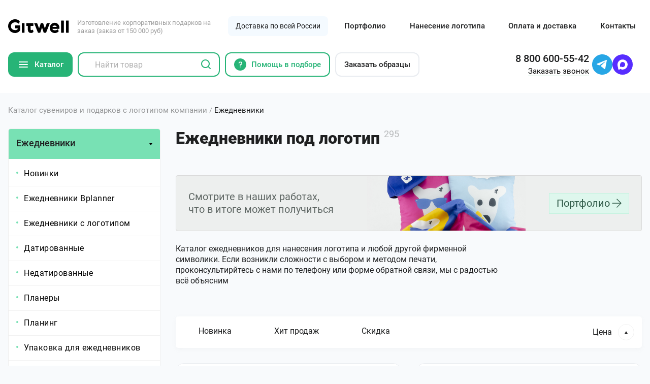

--- FILE ---
content_type: text/html; charset=UTF-8
request_url: https://gitwell.ru/catalog/ezhednevniki/
body_size: 52474
content:
<!DOCTYPE html>
<html lang="ru">
<head>
	<meta charset="UTF-8">
	<meta name="viewport" content="width=device-width, initial-scale=1">
	<meta http-equiv="X-UA-Compatible" content="IE=edge">
	<meta name="theme-color" content="#78e1b4">
	<meta name="msapplication-navbutton-color" content="#78e1b4">
	<meta name="apple-mobile-web-app-status-bar-style" content="#78e1b4">
	<meta name="yandex-verification" content="9f02800f9669a0a9"/>
	<meta name="google-site-verification" content="RWhRgXvBCWVrKUan6g3-a-CjLWKypB9Iqzg1wqdnNZA"/>
    <title>Ежедневники с логотипом компании, заказать в Москве</title>
<meta name="description" content='Ежедневники для нанесения логотипа на заказа по цене производителя. Мин.заказ - 10 тыс.руб. Бесплатная доставка до адреса в Москве и области от 2 дней. Скидки от объема. ☎ +7 495 011 28 38'>    <base href="https://gitwell.ru/">
	    <link rel="stylesheet" rel="preload" href="/assets/components/minifyx/cache/styles_312dd5698b.min.css" as="style" onload="this.onload=null;this.rel='stylesheet'">    
        	<link rel="icon" href="https://gitwell.ru/favicon.svg" sizes="any" type="image/svg+xml">
	
  
	<style>div[id^="recaptcha"]{margin: 0 auto;width: 300px;}.jGrowl{display:none!important}.af-message-success{background-color:green!important}.af-message-error{background-color:#a52a2a!important}.af-message-info{background-color:#000!important}.ajax_form.af_example{width:100%}.ajax_form.af_example .controls input,.ajax_form.af_example .controls textarea{width:100%}.ajax_form .error{color:#a52a2a}@media screen and (min-width: 320px){.ajax_form.af_example .controls button[type="submit"]{float:right}}@media screen and (max-width: 320px){.ajax_form.af_example .controls button{width:100%;margin-top:5px}}</style>
	
		    
    <script>try{var HTTP_HOST='gitwell.ru';var onLoadJs=function(){setTimeout(function(){var script=document.createElement("script");script.type="text/javascript";script.src="https://www.google.com/recaptcha/api.js?hl=ru&onload=CaptchaCallback&render=explicit";script.async=1;document.body.appendChild(script);script=document.createElement("script");script.type="text/javascript";script.src="//yastatic.net/share2/share.js";script.async=1;document.body.appendChild(script);!function(){var t=document.createElement("script");t.type="text/javascript",t.async=!0,t.src="https://vk.com/js/api/openapi.js?162",t.onload=function(){VK.Retargeting.Init("VK-RTRG-410473-dztDv"),VK.Retargeting.Hit()},document.head.appendChild(t)}();},100);}
var fired=false;document.addEventListener("scroll",function(){if(fired===false){fired=true;onLoadJs();}},true);document.addEventListener("click",function(){if(fired===false){fired=true;onLoadJs();}},true);}catch(e){console.log('error');}</script>

<script>console.log('%c Author Programming part: i.modx@ya.ru for studio ne-prosto.ru','background: #222; color: #bada55; font-size:200%;');</script>
<script type="text/javascript">miniShop2Config={"cssUrl":"\/assets\/components\/minishop2\/css\/web\/","jsUrl":"\/assets\/components\/minishop2\/js\/web\/","actionUrl":"\/assets\/components\/minishop2\/action.php","ctx":"web","close_all_message":"\u0437\u0430\u043a\u0440\u044b\u0442\u044c \u0432\u0441\u0435","price_format":[2,"."," "],"price_format_no_zeros":true,"weight_format":[3,"."," "],"weight_format_no_zeros":true};</script>

<script type="text/javascript">mse2Config={"cssUrl":"\/assets\/components\/msearch2\/css\/web\/","jsUrl":"\/assets\/components\/msearch2\/js\/web\/","actionUrl":"\/assets\/components\/msearch2\/action.php","queryVar":"query_old","idVar":"id","filter_delimeter":"|","method_delimeter":":","values_delimeter":",","start_sort":"","start_limit":60,"start_page":1,"start_tpl":"","sort":"","limit":"","page":"","pageVar":"page","tpl":"","parentsVar":"parents","key":"66ae09a4d27e709804a6629c1d5ec012009d4f7a","pageId":195,"query_old":"","parents":"","aliases":{"color":"msoption|color","sex":"msoption|sex","print":"msoption|type_of_application","material":"msoption|material","vendor":"ms|made_in","price":"ms|price","free":"resource|free_goods"},"options":[],"mode":0,"moreText":"\u0417\u0430\u0433\u0440\u0443\u0437\u0438\u0442\u044c \u0435\u0449\u0435"};</script>
</head><body itemscope itemtype="http://schema.org/FAQPage"><noscript><meta HTTP-EQUIV="refresh" content="0;url='https://gitwell.ru/catalog/ezhednevniki/?PageSpeed=noscript'" /><style><!--table,div,span,font,p{display:none} --></style><div style="display:block">Please click <a href="https://gitwell.ru/catalog/ezhednevniki/?PageSpeed=noscript">here</a> if you are not redirected within a few seconds.</div></noscript>
<link itemprop="url" href="https://gitwell.ru/catalog/ezhednevniki/">



<div id="modalCallback" class="modal">
    <div class="modal-overlay">
      <div class="modal-content">
        <div class="modal-single">
          <div class="modal-close js-modalClose">
            <svg width="32" height="32" viewBox="0 0 32 32" fill="#9b9b9b" xmlns="http://www.w3.org/2000/svg">
              <path d="M14.491 16L2.445 3.954l1.509-1.509L16 14.491 28.045 2.445l1.509 1.509L17.508 16l12.046 12.045-1.509 1.509L16 17.508 3.954 29.554l-1.509-1.509L14.491 16z"/>
            </svg>
          </div>
<div class="modal-form__title js-popup__title" data-title="Заказать звонок">Заказать звонок</div>
<div class="modal-form__text">По любым вопросам — обращайтесь к нашим специалистам, мы всегда готовы ответить вам.</div>
<form action="" method="post" class="m-form-callback js-validateForm_Policy callback">
  <div class="form-field">
    <input type="tel" name="phone" id="mFormCallback_phone" class="form-input" placeholder="+7 000 000 00 00" data-req>
    <div class="form-field__prompt">Заполните поле</div>
  </div>
  <!-- <div class="form-field">
    <input type="text" name="phone_extension" onkeypress="return checkingNumberFormat(event);" class="form-input form-phone-extension" placeholder="Доб. номер">
  </div> -->
  
  <div class="modal-reason-group">
    <div class="modal-reason-group__title">Причина обращения:</div>
    <label class="form-checkbox">
      <input type="radio" name="check_reason_callback" value="Уточнить актуальное наличие товара" class="form-checkbox__input">
      <span class="form-checkbox__control">
        <img src="assets/tpl/img/ico/ico-check.svg" alt="Значок Уточнить актуальное наличие товара" title="Уточнить актуальное наличие товара" class="form-checkbox__ico">
      </span>
      <span class="form-checkbox__text">Уточнить актуальное наличие товара</span>
    </label>
    <label class="form-checkbox">
      <input type="radio" name="check_reason_callback" value="Уточнить наличие скидки" class="form-checkbox__input">
      <span class="form-checkbox__control">
        <img src="assets/tpl/img/ico/ico-check.svg" alt="Значок Уточнить наличие скидки" title="Уточнить наличие скидки" class="form-checkbox__ico">
      </span>
      <span class="form-checkbox__text">Уточнить наличие скидки</span>
    </label>
    <label class="form-checkbox">
      <input type="radio" name="check_reason_callback" value="Уточнить возможность и стоимость нанесения" class="form-checkbox__input">
      <span class="form-checkbox__control">
        <img src="assets/tpl/img/ico/ico-check.svg" alt="Значок Уточнить возможность и стоимость нанесения" title="Уточнить возможность и стоимость нанесения" class="form-checkbox__ico">
      </span>
      <span class="form-checkbox__text">Уточнить возможность и стоимость нанесения</span>
    </label>
     <label class="form-checkbox">
      <input type="radio" name="check_reason_callback" value="Нужно только нанести логотип" class="form-checkbox__input">
      <span class="form-checkbox__control">
        <img src="assets/tpl/img/ico/ico-check.svg" alt="Значок Нужно только нанести логотип" title="Нужно только нанести логотип" class="form-checkbox__ico">
      </span>
      <span class="form-checkbox__text">Нужно только нанести логотип (продукция своя)</span>
    </label> 
    <label class="form-checkbox">
      <input type="radio" name="check_reason_callback" value="Уточнить срок изготовления" class="form-checkbox__input">
      <span class="form-checkbox__control">
        <img src="assets/tpl/img/ico/ico-check.svg" alt="Значок Уточнить срок изготовления" title="Уточнить срок изготовления" class="form-checkbox__ico">
      </span>
      <span class="form-checkbox__text">Уточнить срок изготовления</span>
    </label>
    <label class="form-checkbox">
      <input type="radio" name="check_reason_callback" value="Помощь с оформлением заказа" class="form-checkbox__input">
      <span class="form-checkbox__control">
        <img src="assets/tpl/img/ico/ico-check.svg" alt="Значок Помощь с оформлением заказа" title="Помощь с оформлением заказа" class="form-checkbox__ico">
      </span>
      <span class="form-checkbox__text">Помощь с оформлением заказа</span>
    </label>
    <input type="radio" name="check_reason_callback" value="" class="form-checkbox__input" style="display:none" checked>
    <span class="error_check_reason_callback error"></span>

    <div class="modal-reason-group__title">Обращение от:</div>
    <label class="form-checkbox">
      <input type="radio" name="check_legal_entity" value="Физическое лицо" class="form-checkbox__input">
      <span class="form-checkbox__control">
        <img src="assets/tpl/img/ico/ico-check.svg" alt="Значок Физическое лицо" title="Физическое лицо" class="form-checkbox__ico">
      </span>
      <span class="form-checkbox__text">Физическое лицо</span>
    </label>
    <label class="form-checkbox">
      <input type="radio" name="check_legal_entity" value="Юридическое лицо" class="form-checkbox__input">
      <span class="form-checkbox__control">
        <img src="assets/tpl/img/ico/ico-check.svg" alt="Значок Юридическое лицо" title="Юридическое лицо" class="form-checkbox__ico">
      </span>
      <span class="form-checkbox__text">Юридическое лицо</span>
    </label>
    <input type="radio" name="check_legal_entity" value="" class="form-checkbox__input" style="display:none" checked>
    <span class="error_check_legal_entity error"></span>
    
    <div class="modal-reason-group__title">Если мы не сможем дозвониться до вас, направить ответ:</div>
    <label class="form-checkbox">
      <input type="radio" name="alternate_contact_method" value="Max" class="form-checkbox__input js-modalCallbackEmailAdd">
      <span class="form-checkbox__control">
        <img src="assets/tpl/img/ico/ico-check.svg" alt="Значок для свзяи в Max" title="Для свзяи в Max" class="form-checkbox__ico">
      </span>
      <span class="form-checkbox__text">Max</span>
    </label>
    <label class="form-checkbox">
      <input type="radio" name="alternate_contact_method" value="Telegram" class="form-checkbox__input js-modalCallbackEmailAdd">
      <span class="form-checkbox__control">
        <img src="assets/tpl/img/ico/ico-check.svg" alt="Значок для свзяи в Telegram" title="Для свзяи в Telegram" class="form-checkbox__ico">
      </span>
      <span class="form-checkbox__text">Telegram</span>
    </label>
    <label class="form-checkbox">
      <input type="radio" name="alternate_contact_method" value="Электронная почта" class="form-checkbox__input js-modalCallbackEmailAdd" data-target="mFormCallback_email">
      <span class="form-checkbox__control">
        <img src="assets/tpl/img/ico/ico-check.svg" alt="Значок для свзяи в Электронная почта" title="Для свзяи в Электронная почта" class="form-checkbox__ico">
      </span>
      <span class="form-checkbox__text">Электронная почта</span>
    </label>
    <div class="form-field">
      <input type="email" name="email" id="mFormCallback_email" inputmode="text" class="form-input" placeholder="Ваш email" disabled>
      <div class="form-field__prompt">Заполните поле</div>
    </div> 
  </div>
  
  <div class="form-field">
    <div id="recaptcha-0"></div>
    <span class="error_g-recaptcha-response error"></span>
  </div>
  
  <!-- <div class="form-field">
    <textarea name="question" class="form-textarea" placeholder="Ваш вопрос"></textarea>
  </div> -->

  <input type="hidden" name="frm_Callback_hidden" class="form-input_hide">
  <input type="submit" name="frm_Callback_submit" class="button button_primary modal-form__submit" value="Заказать звонок">
  <div class="form-policy">
    <label class="form-policy__label">
      <input type="checkbox" name="policy_check" id="mFormCallback_policy" class="form-policy__checkbox" data-req>
      <span class="form-policy__control">
        <img src="assets/tpl/img/ico/ico-check.svg" alt="Значок согласия с пользовательским соглашением" title="Согласиться с пользовательским соглашением" class="form-policy__ico">
      </span>
      <span class="form-policy__text">Я даю согласие на обработку <a href="politika-konfidenczialnosti" class="form-policy__link">персональных данных</a> и соглашаюсь с <a href="politika-konfidenczialnosti" class="form-policy__link">политикой конфиденциальности</a></span>
    </label>
  </div>
  <div class="modal-form__subnote">Перезвоним в ближайшее время</div>

	<input type="hidden" name="af_action" value="7e056917da585492be32087a314dbcb9"/>
</form>        </div>
      </div>
    </div>
  </div>

  <div id="modalHelpChoice" class="modal">
    <div class="modal-overlay">
      <div class="modal-content">
        <div class="modal-single">
          <div class="modal-close js-modalClose">
            <svg width="32" height="32" viewBox="0 0 32 32" fill="#9b9b9b" xmlns="http://www.w3.org/2000/svg">
              <path d="M14.491 16L2.445 3.954l1.509-1.509L16 14.491 28.045 2.445l1.509 1.509L17.508 16l12.046 12.045-1.509 1.509L16 17.508 3.954 29.554l-1.509-1.509L14.491 16z"/>
            </svg>
          </div>
<div class="modal-form__title">Поможем вам с подбором</div>
<div class="modal-form__text">Если у вас остались вопросы или вы не можете определиться с выбором — просто оставьте заявку и мы всё вам расскажем.</div>
<form action="" method="post" class="m-form-callback js-validateForm_Policy helpchoise">
  <div class="form-field">
    <input type="tel" name="phone" id="mFormHelpChoice_phone" class="form-input" placeholder="+7 000 000 00 00" data-req>
    <div class="form-field__prompt">Заполните поле</div>
  </div>
  <div class="form-field">
    <div id="recaptcha-31"></div>
    <span class="error_g-recaptcha-response error"></span>
  </div>
  <input type="hidden" name="frm_HelpChoice_hidden" class="form-input_hide">
  <input type="submit" name="frm_HelpChoice_submit" class="button button_primary modal-form__submit" value="Оставить заявку">
  <div class="form-policy">
    <label class="form-policy__label">
      <input type="checkbox" name="policy_check" id="mFormHelpChoice_policy" class="form-policy__checkbox" data-req>
      <span class="form-policy__control">
        <img src="assets/tpl/img/ico/ico-check.svg" alt="Значок согласия с пользовательским соглашением" title="Согласиться с пользовательским соглашением" class="form-policy__ico">
      </span>
      <span class="form-policy__text">Я даю согласие на обработку <a href="politika-konfidenczialnosti" class="form-policy__link">персональных данных</a> и соглашаюсь с <a href="politika-konfidenczialnosti" class="form-policy__link">политикой конфиденциальности</a></span>
    </label>
  </div>

  <div class="modal-form__subnote">Перезвоним в ближайшее время</div>

	<input type="hidden" name="af_action" value="4f6f057e07a03a60050cba2663201c95"/>
</form>        </div>
      </div>
    </div>
  </div>

  <div id="modalQuestion" class="modal">
    <div class="modal-overlay">
      <div class="modal-content">
        <div class="modal-single">
          <div class="modal-close js-modalClose">
            <svg width="32" height="32" viewBox="0 0 32 32" fill="#9b9b9b" xmlns="http://www.w3.org/2000/svg">
              <path d="M14.491 16L2.445 3.954l1.509-1.509L16 14.491 28.045 2.445l1.509 1.509L17.508 16l12.046 12.045-1.509 1.509L16 17.508 3.954 29.554l-1.509-1.509L14.491 16z"/>
            </svg>
          </div>
<div class="modal-form__title">Задать вопрос</div>
<div class="modal-form__text">Если у вас остались вопросы, вы всегда можете задать их нашему компетентному специалисту.</div>
<form action="" method="post" class="m-form-callback js-validateForm_Policy question">
  <div class="form-field">
    <input type="tel" name="phone" id="mFormQuestion_phone" class="form-input" placeholder="+7 000 000 00 00" data-req>
    <div class="form-field__prompt">Заполните поле</div>
  </div>
  <!-- <div class="form-field">
    <input type="text" name="phone_extension" onkeypress="return checkingNumberFormat(event);" class="form-input form-phone-extension" placeholder="Доб. номер">
  </div>

  <div class="modal-reason-group">
    <div class="modal-reason-group__title">Причина обращения:</div>
    <label class="form-checkbox">
      <input type="radio" name="check_reason_callback" value="Уточнить актуальное наличие товара" class="form-checkbox__input">
      <span class="form-checkbox__control">
        <img
          src="assets/tpl/img/ico/ico-check.svg"
          alt="Значок Уточнить актуальное наличие товара"
          title="Уточнить актуальное наличие товара"
          class="form-checkbox__ico"
        >
      </span>
      <span class="form-checkbox__text">Уточнить актуальное наличие товара</span>
    </label>
    <label class="form-checkbox">
      <input type="radio" name="check_reason_callback" value="Уточнить наличие скидки" class="form-checkbox__input">
      <span class="form-checkbox__control">
        <img
          src="assets/tpl/img/ico/ico-check.svg"
          alt="Значок Уточнить наличие скидки"
          title="Уточнить наличие скидки"
          class="form-checkbox__ico"
        >
      </span>
      <span class="form-checkbox__text">Уточнить наличие скидки</span>
    </label>
    <label class="form-checkbox">
      <input type="radio" name="check_reason_callback" value="Уточнить возможность и стоимость нанесения" class="form-checkbox__input">
      <span class="form-checkbox__control">
        <img
          src="assets/tpl/img/ico/ico-check.svg"
          alt="Значок Уточнить возможность и стоимость нанесения"
          title="Уточнить возможность и стоимость нанесения"
          class="form-checkbox__ico"
        >
      </span>
      <span class="form-checkbox__text">Уточнить возможность и стоимость нанесения</span>
    </label>
    <label class="form-checkbox">
      <input type="radio" name="check_reason_callback" value="Нужно только нанести логотип" class="form-checkbox__input">
      <span class="form-checkbox__control">
        <img
          src="assets/tpl/img/ico/ico-check.svg"
          alt="Значок Нужно только нанести логотип"
          title="Нужно только нанести логотип"
          class="form-checkbox__ico"
        >
      </span>
      <span class="form-checkbox__text">Нужно только нанести логотип (продукция своя)</span>
    </label>
    <label class="form-checkbox">
      <input type="radio" name="check_reason_callback" value="Уточнить срок изготовления" class="form-checkbox__input">
      <span class="form-checkbox__control">
        <img
          src="assets/tpl/img/ico/ico-check.svg"
          alt="Значок Уточнить срок изготовления"
          title="Уточнить срок изготовления"
          class="form-checkbox__ico"
        >
      </span>
      <span class="form-checkbox__text">Уточнить срок изготовления</span>
    </label>
    <label class="form-checkbox">
      <input type="radio" name="check_reason_callback" value="Помощь с оформлением заказа" class="form-checkbox__input">
      <span class="form-checkbox__control">
        <img
          src="assets/tpl/img/ico/ico-check.svg"
          alt="Значок Помощь с оформлением заказа"
          title="Помощь с оформлением заказа"
          class="form-checkbox__ico"
        >
      </span>
      <span class="form-checkbox__text">Помощь с оформлением заказа</span>
    </label>
    <span class="error_check_reason_callback error">Выберите причину обращения</span>

    <div class="modal-reason-group__title">Обращение от:</div>
    <label class="form-checkbox">
      <input type="radio" name="check_legal_entity" value="Физическое лицо" class="form-checkbox__input">
      <span class="form-checkbox__control">
        <img
          src="assets/tpl/img/ico/ico-check.svg"
          alt="Значок Физическое лицо"
          title="Физическое лицо"
          class="form-checkbox__ico"
        >
      </span>
      <span class="form-checkbox__text">Физическое лицо</span>
    </label>
    <label class="form-checkbox">
      <input type="radio" name="check_legal_entity" value="Юридическое лицо" class="form-checkbox__input" checked>
      <span class="form-checkbox__control">
        <img
          src="assets/tpl/img/ico/ico-check.svg"
          alt="Значок Юридическое лицо"
          title="Юридическое лицо"
          class="form-checkbox__ico"
        >
      </span>
      <span class="form-checkbox__text">Юридическое лицо</span>
    </label>
    <span class="error_check_legal_entity error">Выберите свой статус</span>

    <div class="modal-reason-group__title">Если мы не сможем дозвониться до вас, направить ответ:</div>
    <label class="form-checkbox">
      <input
        type="radio"
        name="alternate_contact_method"
        value="Max"
        class="form-checkbox__input js-modalCallbackEmailAdd"
      >
      <span class="form-checkbox__control">
        <img
          src="assets/tpl/img/ico/ico-check.svg"
          alt="Значок для свзяи в Max"
          title="Для свзяи в Max"
          class="form-checkbox__ico"
        >
      </span>
      <span class="form-checkbox__text">Max</span>
    </label>
    <label class="form-checkbox">
      <input
        type="radio"
        name="alternate_contact_method"
        value="Telegram"
        class="form-checkbox__input js-modalCallbackEmailAdd"
      >
      <span class="form-checkbox__control">
        <img
          src="assets/tpl/img/ico/ico-check.svg"
          alt="Значок для свзяи в Telegram"
          title="Для свзяи в Telegram"
          class="form-checkbox__ico"
        >
      </span>
      <span class="form-checkbox__text">Telegram</span>
    </label>
    <label class="form-checkbox">
      <input
        type="radio"
        name="alternate_contact_method"
        value="Электронная почта"
        class="form-checkbox__input js-modalCallbackEmailAdd"
        data-target="mFormCallback_email"
      >
      <span class="form-checkbox__control">
        <img
          src="assets/tpl/img/ico/ico-check.svg"
          alt="Значок для свзяи в Электронная почта"
          title="Для свзяи в Электронная почта"
          class="form-checkbox__ico"
        >
      </span>
      <span class="form-checkbox__text">Электронная почта</span>
    </label>
    <div class="form-field">
      <input type="email" name="email" id="mFormCallback_email" inputmode="text" class="form-input" placeholder="Ваш email" disabled>
      <div class="form-field__prompt">Заполните поле</div>
    </div>
  </div>

  <div class="form-field">
    <textarea name="question" class="form-textarea" placeholder="Ваш вопрос"></textarea>
  </div> -->

  <div class="form-field">
    <textarea name="comment" id="mFormQuestion_question" class="form-textarea" placeholder="Ваш вопрос"></textarea>
  </div>
  <div class="form-field">
   <div id="recaptcha-30"></div>
   <span class="error_g-recaptcha-response error"></span>
  </div>
  <input type="hidden" name="frm_Question_hidden" class="form-input_hide">
  <input type="submit" name="frm_Question_submit" class="button button_primary modal-form__submit" value="Отправить вопрос">
  <div class="form-policy">
    <label class="form-policy__label">
      <input type="checkbox" name="policy_check" id="mFormQuestion_policy" class="form-policy__checkbox" data-req>
      <span class="form-policy__control">
        <img src="assets/tpl/img/ico/ico-check.svg" alt="Значок согласия с пользовательским соглашением" title="Согласиться с пользовательским соглашением" class="form-policy__ico">
      </span>
      <span class="form-policy__text">Я даю согласие на обработку <a href="politika-konfidenczialnosti" class="form-policy__link">персональных данных</a> и соглашаюсь с <a href="politika-konfidenczialnosti" class="form-policy__link">политикой конфиденциальности</a></span>
    </label>
  </div>
  <div class="modal-form__subnote">Перезвоним в ближайшее время</div>

	<input type="hidden" name="af_action" value="739abed57142c8761d4a4e10c7901065"/>
</form>        </div>
      </div>
    </div>
  </div>

  <div id="modalSampleOrder" class="modal">
    <div class="modal-overlay">
      <div class="modal-content">
        <div class="modal-single">
          <div class="modal-close js-modalClose">
            <svg width="32" height="32" viewBox="0 0 32 32" fill="#9b9b9b" xmlns="http://www.w3.org/2000/svg">
              <path d="M14.491 16L2.445 3.954l1.509-1.509L16 14.491 28.045 2.445l1.509 1.509L17.508 16l12.046 12.045-1.509 1.509L16 17.508 3.954 29.554l-1.509-1.509L14.491 16z"/>
            </svg>
          </div>
<div class="modal-form__title">Заказать образцы</div>
<div class="modal-form__text">Чтобы нагляднее увидеть предлагаему нами продукции, вы всегда можете заказать образцы, которые уже применяются нашими клиентами. Просто оставьте заявку.</div>
<form action="" method="post" class="m-form-callback js-validateForm_Policy buy" id="buy_form" data-success="success">
  <textarea name="products" style="display:none"></textarea>
  <div class="form-field">
    <input type="tel" name="phone" id="mFormSampleOrder_phone" class="form-input" placeholder="+7 000 000 00 00" data-req>
    <div class="form-field__prompt">Заполните поле</div>
  </div>
  <!-- <div class="form-field">
    <input type="text" name="phone_extension" onkeypress="return checkingNumberFormat(event);" class="form-input form-phone-extension" placeholder="Доб. номер">
  </div>

  <div class="form-field">
    <textarea name="question" class="form-textarea" placeholder="Ваш комментарий"></textarea>
  </div> -->

  <div class="form-field">
    <div id="recaptcha-32"></div>
    <span class="error_g-recaptcha-response error"></span>
  </div>
  <input type="hidden" name="frm_SampleOrder_hidden" class="form-input_hide">
  <input type="submit" name="frm_SampleOrder_submit" class="button button_primary modal-form__submit" value="Получить образцы">
  <div class="form-policy">
    <label class="form-policy__label">
      <input type="checkbox" name="policy_check" id="mFormSampleOrder_policy" class="form-policy__checkbox" data-req>
      <span class="form-policy__control">
        <img src="assets/tpl/img/ico/ico-check.svg" alt="Значок согласия с пользовательским соглашением" title="Согласиться с пользовательским соглашением" class="form-policy__ico">
      </span>
      <span class="form-policy__text">Я даю согласие на обработку <a href="politika-konfidenczialnosti" class="form-policy__link">персональных данных</a> и соглашаюсь с <a href="politika-konfidenczialnosti" class="form-policy__link">политикой конфиденциальности</a></span>
    </label>
  </div>
  <div class="modal-form__subnote">Перезвоним в ближайшее время</div>

	<input type="hidden" name="af_action" value="9c423f46a68cfb5fa40382259aad977c"/>
</form>        </div>
      </div>
    </div>
  </div>

  <div id="modalThanks" class="modal">
    <div class="modal-overlay">
      <div class="modal-content">
        <div class="modal-single">
          <div class="modal-close js-modalClose">
            <svg width="32" height="32" viewBox="0 0 32 32" fill="#9b9b9b" xmlns="http://www.w3.org/2000/svg">
              <path d="M14.491 16L2.445 3.954l1.509-1.509L16 14.491 28.045 2.445l1.509 1.509L17.508 16l12.046 12.045-1.509 1.509L16 17.508 3.954 29.554l-1.509-1.509L14.491 16z"/>
            </svg>
          </div>
          <div class="modal-thanks">
            <div class="modal-thanks__ico">
              <svg width="116" height="116" viewBox="0 0 116 116" fill="#27B477" xmlns="http://www.w3.org/2000/svg">
                <path d="M58 16.5c-22.92 0-41.5 18.58-41.5 41.5S35.08 99.5 58 99.5 99.5 80.92 99.5 58 80.92 16.5 58 16.5zM12.5 58c0-25.129 20.371-45.5 45.5-45.5s45.5 20.371 45.5 45.5-20.371 45.5-45.5 45.5S12.5 83.129 12.5 58zm71.08-15.914a2 2 0 010 2.828L49.749 78.748a2 2 0 01-2.829 0l-14.5-14.5a2 2 0 012.828-2.829l13.086 13.086 32.42-32.42a2 2 0 012.828 0z"/>
              </svg>
            </div>
            <div class="modal-form__title">Спасибо!</div>
            <div class="modal-form__text">Ваша заявка принята! Мы обязательно свяжемся с вами в ближайшее время.</div>
            <button class="button button_primary modal-form__submit">Хорошо! Буду ждать</button>
          </div>
        </div>
      </div>
    </div>
  </div>



  <header id="headerPage" class="section header-section" itemscope itemtype="http://schema.org/WPHeader">
    <div class="section-wrapper">
      <div class="header-site">
        <a href="https://gitwell.ru/" class="header-logo">
          <span class="header-logo__shape">
            <svg width="155" height="35" viewBox="0 0 155 35" fill="#000" xmlns="http://www.w3.org/2000/svg">
              <path d="M17.304 34.9c-2.2 0-4.4-.4-6.5-1.3-2.1-.8-3.9-2.1-5.5-3.6-5.2-5.1-6.8-13-3.8-19.7 1.8-4.1 5.2-7.3 9.4-9 2-.9 4.2-1.3 6.5-1.3 1.4 0 2.8.1 4.1.4 1.2.3 2.4.7 3.5 1.2 1 .5 1.9 1.1 2.8 1.8.6.6 1.2 1.3 1.6 2 .1.2.2.4.1.6l-1.7 4.8c-.1.2-.3.4-.5.5-.2.1-.5 0-.7-.2-.2-.2-.5-.5-.8-.7-.7-.5-1.4-1-2.2-1.4-.8-.4-1.7-.8-2.7-1-1-.2-2-.4-3-.4h-.2c-.1.1-.3.2-.5.2-1.3 0-2.5.3-3.7.7-1.2.4-2.4 1.1-3.4 2-.9.9-1.7 1.9-2.2 3.1-1 2.6-1 5.5 0 8.2.5 1.2 1.2 2.2 2.2 3.1 1 .9 2.2 1.5 3.5 1.9 1.4.4 2.9.7 4.4.7 1.2 0 2.4-.2 3.5-.6 1-.3 1.8-.9 2.6-1.5V23h-5.7c-.4 0-.7-.3-.7-.7v-5.9c0-.4.3-.7.7-.7h11.7c.4 0 .7.3.7.7v11.1c0 .1 0 .3-.1.4-.6.9-1.2 1.7-2 2.5-.8.9-1.8 1.7-2.9 2.3-1.2.7-2.5 1.2-3.8 1.6-1.3.4-3 .7-4.7.6zm18.4-.7c-.4 0-.7-.3-.7-.7v-23c0-.4.3-.7.7-.7h5.4c.4 0 .7.3.7.7v23c0 .4-.3.7-.7.7h-5.4zm55.4 0c-.3 0-.6-.2-.7-.5l-4.2-13-4.2 13c-.1.3-.4.5-.7.5h-4.9c-.3 0-.6-.2-.7-.5l-9.1-23c-.1-.2-.1-.5.1-.7.1-.2.4-.3.6-.3h5.9c.3 0 .6.2.7.5l4.9 13.1 4.2-13c.1-.3.4-.5.7-.5h4.8c.3 0 .6.2.7.5l4.2 13 4.9-13.1c.1-.3.4-.5.7-.5h6.1c.2 0 .5.1.6.3.1.2.2.4.1.7l-9.1 23c-.1.3-.4.4-.7.5h-4.9zm27.9.8c-1.8 0-3.5-.3-5.2-.9-1.5-.6-3-1.4-4.1-2.6-1.2-1.2-2.1-2.5-2.8-4.1-.7-1.7-1.1-3.5-1-5.4 0-1.7.3-3.4.9-5 .6-1.5 1.4-2.9 2.5-4.2 1.1-1.2 2.5-2.1 4-2.8 1.7-.7 3.4-1.1 5.3-1.1 1.7 0 3.4.4 4.9 1.1 1.5.7 2.8 1.6 3.8 2.8 1.1 1.2 1.9 2.6 2.4 4.1.5 1.5.8 3 .8 4.6 0 .2-.1.4-.2.5V23.7c0 .4-.3.7-.7.7h-16.9c.3 1.2 1.1 2.3 2.2 2.8 1.3.6 2.7.9 4.1.9 1.5 0 2.9-.3 4.3-.8.9-.3 1.7-.8 2.4-1.4.1-.1.3-.2.5-.2h.2c.2.1.4.2.5.4l1.6 3.9c.1.2.1.5-.1.7-.9 1.3-2.2 2.2-3.6 2.9-1.8 1-3.8 1.4-5.8 1.4zm4.5-15.5c-.2-1.1-.8-2.1-1.8-2.7-1-.6-2.2-.9-3.4-.9-1.2 0-2.4.3-3.5.9-1 .6-1.7 1.5-2 2.7h10.7zm12 14.7c-.4 0-.7-.3-.7-.7V4c0-.4.3-.7.7-.7h5.4c.4 0 .7.3.7.7v29.5c0 .4-.3.7-.7.7h-5.4zm12.4 0c-.4 0-.7-.3-.7-.7V4c0-.4.3-.7.7-.7h5.4c.4 0 .7.3.7.7v29.5c0 .4-.3.7-.7.7h-5.4zm-89.6.6c-2.7 0-4.7-.8-6.1-2.3a8.73 8.73 0 01-2-6v-9.6h-3.4c-.4 0-.7-.3-.7-.7v-5.7c0-.4.3-.7.7-.7h16.7c.4 0 .7.3.7.7v5.7c0 .4-.3.7-.7.7h-6.5v8c-.1.8.2 1.6.8 2.1.5.4 1.1.6 1.8.6 1 0 1.9-.4 2.7-1 .1-.1.3-.1.4-.1h.2c.2.1.4.3.4.5l1.1 4.7c.1.2 0 .5-.2.6-.6.7-1.4 1.3-2.3 1.7-1 .6-2.3.9-3.6.8z"/>
            </svg>
          </span>
          <span class="header-logo__text">Изготовление корпоративных подарков на заказ (заказ от 150 000 руб)</span>
          <span class="header-logo__text-mob">Заказ от 150 000 руб</span>
        </a>
        <div class="header-site__label">Доставка по всей России</div>
        <div class="header-nav" itemscope itemtype="http://schema.org/SiteNavigationElement">
          <a itemprop="url" href="portfolio/" class="header-nav__link">Портфолио</a>
          <a itemprop="url" href="nanesenie-logotipa/" class="header-nav__link">Нанесение логотипа</a>
          <a itemprop="url" href="istoriya-kompanii/delivery" class="header-nav__link">Оплата и доставка</a>
          <a itemprop="url" href="kontaktyi" class="header-nav__link">Контакты</a>
        </div>
        <a href="tel:88006005542" onclick="yaCounter47876858.reachGoal('phone'); return true;" class="header-phone-mob">
          <span class="header-phone-mob__ico">
            <svg width="18" height="18" viewBox="0 0 18 18" fill="#1E1F20" xmlns="http://www.w3.org/2000/svg">
              <path d="M7.267 5.578a2.332 2.332 0 00-.488-2.582L5.215 1.432A2.3 2.3 0 003.224.777a2.325 2.325 0 00-1.725 1.227 6.433 6.433 0 00-.546 4.64c.997 3.96 6.44 9.402 10.4 10.399a6.702 6.702 0 001.634.205 6.41 6.41 0 003.005-.75 2.33 2.33 0 00.572-3.713l-1.56-1.565a2.336 2.336 0 00-2.584-.488c-.41.177-.784.428-1.103.74-.383.384-1.793-.172-3.206-1.584-1.413-1.411-1.968-2.822-1.587-3.206.313-.319.565-.693.743-1.104zm-.218 5.372c1.72 1.72 4.033 2.877 5.325 1.584.19-.182.412-.328.654-.43a.825.825 0 01.91.178l1.565 1.564a.816.816 0 01.232.706.834.834 0 01-.443.62 4.888 4.888 0 01-3.575.417C8.315 14.73 3.27 9.684 2.411 6.278A4.892 4.892 0 012.828 2.7a.835.835 0 011.326-.207l1.564 1.563a.825.825 0 01.18.91 2.175 2.175 0 01-.432.66c-1.293 1.289-.136 3.6 1.583 5.324zm8.265-2.27A4.5 4.5 0 009.32 2.685a.75.75 0 11-.644-1.355 6 6 0 017.995 7.992.75.75 0 01-1.354-.643l-.002.001zm-3.006-.868a1.5 1.5 0 000-2.12 1.535 1.535 0 00-2.121 0 .75.75 0 01-1.06-1.061 3.07 3.07 0 014.241 0 3 3 0 010 4.242.75.75 0 01-1.06-1.06z"/>
            </svg>
          </span>
          <span class="header-phone-mob__value">8 800 600-55-42</span>
        </a>

        <a href="https://t.me/gitwell" class="header-contact__social">
          <svg width="40" height="40" viewBox="0 0 40 40" fill="none" xmlns="http://www.w3.org/2000/svg"><path d="M0 20C0 8.954 8.954 0 20 0s20 8.954 20 20-8.954 20-20 20S0 31.046 0 20z" fill="#27A6E5"/><path d="M29 11.638L25.836 28.25s-.442 1.151-1.658.6l-7.3-5.83-.033-.018c.986-.922 8.631-8.082 8.965-8.407.518-.503.197-.802-.404-.422l-11.294 7.47-4.357-1.527s-.685-.254-.751-.806c-.067-.553.774-.853.774-.853L27.54 11.2s1.46-.668 1.46.438z" fill="#fff"/></svg>
        </a>
        <a href="https://max.ru/u/f9LHodD0cOKYqkf3E7BzpZ1H8Qx_iFgR-xVIDGCh5HYBJeFJLSzcE4ZxFUk" class="header-contact__social max-messenger">
          <svg width="20" height="20" viewBox="0 0 42 42" fill="#fff" xmlns="http://www.w3.org/2000/svg"><path d="M21.47 41.88c-4.11 0-6.02-.6-9.34-3-2.1 2.7-8.75 4.81-9.04 1.2 0-2.71-.6-5-1.28-7.5C1 29.5.08 26.07.08 21.1.08 9.23 9.82.3 21.36.3c11.55 0 20.6 9.37 20.6 20.91a20.6 20.6 0 01-20.49 20.67zm.17-31.32c-5.62-.29-10 3.6-10.97 9.7-.8 5.05.62 11.2 1.83 11.52.58.14 2.04-1.04 2.95-1.95a10.4 10.4 0 005.08 1.81 10.7 10.7 0 0011.19-9.97 10.7 10.7 0 00-10.08-11.1z"/></svg>
        </a>

        <button class="header-site-burger js-sitenav_Call">
          <span class="header-site-burger__line"></span>
          <span class="header-site-burger__line"></span>
          <span class="header-site-burger__line"></span>
        </button>
      </div> <!-- header-site -->

      <div class="header-tools">
        <button class="button header-tools__catalog js-headerCatalogDesktop_Call">
          <span class="burger">
            <span id="burgerLine1" class="burger__line"></span>
            <span id="burgerLine2" class="burger__line"></span>
            <span id="burgerLine3" class="burger__line"></span>
          </span>
          <span class="header-tools__catalog-text">Каталог</span>
        </button>
        <div class="header-search">
          <form action="catalog/" class="header-search__form" method="GET">
            <div class="header-search__clear js-search_Clear">
              <svg width="32" height="32" viewBox="0 0 32 32" fill="#9b9b9b" xmlns="http://www.w3.org/2000/svg">
                <path d="M14.491 16L2.445 3.954l1.509-1.509L16 14.491 28.045 2.445l1.509 1.509L17.508 16l12.046 12.045-1.509 1.509L16 17.508 3.954 29.554l-1.509-1.509L14.491 16z"/>
              </svg>
            </div>
            <input type="text" id="headerSearchField" name="query" placeholder="Найти товар" class="header-search__field">
            <input type="submit" value="" class="header-search__submit">
            <svg width="24" height="24" viewBox="0 0 24 24" fill="#27B477" class="header-search__ico" xmlns="http://www.w3.org/2000/svg">
              <path d="M10.5 4a6.5 6.5 0 100 13 6.5 6.5 0 000-13zM2 10.5a8.5 8.5 0 1115.176 5.262l3.531 3.53a1 1 0 01-1.414 1.415l-3.531-3.531A8.5 8.5 0 012 10.5z"/>
            </svg>
          </form>

          <div id="searchResultTips" class="search-tips-wrap">
            <div class="search-tips js-search-tips">
              
            </div>
          </div> <!-- search-tips-wrap -->
        </div>

        
        <a href="helpchoise" class="button button_primary_outline header-tools__button">
          <img src="assets/tpl/img/ico/ico-question-circle.svg" class="header-tools__button-ico" alt="Значок кнопки подбора параметров" title="Поможем в подборе подарков">
          <span>Помощь в подборе</span>
        </a>
        <button class="button button_gray_outline header-tools__button js-modalCall" data-modal-called="modalSampleOrder">
          <span>Заказать образцы</span>
        </button>

        <div class="header-contacts">
          <div class="header-contact">
            <a href="tel:88006005542" onclick="yaCounter47876858.reachGoal('phone'); return true;" class="header-contact-phone">
              <span class="header-contact-phone__ico">
                <svg width="18" height="18" viewBox="0 0 18 18" fill="#1E1F20" xmlns="http://www.w3.org/2000/svg">
                  <path d="M7.267 5.578a2.332 2.332 0 00-.488-2.582L5.215 1.432A2.3 2.3 0 003.224.777a2.325 2.325 0 00-1.725 1.227 6.433 6.433 0 00-.546 4.64c.997 3.96 6.44 9.402 10.4 10.399a6.702 6.702 0 001.634.205 6.41 6.41 0 003.005-.75 2.33 2.33 0 00.572-3.713l-1.56-1.565a2.336 2.336 0 00-2.584-.488c-.41.177-.784.428-1.103.74-.383.384-1.793-.172-3.206-1.584-1.413-1.411-1.968-2.822-1.587-3.206.313-.319.565-.693.743-1.104zm-.218 5.372c1.72 1.72 4.033 2.877 5.325 1.584.19-.182.412-.328.654-.43a.825.825 0 01.91.178l1.565 1.564a.816.816 0 01.232.706.834.834 0 01-.443.62 4.888 4.888 0 01-3.575.417C8.315 14.73 3.27 9.684 2.411 6.278A4.892 4.892 0 012.828 2.7a.835.835 0 011.326-.207l1.564 1.563a.825.825 0 01.18.91 2.175 2.175 0 01-.432.66c-1.293 1.289-.136 3.6 1.583 5.324zm8.265-2.27A4.5 4.5 0 009.32 2.685a.75.75 0 11-.644-1.355 6 6 0 017.995 7.992.75.75 0 01-1.354-.643l-.002.001zm-3.006-.868a1.5 1.5 0 000-2.12 1.535 1.535 0 00-2.121 0 .75.75 0 01-1.06-1.061 3.07 3.07 0 014.241 0 3 3 0 010 4.242.75.75 0 01-1.06-1.06z"/>
                </svg>
              </span>
              <span class="header-contact-phone__value">8 800 600-55-42</span>
            </a>
            <button class="header-contact__calback underlined js-modalCall" data-modal-called="modalCallback">Заказать звонок</button>
          </div>
          <a href="https://t.me/gitwell" class="header-contact__social">
            <svg width="40" height="40" viewBox="0 0 40 40" fill="none" xmlns="http://www.w3.org/2000/svg">
              <path d="M0 20C0 8.954 8.954 0 20 0s20 8.954 20 20-8.954 20-20 20S0 31.046 0 20z" fill="#27A6E5"/>
              <path d="M29 11.638L25.836 28.25s-.442 1.151-1.658.6l-7.3-5.83-.033-.018c.986-.922 8.631-8.082 8.965-8.407.518-.503.197-.802-.404-.422l-11.294 7.47-4.357-1.527s-.685-.254-.751-.806c-.067-.553.774-.853.774-.853L27.54 11.2s1.46-.668 1.46.438z" fill="#fff"/>
            </svg>
          </a>
          <a href="https://max.ru/u/f9LHodD0cOKYqkf3E7BzpZ1H8Qx_iFgR-xVIDGCh5HYBJeFJLSzcE4ZxFUk" class="header-contact__social max-messenger">
            <svg width="20" height="20" viewBox="0 0 42 42" fill="#fff" xmlns="http://www.w3.org/2000/svg"><path d="M21.47 41.88c-4.11 0-6.02-.6-9.34-3-2.1 2.7-8.75 4.81-9.04 1.2 0-2.71-.6-5-1.28-7.5C1 29.5.08 26.07.08 21.1.08 9.23 9.82.3 21.36.3c11.55 0 20.6 9.37 20.6 20.91a20.6 20.6 0 01-20.49 20.67zm.17-31.32c-5.62-.29-10 3.6-10.97 9.7-.8 5.05.62 11.2 1.83 11.52.58.14 2.04-1.04 2.95-1.95a10.4 10.4 0 005.08 1.81 10.7 10.7 0 0011.19-9.97 10.7 10.7 0 00-10.08-11.1z"/></svg>
          </a>
        </div>

        <div class="header-basket js-minicart">
          
        </div>
      </div>

    </div> <!-- section-wrapper -->

    <div id="headerCatalogDesktop" class="header-catalog-section section" itemscope itemtype="http://schema.org/SiteNavigationElement">
      <div class="section-wrapper">
        
                <div class="header-catalog">
                  <div class="header-catalog-aside">
                      <a itemprop="url" href="catalog/ezhednevniki/" class="header-catalog-aside__link" data-header-catalog="8dc5ad201f3ee7292d73cb8d822fd5fa">
  <span class="header-catalog-aside__text">Ежедневники</span>
  <span class="header-catalog-aside__link-ico">
    <svg width="28" height="28" viewBox="0 0 28 28" fill="#121212" xmlns="http://www.w3.org/2000/svg">
      <path d="M10.293 20.707a1 1 0 010-1.414L15.586 14l-5.293-5.293a1 1 0 111.414-1.414l6 6a1 1 0 010 1.414l-6 6a1 1 0 01-1.414 0z"/>
    </svg>
  </span>
</a>
<a itemprop="url" href="catalog/bloknotyi/" class="header-catalog-aside__link" data-header-catalog="344c7b6e0b99c888be20961ae64a37f2">
  <span class="header-catalog-aside__text">Блокноты </span>
  <span class="header-catalog-aside__link-ico">
    <svg width="28" height="28" viewBox="0 0 28 28" fill="#121212" xmlns="http://www.w3.org/2000/svg">
      <path d="M10.293 20.707a1 1 0 010-1.414L15.586 14l-5.293-5.293a1 1 0 111.414-1.414l6 6a1 1 0 010 1.414l-6 6a1 1 0 01-1.414 0z"/>
    </svg>
  </span>
</a>
<a itemprop="url" href="catalog/zontyi/" class="header-catalog-aside__link" data-header-catalog="31ee5c76099a02c77be24656fed95756">
  <span class="header-catalog-aside__text">Зонты</span>
  <span class="header-catalog-aside__link-ico">
    <svg width="28" height="28" viewBox="0 0 28 28" fill="#121212" xmlns="http://www.w3.org/2000/svg">
      <path d="M10.293 20.707a1 1 0 010-1.414L15.586 14l-5.293-5.293a1 1 0 111.414-1.414l6 6a1 1 0 010 1.414l-6 6a1 1 0 01-1.414 0z"/>
    </svg>
  </span>
</a>
<a itemprop="url" href="catalog/produkcziya/dlya-sporta/" class="header-catalog-aside__link" data-header-catalog="cc5f991fd50b67a0268d62cf6cdbd1ff">
  <span class="header-catalog-aside__text">Для спорта</span>
  <span class="header-catalog-aside__link-ico">
    <svg width="28" height="28" viewBox="0 0 28 28" fill="#121212" xmlns="http://www.w3.org/2000/svg">
      <path d="M10.293 20.707a1 1 0 010-1.414L15.586 14l-5.293-5.293a1 1 0 111.414-1.414l6 6a1 1 0 010 1.414l-6 6a1 1 0 01-1.414 0z"/>
    </svg>
  </span>
</a>
<a itemprop="url" href="catalog/elektronika/" class="header-catalog-aside__link" data-header-catalog="c26815281ca4ca0e9f54a9d42a115774">
  <span class="header-catalog-aside__text">Электроника</span>
  <span class="header-catalog-aside__link-ico">
    <svg width="28" height="28" viewBox="0 0 28 28" fill="#121212" xmlns="http://www.w3.org/2000/svg">
      <path d="M10.293 20.707a1 1 0 010-1.414L15.586 14l-5.293-5.293a1 1 0 111.414-1.414l6 6a1 1 0 010 1.414l-6 6a1 1 0 01-1.414 0z"/>
    </svg>
  </span>
</a>
<a itemprop="url" href="catalog/suveniryi-k-prazdnikam/" class="header-catalog-aside__link" data-header-catalog="b5c07bf9d435494a74213fd483d8870c">
  <span class="header-catalog-aside__text">Сувениры к праздникам</span>
  <span class="header-catalog-aside__link-ico">
    <svg width="28" height="28" viewBox="0 0 28 28" fill="#121212" xmlns="http://www.w3.org/2000/svg">
      <path d="M10.293 20.707a1 1 0 010-1.414L15.586 14l-5.293-5.293a1 1 0 111.414-1.414l6 6a1 1 0 010 1.414l-6 6a1 1 0 01-1.414 0z"/>
    </svg>
  </span>
</a>
<a itemprop="url" href="catalog/termoposuda/" class="header-catalog-aside__link" data-header-catalog="3d7008ea18d12f247d9bd69a45268f78">
  <span class="header-catalog-aside__text">Термопосуда</span>
  <span class="header-catalog-aside__link-ico">
    <svg width="28" height="28" viewBox="0 0 28 28" fill="#121212" xmlns="http://www.w3.org/2000/svg">
      <path d="M10.293 20.707a1 1 0 010-1.414L15.586 14l-5.293-5.293a1 1 0 111.414-1.414l6 6a1 1 0 010 1.414l-6 6a1 1 0 01-1.414 0z"/>
    </svg>
  </span>
</a>
<a itemprop="url" href="catalog/pledyi/" class="header-catalog-aside__link" data-header-catalog="98fa74349b0648755685c1fc576360e9">
  <span class="header-catalog-aside__text">Пледы</span>
  <span class="header-catalog-aside__link-ico">
    <svg width="28" height="28" viewBox="0 0 28 28" fill="#121212" xmlns="http://www.w3.org/2000/svg">
      <path d="M10.293 20.707a1 1 0 010-1.414L15.586 14l-5.293-5.293a1 1 0 111.414-1.414l6 6a1 1 0 010 1.414l-6 6a1 1 0 01-1.414 0z"/>
    </svg>
  </span>
</a>
<a itemprop="url" href="catalog/novogodnie-podarki/" class="header-catalog-aside__link" data-header-catalog="c2342eb9c3be303c391b65105406b15a">
  <span class="header-catalog-aside__text">Новогодние подарки</span>
  <span class="header-catalog-aside__link-ico">
    <svg width="28" height="28" viewBox="0 0 28 28" fill="#121212" xmlns="http://www.w3.org/2000/svg">
      <path d="M10.293 20.707a1 1 0 010-1.414L15.586 14l-5.293-5.293a1 1 0 111.414-1.414l6 6a1 1 0 010 1.414l-6 6a1 1 0 01-1.414 0z"/>
    </svg>
  </span>
</a>
<a itemprop="url" href="catalog/podarochnyie-naboryi/" class="header-catalog-aside__link" data-header-catalog="2372b6bd23e3e890245305a9e4cacd60">
  <span class="header-catalog-aside__text">Подарочные наборы</span>
  <span class="header-catalog-aside__link-ico">
    <svg width="28" height="28" viewBox="0 0 28 28" fill="#121212" xmlns="http://www.w3.org/2000/svg">
      <path d="M10.293 20.707a1 1 0 010-1.414L15.586 14l-5.293-5.293a1 1 0 111.414-1.414l6 6a1 1 0 010 1.414l-6 6a1 1 0 01-1.414 0z"/>
    </svg>
  </span>
</a>
<a itemprop="url" href="catalog/odezhda/" class="header-catalog-aside__link" data-header-catalog="830b4e385dc77a0f3a4587b9780160c6">
  <span class="header-catalog-aside__text">Одежда и аксессуары</span>
  <span class="header-catalog-aside__link-ico">
    <svg width="28" height="28" viewBox="0 0 28 28" fill="#121212" xmlns="http://www.w3.org/2000/svg">
      <path d="M10.293 20.707a1 1 0 010-1.414L15.586 14l-5.293-5.293a1 1 0 111.414-1.414l6 6a1 1 0 010 1.414l-6 6a1 1 0 01-1.414 0z"/>
    </svg>
  </span>
</a>
<a itemprop="url" href="catalog/posuda/" class="header-catalog-aside__link" data-header-catalog="01587ce950634ef2b22cbfcf99b01bf5">
  <span class="header-catalog-aside__text">Посуда</span>
  <span class="header-catalog-aside__link-ico">
    <svg width="28" height="28" viewBox="0 0 28 28" fill="#121212" xmlns="http://www.w3.org/2000/svg">
      <path d="M10.293 20.707a1 1 0 010-1.414L15.586 14l-5.293-5.293a1 1 0 111.414-1.414l6 6a1 1 0 010 1.414l-6 6a1 1 0 01-1.414 0z"/>
    </svg>
  </span>
</a>
<a itemprop="url" href="catalog/promo-suveniryi/" class="header-catalog-aside__link" data-header-catalog="388b47339589fccdd03e60fbd8661f7e">
  <span class="header-catalog-aside__text">Промо-сувениры</span>
  <span class="header-catalog-aside__link-ico">
    <svg width="28" height="28" viewBox="0 0 28 28" fill="#121212" xmlns="http://www.w3.org/2000/svg">
      <path d="M10.293 20.707a1 1 0 010-1.414L15.586 14l-5.293-5.293a1 1 0 111.414-1.414l6 6a1 1 0 010 1.414l-6 6a1 1 0 01-1.414 0z"/>
    </svg>
  </span>
</a>
<a itemprop="url" href="catalog/otdyix/" class="header-catalog-aside__link" data-header-catalog="1631f1fd1e2795ed4f0d0eba4689d1b7">
  <span class="header-catalog-aside__text">Отдых</span>
  <span class="header-catalog-aside__link-ico">
    <svg width="28" height="28" viewBox="0 0 28 28" fill="#121212" xmlns="http://www.w3.org/2000/svg">
      <path d="M10.293 20.707a1 1 0 010-1.414L15.586 14l-5.293-5.293a1 1 0 111.414-1.414l6 6a1 1 0 010 1.414l-6 6a1 1 0 01-1.414 0z"/>
    </svg>
  </span>
</a>
<a itemprop="url" href="catalog/dom/" class="header-catalog-aside__link" data-header-catalog="de8a1f8e7e1e880697b416219d940276">
  <span class="header-catalog-aside__text">Дом</span>
  <span class="header-catalog-aside__link-ico">
    <svg width="28" height="28" viewBox="0 0 28 28" fill="#121212" xmlns="http://www.w3.org/2000/svg">
      <path d="M10.293 20.707a1 1 0 010-1.414L15.586 14l-5.293-5.293a1 1 0 111.414-1.414l6 6a1 1 0 010 1.414l-6 6a1 1 0 01-1.414 0z"/>
    </svg>
  </span>
</a>
<a itemprop="url" href="catalog/produkcziya/zhenskie-aksessuaryi/" class="header-catalog-aside__link" data-header-catalog="9e346b00d0578d400e0bee446f4dd669">
  <span class="header-catalog-aside__text">Женские аксессуары</span>
  <span class="header-catalog-aside__link-ico">
    <svg width="28" height="28" viewBox="0 0 28 28" fill="#121212" xmlns="http://www.w3.org/2000/svg">
      <path d="M10.293 20.707a1 1 0 010-1.414L15.586 14l-5.293-5.293a1 1 0 111.414-1.414l6 6a1 1 0 010 1.414l-6 6a1 1 0 01-1.414 0z"/>
    </svg>
  </span>
</a>
<a itemprop="url" href="catalog/produkcziya/lichnyie-aksessuaryi/" class="header-catalog-aside__link" data-header-catalog="302c23cf4fbcd0323fd2100d386e4274">
  <span class="header-catalog-aside__text">Личные аксессуары</span>
  <span class="header-catalog-aside__link-ico">
    <svg width="28" height="28" viewBox="0 0 28 28" fill="#121212" xmlns="http://www.w3.org/2000/svg">
      <path d="M10.293 20.707a1 1 0 010-1.414L15.586 14l-5.293-5.293a1 1 0 111.414-1.414l6 6a1 1 0 010 1.414l-6 6a1 1 0 01-1.414 0z"/>
    </svg>
  </span>
</a>
<a itemprop="url" href="catalog/produkcziya/muzhskie-aksessuaryi/" class="header-catalog-aside__link" data-header-catalog="20b07c1aa612579b67aecbd03a940930">
  <span class="header-catalog-aside__text">Мужские аксессуары</span>
  <span class="header-catalog-aside__link-ico">
    <svg width="28" height="28" viewBox="0 0 28 28" fill="#121212" xmlns="http://www.w3.org/2000/svg">
      <path d="M10.293 20.707a1 1 0 010-1.414L15.586 14l-5.293-5.293a1 1 0 111.414-1.414l6 6a1 1 0 010 1.414l-6 6a1 1 0 01-1.414 0z"/>
    </svg>
  </span>
</a>
<a itemprop="url" href="catalog/instrumentyi-dlya-pisma/" class="header-catalog-aside__link" data-header-catalog="a683c99486f144b4ec5873d933275baa">
  <span class="header-catalog-aside__text">Инструменты для письма</span>
  <span class="header-catalog-aside__link-ico">
    <svg width="28" height="28" viewBox="0 0 28 28" fill="#121212" xmlns="http://www.w3.org/2000/svg">
      <path d="M10.293 20.707a1 1 0 010-1.414L15.586 14l-5.293-5.293a1 1 0 111.414-1.414l6 6a1 1 0 010 1.414l-6 6a1 1 0 01-1.414 0z"/>
    </svg>
  </span>
</a>
<a itemprop="url" href="catalog/produkcziya/sedobnyie-podarki/" class="header-catalog-aside__link" data-header-catalog="e4ed69fe50421eaf6620d6aba2766935">
  <span class="header-catalog-aside__text">Съедобные подарки</span>
  <span class="header-catalog-aside__link-ico">
    <svg width="28" height="28" viewBox="0 0 28 28" fill="#121212" xmlns="http://www.w3.org/2000/svg">
      <path d="M10.293 20.707a1 1 0 010-1.414L15.586 14l-5.293-5.293a1 1 0 111.414-1.414l6 6a1 1 0 010 1.414l-6 6a1 1 0 01-1.414 0z"/>
    </svg>
  </span>
</a>
<a itemprop="url" href="catalog/sumki/" class="header-catalog-aside__link" data-header-catalog="65ac763d7128a938de03ef2477d753cf">
  <span class="header-catalog-aside__text">Сумки </span>
  <span class="header-catalog-aside__link-ico">
    <svg width="28" height="28" viewBox="0 0 28 28" fill="#121212" xmlns="http://www.w3.org/2000/svg">
      <path d="M10.293 20.707a1 1 0 010-1.414L15.586 14l-5.293-5.293a1 1 0 111.414-1.414l6 6a1 1 0 010 1.414l-6 6a1 1 0 01-1.414 0z"/>
    </svg>
  </span>
</a>
<a itemprop="url" href="catalog/produkcziya/delovyie-podarki/" class="header-catalog-aside__link" data-header-catalog="2484c0974ce40301613f3bb9cca4a1a5">
  <span class="header-catalog-aside__text">Подарки для бизнес-партнеров</span>
  <span class="header-catalog-aside__link-ico">
    <svg width="28" height="28" viewBox="0 0 28 28" fill="#121212" xmlns="http://www.w3.org/2000/svg">
      <path d="M10.293 20.707a1 1 0 010-1.414L15.586 14l-5.293-5.293a1 1 0 111.414-1.414l6 6a1 1 0 010 1.414l-6 6a1 1 0 01-1.414 0z"/>
    </svg>
  </span>
</a>
<a itemprop="url" href="catalog/ofisnyie-suveniryi/" class="header-catalog-aside__link" data-header-catalog="0bf1176c16cdb161ff4080b7f3f6e8c9">
  <span class="header-catalog-aside__text">Офисные сувениры</span>
  <span class="header-catalog-aside__link-ico">
    <svg width="28" height="28" viewBox="0 0 28 28" fill="#121212" xmlns="http://www.w3.org/2000/svg">
      <path d="M10.293 20.707a1 1 0 010-1.414L15.586 14l-5.293-5.293a1 1 0 111.414-1.414l6 6a1 1 0 010 1.414l-6 6a1 1 0 01-1.414 0z"/>
    </svg>
  </span>
</a>
<a itemprop="url" href="catalog/korporativnyie-podarki/" class="header-catalog-aside__link" data-header-catalog="f7d395ec2764cfe17771e2559d57329e">
  <span class="header-catalog-aside__text">Корпоративные подарки</span>
  <span class="header-catalog-aside__link-ico">
    <svg width="28" height="28" viewBox="0 0 28 28" fill="#121212" xmlns="http://www.w3.org/2000/svg">
      <path d="M10.293 20.707a1 1 0 010-1.414L15.586 14l-5.293-5.293a1 1 0 111.414-1.414l6 6a1 1 0 010 1.414l-6 6a1 1 0 01-1.414 0z"/>
    </svg>
  </span>
</a>
<a itemprop="url" href="catalog/elitnyie-podarki/" class="header-catalog-aside__link" data-header-catalog="319a32122436215044ff8b4690b107e6">
  <span class="header-catalog-aside__text">Элитные подарки</span>
  <span class="header-catalog-aside__link-ico">
    <svg width="28" height="28" viewBox="0 0 28 28" fill="#121212" xmlns="http://www.w3.org/2000/svg">
      <path d="M10.293 20.707a1 1 0 010-1.414L15.586 14l-5.293-5.293a1 1 0 111.414-1.414l6 6a1 1 0 010 1.414l-6 6a1 1 0 01-1.414 0z"/>
    </svg>
  </span>
</a>
<a itemprop="url" href="catalog/chasyi/" class="header-catalog-aside__link" data-header-catalog="78c8067bd68e08db667c74f4c0175fe6">
  <span class="header-catalog-aside__text">Часы </span>
  <span class="header-catalog-aside__link-ico">
    <svg width="28" height="28" viewBox="0 0 28 28" fill="#121212" xmlns="http://www.w3.org/2000/svg">
      <path d="M10.293 20.707a1 1 0 010-1.414L15.586 14l-5.293-5.293a1 1 0 111.414-1.414l6 6a1 1 0 010 1.414l-6 6a1 1 0 01-1.414 0z"/>
    </svg>
  </span>
</a>
<a itemprop="url" href="catalog/upakovka/" class="header-catalog-aside__link" data-header-catalog="551e21f628485127c9e5b7413297397d">
  <span class="header-catalog-aside__text">Упаковка</span>
  <span class="header-catalog-aside__link-ico">
    <svg width="28" height="28" viewBox="0 0 28 28" fill="#121212" xmlns="http://www.w3.org/2000/svg">
      <path d="M10.293 20.707a1 1 0 010-1.414L15.586 14l-5.293-5.293a1 1 0 111.414-1.414l6 6a1 1 0 010 1.414l-6 6a1 1 0 01-1.414 0z"/>
    </svg>
  </span>
</a>
<a itemprop="url" href="catalog/kollekczii/" class="header-catalog-aside__link" data-header-catalog="306e41fce3bc9de4911363df9a80a5ba">
  <span class="header-catalog-aside__text">Коллекции</span>
  <span class="header-catalog-aside__link-ico">
    <svg width="28" height="28" viewBox="0 0 28 28" fill="#121212" xmlns="http://www.w3.org/2000/svg">
      <path d="M10.293 20.707a1 1 0 010-1.414L15.586 14l-5.293-5.293a1 1 0 111.414-1.414l6 6a1 1 0 010 1.414l-6 6a1 1 0 01-1.414 0z"/>
    </svg>
  </span>
</a>
<a itemprop="url" href="catalog/vip/" class="header-catalog-aside__link" data-header-catalog="5a11e0bd65af42743f1db2f10bcbba8e">
  <span class="header-catalog-aside__text">VIP</span>
  <span class="header-catalog-aside__link-ico">
    <svg width="28" height="28" viewBox="0 0 28 28" fill="#121212" xmlns="http://www.w3.org/2000/svg">
      <path d="M10.293 20.707a1 1 0 010-1.414L15.586 14l-5.293-5.293a1 1 0 111.414-1.414l6 6a1 1 0 010 1.414l-6 6a1 1 0 01-1.414 0z"/>
    </svg>
  </span>
</a>
<a itemprop="url" href="catalog/ruchki/" class="header-catalog-aside__link" data-header-catalog="60b1462fd5719a99815e75b129310616">
  <span class="header-catalog-aside__text">Корпоративный логотип на ручках</span>
  <span class="header-catalog-aside__link-ico">
    <svg width="28" height="28" viewBox="0 0 28 28" fill="#121212" xmlns="http://www.w3.org/2000/svg">
      <path d="M10.293 20.707a1 1 0 010-1.414L15.586 14l-5.293-5.293a1 1 0 111.414-1.414l6 6a1 1 0 010 1.414l-6 6a1 1 0 01-1.414 0z"/>
    </svg>
  </span>
</a>
<a itemprop="url" href="catalog/kuxnya-i-posuda/" class="header-catalog-aside__link" data-header-catalog="c03d60cddb6cda55d9dfb011cacb2e55">
  <span class="header-catalog-aside__text">Кухня и посуда</span>
  <span class="header-catalog-aside__link-ico">
    <svg width="28" height="28" viewBox="0 0 28 28" fill="#121212" xmlns="http://www.w3.org/2000/svg">
      <path d="M10.293 20.707a1 1 0 010-1.414L15.586 14l-5.293-5.293a1 1 0 111.414-1.414l6 6a1 1 0 010 1.414l-6 6a1 1 0 01-1.414 0z"/>
    </svg>
  </span>
</a>
<a itemprop="url" href="catalog/tovaryi-dlya-detej/" class="header-catalog-aside__link" data-header-catalog="7ab29b7717648a345a9ff886a80614e1">
  <span class="header-catalog-aside__text">Товары для детей</span>
  <span class="header-catalog-aside__link-ico">
    <svg width="28" height="28" viewBox="0 0 28 28" fill="#121212" xmlns="http://www.w3.org/2000/svg">
      <path d="M10.293 20.707a1 1 0 010-1.414L15.586 14l-5.293-5.293a1 1 0 111.414-1.414l6 6a1 1 0 010 1.414l-6 6a1 1 0 01-1.414 0z"/>
    </svg>
  </span>
</a>
<a itemprop="url" href="catalog/kollekczii-s-printami/" class="header-catalog-aside__link" data-header-catalog="b917ddb2d4b88f90505baa67f737c70b">
  <span class="header-catalog-aside__text">Коллекции с принтами</span>
  <span class="header-catalog-aside__link-ico">
    <svg width="28" height="28" viewBox="0 0 28 28" fill="#121212" xmlns="http://www.w3.org/2000/svg">
      <path d="M10.293 20.707a1 1 0 010-1.414L15.586 14l-5.293-5.293a1 1 0 111.414-1.414l6 6a1 1 0 010 1.414l-6 6a1 1 0 01-1.414 0z"/>
    </svg>
  </span>
</a>
<a itemprop="url" href="catalog/sportivnyie-tovaryi-s-logotipom/" class="header-catalog-aside__link" data-header-catalog="6cb13d0c07cb8972855ce39205674ff9">
  <span class="header-catalog-aside__text">Спортивные товары с логотипом</span>
  <span class="header-catalog-aside__link-ico">
    <svg width="28" height="28" viewBox="0 0 28 28" fill="#121212" xmlns="http://www.w3.org/2000/svg">
      <path d="M10.293 20.707a1 1 0 010-1.414L15.586 14l-5.293-5.293a1 1 0 111.414-1.414l6 6a1 1 0 010 1.414l-6 6a1 1 0 01-1.414 0z"/>
    </svg>
  </span>
</a>
<a itemprop="url" href="catalog/upakovka/" class="header-catalog-aside__link" data-header-catalog="551e21f628485127c9e5b7413297397d">
  <span class="header-catalog-aside__text">Упаковка</span>
  <span class="header-catalog-aside__link-ico">
    <svg width="28" height="28" viewBox="0 0 28 28" fill="#121212" xmlns="http://www.w3.org/2000/svg">
      <path d="M10.293 20.707a1 1 0 010-1.414L15.586 14l-5.293-5.293a1 1 0 111.414-1.414l6 6a1 1 0 010 1.414l-6 6a1 1 0 01-1.414 0z"/>
    </svg>
  </span>
</a>
<a itemprop="url" href="catalog/podarochnyie-naboryi/" class="header-catalog-aside__link" data-header-catalog="2372b6bd23e3e890245305a9e4cacd60">
  <span class="header-catalog-aside__text">Подарочные наборы</span>
  <span class="header-catalog-aside__link-ico">
    <svg width="28" height="28" viewBox="0 0 28 28" fill="#121212" xmlns="http://www.w3.org/2000/svg">
      <path d="M10.293 20.707a1 1 0 010-1.414L15.586 14l-5.293-5.293a1 1 0 111.414-1.414l6 6a1 1 0 010 1.414l-6 6a1 1 0 01-1.414 0z"/>
    </svg>
  </span>
</a>
<a itemprop="url" href="catalog/butyilki-dlya-vodyi/" class="header-catalog-aside__link" data-header-catalog="584b9e31293862cde4b1c755d38a1335">
  <span class="header-catalog-aside__text">Бутылки для воды</span>
  <span class="header-catalog-aside__link-ico">
    <svg width="28" height="28" viewBox="0 0 28 28" fill="#121212" xmlns="http://www.w3.org/2000/svg">
      <path d="M10.293 20.707a1 1 0 010-1.414L15.586 14l-5.293-5.293a1 1 0 111.414-1.414l6 6a1 1 0 010 1.414l-6 6a1 1 0 01-1.414 0z"/>
    </svg>
  </span>
</a>
<a itemprop="url" href="catalog/suveniryi-na-zakaz/" class="header-catalog-aside__link" data-header-catalog="b4dc5d0ed2de34a20b94710bafda471d">
  <span class="header-catalog-aside__text">Сувениры на заказ</span>
  <span class="header-catalog-aside__link-ico">
    <svg width="28" height="28" viewBox="0 0 28 28" fill="#121212" xmlns="http://www.w3.org/2000/svg">
      <path d="M10.293 20.707a1 1 0 010-1.414L15.586 14l-5.293-5.293a1 1 0 111.414-1.414l6 6a1 1 0 010 1.414l-6 6a1 1 0 01-1.414 0z"/>
    </svg>
  </span>
</a>
<a itemprop="url" href="catalog/komplektuyushhie-dlya-fleshek/" class="header-catalog-aside__link" data-header-catalog="be64a8eb67968d6939fa3d7189f4cae0">
  <span class="header-catalog-aside__text">Комплектующие для флешек</span>
  <span class="header-catalog-aside__link-ico">
    <svg width="28" height="28" viewBox="0 0 28 28" fill="#121212" xmlns="http://www.w3.org/2000/svg">
      <path d="M10.293 20.707a1 1 0 010-1.414L15.586 14l-5.293-5.293a1 1 0 111.414-1.414l6 6a1 1 0 010 1.414l-6 6a1 1 0 01-1.414 0z"/>
    </svg>
  </span>
</a>
<a itemprop="url" href="catalog/sport-i-zdorove/" class="header-catalog-aside__link" data-header-catalog="2802a85afe22797116cd174e97d62914">
  <span class="header-catalog-aside__text">Спорт и здоровье</span>
  <span class="header-catalog-aside__link-ico">
    <svg width="28" height="28" viewBox="0 0 28 28" fill="#121212" xmlns="http://www.w3.org/2000/svg">
      <path d="M10.293 20.707a1 1 0 010-1.414L15.586 14l-5.293-5.293a1 1 0 111.414-1.414l6 6a1 1 0 010 1.414l-6 6a1 1 0 01-1.414 0z"/>
    </svg>
  </span>
</a>
<a itemprop="url" href="catalog/podarochnyie-naboryi/" class="header-catalog-aside__link" data-header-catalog="2372b6bd23e3e890245305a9e4cacd60">
  <span class="header-catalog-aside__text">Подарочные наборы</span>
  <span class="header-catalog-aside__link-ico">
    <svg width="28" height="28" viewBox="0 0 28 28" fill="#121212" xmlns="http://www.w3.org/2000/svg">
      <path d="M10.293 20.707a1 1 0 010-1.414L15.586 14l-5.293-5.293a1 1 0 111.414-1.414l6 6a1 1 0 010 1.414l-6 6a1 1 0 01-1.414 0z"/>
    </svg>
  </span>
</a>
<a itemprop="url" href="catalog/igryi-igrushki/" class="header-catalog-aside__link" data-header-catalog="3a29cdc9b9cf735d403cae39b978a433">
  <span class="header-catalog-aside__text">Игры, игрушки</span>
  <span class="header-catalog-aside__link-ico">
    <svg width="28" height="28" viewBox="0 0 28 28" fill="#121212" xmlns="http://www.w3.org/2000/svg">
      <path d="M10.293 20.707a1 1 0 010-1.414L15.586 14l-5.293-5.293a1 1 0 111.414-1.414l6 6a1 1 0 010 1.414l-6 6a1 1 0 01-1.414 0z"/>
    </svg>
  </span>
</a>
<a itemprop="url" href="catalog/kollekczii/" class="header-catalog-aside__link" data-header-catalog="306e41fce3bc9de4911363df9a80a5ba">
  <span class="header-catalog-aside__text">Коллекции</span>
  <span class="header-catalog-aside__link-ico">
    <svg width="28" height="28" viewBox="0 0 28 28" fill="#121212" xmlns="http://www.w3.org/2000/svg">
      <path d="M10.293 20.707a1 1 0 010-1.414L15.586 14l-5.293-5.293a1 1 0 111.414-1.414l6 6a1 1 0 010 1.414l-6 6a1 1 0 01-1.414 0z"/>
    </svg>
  </span>
</a>
<a itemprop="url" href="catalog/elementyi-brendirovaniya-i-kastomizaczii/" class="header-catalog-aside__link" data-header-catalog="c8f3b553552445d16de9b2427c3f0bc3">
  <span class="header-catalog-aside__text">Элементы брендирования и кастомизации</span>
  <span class="header-catalog-aside__link-ico">
    <svg width="28" height="28" viewBox="0 0 28 28" fill="#121212" xmlns="http://www.w3.org/2000/svg">
      <path d="M10.293 20.707a1 1 0 010-1.414L15.586 14l-5.293-5.293a1 1 0 111.414-1.414l6 6a1 1 0 010 1.414l-6 6a1 1 0 01-1.414 0z"/>
    </svg>
  </span>
</a>
<a itemprop="url" href="catalog/esg-podarki/" class="header-catalog-aside__link" data-header-catalog="be3209847e55975dbda3713f66e4b3e5">
  <span class="header-catalog-aside__text">ESG подарки</span>
  <span class="header-catalog-aside__link-ico">
    <svg width="28" height="28" viewBox="0 0 28 28" fill="#121212" xmlns="http://www.w3.org/2000/svg">
      <path d="M10.293 20.707a1 1 0 010-1.414L15.586 14l-5.293-5.293a1 1 0 111.414-1.414l6 6a1 1 0 010 1.414l-6 6a1 1 0 01-1.414 0z"/>
    </svg>
  </span>
</a>
                  </div> <!-- header-catalog-aside -->
        
                  <div class="header-catalog-content">
                    <div class="header-catalog-lists">
                      <ul class="header-catalog-list" data-header-catalog-list="8dc5ad201f3ee7292d73cb8d822fd5fa">
                <li class="header-catalog-list__item header-catalog-list_back">
                  <span class="header-catalog-list_back-ico">
                    <svg width="28" height="28" viewBox="0 0 28 28" fill="#121212" xmlns="http://www.w3.org/2000/svg">
                      <path d="M17.707 7.293a1 1 0 010 1.414L12.414 14l5.293 5.293a1 1 0 01-1.414 1.414l-6-6a1 1 0 010-1.414l6-6a1 1 0 011.414 0z"/>
                    </svg>
                  </span>
                  <span class="header-catalog-list__link">Назад</span>
                </li><li class="header-catalog-list__item">
                  <a itemprop="url" href="catalog/ezhednevniki/ezhednevniki-new/" class="header-catalog-list__link">Новинки</a>
                </li><li class="header-catalog-list__item">
                  <a itemprop="url" href="catalog/ezhednevniki/ezhednevniki-bplanner/" class="header-catalog-list__link">Ежедневники Bplanner</a>
                </li><li class="header-catalog-list__item">
                  <a itemprop="url" href="catalog/ezhednevniki/ezhednevniki/" class="header-catalog-list__link">Ежедневники с логотипом</a>
                </li><li class="header-catalog-list__item">
                  <a itemprop="url" href="catalog/ezhednevniki/datirovannyie/" class="header-catalog-list__link">Датированные</a>
                </li><li class="header-catalog-list__item">
                  <a itemprop="url" href="catalog/ezhednevniki/nedatirovannyie/" class="header-catalog-list__link">Недатированные</a>
                </li><li class="header-catalog-list__item">
                  <a itemprop="url" href="catalog/ezhednevniki/planeryi/" class="header-catalog-list__link">Планеры</a>
                </li><li class="header-catalog-list__item">
                  <a itemprop="url" href="catalog/ezhednevniki/planingi-ezhenedelniki/" class="header-catalog-list__link">Планинг</a>
                </li><li class="header-catalog-list__item">
                  <a itemprop="url" href="catalog/ezhednevniki/upakovka-dlya-ezhednevnikov/" class="header-catalog-list__link">Упаковка для ежедневников</a>
                </li><li class="header-catalog-list__item">
                  <a itemprop="url" href="catalog/ezhednevniki/portobello-trend/" class="header-catalog-list__link">Ежедневники Portobello Trend</a>
                </li><li class="header-catalog-list__item">
                  <a itemprop="url" href="catalog/ezhednevniki/naboryi-s-ezhednevnikom/" class="header-catalog-list__link">Наборы с ежедневником</a>
                </li><li class="header-catalog-list__item">
                  <a itemprop="url" href="catalog/ezhednevniki/ezhednevniki-portobello-trend-lite/" class="header-catalog-list__link">Ежедневники Portobello Trend Lite</a>
                </li></ul><ul class="header-catalog-list" data-header-catalog-list="344c7b6e0b99c888be20961ae64a37f2">
                <li class="header-catalog-list__item header-catalog-list_back">
                  <span class="header-catalog-list_back-ico">
                    <svg width="28" height="28" viewBox="0 0 28 28" fill="#121212" xmlns="http://www.w3.org/2000/svg">
                      <path d="M17.707 7.293a1 1 0 010 1.414L12.414 14l5.293 5.293a1 1 0 01-1.414 1.414l-6-6a1 1 0 010-1.414l6-6a1 1 0 011.414 0z"/>
                    </svg>
                  </span>
                  <span class="header-catalog-list__link">Назад</span>
                </li><li class="header-catalog-list__item">
                  <a itemprop="url" href="catalog/bloknotyi/naboryi-s-ezhednevnikami/" class="header-catalog-list__link">Ручки и блокноты</a>
                </li><li class="header-catalog-list__item">
                  <a itemprop="url" href="catalog/bloknotyi/bloknotyi-iz-iskusstvennoj-kozhi/" class="header-catalog-list__link">Блокноты из искусственной кожи</a>
                </li><li class="header-catalog-list__item">
                  <a itemprop="url" href="catalog/bloknotyi/bloknotyi-s-tverdoj-oblozhkoj/" class="header-catalog-list__link">Блокноты с твердой обложкой</a>
                </li><li class="header-catalog-list__item">
                  <a itemprop="url" href="catalog/bloknotyi/bloknotyi-dlya-shelkografii/" class="header-catalog-list__link">Блокноты для шелкографии</a>
                </li><li class="header-catalog-list__item">
                  <a itemprop="url" href="catalog/bloknotyi/bloknotyi-dlya-gravirovki/" class="header-catalog-list__link">Блокноты для гравировки</a>
                </li><li class="header-catalog-list__item">
                  <a itemprop="url" href="catalog/bloknotyi/kraftovyie-bloknotyi/" class="header-catalog-list__link">Крафтовые блокноты</a>
                </li></ul><ul class="header-catalog-list" data-header-catalog-list="31ee5c76099a02c77be24656fed95756">
                <li class="header-catalog-list__item header-catalog-list_back">
                  <span class="header-catalog-list_back-ico">
                    <svg width="28" height="28" viewBox="0 0 28 28" fill="#121212" xmlns="http://www.w3.org/2000/svg">
                      <path d="M17.707 7.293a1 1 0 010 1.414L12.414 14l5.293 5.293a1 1 0 01-1.414 1.414l-6-6a1 1 0 010-1.414l6-6a1 1 0 011.414 0z"/>
                    </svg>
                  </span>
                  <span class="header-catalog-list__link">Назад</span>
                </li><li class="header-catalog-list__item">
                  <a itemprop="url" href="catalog/zontyi/neobyichnyie-i-originalnyie-zontyi/" class="header-catalog-list__link">Необычные и оригинальные зонты</a>
                </li><li class="header-catalog-list__item">
                  <a itemprop="url" href="catalog/zontyi/zontyi-trosti/" class="header-catalog-list__link">Зонты трости</a>
                </li><li class="header-catalog-list__item">
                  <a itemprop="url" href="catalog/zontyi/skladnyie-zontyi/" class="header-catalog-list__link">Складные зонты</a>
                </li><li class="header-catalog-list__item">
                  <a itemprop="url" href="catalog/zontyi/elitnyie-zontyi/" class="header-catalog-list__link">Элитные зонты</a>
                </li><li class="header-catalog-list__item">
                  <a itemprop="url" href="catalog/zontyi/naboryi-s-zontami/" class="header-catalog-list__link">Наборы с зонтами</a>
                </li></ul><ul class="header-catalog-list" data-header-catalog-list="cc5f991fd50b67a0268d62cf6cdbd1ff">
                <li class="header-catalog-list__item header-catalog-list_back">
                  <span class="header-catalog-list_back-ico">
                    <svg width="28" height="28" viewBox="0 0 28 28" fill="#121212" xmlns="http://www.w3.org/2000/svg">
                      <path d="M17.707 7.293a1 1 0 010 1.414L12.414 14l5.293 5.293a1 1 0 01-1.414 1.414l-6-6a1 1 0 010-1.414l6-6a1 1 0 011.414 0z"/>
                    </svg>
                  </span>
                  <span class="header-catalog-list__link">Назад</span>
                </li><li class="header-catalog-list__item">
                  <a itemprop="url" href="catalog/produkcziya/dlya-sporta/emkosti-dlya-pitya/" class="header-catalog-list__link">Емкости для питья</a>
                </li><li class="header-catalog-list__item">
                  <a itemprop="url" href="catalog/produkcziya/dlya-sporta/naboryi-dlya-sporta/" class="header-catalog-list__link">Наборы для спорта</a>
                </li><li class="header-catalog-list__item">
                  <a itemprop="url" href="catalog/produkcziya/dlya-sporta/sportivnyie-aksessuaryi/" class="header-catalog-list__link">Спортивные аксессуары</a>
                </li><li class="header-catalog-list__item">
                  <a itemprop="url" href="catalog/produkcziya/dlya-sporta/tovaryi-dlya-bolelshhikov/" class="header-catalog-list__link">Товары для болельщиков</a>
                </li><li class="header-catalog-list__item">
                  <a itemprop="url" href="catalog/produkcziya/dlya-sporta/tovaryi-dlya-velosipedistov/" class="header-catalog-list__link">Товары для велосипедистов</a>
                </li></ul><ul class="header-catalog-list" data-header-catalog-list="c26815281ca4ca0e9f54a9d42a115774">
                <li class="header-catalog-list__item header-catalog-list_back">
                  <span class="header-catalog-list_back-ico">
                    <svg width="28" height="28" viewBox="0 0 28 28" fill="#121212" xmlns="http://www.w3.org/2000/svg">
                      <path d="M17.707 7.293a1 1 0 010 1.414L12.414 14l5.293 5.293a1 1 0 01-1.414 1.414l-6-6a1 1 0 010-1.414l6-6a1 1 0 011.414 0z"/>
                    </svg>
                  </span>
                  <span class="header-catalog-list__link">Назад</span>
                </li><li class="header-catalog-list__item">
                  <a itemprop="url" href="catalog/elektronika/fleshki/" class="header-catalog-list__link">Флешки и аксессуары</a>
                </li><li class="header-catalog-list__item">
                  <a itemprop="url" href="catalog/elektronika/universalnyie-akkumulyatoryi/" class="header-catalog-list__link">Внешние аккумуляторы</a>
                </li><li class="header-catalog-list__item">
                  <a itemprop="url" href="catalog/elektronika/ustrojstva-dlya-besprovodnoj-zaryadki/" class="header-catalog-list__link">Устройства для беспроводной зарядки</a>
                </li><li class="header-catalog-list__item">
                  <a itemprop="url" href="catalog/elektronika/portativnyie-kolonki/" class="header-catalog-list__link">Беспроводные колонки</a>
                </li><li class="header-catalog-list__item">
                  <a itemprop="url" href="catalog/elektronika/naushniki/" class="header-catalog-list__link">Наушники</a>
                </li><li class="header-catalog-list__item">
                  <a itemprop="url" href="catalog/elektronika/zaryadnyie-ustrojstva-i-adapteryi/" class="header-catalog-list__link">Зарядные устройства и адаптеры</a>
                </li><li class="header-catalog-list__item">
                  <a itemprop="url" href="catalog/elektronika/kompyuternyie-i-mobilnyie-aksessuaryi/" class="header-catalog-list__link">Компьютерные и мобильные аксессуары</a>
                </li><li class="header-catalog-list__item">
                  <a itemprop="url" href="catalog/elektronika/vneshnie-zhestkie-diski/" class="header-catalog-list__link">Внешние жесткие диски </a>
                </li><li class="header-catalog-list__item">
                  <a itemprop="url" href="catalog/elektronika/byitovaya-texnika/" class="header-catalog-list__link">Бытовая техника</a>
                </li><li class="header-catalog-list__item">
                  <a itemprop="url" href="catalog/elektronika/lampyi-i-svetilniki/" class="header-catalog-list__link">Лампы и светильники</a>
                </li><li class="header-catalog-list__item">
                  <a itemprop="url" href="catalog/elektronika/smart-chasyi/" class="header-catalog-list__link">Смарт часы и фитнес браслеты</a>
                </li><li class="header-catalog-list__item">
                  <a itemprop="url" href="catalog/elektronika/ustrojstva-xraneniya/" class="header-catalog-list__link">Устройства хранения</a>
                </li><li class="header-catalog-list__item">
                  <a itemprop="url" href="catalog/elektronika/zashhita-zdorovya/" class="header-catalog-list__link">Устройства защиты здоровья</a>
                </li><li class="header-catalog-list__item">
                  <a itemprop="url" href="catalog/elektronika/uvlazhniteli-vozduxa-s-logotipom/" class="header-catalog-list__link">Увлажнители воздуха</a>
                </li><li class="header-catalog-list__item">
                  <a itemprop="url" href="catalog/elektronika/radioupravlyaemyie-igrushki/" class="header-catalog-list__link">Радиоуправляемые игрушки</a>
                </li><li class="header-catalog-list__item">
                  <a itemprop="url" href="catalog/elektronika/ustrojstva-dlya-umnogo-doma/" class="header-catalog-list__link">Устройства для умного дома</a>
                </li><li class="header-catalog-list__item">
                  <a itemprop="url" href="catalog/elektronika/flesh-kartyi/" class="header-catalog-list__link">Флеш-карты</a>
                </li><li class="header-catalog-list__item">
                  <a itemprop="url" href="catalog/elektronika/batarejki/" class="header-catalog-list__link">Батарейки</a>
                </li></ul><ul class="header-catalog-list" data-header-catalog-list="b5c07bf9d435494a74213fd483d8870c">
                <li class="header-catalog-list__item header-catalog-list_back">
                  <span class="header-catalog-list_back-ico">
                    <svg width="28" height="28" viewBox="0 0 28 28" fill="#121212" xmlns="http://www.w3.org/2000/svg">
                      <path d="M17.707 7.293a1 1 0 010 1.414L12.414 14l5.293 5.293a1 1 0 01-1.414 1.414l-6-6a1 1 0 010-1.414l6-6a1 1 0 011.414 0z"/>
                    </svg>
                  </span>
                  <span class="header-catalog-list__link">Назад</span>
                </li><li class="header-catalog-list__item">
                  <a itemprop="url" href="catalog/suveniryi-k-prazdnikam/podarki-avtomobilistu/" class="header-catalog-list__link">Подарки автомобилисту</a>
                </li><li class="header-catalog-list__item">
                  <a itemprop="url" href="catalog/suveniryi-k-prazdnikam/podarki-detyam/" class="header-catalog-list__link">Подарки детям</a>
                </li><li class="header-catalog-list__item">
                  <a itemprop="url" href="catalog/suveniryi-k-prazdnikam/podarki-ko-dnyu-shaxtera/" class="header-catalog-list__link">Подарки ко Дню шахтера</a>
                </li><li class="header-catalog-list__item">
                  <a itemprop="url" href="catalog/suveniryi-k-prazdnikam/podarki-nachalniku/" class="header-catalog-list__link">Подарки начальникам и руководителям</a>
                </li><li class="header-catalog-list__item">
                  <a itemprop="url" href="catalog/suveniryi-k-prazdnikam/podarki-ko-dnyu-energetika/" class="header-catalog-list__link">Подарки ко Дню энергетика</a>
                </li><li class="header-catalog-list__item">
                  <a itemprop="url" href="catalog/suveniryi-k-prazdnikam/podarki-na-den-metallurga/" class="header-catalog-list__link">Подарки на День металлурга</a>
                </li><li class="header-catalog-list__item">
                  <a itemprop="url" href="catalog/suveniryi-k-prazdnikam/podarki-voennyim/" class="header-catalog-list__link">Подарки военным</a>
                </li><li class="header-catalog-list__item">
                  <a itemprop="url" href="catalog/suveniryi-k-prazdnikam/podarki-na-den-yurista/" class="header-catalog-list__link">Подарки на День юриста</a>
                </li><li class="header-catalog-list__item">
                  <a itemprop="url" href="catalog/suveniryi-k-prazdnikam/podarki-na-den-aviaczii/" class="header-catalog-list__link">Подарки на День авиации</a>
                </li><li class="header-catalog-list__item">
                  <a itemprop="url" href="catalog/suveniryi-k-prazdnikam/podarki-na-den-zheleznodorozhnika/" class="header-catalog-list__link">Подарки на День железнодорожника</a>
                </li><li class="header-catalog-list__item">
                  <a itemprop="url" href="catalog/suveniryi-k-prazdnikam/podarok-kollege/" class="header-catalog-list__link">Подарки для сотрудников и коллег</a>
                </li><li class="header-catalog-list__item">
                  <a itemprop="url" href="catalog/suveniryi-k-prazdnikam/podarki-ko-dnyu-neftyanika/" class="header-catalog-list__link">Подарки ко Дню нефтяника</a>
                </li><li class="header-catalog-list__item">
                  <a itemprop="url" href="catalog/suveniryi-k-prazdnikam/podarki-na-den-pobedyi/" class="header-catalog-list__link">Подарки на День Победы</a>
                </li><li class="header-catalog-list__item">
                  <a itemprop="url" href="catalog/suveniryi-k-prazdnikam/podarki-na-den-stroitelya/" class="header-catalog-list__link">Подарки на День строителя</a>
                </li><li class="header-catalog-list__item">
                  <a itemprop="url" href="catalog/suveniryi-k-prazdnikam/podarki-na-den-uchitelya/" class="header-catalog-list__link">Подарки на День учителя</a>
                </li><li class="header-catalog-list__item">
                  <a itemprop="url" href="catalog/suveniryi-k-prazdnikam/podarki-na-den-znanij/" class="header-catalog-list__link">Подарки на День знаний</a>
                </li><li class="header-catalog-list__item">
                  <a itemprop="url" href="catalog/suveniryi-k-prazdnikam/podarki-moryakam/" class="header-catalog-list__link">Подарки морякам</a>
                </li><li class="header-catalog-list__item">
                  <a itemprop="url" href="catalog/suveniryi-k-prazdnikam/suveniryi-k-23-fevralya/" class="header-catalog-list__link">Подарки мужчинам на 23 Февраля</a>
                </li><li class="header-catalog-list__item">
                  <a itemprop="url" href="catalog/suveniryi-k-prazdnikam/podarki-na-den-ximika/" class="header-catalog-list__link">Подарки на День химика</a>
                </li><li class="header-catalog-list__item">
                  <a itemprop="url" href="catalog/suveniryi-k-prazdnikam/podarki-na-den-rossii/" class="header-catalog-list__link">Подарки на День России</a>
                </li><li class="header-catalog-list__item">
                  <a itemprop="url" href="catalog/suveniryi-k-prazdnikam/eko-podarki/" class="header-catalog-list__link">Эко-подарки</a>
                </li><li class="header-catalog-list__item">
                  <a itemprop="url" href="catalog/suveniryi-k-prazdnikam/podarki-bankovskomu-rabotniku/" class="header-catalog-list__link">Подарки банковскому работнику</a>
                </li><li class="header-catalog-list__item">
                  <a itemprop="url" href="catalog/suveniryi-k-prazdnikam/podarki-na-14-fevralya/" class="header-catalog-list__link">Подарки на 14 февраля</a>
                </li><li class="header-catalog-list__item">
                  <a itemprop="url" href="catalog/suveniryi-k-prazdnikam/podarki-ko-dnyu-elektrosvyazi/" class="header-catalog-list__link">Подарки ко Дню электросвязи</a>
                </li><li class="header-catalog-list__item">
                  <a itemprop="url" href="catalog/suveniryi-k-prazdnikam/podarki-na-yubilej-kompanii/" class="header-catalog-list__link">Подарки на юбилей компании</a>
                </li><li class="header-catalog-list__item">
                  <a itemprop="url" href="catalog/suveniryi-k-prazdnikam/podarki-na-den-policzii/" class="header-catalog-list__link">Подарки на День полиции</a>
                </li><li class="header-catalog-list__item">
                  <a itemprop="url" href="catalog/suveniryi-k-prazdnikam/suveniryi-k-8-marta/" class="header-catalog-list__link">Подарки женщинам на 8 Марта</a>
                </li><li class="header-catalog-list__item">
                  <a itemprop="url" href="catalog/suveniryi-k-prazdnikam/podarki-na-den-mediczinskogo-rabotnika/" class="header-catalog-list__link">Подарки на День медицинского работника</a>
                </li><li class="header-catalog-list__item">
                  <a itemprop="url" href="catalog/suveniryi-k-prazdnikam/podarki-na-den-geologa/" class="header-catalog-list__link">Подарки на День геолога</a>
                </li><li class="header-catalog-list__item">
                  <a itemprop="url" href="catalog/suveniryi-k-prazdnikam/den-policzii-mvd/" class="header-catalog-list__link">День полиции (МВД)</a>
                </li><li class="header-catalog-list__item">
                  <a itemprop="url" href="catalog/suveniryi-k-prazdnikam/den-sporta/" class="header-catalog-list__link">День спорта</a>
                </li><li class="header-catalog-list__item">
                  <a itemprop="url" href="catalog/suveniryi-k-prazdnikam/den-ekologa-eko-podarki/" class="header-catalog-list__link">День эколога (эко-подарки)</a>
                </li><li class="header-catalog-list__item">
                  <a itemprop="url" href="catalog/suveniryi-k-prazdnikam/den-svyatogo-valentina/" class="header-catalog-list__link">День Святого Валентина</a>
                </li><li class="header-catalog-list__item">
                  <a itemprop="url" href="catalog/suveniryi-k-prazdnikam/den-vmf/" class="header-catalog-list__link">День ВМФ</a>
                </li><li class="header-catalog-list__item">
                  <a itemprop="url" href="catalog/suveniryi-k-prazdnikam/den-zashhitnika-otechestva/" class="header-catalog-list__link">День защитника отечества</a>
                </li><li class="header-catalog-list__item">
                  <a itemprop="url" href="catalog/suveniryi-k-prazdnikam/den-finansista/" class="header-catalog-list__link">День финансиста</a>
                </li><li class="header-catalog-list__item">
                  <a itemprop="url" href="catalog/suveniryi-k-prazdnikam/den-neftyanika/" class="header-catalog-list__link">День нефтяника</a>
                </li><li class="header-catalog-list__item">
                  <a itemprop="url" href="catalog/suveniryi-k-prazdnikam/den-energetika/" class="header-catalog-list__link">День энергетика</a>
                </li><li class="header-catalog-list__item">
                  <a itemprop="url" href="catalog/suveniryi-k-prazdnikam/den-avtomobilista/" class="header-catalog-list__link">День автомобилиста</a>
                </li><li class="header-catalog-list__item">
                  <a itemprop="url" href="catalog/suveniryi-k-prazdnikam/den-medika/" class="header-catalog-list__link">День медика</a>
                </li><li class="header-catalog-list__item">
                  <a itemprop="url" href="catalog/suveniryi-k-prazdnikam/den-rabotnika-kulturyi/" class="header-catalog-list__link">День работника культуры</a>
                </li><li class="header-catalog-list__item">
                  <a itemprop="url" href="catalog/suveniryi-k-prazdnikam/den-tamozhennika/" class="header-catalog-list__link">День таможенника</a>
                </li><li class="header-catalog-list__item">
                  <a itemprop="url" href="catalog/suveniryi-k-prazdnikam/novyij-god/" class="header-catalog-list__link">Новый год</a>
                </li><li class="header-catalog-list__item">
                  <a itemprop="url" href="catalog/suveniryi-k-prazdnikam/podarki-sistemnyim-administratoram/" class="header-catalog-list__link">Подарки системным администраторам</a>
                </li><li class="header-catalog-list__item">
                  <a itemprop="url" href="catalog/suveniryi-k-prazdnikam/podarki-programmistam/" class="header-catalog-list__link">Подарки программистам</a>
                </li><li class="header-catalog-list__item">
                  <a itemprop="url" href="catalog/suveniryi-k-prazdnikam/podarki-nachalniku/" class="header-catalog-list__link">Подарки начальнику</a>
                </li><li class="header-catalog-list__item">
                  <a itemprop="url" href="catalog/suveniryi-k-prazdnikam/den-shaxtera/" class="header-catalog-list__link">День шахтера</a>
                </li></ul><ul class="header-catalog-list" data-header-catalog-list="3d7008ea18d12f247d9bd69a45268f78">
                <li class="header-catalog-list__item header-catalog-list_back">
                  <span class="header-catalog-list_back-ico">
                    <svg width="28" height="28" viewBox="0 0 28 28" fill="#121212" xmlns="http://www.w3.org/2000/svg">
                      <path d="M17.707 7.293a1 1 0 010 1.414L12.414 14l5.293 5.293a1 1 0 01-1.414 1.414l-6-6a1 1 0 010-1.414l6-6a1 1 0 011.414 0z"/>
                    </svg>
                  </span>
                  <span class="header-catalog-list__link">Назад</span>
                </li><li class="header-catalog-list__item">
                  <a itemprop="url" href="catalog/termoposuda/termostakany/" class="header-catalog-list__link">Термостаканы</a>
                </li><li class="header-catalog-list__item">
                  <a itemprop="url" href="catalog/termoposuda/termokruzhki/" class="header-catalog-list__link">Термокружки</a>
                </li><li class="header-catalog-list__item">
                  <a itemprop="url" href="catalog/termoposuda/vakuumnyie-kruzhki/" class="header-catalog-list__link">Вакуумные кружки</a>
                </li><li class="header-catalog-list__item">
                  <a itemprop="url" href="catalog/termoposuda/termostakanyi-molti/" class="header-catalog-list__link">Термостаканы Molti</a>
                </li><li class="header-catalog-list__item">
                  <a itemprop="url" href="catalog/termoposuda/termokruzhka-metallicheskaya/" class="header-catalog-list__link">Термокружка металлическая</a>
                </li><li class="header-catalog-list__item">
                  <a itemprop="url" href="catalog/termoposuda/termokruzhka-plastikovaya/" class="header-catalog-list__link">Термокружка пластиковая</a>
                </li></ul><ul class="header-catalog-list" data-header-catalog-list="98fa74349b0648755685c1fc576360e9">
                <li class="header-catalog-list__item header-catalog-list_back">
                  <span class="header-catalog-list_back-ico">
                    <svg width="28" height="28" viewBox="0 0 28 28" fill="#121212" xmlns="http://www.w3.org/2000/svg">
                      <path d="M17.707 7.293a1 1 0 010 1.414L12.414 14l5.293 5.293a1 1 0 01-1.414 1.414l-6-6a1 1 0 010-1.414l6-6a1 1 0 011.414 0z"/>
                    </svg>
                  </span>
                  <span class="header-catalog-list__link">Назад</span>
                </li><li class="header-catalog-list__item">
                  <a itemprop="url" href="catalog/pledyi/pledyi-dorozhnyie/" class="header-catalog-list__link">Пледы дорожные</a>
                </li><li class="header-catalog-list__item">
                  <a itemprop="url" href="catalog/pledyi/pledyi-dlya-doma/" class="header-catalog-list__link">Пледы для дома</a>
                </li><li class="header-catalog-list__item">
                  <a itemprop="url" href="catalog/pledyi/tekstil/" class="header-catalog-list__link">Текстиль</a>
                </li></ul><ul class="header-catalog-list" data-header-catalog-list="c2342eb9c3be303c391b65105406b15a">
                <li class="header-catalog-list__item header-catalog-list_back">
                  <span class="header-catalog-list_back-ico">
                    <svg width="28" height="28" viewBox="0 0 28 28" fill="#121212" xmlns="http://www.w3.org/2000/svg">
                      <path d="M17.707 7.293a1 1 0 010 1.414L12.414 14l5.293 5.293a1 1 0 01-1.414 1.414l-6-6a1 1 0 010-1.414l6-6a1 1 0 011.414 0z"/>
                    </svg>
                  </span>
                  <span class="header-catalog-list__link">Назад</span>
                </li><li class="header-catalog-list__item">
                  <a itemprop="url" href="catalog/novogodnie-podarki/novogodnie-naboryi/" class="header-catalog-list__link">Новогодние наборы</a>
                </li><li class="header-catalog-list__item">
                  <a itemprop="url" href="catalog/novogodnie-podarki/novogodnij-stol/" class="header-catalog-list__link">Новогодний стол</a>
                </li><li class="header-catalog-list__item">
                  <a itemprop="url" href="catalog/novogodnie-podarki/novogodnie-igrushki/" class="header-catalog-list__link">Новогодние игрушки</a>
                </li><li class="header-catalog-list__item">
                  <a itemprop="url" href="catalog/novogodnie-podarki/zimnie-podarki/" class="header-catalog-list__link">Зимние подарки</a>
                </li><li class="header-catalog-list__item">
                  <a itemprop="url" href="catalog/novogodnie-podarki/novogodnie-sharyi/" class="header-catalog-list__link">Новогодние шары</a>
                </li><li class="header-catalog-list__item">
                  <a itemprop="url" href="catalog/novogodnie-podarki/sotrudnikam/" class="header-catalog-list__link">Подарки сотрудникам</a>
                </li><li class="header-catalog-list__item">
                  <a itemprop="url" href="catalog/novogodnie-podarki/partneram/" class="header-catalog-list__link">Подарки для партнеров</a>
                </li><li class="header-catalog-list__item">
                  <a itemprop="url" href="catalog/novogodnie-podarki/upakovka-dlya-novogodnix-podarkov/" class="header-catalog-list__link">Упаковка для новогодних подарков</a>
                </li><li class="header-catalog-list__item">
                  <a itemprop="url" href="catalog/novogodnie-podarki/novogodnie-podushki/" class="header-catalog-list__link">Новогодние пледы и подушки</a>
                </li><li class="header-catalog-list__item">
                  <a itemprop="url" href="catalog/novogodnie-podarki/novogodnij-ofis/" class="header-catalog-list__link">Новогодний офис</a>
                </li><li class="header-catalog-list__item">
                  <a itemprop="url" href="catalog/novogodnie-podarki/novogodnie-svechi-i-podsvechniki/" class="header-catalog-list__link">Новогодние свечи и подсвечники</a>
                </li><li class="header-catalog-list__item">
                  <a itemprop="url" href="catalog/novogodnie-podarki/chexlyi-dlya-shampanskogo/" class="header-catalog-list__link">Чехлы для шампанского</a>
                </li><li class="header-catalog-list__item">
                  <a itemprop="url" href="catalog/novogodnie-podarki/novogodnie-naboryi-dlya-tvorchestva/" class="header-catalog-list__link">Новогодние наборы для творчества</a>
                </li><li class="header-catalog-list__item">
                  <a itemprop="url" href="catalog/novogodnie-podarki/originalnyie-kalendari/" class="header-catalog-list__link">Оригинальные календари</a>
                </li><li class="header-catalog-list__item">
                  <a itemprop="url" href="catalog/novogodnie-podarki/novogodnie-girlyandyi-i-svetilniki/" class="header-catalog-list__link">Новогодние гирлянды и светильники</a>
                </li><li class="header-catalog-list__item">
                  <a itemprop="url" href="catalog/novogodnie-podarki/futbolki-s-novogodnim-printom/" class="header-catalog-list__link">Новогодняя одежда</a>
                </li><li class="header-catalog-list__item">
                  <a itemprop="url" href="catalog/novogodnie-podarki/simvol-2018-goda/" class="header-catalog-list__link">Новогодний подарок символ 2019 года</a>
                </li><li class="header-catalog-list__item">
                  <a itemprop="url" href="catalog/novogodnie-podarki/novogodnie-elki/" class="header-catalog-list__link">Новогодние елки</a>
                </li></ul><ul class="header-catalog-list" data-header-catalog-list="2372b6bd23e3e890245305a9e4cacd60">
                <li class="header-catalog-list__item header-catalog-list_back">
                  <span class="header-catalog-list_back-ico">
                    <svg width="28" height="28" viewBox="0 0 28 28" fill="#121212" xmlns="http://www.w3.org/2000/svg">
                      <path d="M17.707 7.293a1 1 0 010 1.414L12.414 14l5.293 5.293a1 1 0 01-1.414 1.414l-6-6a1 1 0 010-1.414l6-6a1 1 0 011.414 0z"/>
                    </svg>
                  </span>
                  <span class="header-catalog-list__link">Назад</span>
                </li><li class="header-catalog-list__item">
                  <a itemprop="url" href="catalog/podarochnyie-naboryi/naboryi-dlya-viski/" class="header-catalog-list__link">Наборы для виски</a>
                </li><li class="header-catalog-list__item">
                  <a itemprop="url" href="catalog/podarochnyie-naboryi/naboryi-dlya-vodki/" class="header-catalog-list__link">Наборы для водки</a>
                </li><li class="header-catalog-list__item">
                  <a itemprop="url" href="catalog/podarochnyie-naboryi/biznes-naboryi/" class="header-catalog-list__link">Бизнес наборы</a>
                </li><li class="header-catalog-list__item">
                  <a itemprop="url" href="catalog/podarochnyie-naboryi/vinnyie-naboryi/" class="header-catalog-list__link">Винные наборы</a>
                </li><li class="header-catalog-list__item">
                  <a itemprop="url" href="catalog/podarochnyie-naboryi/podarochnyie-produktovyie-naboryi/" class="header-catalog-list__link">Подарочные продуктовые наборы</a>
                </li><li class="header-catalog-list__item">
                  <a itemprop="url" href="catalog/podarochnyie-naboryi/naboryi-dlya-vyirashhivaniya/" class="header-catalog-list__link">Наборы для выращивания</a>
                </li><li class="header-catalog-list__item">
                  <a itemprop="url" href="catalog/podarochnyie-naboryi/podarochnyie-naboryi-s-fleshkami/" class="header-catalog-list__link">Подарочные наборы с флешками</a>
                </li><li class="header-catalog-list__item">
                  <a itemprop="url" href="catalog/podarochnyie-naboryi/podarochnyie-naboryi-s-termokruzhkami/" class="header-catalog-list__link">Подарочные наборы с термокружками</a>
                </li><li class="header-catalog-list__item">
                  <a itemprop="url" href="catalog/podarochnyie-naboryi/podarochnyie-naboryi-s-kolonkami/" class="header-catalog-list__link">Подарочные наборы с колонками</a>
                </li><li class="header-catalog-list__item">
                  <a itemprop="url" href="catalog/podarochnyie-naboryi/dorozhnyie-naboryi-dlya-puteshestvij/" class="header-catalog-list__link">Дорожные наборы для путешествий</a>
                </li><li class="header-catalog-list__item">
                  <a itemprop="url" href="catalog/podarochnyie-naboryi/podarochnyie-naboryi-s-akkumulyatorami/" class="header-catalog-list__link">Подарочные наборы с аккумуляторами</a>
                </li><li class="header-catalog-list__item">
                  <a itemprop="url" href="catalog/podarochnyie-naboryi/podarochnyie-naboryi-s-multitulami/" class="header-catalog-list__link">Подарочные наборы с мультитулами</a>
                </li><li class="header-catalog-list__item">
                  <a itemprop="url" href="catalog/podarochnyie-naboryi/podarochnyie-naboryi-s-medom/" class="header-catalog-list__link">Подарочные наборы с медом</a>
                </li><li class="header-catalog-list__item">
                  <a itemprop="url" href="catalog/podarochnyie-naboryi/podarochnyie-naboryi-s-varenem/" class="header-catalog-list__link">Подарочные наборы с вареньем</a>
                </li><li class="header-catalog-list__item">
                  <a itemprop="url" href="catalog/podarochnyie-naboryi/podarochnyie-naboryi-s-pledami/" class="header-catalog-list__link">Подарочные наборы с пледами</a>
                </li><li class="header-catalog-list__item">
                  <a itemprop="url" href="catalog/podarochnyie-naboryi/podarochnyie-naboryi-s-chaem/" class="header-catalog-list__link">Подарочные наборы с чаем</a>
                </li><li class="header-catalog-list__item">
                  <a itemprop="url" href="catalog/podarochnyie-naboryi/podarochnyie-naboryi-s-kofe/" class="header-catalog-list__link">Подарочные наборы с кофе</a>
                </li><li class="header-catalog-list__item">
                  <a itemprop="url" href="catalog/podarochnyie-naboryi/podarochnyie-naboryi-dlya-zhenshhin/" class="header-catalog-list__link">Подарочные наборы для женщин</a>
                </li><li class="header-catalog-list__item">
                  <a itemprop="url" href="catalog/podarochnyie-naboryi/podarochnyie-naboryi-dlya-muzhchin/" class="header-catalog-list__link">Подарочные наборы для мужчин</a>
                </li><li class="header-catalog-list__item">
                  <a itemprop="url" href="catalog/podarochnyie-naboryi/podarochnyie-naboryi-s-zontami/" class="header-catalog-list__link">Подарочные наборы с зонтами</a>
                </li><li class="header-catalog-list__item">
                  <a itemprop="url" href="catalog/podarochnyie-naboryi/podarochnyie-naboryi-s-butyilkami-dlya-vodyi/" class="header-catalog-list__link">Подарочные наборы с бутылками для воды</a>
                </li><li class="header-catalog-list__item">
                  <a itemprop="url" href="catalog/podarochnyie-naboryi/podarochnyie-naboryi-s-kruzhkami/" class="header-catalog-list__link">Подарочные наборы с кружками</a>
                </li><li class="header-catalog-list__item">
                  <a itemprop="url" href="catalog/podarochnyie-naboryi/podarochnyie-naboryi-welcome-pack/" class="header-catalog-list__link">Подарочные наборы welcome pack</a>
                </li><li class="header-catalog-list__item">
                  <a itemprop="url" href="catalog/podarochnyie-naboryi/kuxonnyie-podarochnyie-naboryi/" class="header-catalog-list__link">Кухонные подарочные наборы</a>
                </li><li class="header-catalog-list__item">
                  <a itemprop="url" href="catalog/podarochnyie-naboryi/podarochnyie-naboryi-dlya-doma/" class="header-catalog-list__link">Подарочные наборы для дома</a>
                </li><li class="header-catalog-list__item">
                  <a itemprop="url" href="catalog/podarochnyie-naboryi/sportivnyie-naboryi/" class="header-catalog-list__link">Спортивные наборы</a>
                </li><li class="header-catalog-list__item">
                  <a itemprop="url" href="catalog/podarochnyie-naboryi/podarochnyie-naboryi-izdelij-iz-kozhi/" class="header-catalog-list__link">Подарочные наборы изделий из кожи</a>
                </li><li class="header-catalog-list__item">
                  <a itemprop="url" href="catalog/podarochnyie-naboryi/podarochnyie-naboryi-dlya-detej/" class="header-catalog-list__link">Подарочные наборы для детей</a>
                </li></ul><ul class="header-catalog-list" data-header-catalog-list="830b4e385dc77a0f3a4587b9780160c6">
                <li class="header-catalog-list__item header-catalog-list_back">
                  <span class="header-catalog-list_back-ico">
                    <svg width="28" height="28" viewBox="0 0 28 28" fill="#121212" xmlns="http://www.w3.org/2000/svg">
                      <path d="M17.707 7.293a1 1 0 010 1.414L12.414 14l5.293 5.293a1 1 0 01-1.414 1.414l-6-6a1 1 0 010-1.414l6-6a1 1 0 011.414 0z"/>
                    </svg>
                  </span>
                  <span class="header-catalog-list__link">Назад</span>
                </li><li class="header-catalog-list__item">
                  <a itemprop="url" href="catalog/odezhda/futbolki-polo/" class="header-catalog-list__link">Рубашки, футболки поло</a>
                </li><li class="header-catalog-list__item">
                  <a itemprop="url" href="catalog/odezhda/futbolki/" class="header-catalog-list__link">Футболки </a>
                </li><li class="header-catalog-list__item">
                  <a itemprop="url" href="catalog/odezhda/futbolki-dlya-promo/" class="header-catalog-list__link">Футболки для промо</a>
                </li><li class="header-catalog-list__item">
                  <a itemprop="url" href="catalog/odezhda/tolstovki/" class="header-catalog-list__link">Толстовки, свитшоты</a>
                </li><li class="header-catalog-list__item">
                  <a itemprop="url" href="catalog/odezhda/kepki-i-bejsbolki/" class="header-catalog-list__link">Кепки и бейсболки </a>
                </li><li class="header-catalog-list__item">
                  <a itemprop="url" href="catalog/odezhda/vetrovki/" class="header-catalog-list__link">Ветровки</a>
                </li><li class="header-catalog-list__item">
                  <a itemprop="url" href="catalog/odezhda/dzhemperyi/" class="header-catalog-list__link">Джемперы</a>
                </li><li class="header-catalog-list__item">
                  <a itemprop="url" href="catalog/odezhda/ofisnyie-rubashki/" class="header-catalog-list__link">Офисные рубашки</a>
                </li><li class="header-catalog-list__item">
                  <a itemprop="url" href="catalog/odezhda/vyazanyie-komplektyi/" class="header-catalog-list__link">Вязаные комплекты</a>
                </li><li class="header-catalog-list__item">
                  <a itemprop="url" href="catalog/odezhda/sharfyi/" class="header-catalog-list__link">Шарфы, снуды</a>
                </li><li class="header-catalog-list__item">
                  <a itemprop="url" href="catalog/odezhda/sportivnaya-odezhda/" class="header-catalog-list__link">Спортивная одежда</a>
                </li><li class="header-catalog-list__item">
                  <a itemprop="url" href="catalog/odezhda/zhiletyi/" class="header-catalog-list__link">Жилеты</a>
                </li><li class="header-catalog-list__item">
                  <a itemprop="url" href="catalog/odezhda/trikotazhnyie-shapki/" class="header-catalog-list__link">Трикотажные шапки</a>
                </li><li class="header-catalog-list__item">
                  <a itemprop="url" href="catalog/odezhda/detskaya-odezhda/" class="header-catalog-list__link">Детская одежда</a>
                </li><li class="header-catalog-list__item">
                  <a itemprop="url" href="catalog/odezhda/kurtki/" class="header-catalog-list__link">Куртки с нанесением</a>
                </li><li class="header-catalog-list__item">
                  <a itemprop="url" href="catalog/odezhda/panamyi/" class="header-catalog-list__link">Панамы</a>
                </li><li class="header-catalog-list__item">
                  <a itemprop="url" href="catalog/odezhda/fartuki-s-logotipom/" class="header-catalog-list__link">Фартуки с логотипом</a>
                </li><li class="header-catalog-list__item">
                  <a itemprop="url" href="catalog/odezhda/rabochaya-odezhda/" class="header-catalog-list__link">Рабочая одежда </a>
                </li><li class="header-catalog-list__item">
                  <a itemprop="url" href="catalog/odezhda/galstuki/" class="header-catalog-list__link">Галстуки</a>
                </li><li class="header-catalog-list__item">
                  <a itemprop="url" href="catalog/odezhda/remni/" class="header-catalog-list__link">Ремни</a>
                </li><li class="header-catalog-list__item">
                  <a itemprop="url" href="catalog/odezhda/dozhdeviki/" class="header-catalog-list__link">Дождевики</a>
                </li><li class="header-catalog-list__item">
                  <a itemprop="url" href="catalog/odezhda/dozhdeviki/" class="header-catalog-list__link">Дождевики</a>
                </li><li class="header-catalog-list__item">
                  <a itemprop="url" href="catalog/odezhda/flisovyie-kurtki/" class="header-catalog-list__link">Флисовые куртки</a>
                </li><li class="header-catalog-list__item">
                  <a itemprop="url" href="catalog/odezhda/longslivyi-s-logotipom/" class="header-catalog-list__link">Лонгсливы с логотипом</a>
                </li><li class="header-catalog-list__item">
                  <a itemprop="url" href="catalog/odezhda/svitshotyi-pod-nanesenie-logotipa/" class="header-catalog-list__link">Свитшоты под нанесение логотипа</a>
                </li><li class="header-catalog-list__item">
                  <a itemprop="url" href="catalog/odezhda/xudi-pod-nanesenie-logotipa/" class="header-catalog-list__link">Худи под нанесение логотипа</a>
                </li><li class="header-catalog-list__item">
                  <a itemprop="url" href="catalog/odezhda/perchatki-i-varezhki-s-logotipom/" class="header-catalog-list__link">Перчатки и варежки с логотипом</a>
                </li><li class="header-catalog-list__item">
                  <a itemprop="url" href="catalog/odezhda/elementyi-kastomizaczii/" class="header-catalog-list__link">Элементы кастомизации</a>
                </li><li class="header-catalog-list__item">
                  <a itemprop="url" href="catalog/odezhda/shortyi-s-logotipom/" class="header-catalog-list__link">Шорты</a>
                </li><li class="header-catalog-list__item">
                  <a itemprop="url" href="catalog/odezhda/odezhda-dlya-mercha/" class="header-catalog-list__link">Одежда для Мерча</a>
                </li><li class="header-catalog-list__item">
                  <a itemprop="url" href="catalog/odezhda/vetrovki/" class="header-catalog-list__link">Ветровки</a>
                </li><li class="header-catalog-list__item">
                  <a itemprop="url" href="catalog/odezhda/pidzhaki/" class="header-catalog-list__link">Пиджаки и брюки</a>
                </li><li class="header-catalog-list__item">
                  <a itemprop="url" href="catalog/odezhda/upakovka-dlya-odezhdyi/" class="header-catalog-list__link">Упаковка для одежды</a>
                </li><li class="header-catalog-list__item">
                  <a itemprop="url" href="catalog/odezhda/maski-dlya-licza/" class="header-catalog-list__link">Маски для лица</a>
                </li><li class="header-catalog-list__item">
                  <a itemprop="url" href="catalog/odezhda/panamyi-bandanyi/" class="header-catalog-list__link">Банданы</a>
                </li><li class="header-catalog-list__item">
                  <a itemprop="url" href="catalog/odezhda/obuv/" class="header-catalog-list__link">Обувь</a>
                </li><li class="header-catalog-list__item">
                  <a itemprop="url" href="catalog/odezhda/aksessuaryi-dlya-odezhdyi-i-obuvi/" class="header-catalog-list__link">Аксессуары для одежды и обуви</a>
                </li><li class="header-catalog-list__item">
                  <a itemprop="url" href="catalog/odezhda/panamyi-i-shlyapyi/" class="header-catalog-list__link">Шляпы и аксессуары</a>
                </li><li class="header-catalog-list__item">
                  <a itemprop="url" href="catalog/odezhda/noski/" class="header-catalog-list__link">Носки, гольфы</a>
                </li><li class="header-catalog-list__item">
                  <a itemprop="url" href="catalog/odezhda/topyi-i-bezrukavki/" class="header-catalog-list__link">Топы и безрукавки</a>
                </li></ul><ul class="header-catalog-list" data-header-catalog-list="01587ce950634ef2b22cbfcf99b01bf5">
                <li class="header-catalog-list__item header-catalog-list_back">
                  <span class="header-catalog-list_back-ico">
                    <svg width="28" height="28" viewBox="0 0 28 28" fill="#121212" xmlns="http://www.w3.org/2000/svg">
                      <path d="M17.707 7.293a1 1 0 010 1.414L12.414 14l5.293 5.293a1 1 0 01-1.414 1.414l-6-6a1 1 0 010-1.414l6-6a1 1 0 011.414 0z"/>
                    </svg>
                  </span>
                  <span class="header-catalog-list__link">Назад</span>
                </li><li class="header-catalog-list__item">
                  <a itemprop="url" href="catalog/posuda/elitnaya-posuda/" class="header-catalog-list__link">Элитная посуда</a>
                </li><li class="header-catalog-list__item">
                  <a itemprop="url" href="catalog/posuda/naboryi-posudyi/" class="header-catalog-list__link">Наборы посуды</a>
                </li><li class="header-catalog-list__item">
                  <a itemprop="url" href="catalog/posuda/kruzhki/" class="header-catalog-list__link">Кружки и чашки с печатью логотипа</a>
                </li><li class="header-catalog-list__item">
                  <a itemprop="url" href="catalog/posuda/termostakanyi/" class="header-catalog-list__link">Термостаканы, термокружки</a>
                </li><li class="header-catalog-list__item">
                  <a itemprop="url" href="catalog/posuda/stakanyi/" class="header-catalog-list__link">Стаканы</a>
                </li><li class="header-catalog-list__item">
                  <a itemprop="url" href="catalog/posuda/odnorazovaya-bio-posuda/" class="header-catalog-list__link">Одноразовая БИО посуда</a>
                </li><li class="header-catalog-list__item">
                  <a itemprop="url" href="catalog/posuda/lanchboksyi/" class="header-catalog-list__link">Ланчбоксы</a>
                </li><li class="header-catalog-list__item">
                  <a itemprop="url" href="catalog/posuda/predmetyi-servirovki/" class="header-catalog-list__link">Предметы сервировки</a>
                </li><li class="header-catalog-list__item">
                  <a itemprop="url" href="catalog/posuda/bokalyi/" class="header-catalog-list__link">Бокалы</a>
                </li><li class="header-catalog-list__item">
                  <a itemprop="url" href="catalog/posuda/zavarochnyie-chajniki/" class="header-catalog-list__link">Заварочные чайники</a>
                </li><li class="header-catalog-list__item">
                  <a itemprop="url" href="catalog/posuda/grafinyi-i-pitejnyie-naboryi/" class="header-catalog-list__link">Графины и питейные наборы</a>
                </li><li class="header-catalog-list__item">
                  <a itemprop="url" href="catalog/posuda/barnyie-aksessuaryi/" class="header-catalog-list__link">Барные аксессуары</a>
                </li><li class="header-catalog-list__item">
                  <a itemprop="url" href="catalog/posuda/kofejnyie-naboryi/" class="header-catalog-list__link">Кофейные наборы</a>
                </li><li class="header-catalog-list__item">
                  <a itemprop="url" href="catalog/posuda/chajnyie-naboryi/" class="header-catalog-list__link">Чайные наборы</a>
                </li><li class="header-catalog-list__item">
                  <a itemprop="url" href="catalog/posuda/emkosti-dlya-pitya/" class="header-catalog-list__link">Емкости для питья</a>
                </li><li class="header-catalog-list__item">
                  <a itemprop="url" href="catalog/posuda/naboryi-tarelok/" class="header-catalog-list__link">Наборы тарелок</a>
                </li><li class="header-catalog-list__item">
                  <a itemprop="url" href="catalog/posuda/stolovyie-priboryi/" class="header-catalog-list__link">Столовые приборы</a>
                </li><li class="header-catalog-list__item">
                  <a itemprop="url" href="catalog/posuda/nozhi-i-naboryi-nozhej/" class="header-catalog-list__link">Ножи и наборы ножей</a>
                </li><li class="header-catalog-list__item">
                  <a itemprop="url" href="catalog/posuda/aksessuaryi-dlya-alkogolya/" class="header-catalog-list__link">Аксессуары для алкоголя</a>
                </li><li class="header-catalog-list__item">
                  <a itemprop="url" href="catalog/posuda/blyuda/" class="header-catalog-list__link">Блюда</a>
                </li><li class="header-catalog-list__item">
                  <a itemprop="url" href="catalog/posuda/razdelochnyie-doski/" class="header-catalog-list__link">Разделочные доски</a>
                </li><li class="header-catalog-list__item">
                  <a itemprop="url" href="catalog/posuda/sportivnyie-butyilki/" class="header-catalog-list__link">Спортивные бутылки</a>
                </li><li class="header-catalog-list__item">
                  <a itemprop="url" href="catalog/posuda/aksessuaryi-dlya-kuxni/" class="header-catalog-list__link">Аксессуары для кухни</a>
                </li><li class="header-catalog-list__item">
                  <a itemprop="url" href="catalog/posuda/pivnyie-bokalyi-s-logotipom/" class="header-catalog-list__link">Пивные бокалы с логотипом</a>
                </li><li class="header-catalog-list__item">
                  <a itemprop="url" href="catalog/posuda/ryumki-s-logotipom/" class="header-catalog-list__link">Рюмки, стопки, шоты</a>
                </li><li class="header-catalog-list__item">
                  <a itemprop="url" href="catalog/posuda/melniczyi-dlya-speczij/" class="header-catalog-list__link">Мельницы для специй</a>
                </li><li class="header-catalog-list__item">
                  <a itemprop="url" href="catalog/posuda/mnogorazovyie-stakanyi-s-kryishkoj/" class="header-catalog-list__link">Многоразовые стаканы с крышкой</a>
                </li><li class="header-catalog-list__item">
                  <a itemprop="url" href="catalog/posuda/termosyi-dlya-edyi/" class="header-catalog-list__link">Термосы для еды</a>
                </li><li class="header-catalog-list__item">
                  <a itemprop="url" href="catalog/posuda/kosteryi-s-logotipom/" class="header-catalog-list__link">Костеры с логотипом</a>
                </li><li class="header-catalog-list__item">
                  <a itemprop="url" href="catalog/posuda/pokryitie-powder/" class="header-catalog-list__link">Покрытие powder</a>
                </li><li class="header-catalog-list__item">
                  <a itemprop="url" href="catalog/posuda/flyazhki-s-logotipom/" class="header-catalog-list__link">Фляжки с логотипом</a>
                </li><li class="header-catalog-list__item">
                  <a itemprop="url" href="catalog/posuda/servizyi/" class="header-catalog-list__link">Сервизы</a>
                </li><li class="header-catalog-list__item">
                  <a itemprop="url" href="catalog/posuda/menazhniczyi/" class="header-catalog-list__link">Менажницы</a>
                </li></ul><ul class="header-catalog-list" data-header-catalog-list="388b47339589fccdd03e60fbd8661f7e">
                <li class="header-catalog-list__item header-catalog-list_back">
                  <span class="header-catalog-list_back-ico">
                    <svg width="28" height="28" viewBox="0 0 28 28" fill="#121212" xmlns="http://www.w3.org/2000/svg">
                      <path d="M17.707 7.293a1 1 0 010 1.414L12.414 14l5.293 5.293a1 1 0 01-1.414 1.414l-6-6a1 1 0 010-1.414l6-6a1 1 0 011.414 0z"/>
                    </svg>
                  </span>
                  <span class="header-catalog-list__link">Назад</span>
                </li><li class="header-catalog-list__item">
                  <a itemprop="url" href="catalog/promo-suveniryi/zerkala/" class="header-catalog-list__link">Зеркала</a>
                </li><li class="header-catalog-list__item">
                  <a itemprop="url" href="catalog/promo-suveniryi/promoprodukcziya/" class="header-catalog-list__link">Промопродукция </a>
                </li><li class="header-catalog-list__item">
                  <a itemprop="url" href="catalog/promo-suveniryi/svetootrazhateli/" class="header-catalog-list__link">Светоотражатели</a>
                </li><li class="header-catalog-list__item">
                  <a itemprop="url" href="catalog/promo-suveniryi/antistressyi/" class="header-catalog-list__link">Антистрессы  с нанесением логотипа</a>
                </li><li class="header-catalog-list__item">
                  <a itemprop="url" href="catalog/promo-suveniryi/zazhigalki/" class="header-catalog-list__link">Зажигалки </a>
                </li><li class="header-catalog-list__item">
                  <a itemprop="url" href="catalog/promo-suveniryi/brelki/" class="header-catalog-list__link">Брелки </a>
                </li><li class="header-catalog-list__item">
                  <a itemprop="url" href="catalog/promo-suveniryi/metallicheskie-brelki/" class="header-catalog-list__link">Металлические брелки  с нанесением логотипа</a>
                </li><li class="header-catalog-list__item">
                  <a itemprop="url" href="catalog/promo-suveniryi/svetodiodnyie-fonariki/" class="header-catalog-list__link">Светодиодные фонарики</a>
                </li><li class="header-catalog-list__item">
                  <a itemprop="url" href="catalog/promo-suveniryi/sredstva-individualnoj-zashhityi/" class="header-catalog-list__link">Средства индивидуальной защиты</a>
                </li></ul><ul class="header-catalog-list" data-header-catalog-list="1631f1fd1e2795ed4f0d0eba4689d1b7">
                <li class="header-catalog-list__item header-catalog-list_back">
                  <span class="header-catalog-list_back-ico">
                    <svg width="28" height="28" viewBox="0 0 28 28" fill="#121212" xmlns="http://www.w3.org/2000/svg">
                      <path d="M17.707 7.293a1 1 0 010 1.414L12.414 14l5.293 5.293a1 1 0 01-1.414 1.414l-6-6a1 1 0 010-1.414l6-6a1 1 0 011.414 0z"/>
                    </svg>
                  </span>
                  <span class="header-catalog-list__link">Назад</span>
                </li><li class="header-catalog-list__item">
                  <a itemprop="url" href="catalog/otdyix/skladnyie-nozhi-i-multitulyi/" class="header-catalog-list__link">Складные ножи и мультитулы</a>
                </li><li class="header-catalog-list__item">
                  <a itemprop="url" href="catalog/otdyix/termosyi/" class="header-catalog-list__link">Термосы </a>
                </li><li class="header-catalog-list__item">
                  <a itemprop="url" href="catalog/otdyix/avtomobilnyie-aksessuaryi/" class="header-catalog-list__link">Автомобильные аксессуары</a>
                </li><li class="header-catalog-list__item">
                  <a itemprop="url" href="catalog/otdyix/flyazhki/" class="header-catalog-list__link">Фляжки</a>
                </li><li class="header-catalog-list__item">
                  <a itemprop="url" href="catalog/otdyix/plyazhnyij-otdyix/" class="header-catalog-list__link">Пляжный отдых</a>
                </li><li class="header-catalog-list__item">
                  <a itemprop="url" href="catalog/otdyix/butyilki-dlya-vodyi/" class="header-catalog-list__link">Бутылки для воды</a>
                </li><li class="header-catalog-list__item">
                  <a itemprop="url" href="catalog/otdyix/turisticheskie-prinadlezhnosti/" class="header-catalog-list__link">Туристические принадлежности</a>
                </li><li class="header-catalog-list__item">
                  <a itemprop="url" href="catalog/otdyix/igryi-i-golovolomki/" class="header-catalog-list__link">Игры и головоломки</a>
                </li><li class="header-catalog-list__item">
                  <a itemprop="url" href="catalog/otdyix/termokruzhki/" class="header-catalog-list__link">Термокружки </a>
                </li><li class="header-catalog-list__item">
                  <a itemprop="url" href="catalog/otdyix/sportivnyie-tovaryi/" class="header-catalog-list__link">Спортивные товары</a>
                </li><li class="header-catalog-list__item">
                  <a itemprop="url" href="catalog/otdyix/podushki-pod-sheyu/" class="header-catalog-list__link">Подушки под шею</a>
                </li><li class="header-catalog-list__item">
                  <a itemprop="url" href="catalog/otdyix/myachi-s-logotipom/" class="header-catalog-list__link">Мячи</a>
                </li><li class="header-catalog-list__item">
                  <a itemprop="url" href="catalog/otdyix/dacha-i-sad/" class="header-catalog-list__link">Дача и сад</a>
                </li><li class="header-catalog-list__item">
                  <a itemprop="url" href="catalog/otdyix/dlya-otdyixa-na-plyazhe/" class="header-catalog-list__link">Для отдыха на пляже</a>
                </li><li class="header-catalog-list__item">
                  <a itemprop="url" href="catalog/otdyix/dlya-otdyixa-na-prirode/" class="header-catalog-list__link">Для отдыха на природе</a>
                </li><li class="header-catalog-list__item">
                  <a itemprop="url" href="catalog/otdyix/bannyie-naboryi/" class="header-catalog-list__link">Банные наборы</a>
                </li><li class="header-catalog-list__item">
                  <a itemprop="url" href="catalog/otdyix/dlya-relaksaczii/" class="header-catalog-list__link">Для релаксации</a>
                </li><li class="header-catalog-list__item">
                  <a itemprop="url" href="catalog/otdyix/opticheskie-priboryi/" class="header-catalog-list__link">Оптические приборы</a>
                </li><li class="header-catalog-list__item">
                  <a itemprop="url" href="catalog/otdyix/dlya-spa-i-saunyi/" class="header-catalog-list__link">Для спа и сауны</a>
                </li><li class="header-catalog-list__item">
                  <a itemprop="url" href="catalog/otdyix/dlya-tvorchestva-i-xobbi/" class="header-catalog-list__link">Для творчества и хобби</a>
                </li><li class="header-catalog-list__item">
                  <a itemprop="url" href="catalog/otdyix/skladnyie-nozhi-s-logotipom/" class="header-catalog-list__link">Складные ножи</a>
                </li><li class="header-catalog-list__item">
                  <a itemprop="url" href="catalog/otdyix/naboryi-dlya-piknika/" class="header-catalog-list__link">Наборы для пикника</a>
                </li></ul><ul class="header-catalog-list" data-header-catalog-list="de8a1f8e7e1e880697b416219d940276">
                <li class="header-catalog-list__item header-catalog-list_back">
                  <span class="header-catalog-list_back-ico">
                    <svg width="28" height="28" viewBox="0 0 28 28" fill="#121212" xmlns="http://www.w3.org/2000/svg">
                      <path d="M17.707 7.293a1 1 0 010 1.414L12.414 14l5.293 5.293a1 1 0 01-1.414 1.414l-6-6a1 1 0 010-1.414l6-6a1 1 0 011.414 0z"/>
                    </svg>
                  </span>
                  <span class="header-catalog-list__link">Назад</span>
                </li><li class="header-catalog-list__item">
                  <a itemprop="url" href="catalog/dom/igrushki/" class="header-catalog-list__link">Игрушки</a>
                </li><li class="header-catalog-list__item">
                  <a itemprop="url" href="catalog/dom/interernyie-podarki/" class="header-catalog-list__link">Интерьерные подарки</a>
                </li><li class="header-catalog-list__item">
                  <a itemprop="url" href="catalog/dom/vazyi/" class="header-catalog-list__link">Вазы</a>
                </li><li class="header-catalog-list__item">
                  <a itemprop="url" href="catalog/dom/prixvatki-s-logotipom/" class="header-catalog-list__link">Прихватки с логотипом</a>
                </li><li class="header-catalog-list__item">
                  <a itemprop="url" href="catalog/dom/naboryi-dlya-uxoda-za-obuvyu/" class="header-catalog-list__link">Наборы для ухода за обувью</a>
                </li><li class="header-catalog-list__item">
                  <a itemprop="url" href="catalog/dom/tekstil-dlya-kuxni-i-vannoj/" class="header-catalog-list__link">Текстиль для кухни и ванной</a>
                </li><li class="header-catalog-list__item">
                  <a itemprop="url" href="catalog/dom/fotoramki-i-fotoalbomyi/" class="header-catalog-list__link">Фоторамки и фотоальбомы</a>
                </li><li class="header-catalog-list__item">
                  <a itemprop="url" href="catalog/dom/kuxonnyie-prisposobleniya/" class="header-catalog-list__link">Кухонные приспособления</a>
                </li><li class="header-catalog-list__item">
                  <a itemprop="url" href="catalog/dom/shkatulki/" class="header-catalog-list__link">Шкатулки</a>
                </li><li class="header-catalog-list__item">
                  <a itemprop="url" href="catalog/dom/kosmeticheskaya-produkcziya/" class="header-catalog-list__link">Косметическая продукция</a>
                </li><li class="header-catalog-list__item">
                  <a itemprop="url" href="catalog/dom/instrumentyi/" class="header-catalog-list__link">Инструменты </a>
                </li><li class="header-catalog-list__item">
                  <a itemprop="url" href="catalog/dom/dekorativnyie-svechi-i-podsvechniki/" class="header-catalog-list__link">Декоративные свечи и подсвечники</a>
                </li><li class="header-catalog-list__item">
                  <a itemprop="url" href="catalog/dom/dekor/" class="header-catalog-list__link">Декор</a>
                </li><li class="header-catalog-list__item">
                  <a itemprop="url" href="catalog/dom/drugoe/" class="header-catalog-list__link">Другое</a>
                </li><li class="header-catalog-list__item">
                  <a itemprop="url" href="catalog/dom/instrumentyi-i-multitulyi/" class="header-catalog-list__link">Инструменты и мультитулы</a>
                </li><li class="header-catalog-list__item">
                  <a itemprop="url" href="catalog/dom/iskusstvo/" class="header-catalog-list__link">Искусство</a>
                </li><li class="header-catalog-list__item">
                  <a itemprop="url" href="catalog/dom/aksessuaryi-i-sredstva-dlya-uxoda/" class="header-catalog-list__link">Аксессуары и средства для ухода</a>
                </li><li class="header-catalog-list__item">
                  <a itemprop="url" href="catalog/dom/aromaticheskie-diffuzoryi-s-logotipom/" class="header-catalog-list__link">Ароматические диффузоры с логотипом</a>
                </li></ul><ul class="header-catalog-list" data-header-catalog-list="9e346b00d0578d400e0bee446f4dd669">
                <li class="header-catalog-list__item header-catalog-list_back">
                  <span class="header-catalog-list_back-ico">
                    <svg width="28" height="28" viewBox="0 0 28 28" fill="#121212" xmlns="http://www.w3.org/2000/svg">
                      <path d="M17.707 7.293a1 1 0 010 1.414L12.414 14l5.293 5.293a1 1 0 01-1.414 1.414l-6-6a1 1 0 010-1.414l6-6a1 1 0 011.414 0z"/>
                    </svg>
                  </span>
                  <span class="header-catalog-list__link">Назад</span>
                </li><li class="header-catalog-list__item">
                  <a itemprop="url" href="catalog/produkcziya/zhenskie-aksessuaryi/zhenskie-portmone/" class="header-catalog-list__link">Женские портмоне</a>
                </li><li class="header-catalog-list__item">
                  <a itemprop="url" href="catalog/produkcziya/zhenskie-aksessuaryi/kosmetichki/" class="header-catalog-list__link">Косметички</a>
                </li><li class="header-catalog-list__item">
                  <a itemprop="url" href="catalog/produkcziya/zhenskie-aksessuaryi/kryuchki-dlya-sumok/" class="header-catalog-list__link">Крючки для сумок</a>
                </li><li class="header-catalog-list__item">
                  <a itemprop="url" href="catalog/produkcziya/zhenskie-aksessuaryi/manikyurnyie-naboryi/" class="header-catalog-list__link">Маникюрные наборы</a>
                </li><li class="header-catalog-list__item">
                  <a itemprop="url" href="catalog/produkcziya/zhenskie-aksessuaryi/platki/" class="header-catalog-list__link">Платки</a>
                </li><li class="header-catalog-list__item">
                  <a itemprop="url" href="catalog/produkcziya/zhenskie-aksessuaryi/sumki-zhenskie/" class="header-catalog-list__link">Сумки женские</a>
                </li><li class="header-catalog-list__item">
                  <a itemprop="url" href="catalog/produkcziya/zhenskie-aksessuaryi/ukrasheniya/" class="header-catalog-list__link">Украшения</a>
                </li><li class="header-catalog-list__item">
                  <a itemprop="url" href="catalog/produkcziya/zhenskie-aksessuaryi/chasyi-naruchnyie-zhenskie/" class="header-catalog-list__link">Часы наручные женские</a>
                </li><li class="header-catalog-list__item">
                  <a itemprop="url" href="catalog/zhenskie-aksessuaryi/zhenskie-naboryi/" class="header-catalog-list__link">Женские наборы</a>
                </li></ul><ul class="header-catalog-list" data-header-catalog-list="302c23cf4fbcd0323fd2100d386e4274">
                <li class="header-catalog-list__item header-catalog-list_back">
                  <span class="header-catalog-list_back-ico">
                    <svg width="28" height="28" viewBox="0 0 28 28" fill="#121212" xmlns="http://www.w3.org/2000/svg">
                      <path d="M17.707 7.293a1 1 0 010 1.414L12.414 14l5.293 5.293a1 1 0 01-1.414 1.414l-6-6a1 1 0 010-1.414l6-6a1 1 0 011.414 0z"/>
                    </svg>
                  </span>
                  <span class="header-catalog-list__link">Назад</span>
                </li><li class="header-catalog-list__item">
                  <a itemprop="url" href="catalog/produkcziya/lichnyie-aksessuaryi/aksessuaryi-v-russkom-stile/" class="header-catalog-list__link">Аксессуары в русском стиле</a>
                </li><li class="header-catalog-list__item">
                  <a itemprop="url" href="catalog/produkcziya/lichnyie-aksessuaryi/aksessuaryi-dlya-odezhdyi-i-obuvi/" class="header-catalog-list__link">Аксессуары для одежды и обуви</a>
                </li><li class="header-catalog-list__item">
                  <a itemprop="url" href="catalog/produkcziya/lichnyie-aksessuaryi/breloki/" class="header-catalog-list__link">Брелоки</a>
                </li><li class="header-catalog-list__item">
                  <a itemprop="url" href="catalog/produkcziya/lichnyie-aksessuaryi/vizitniczyi-i-klyuchniczyi/" class="header-catalog-list__link">Визитницы и ключницы</a>
                </li><li class="header-catalog-list__item">
                  <a itemprop="url" href="catalog/produkcziya/lichnyie-aksessuaryi/gigienicheskie-sredstva/" class="header-catalog-list__link">Гигиенические средства</a>
                </li><li class="header-catalog-list__item">
                  <a itemprop="url" href="catalog/produkcziya/lichnyie-aksessuaryi/dlya-kureniya/" class="header-catalog-list__link">Для курения</a>
                </li><li class="header-catalog-list__item">
                  <a itemprop="url" href="catalog/produkcziya/lichnyie-aksessuaryi/znachki/" class="header-catalog-list__link">Значки</a>
                </li><li class="header-catalog-list__item">
                  <a itemprop="url" href="catalog/produkcziya/lichnyie-aksessuaryi/koshelki-i-monetniczyi/" class="header-catalog-list__link">Кошельки и монетницы</a>
                </li><li class="header-catalog-list__item">
                  <a itemprop="url" href="catalog/produkcziya/lichnyie-aksessuaryi/ochki/" class="header-catalog-list__link">Очки и аксессуары</a>
                </li><li class="header-catalog-list__item">
                  <a itemprop="url" href="catalog/produkcziya/lichnyie-aksessuaryi/oblozhki-dlya-pasporta/" class="header-catalog-list__link">Обложки для паспорта</a>
                </li><li class="header-catalog-list__item">
                  <a itemprop="url" href="catalog/produkcziya/lichnyie-aksessuaryi/remeshki-na-sheyu/" class="header-catalog-list__link">Бейджи и ремешки</a>
                </li><li class="header-catalog-list__item">
                  <a itemprop="url" href="catalog/produkcziya/lichnyie-aksessuaryi/tabletniczyi/" class="header-catalog-list__link">Таблетницы</a>
                </li><li class="header-catalog-list__item">
                  <a itemprop="url" href="catalog/lichnyie-aksessuaryi/organajzeryi-dlya-dokumentov/" class="header-catalog-list__link">Органайзеры для документов</a>
                </li></ul><ul class="header-catalog-list" data-header-catalog-list="20b07c1aa612579b67aecbd03a940930">
                <li class="header-catalog-list__item header-catalog-list_back">
                  <span class="header-catalog-list_back-ico">
                    <svg width="28" height="28" viewBox="0 0 28 28" fill="#121212" xmlns="http://www.w3.org/2000/svg">
                      <path d="M17.707 7.293a1 1 0 010 1.414L12.414 14l5.293 5.293a1 1 0 01-1.414 1.414l-6-6a1 1 0 010-1.414l6-6a1 1 0 011.414 0z"/>
                    </svg>
                  </span>
                  <span class="header-catalog-list__link">Назад</span>
                </li><li class="header-catalog-list__item">
                  <a itemprop="url" href="catalog/produkcziya/muzhskie-aksessuaryi/barsetki-i-nesesseryi/" class="header-catalog-list__link">Барсетки и несессеры</a>
                </li><li class="header-catalog-list__item">
                  <a itemprop="url" href="catalog/produkcziya/muzhskie-aksessuaryi/muzhskie-naboryi/" class="header-catalog-list__link">Мужские наборы</a>
                </li><li class="header-catalog-list__item">
                  <a itemprop="url" href="catalog/produkcziya/muzhskie-aksessuaryi/portmone/" class="header-catalog-list__link">Портмоне</a>
                </li><li class="header-catalog-list__item">
                  <a itemprop="url" href="catalog/muzhskie-aksessuaryi/naboryi-s-vizitniczej/" class="header-catalog-list__link">Наборы с визитницей</a>
                </li><li class="header-catalog-list__item">
                  <a itemprop="url" href="catalog/produkcziya/muzhskie-aksessuaryi/chasyi-naruchnyie-muzhskie/" class="header-catalog-list__link">Часы наручные мужские</a>
                </li></ul><ul class="header-catalog-list" data-header-catalog-list="a683c99486f144b4ec5873d933275baa">
                <li class="header-catalog-list__item header-catalog-list_back">
                  <span class="header-catalog-list_back-ico">
                    <svg width="28" height="28" viewBox="0 0 28 28" fill="#121212" xmlns="http://www.w3.org/2000/svg">
                      <path d="M17.707 7.293a1 1 0 010 1.414L12.414 14l5.293 5.293a1 1 0 01-1.414 1.414l-6-6a1 1 0 010-1.414l6-6a1 1 0 011.414 0z"/>
                    </svg>
                  </span>
                  <span class="header-catalog-list__link">Назад</span>
                </li><li class="header-catalog-list__item">
                  <a itemprop="url" href="catalog/instrumentyi-dlya-pisma/plastikovyie-ruchki/" class="header-catalog-list__link">Ручки</a>
                </li><li class="header-catalog-list__item">
                  <a itemprop="url" href="catalog/instrumentyi-dlya-pisma/ruchki-iz-dereva-i-eko-materialov/" class="header-catalog-list__link">Ручки из дерева и эко-материалов</a>
                </li><li class="header-catalog-list__item">
                  <a itemprop="url" href="catalog/instrumentyi-dlya-pisma/karandashi/" class="header-catalog-list__link">Карандаши</a>
                </li><li class="header-catalog-list__item">
                  <a itemprop="url" href="catalog/instrumentyi-dlya-pisma/ruchki-stilusyi/" class="header-catalog-list__link">Ручки-стилусы</a>
                </li><li class="header-catalog-list__item">
                  <a itemprop="url" href="catalog/instrumentyi-dlya-pisma/naboryi-ruchek/" class="header-catalog-list__link">Наборы с ручками</a>
                </li><li class="header-catalog-list__item">
                  <a itemprop="url" href="catalog/instrumentyi-dlya-pisma/originalnyie-ruchki/" class="header-catalog-list__link">Оригинальные ручки</a>
                </li><li class="header-catalog-list__item">
                  <a itemprop="url" href="catalog/instrumentyi-dlya-pisma/markeryi/" class="header-catalog-list__link">Маркеры</a>
                </li><li class="header-catalog-list__item">
                  <a itemprop="url" href="catalog/instrumentyi-dlya-pisma/naboryi-karandashej/" class="header-catalog-list__link">Наборы карандашей</a>
                </li><li class="header-catalog-list__item">
                  <a itemprop="url" href="catalog/instrumentyi-dlya-pisma/naboryi-dlya-risovaniya/" class="header-catalog-list__link">Наборы для рисования</a>
                </li><li class="header-catalog-list__item">
                  <a itemprop="url" href="catalog/instrumentyi-dlya-pisma/naboryi-melkov/" class="header-catalog-list__link">Наборы мелков</a>
                </li><li class="header-catalog-list__item">
                  <a itemprop="url" href="catalog/instrumentyi-dlya-pisma/upakovka-dlya-ruchek/" class="header-catalog-list__link">Упаковка для ручек</a>
                </li><li class="header-catalog-list__item">
                  <a itemprop="url" href="catalog/instrumentyi-dlya-pisma/flomasteryi/" class="header-catalog-list__link">Фломастеры</a>
                </li><li class="header-catalog-list__item">
                  <a itemprop="url" href="catalog/instrumentyi-dlya-pisma/sharikovyie-ruchki/" class="header-catalog-list__link">Шариковые ручки</a>
                </li></ul><ul class="header-catalog-list" data-header-catalog-list="e4ed69fe50421eaf6620d6aba2766935">
                <li class="header-catalog-list__item header-catalog-list_back">
                  <span class="header-catalog-list_back-ico">
                    <svg width="28" height="28" viewBox="0 0 28 28" fill="#121212" xmlns="http://www.w3.org/2000/svg">
                      <path d="M17.707 7.293a1 1 0 010 1.414L12.414 14l5.293 5.293a1 1 0 01-1.414 1.414l-6-6a1 1 0 010-1.414l6-6a1 1 0 011.414 0z"/>
                    </svg>
                  </span>
                  <span class="header-catalog-list__link">Назад</span>
                </li><li class="header-catalog-list__item">
                  <a itemprop="url" href="catalog/produkcziya/sedobnyie-podarki/kofe-i-chaj/" class="header-catalog-list__link">Кофе и чай</a>
                </li><li class="header-catalog-list__item">
                  <a itemprop="url" href="catalog/produkcziya/sedobnyie-podarki/myod-i-varene/" class="header-catalog-list__link">Мёд и варенье</a>
                </li><li class="header-catalog-list__item">
                  <a itemprop="url" href="catalog/produkcziya/sedobnyie-podarki/sladosti/" class="header-catalog-list__link">Сладости</a>
                </li><li class="header-catalog-list__item">
                  <a itemprop="url" href="catalog/sedobnyie-podarki/speczii-i-pripravyi/" class="header-catalog-list__link">Специи и приправы</a>
                </li></ul><ul class="header-catalog-list" data-header-catalog-list="65ac763d7128a938de03ef2477d753cf">
                <li class="header-catalog-list__item header-catalog-list_back">
                  <span class="header-catalog-list_back-ico">
                    <svg width="28" height="28" viewBox="0 0 28 28" fill="#121212" xmlns="http://www.w3.org/2000/svg">
                      <path d="M17.707 7.293a1 1 0 010 1.414L12.414 14l5.293 5.293a1 1 0 01-1.414 1.414l-6-6a1 1 0 010-1.414l6-6a1 1 0 011.414 0z"/>
                    </svg>
                  </span>
                  <span class="header-catalog-list__link">Назад</span>
                </li><li class="header-catalog-list__item">
                  <a itemprop="url" href="catalog/sumki/aksessuaryi/" class="header-catalog-list__link">Аксессуары для сумок</a>
                </li><li class="header-catalog-list__item">
                  <a itemprop="url" href="catalog/sumki/sumki-dlya-piknika/" class="header-catalog-list__link">Сумки для пикника (холодильник)</a>
                </li><li class="header-catalog-list__item">
                  <a itemprop="url" href="catalog/sumki/ryukzaki/" class="header-catalog-list__link">Рюкзаки</a>
                </li><li class="header-catalog-list__item">
                  <a itemprop="url" href="catalog/sumki/chemodanyi/" class="header-catalog-list__link">Чемоданы</a>
                </li><li class="header-catalog-list__item">
                  <a itemprop="url" href="catalog/sumki/sumki-dlya-noutbuka/" class="header-catalog-list__link">Сумки для ноутбука</a>
                </li><li class="header-catalog-list__item">
                  <a itemprop="url" href="catalog/sumki/chexlyi-dlya-plansheta/" class="header-catalog-list__link">Чехлы для планшета</a>
                </li><li class="header-catalog-list__item">
                  <a itemprop="url" href="catalog/sumki/sumki-dlya-pokupok/" class="header-catalog-list__link">Сумки для покупок (Холщовые сумки, спанбонд )</a>
                </li><li class="header-catalog-list__item">
                  <a itemprop="url" href="catalog/sumki/nesesseryi/" class="header-catalog-list__link">Несессеры </a>
                </li><li class="header-catalog-list__item">
                  <a itemprop="url" href="catalog/sumki/dorozhnyie-sumki/" class="header-catalog-list__link">Дорожные сумки</a>
                </li><li class="header-catalog-list__item">
                  <a itemprop="url" href="catalog/sumki/sumki-dlya-dokumentov/" class="header-catalog-list__link">Сумки для документов </a>
                </li><li class="header-catalog-list__item">
                  <a itemprop="url" href="catalog/sumki/portfeli/" class="header-catalog-list__link">Портфели</a>
                </li><li class="header-catalog-list__item">
                  <a itemprop="url" href="catalog/sumki/sportivnyie-sumki/" class="header-catalog-list__link">Спортивные сумки</a>
                </li><li class="header-catalog-list__item">
                  <a itemprop="url" href="catalog/sumki/xolshhovyie-sumki/" class="header-catalog-list__link">Холщовые сумки</a>
                </li><li class="header-catalog-list__item">
                  <a itemprop="url" href="catalog/sumki/dlya-shopinga/" class="header-catalog-list__link">Для шопинга</a>
                </li><li class="header-catalog-list__item">
                  <a itemprop="url" href="catalog/sumki/poyasnyie-sumki/" class="header-catalog-list__link">Поясные сумки</a>
                </li><li class="header-catalog-list__item">
                  <a itemprop="url" href="catalog/sumki/plyazhnyie-sumki/" class="header-catalog-list__link">Пляжные сумки</a>
                </li><li class="header-catalog-list__item">
                  <a itemprop="url" href="catalog/sumki/sumki-cherez-plecho-s-logotipom/" class="header-catalog-list__link">Сумки через плечо с логотипом</a>
                </li><li class="header-catalog-list__item">
                  <a itemprop="url" href="catalog/sumki/dorozhnyie-sumki/" class="header-catalog-list__link">Дорожные сумки</a>
                </li></ul><ul class="header-catalog-list" data-header-catalog-list="2484c0974ce40301613f3bb9cca4a1a5">
                <li class="header-catalog-list__item header-catalog-list_back">
                  <span class="header-catalog-list_back-ico">
                    <svg width="28" height="28" viewBox="0 0 28 28" fill="#121212" xmlns="http://www.w3.org/2000/svg">
                      <path d="M17.707 7.293a1 1 0 010 1.414L12.414 14l5.293 5.293a1 1 0 01-1.414 1.414l-6-6a1 1 0 010-1.414l6-6a1 1 0 011.414 0z"/>
                    </svg>
                  </span>
                  <span class="header-catalog-list__link">Назад</span>
                </li><li class="header-catalog-list__item">
                  <a itemprop="url" href="catalog/produkcziya/delovyie-podarki/nagradyi/" class="header-catalog-list__link">Награды</a>
                </li><li class="header-catalog-list__item">
                  <a itemprop="url" href="catalog/produkcziya/delovyie-podarki/nastolnyie-priboryi/" class="header-catalog-list__link">Настольные приборы</a>
                </li><li class="header-catalog-list__item">
                  <a itemprop="url" href="catalog/produkcziya/delovyie-podarki/otkryitki/" class="header-catalog-list__link">Открытки</a>
                </li><li class="header-catalog-list__item">
                  <a itemprop="url" href="catalog/produkcziya/delovyie-podarki/plaketki/" class="header-catalog-list__link">Плакетки</a>
                </li><li class="header-catalog-list__item">
                  <a itemprop="url" href="catalog/produkcziya/delovyie-podarki/podarochnyie-naboryi/" class="header-catalog-list__link">Подарочные наборы</a>
                </li><li class="header-catalog-list__item">
                  <a itemprop="url" href="catalog/produkcziya/delovyie-podarki/shildyi/" class="header-catalog-list__link">Шильды</a>
                </li><li class="header-catalog-list__item">
                  <a itemprop="url" href="catalog/delovyie-podarki/professionalnyie-podarki/" class="header-catalog-list__link">Профессиональные подарки</a>
                </li></ul><ul class="header-catalog-list" data-header-catalog-list="0bf1176c16cdb161ff4080b7f3f6e8c9">
                <li class="header-catalog-list__item header-catalog-list_back">
                  <span class="header-catalog-list_back-ico">
                    <svg width="28" height="28" viewBox="0 0 28 28" fill="#121212" xmlns="http://www.w3.org/2000/svg">
                      <path d="M17.707 7.293a1 1 0 010 1.414L12.414 14l5.293 5.293a1 1 0 01-1.414 1.414l-6-6a1 1 0 010-1.414l6-6a1 1 0 011.414 0z"/>
                    </svg>
                  </span>
                  <span class="header-catalog-list__link">Назад</span>
                </li><li class="header-catalog-list__item">
                  <a itemprop="url" href="catalog/ofisnyie-suveniryi/nastolnyie-aksessuaryi/" class="header-catalog-list__link">Настольные аксессуары</a>
                </li><li class="header-catalog-list__item">
                  <a itemprop="url" href="catalog/ofisnyie-suveniryi/panno/" class="header-catalog-list__link">Панно</a>
                </li><li class="header-catalog-list__item">
                  <a itemprop="url" href="catalog/ofisnyie-suveniryi/nagradnaya-produkcziya/" class="header-catalog-list__link">Наградная продукция</a>
                </li><li class="header-catalog-list__item">
                  <a itemprop="url" href="catalog/ofisnyie-suveniryi/ofisnyie-chasyi/" class="header-catalog-list__link">Офисные часы</a>
                </li><li class="header-catalog-list__item">
                  <a itemprop="url" href="catalog/ofisnyie-suveniryi/bloknotyi-i-zapisnyie-knizhki/" class="header-catalog-list__link">Блокноты и записные книжки</a>
                </li><li class="header-catalog-list__item">
                  <a itemprop="url" href="catalog/ofisnyie-suveniryi/derzhateli-dlya-bejdzha/" class="header-catalog-list__link">Держатели для бейджа</a>
                </li><li class="header-catalog-list__item">
                  <a itemprop="url" href="catalog/ofisnyie-suveniryi/kanczelyarskie-tovaryi/" class="header-catalog-list__link">Канцелярские товары</a>
                </li><li class="header-catalog-list__item">
                  <a itemprop="url" href="catalog/ofisnyie-suveniryi/ofisnyie-naboryi/" class="header-catalog-list__link">Офисные наборы</a>
                </li></ul><ul class="header-catalog-list" data-header-catalog-list="f7d395ec2764cfe17771e2559d57329e">
                <li class="header-catalog-list__item header-catalog-list_back">
                  <span class="header-catalog-list_back-ico">
                    <svg width="28" height="28" viewBox="0 0 28 28" fill="#121212" xmlns="http://www.w3.org/2000/svg">
                      <path d="M17.707 7.293a1 1 0 010 1.414L12.414 14l5.293 5.293a1 1 0 01-1.414 1.414l-6-6a1 1 0 010-1.414l6-6a1 1 0 011.414 0z"/>
                    </svg>
                  </span>
                  <span class="header-catalog-list__link">Назад</span>
                </li><li class="header-catalog-list__item">
                  <a itemprop="url" href="catalog/korporativnyie-podarki/zazhimyi-dlya-kupyur/" class="header-catalog-list__link">Зажимы для купюр</a>
                </li><li class="header-catalog-list__item">
                  <a itemprop="url" href="catalog/korporativnyie-podarki/papki-portfeli/" class="header-catalog-list__link">Папки, портфели</a>
                </li><li class="header-catalog-list__item">
                  <a itemprop="url" href="catalog/korporativnyie-podarki/dorozhnyie-organajzeryi/" class="header-catalog-list__link">Дорожные органайзеры</a>
                </li><li class="header-catalog-list__item">
                  <a itemprop="url" href="catalog/korporativnyie-podarki/chexlyi-dlya-kart/" class="header-catalog-list__link">Чехлы для карт</a>
                </li><li class="header-catalog-list__item">
                  <a itemprop="url" href="catalog/korporativnyie-podarki/koshelki/" class="header-catalog-list__link">Кошельки</a>
                </li><li class="header-catalog-list__item">
                  <a itemprop="url" href="catalog/korporativnyie-podarki/vizitniczyi/" class="header-catalog-list__link">Визитницы</a>
                </li><li class="header-catalog-list__item">
                  <a itemprop="url" href="catalog/korporativnyie-podarki/oblozhki-dlya-dokumentov/" class="header-catalog-list__link">Обложки для документов</a>
                </li><li class="header-catalog-list__item">
                  <a itemprop="url" href="catalog/korporativnyie-podarki/chexlyi-dlya-telefonov-i-planshetov/" class="header-catalog-list__link">Чехлы для телефонов и планшетов</a>
                </li><li class="header-catalog-list__item">
                  <a itemprop="url" href="catalog/korporativnyie-podarki/klyuchniczyi-s-logotipom/" class="header-catalog-list__link">Ключницы с логотипом</a>
                </li><li class="header-catalog-list__item">
                  <a itemprop="url" href="catalog/korporativnyie-podarki/sladkie-podarki-s-logotipom/" class="header-catalog-list__link">Сладкие подарки с логотипом</a>
                </li><li class="header-catalog-list__item">
                  <a itemprop="url" href="catalog/korporativnyie-podarki/kanczelyarskie-prinadlezhnosti/" class="header-catalog-list__link">Канцелярские принадлежности</a>
                </li><li class="header-catalog-list__item">
                  <a itemprop="url" href="catalog/korporativnyie-podarki/bejdzhi-i-aksessuaryi/" class="header-catalog-list__link">Бейджи и аксессуары</a>
                </li><li class="header-catalog-list__item">
                  <a itemprop="url" href="catalog/korporativnyie-podarki/chexlyi-dlya-propuska/" class="header-catalog-list__link">Чехлы для пропуска</a>
                </li><li class="header-catalog-list__item">
                  <a itemprop="url" href="catalog/korporativnyie-podarki/nagradyi/" class="header-catalog-list__link">Награды</a>
                </li></ul><ul class="header-catalog-list" data-header-catalog-list="319a32122436215044ff8b4690b107e6">
                <li class="header-catalog-list__item header-catalog-list_back">
                  <span class="header-catalog-list_back-ico">
                    <svg width="28" height="28" viewBox="0 0 28 28" fill="#121212" xmlns="http://www.w3.org/2000/svg">
                      <path d="M17.707 7.293a1 1 0 010 1.414L12.414 14l5.293 5.293a1 1 0 01-1.414 1.414l-6-6a1 1 0 010-1.414l6-6a1 1 0 011.414 0z"/>
                    </svg>
                  </span>
                  <span class="header-catalog-list__link">Назад</span>
                </li><li class="header-catalog-list__item">
                  <a itemprop="url" href="catalog/elitnyie-podarki/podarochnyie-knigi/" class="header-catalog-list__link">Подарочные книги</a>
                </li></ul><ul class="header-catalog-list" data-header-catalog-list="78c8067bd68e08db667c74f4c0175fe6">
                <li class="header-catalog-list__item header-catalog-list_back">
                  <span class="header-catalog-list_back-ico">
                    <svg width="28" height="28" viewBox="0 0 28 28" fill="#121212" xmlns="http://www.w3.org/2000/svg">
                      <path d="M17.707 7.293a1 1 0 010 1.414L12.414 14l5.293 5.293a1 1 0 01-1.414 1.414l-6-6a1 1 0 010-1.414l6-6a1 1 0 011.414 0z"/>
                    </svg>
                  </span>
                  <span class="header-catalog-list__link">Назад</span>
                </li><li class="header-catalog-list__item">
                  <a itemprop="url" href="catalog/chasyi/nastennyie-chasyi/" class="header-catalog-list__link">Настенные часы</a>
                </li><li class="header-catalog-list__item">
                  <a itemprop="url" href="catalog/chasyi/nastolnyie-chasyi/" class="header-catalog-list__link">Настольные часы</a>
                </li></ul><ul class="header-catalog-list" data-header-catalog-list="551e21f628485127c9e5b7413297397d">
                <li class="header-catalog-list__item header-catalog-list_back">
                  <span class="header-catalog-list_back-ico">
                    <svg width="28" height="28" viewBox="0 0 28 28" fill="#121212" xmlns="http://www.w3.org/2000/svg">
                      <path d="M17.707 7.293a1 1 0 010 1.414L12.414 14l5.293 5.293a1 1 0 01-1.414 1.414l-6-6a1 1 0 010-1.414l6-6a1 1 0 011.414 0z"/>
                    </svg>
                  </span>
                  <span class="header-catalog-list__link">Назад</span>
                </li><li class="header-catalog-list__item">
                  <a itemprop="url" href="catalog/upakovka/podarochnyie-paketyi/" class="header-catalog-list__link">Подарочные пакеты</a>
                </li><li class="header-catalog-list__item">
                  <a itemprop="url" href="catalog/upakovka/podarochnyie-korobki/" class="header-catalog-list__link">Подарочные коробки</a>
                </li><li class="header-catalog-list__item">
                  <a itemprop="url" href="catalog/upakovka/zhestyanaya-upakovka/" class="header-catalog-list__link">Жестяная упаковка</a>
                </li><li class="header-catalog-list__item">
                  <a itemprop="url" href="catalog/upakovka/podarochnaya-upakovka/" class="header-catalog-list__link">Подарочная упаковка</a>
                </li><li class="header-catalog-list__item">
                  <a itemprop="url" href="catalog/upakovka/dlya-alkogolya/" class="header-catalog-list__link">Для алкоголя</a>
                </li><li class="header-catalog-list__item">
                  <a itemprop="url" href="catalog/upakovka/dlya-bloknotov-i-ezhednevnikov/" class="header-catalog-list__link">Для блокнотов и ежедневников</a>
                </li><li class="header-catalog-list__item">
                  <a itemprop="url" href="catalog/upakovka/dlya-kruzhek/" class="header-catalog-list__link">Для кружек</a>
                </li><li class="header-catalog-list__item">
                  <a itemprop="url" href="catalog/upakovka/dlya-fleshek/" class="header-catalog-list__link">Для флешек</a>
                </li><li class="header-catalog-list__item">
                  <a itemprop="url" href="catalog/upakovka/prochaya-upakovka/" class="header-catalog-list__link">Прочая упаковка</a>
                </li><li class="header-catalog-list__item">
                  <a itemprop="url" href="catalog/upakovka/proizvodstvo-polnoczvetnoj-samosbornoj-upakovki-na-zakaz/" class="header-catalog-list__link">Производство полноцветной самосборной упаковки на заказ</a>
                </li></ul><ul class="header-catalog-list" data-header-catalog-list="306e41fce3bc9de4911363df9a80a5ba">
                <li class="header-catalog-list__item header-catalog-list_back">
                  <span class="header-catalog-list_back-ico">
                    <svg width="28" height="28" viewBox="0 0 28 28" fill="#121212" xmlns="http://www.w3.org/2000/svg">
                      <path d="M17.707 7.293a1 1 0 010 1.414L12.414 14l5.293 5.293a1 1 0 01-1.414 1.414l-6-6a1 1 0 010-1.414l6-6a1 1 0 011.414 0z"/>
                    </svg>
                  </span>
                  <span class="header-catalog-list__link">Назад</span>
                </li><li class="header-catalog-list__item">
                  <a itemprop="url" href="catalog/kollekczii/zelenaya-seriya/" class="header-catalog-list__link">«Зеленая» серия</a>
                </li><li class="header-catalog-list__item">
                  <a itemprop="url" href="catalog/kollekczii/tovaryi-dlya-sublimaczii/" class="header-catalog-list__link">Товары для сублимации</a>
                </li><li class="header-catalog-list__item">
                  <a itemprop="url" href="catalog/kollekczii/tovaryi-s-poverxnostyu-soft-touch/" class="header-catalog-list__link">Товары с поверхностью soft-touch</a>
                </li><li class="header-catalog-list__item">
                  <a itemprop="url" href="catalog/kollekczii/tovaryi-s-podsvetkoj-logotipa/" class="header-catalog-list__link">Товары с подсветкой логотипа</a>
                </li><li class="header-catalog-list__item">
                  <a itemprop="url" href="catalog/kollekczii/tovaryi-dlya-udalyonnoj-rabotyi/" class="header-catalog-list__link">Товары для удалённой работы</a>
                </li><li class="header-catalog-list__item">
                  <a itemprop="url" href="catalog/kollekczii/tovaryi-dlya-leta/" class="header-catalog-list__link">Товары для лета</a>
                </li><li class="header-catalog-list__item">
                  <a itemprop="url" href="catalog/kollekczii/setyi-obrazczov/" class="header-catalog-list__link">Сеты образцов</a>
                </li><li class="header-catalog-list__item">
                  <a itemprop="url" href="catalog/kollekczii/serii/" class="header-catalog-list__link">Серии</a>
                </li></ul><ul class="header-catalog-list" data-header-catalog-list="5a11e0bd65af42743f1db2f10bcbba8e">
                <li class="header-catalog-list__item header-catalog-list_back">
                  <span class="header-catalog-list_back-ico">
                    <svg width="28" height="28" viewBox="0 0 28 28" fill="#121212" xmlns="http://www.w3.org/2000/svg">
                      <path d="M17.707 7.293a1 1 0 010 1.414L12.414 14l5.293 5.293a1 1 0 01-1.414 1.414l-6-6a1 1 0 010-1.414l6-6a1 1 0 011.414 0z"/>
                    </svg>
                  </span>
                  <span class="header-catalog-list__link">Назад</span>
                </li><li class="header-catalog-list__item">
                  <a itemprop="url" href="catalog/vip/ofisnyie-aksessuaryi/" class="header-catalog-list__link">Офисные аксессуары</a>
                </li><li class="header-catalog-list__item">
                  <a itemprop="url" href="catalog/vip/aksessuaryi-dlya-doma/" class="header-catalog-list__link">Аксессуары для дома</a>
                </li><li class="header-catalog-list__item">
                  <a itemprop="url" href="catalog/vip/lichnyie-aksessuaryi/" class="header-catalog-list__link">Личные аксессуары</a>
                </li><li class="header-catalog-list__item">
                  <a itemprop="url" href="catalog/vip/intellektualnyie-podarki/" class="header-catalog-list__link">Интеллектуальные подарки</a>
                </li><li class="header-catalog-list__item">
                  <a itemprop="url" href="catalog/vip/aksessuaryi-dlya-puteshestvij/" class="header-catalog-list__link">Аксессуары для путешествий</a>
                </li><li class="header-catalog-list__item">
                  <a itemprop="url" href="catalog/vip/aksessuaryi-dlya-alkogolnyix-napitkov/" class="header-catalog-list__link">Аксессуары для алкогольных напитков</a>
                </li><li class="header-catalog-list__item">
                  <a itemprop="url" href="catalog/vip/pishushhie-instrumentyi/" class="header-catalog-list__link">Пишущие инструменты</a>
                </li><li class="header-catalog-list__item">
                  <a itemprop="url" href="catalog/vip/podarki-v-russkom-stile/" class="header-catalog-list__link">Подарки в русском стиле</a>
                </li><li class="header-catalog-list__item">
                  <a itemprop="url" href="catalog/vip/portfeli-i-sumki/" class="header-catalog-list__link">Портфели и сумки</a>
                </li><li class="header-catalog-list__item">
                  <a itemprop="url" href="catalog/vip/professionalnyie-podarki/" class="header-catalog-list__link">Профессиональные подарки</a>
                </li><li class="header-catalog-list__item">
                  <a itemprop="url" href="catalog/vip/outlet/" class="header-catalog-list__link">Outlet</a>
                </li><li class="header-catalog-list__item">
                  <a itemprop="url" href="catalog/vip/ikonyi/" class="header-catalog-list__link">Иконы</a>
                </li></ul><ul class="header-catalog-list" data-header-catalog-list="60b1462fd5719a99815e75b129310616">
                <li class="header-catalog-list__item header-catalog-list_back">
                  <span class="header-catalog-list_back-ico">
                    <svg width="28" height="28" viewBox="0 0 28 28" fill="#121212" xmlns="http://www.w3.org/2000/svg">
                      <path d="M17.707 7.293a1 1 0 010 1.414L12.414 14l5.293 5.293a1 1 0 01-1.414 1.414l-6-6a1 1 0 010-1.414l6-6a1 1 0 011.414 0z"/>
                    </svg>
                  </span>
                  <span class="header-catalog-list__link">Назад</span>
                </li><li class="header-catalog-list__item">
                  <a itemprop="url" href="catalog/ruchki/naboryi-s-ruchkami/" class="header-catalog-list__link">Наборы с ручками</a>
                </li><li class="header-catalog-list__item">
                  <a itemprop="url" href="catalog/ruchki/futlyaryi-dlya-ruchek/" class="header-catalog-list__link">Футляры для ручек</a>
                </li><li class="header-catalog-list__item">
                  <a itemprop="url" href="catalog/ruchki/plastikovyie-ruchki/" class="header-catalog-list__link">Пластиковые ручки</a>
                </li><li class="header-catalog-list__item">
                  <a itemprop="url" href="catalog/ruchki/derevyannyie-ruchki/" class="header-catalog-list__link">Деревянные и эко ручки</a>
                </li><li class="header-catalog-list__item">
                  <a itemprop="url" href="catalog/ruchki/metallicheskie-ruchki/" class="header-catalog-list__link">Металлические ручки</a>
                </li><li class="header-catalog-list__item">
                  <a itemprop="url" href="catalog/ruchki/karandashi/" class="header-catalog-list__link">Карандаши</a>
                </li></ul><ul class="header-catalog-list" data-header-catalog-list="c03d60cddb6cda55d9dfb011cacb2e55">
                <li class="header-catalog-list__item header-catalog-list_back">
                  <span class="header-catalog-list_back-ico">
                    <svg width="28" height="28" viewBox="0 0 28 28" fill="#121212" xmlns="http://www.w3.org/2000/svg">
                      <path d="M17.707 7.293a1 1 0 010 1.414L12.414 14l5.293 5.293a1 1 0 01-1.414 1.414l-6-6a1 1 0 010-1.414l6-6a1 1 0 011.414 0z"/>
                    </svg>
                  </span>
                  <span class="header-catalog-list__link">Назад</span>
                </li><li class="header-catalog-list__item">
                  <a itemprop="url" href="catalog/kuxnya-i-posuda/aksessuaryi-dlya-alkogolya/" class="header-catalog-list__link">Аксессуары для алкоголя</a>
                </li><li class="header-catalog-list__item">
                  <a itemprop="url" href="catalog/kuxnya-i-posuda/aksessuaryi-dlya-vina/" class="header-catalog-list__link">Аксессуары для вина</a>
                </li><li class="header-catalog-list__item">
                  <a itemprop="url" href="catalog/kuxnya-i-posuda/aksessuaryi-dlya-kuxni/" class="header-catalog-list__link">Аксессуары для кухни</a>
                </li><li class="header-catalog-list__item">
                  <a itemprop="url" href="catalog/kuxnya-i-posuda/aksessuaryi-dlya-chaya-i-kofe/" class="header-catalog-list__link">Аксессуары для чая и кофе</a>
                </li><li class="header-catalog-list__item">
                  <a itemprop="url" href="catalog/kuxnya-i-posuda/emkosti-dlya-pitya/" class="header-catalog-list__link">Емкости для питья</a>
                </li><li class="header-catalog-list__item">
                  <a itemprop="url" href="catalog/kuxnya-i-posuda/kontejneryi-dlya-edyi/" class="header-catalog-list__link">Контейнеры для еды</a>
                </li><li class="header-catalog-list__item">
                  <a itemprop="url" href="catalog/kuxnya-i-posuda/kruzhki-i-stakanyi/" class="header-catalog-list__link">Кружки и стаканы</a>
                </li><li class="header-catalog-list__item">
                  <a itemprop="url" href="catalog/kuxnya-i-posuda/termokruzhki-i-termosyi/" class="header-catalog-list__link">Термокружки и термосы</a>
                </li><li class="header-catalog-list__item">
                  <a itemprop="url" href="catalog/kuxnya-i-posuda/svechi/" class="header-catalog-list__link">Свечи</a>
                </li><li class="header-catalog-list__item">
                  <a itemprop="url" href="catalog/kuxnya-i-posuda/aromatyi-dlya-doma/" class="header-catalog-list__link">Ароматы для дома</a>
                </li><li class="header-catalog-list__item">
                  <a itemprop="url" href="catalog/kuxnya-i-posuda/aksessuaryi-dlya-kuxni/" class="header-catalog-list__link">Аксессуары для кухни</a>
                </li><li class="header-catalog-list__item">
                  <a itemprop="url" href="catalog/kuxnya-i-posuda/posuda-iz-stekla/" class="header-catalog-list__link">Посуда из стекла</a>
                </li></ul><ul class="header-catalog-list" data-header-catalog-list="7ab29b7717648a345a9ff886a80614e1">
                <li class="header-catalog-list__item header-catalog-list_back">
                  <span class="header-catalog-list_back-ico">
                    <svg width="28" height="28" viewBox="0 0 28 28" fill="#121212" xmlns="http://www.w3.org/2000/svg">
                      <path d="M17.707 7.293a1 1 0 010 1.414L12.414 14l5.293 5.293a1 1 0 01-1.414 1.414l-6-6a1 1 0 010-1.414l6-6a1 1 0 011.414 0z"/>
                    </svg>
                  </span>
                  <span class="header-catalog-list__link">Назад</span>
                </li><li class="header-catalog-list__item">
                  <a itemprop="url" href="catalog/tovaryi-dlya-detej/dlya-tvorchestva/" class="header-catalog-list__link">Для творчества</a>
                </li><li class="header-catalog-list__item">
                  <a itemprop="url" href="catalog/tovaryi-dlya-detej/odezhda-dlya-detej/" class="header-catalog-list__link">Одежда для детей</a>
                </li><li class="header-catalog-list__item">
                  <a itemprop="url" href="catalog/tovaryi-dlya-detej/igryi-i-igrushki/" class="header-catalog-list__link">Игры и игрушки</a>
                </li><li class="header-catalog-list__item">
                  <a itemprop="url" href="catalog/tovaryi-dlya-detej/butyilki-i-lanch-boksyi-dlya-detej/" class="header-catalog-list__link">Бутылки и ланч-боксы для детей</a>
                </li><li class="header-catalog-list__item">
                  <a itemprop="url" href="catalog/tovaryi-dlya-detej/podarochnyie-naboryi-detyam/" class="header-catalog-list__link">Подарочные наборы детям</a>
                </li><li class="header-catalog-list__item">
                  <a itemprop="url" href="catalog/tovaryi-dlya-detej/ryukzaki-i-sumki-dlya-detej/" class="header-catalog-list__link">Рюкзаки и сумки для детей</a>
                </li><li class="header-catalog-list__item">
                  <a itemprop="url" href="catalog/tovaryi-dlya-detej/elektronika-dlya-detej/" class="header-catalog-list__link">Электроника для детей</a>
                </li></ul><ul class="header-catalog-list" data-header-catalog-list="b917ddb2d4b88f90505baa67f737c70b">
                <li class="header-catalog-list__item header-catalog-list_back">
                  <span class="header-catalog-list_back-ico">
                    <svg width="28" height="28" viewBox="0 0 28 28" fill="#121212" xmlns="http://www.w3.org/2000/svg">
                      <path d="M17.707 7.293a1 1 0 010 1.414L12.414 14l5.293 5.293a1 1 0 01-1.414 1.414l-6-6a1 1 0 010-1.414l6-6a1 1 0 011.414 0z"/>
                    </svg>
                  </span>
                  <span class="header-catalog-list__link">Назад</span>
                </li><li class="header-catalog-list__item">
                  <a itemprop="url" href="catalog/kollekczii-s-printami/bejsbolki-i-panamyi-s-printom/" class="header-catalog-list__link">Бейсболки и панамы с принтом</a>
                </li><li class="header-catalog-list__item">
                  <a itemprop="url" href="catalog/kollekczii-s-printami/shapki-s-printom/" class="header-catalog-list__link">Шапки с принтом</a>
                </li><li class="header-catalog-list__item">
                  <a itemprop="url" href="catalog/kollekczii-s-printami/kruzhki-s-printom/" class="header-catalog-list__link">Кружки с принтом</a>
                </li><li class="header-catalog-list__item">
                  <a itemprop="url" href="catalog/kollekczii-s-printami/tolstovki-s-printom/" class="header-catalog-list__link">Толстовки с принтом</a>
                </li><li class="header-catalog-list__item">
                  <a itemprop="url" href="catalog/kollekczii-s-printami/plashhi-dozhdeviki-s-printom/" class="header-catalog-list__link">Плащи-дождевики с принтом</a>
                </li><li class="header-catalog-list__item">
                  <a itemprop="url" href="catalog/kollekczii-s-printami/tematicheskie-podarochnyie-naboryi/" class="header-catalog-list__link">Тематические подарочные наборы</a>
                </li><li class="header-catalog-list__item">
                  <a itemprop="url" href="catalog/kollekczii-s-printami/originalnyie-podarki-s-printom/" class="header-catalog-list__link">Оригинальные подарки с принтом</a>
                </li><li class="header-catalog-list__item">
                  <a itemprop="url" href="catalog/kollekczii-s-printami/fartuki-s-printom/" class="header-catalog-list__link">Фартуки с принтом</a>
                </li><li class="header-catalog-list__item">
                  <a itemprop="url" href="catalog/kollekczii-s-printami/sumki-s-printom/" class="header-catalog-list__link">Сумки с принтом</a>
                </li><li class="header-catalog-list__item">
                  <a itemprop="url" href="catalog/kollekczii-s-printami/vyazanyie-pledyi-s-originalnyim-risunkom/" class="header-catalog-list__link">Вязаные пледы с оригинальным рисунком</a>
                </li><li class="header-catalog-list__item">
                  <a itemprop="url" href="catalog/kollekczii-s-printami/detskie-futbolki-s-printom/" class="header-catalog-list__link">Детские футболки с принтом</a>
                </li><li class="header-catalog-list__item">
                  <a itemprop="url" href="catalog/kollekczii-s-printami/ryukzaki-s-printom/" class="header-catalog-list__link">Рюкзаки с принтом</a>
                </li><li class="header-catalog-list__item">
                  <a itemprop="url" href="catalog/kollekczii-s-printami/dzhemperyi-s-printom/" class="header-catalog-list__link">Джемперы с принтом</a>
                </li><li class="header-catalog-list__item">
                  <a itemprop="url" href="catalog/kollekczii-s-printami/sharfyi-s-printom/" class="header-catalog-list__link">Шарфы с принтом</a>
                </li><li class="header-catalog-list__item">
                  <a itemprop="url" href="catalog/kollekczii-s-printami/novogodnij-merch/" class="header-catalog-list__link">Новогодний мерч</a>
                </li><li class="header-catalog-list__item">
                  <a itemprop="url" href="catalog/kollekczii-s-printami/zontyi-s-printom/" class="header-catalog-list__link">Зонты с принтом</a>
                </li><li class="header-catalog-list__item">
                  <a itemprop="url" href="catalog/kollekczii-s-printami/merch-na-23-fevralya/" class="header-catalog-list__link">Мерч на 23 февраля</a>
                </li><li class="header-catalog-list__item">
                  <a itemprop="url" href="catalog/kollekczii-s-printami/xudi-s-printom/" class="header-catalog-list__link">Худи с принтом</a>
                </li></ul><ul class="header-catalog-list" data-header-catalog-list="6cb13d0c07cb8972855ce39205674ff9">
                <li class="header-catalog-list__item header-catalog-list_back">
                  <span class="header-catalog-list_back-ico">
                    <svg width="28" height="28" viewBox="0 0 28 28" fill="#121212" xmlns="http://www.w3.org/2000/svg">
                      <path d="M17.707 7.293a1 1 0 010 1.414L12.414 14l5.293 5.293a1 1 0 01-1.414 1.414l-6-6a1 1 0 010-1.414l6-6a1 1 0 011.414 0z"/>
                    </svg>
                  </span>
                  <span class="header-catalog-list__link">Назад</span>
                </li><li class="header-catalog-list__item">
                  <a itemprop="url" href="catalog/sportivnyie-tovaryi-s-logotipom/fitnes-podarki-s-logotipom/" class="header-catalog-list__link">Фитнес подарки с логотипом</a>
                </li><li class="header-catalog-list__item">
                  <a itemprop="url" href="catalog/sportivnyie-tovaryi-s-logotipom/sportivnyie-shejkeryi-s-logotipom/" class="header-catalog-list__link">Спортивные шейкеры с логотипом</a>
                </li><li class="header-catalog-list__item">
                  <a itemprop="url" href="catalog/sportivnyie-tovaryi-s-logotipom/sportivnyie-aksessuaryi-s-logotipom/" class="header-catalog-list__link">Спортивные аксессуары с логотипом</a>
                </li><li class="header-catalog-list__item">
                  <a itemprop="url" href="catalog/sportivnyie-tovaryi-s-logotipom/sportivnyij-inventar-s-logotipom/" class="header-catalog-list__link">Спортивный инвентарь с логотипом</a>
                </li><li class="header-catalog-list__item">
                  <a itemprop="url" href="catalog/sportivnyie-tovaryi-s-logotipom/velosipednyie-aksessuaryi/" class="header-catalog-list__link">Велосипедные аксессуары</a>
                </li><li class="header-catalog-list__item">
                  <a itemprop="url" href="catalog/sportivnyie-tovaryi-s-logotipom/sportivnyie-polotencza/" class="header-catalog-list__link">Спортивные полотенца</a>
                </li><li class="header-catalog-list__item">
                  <a itemprop="url" href="catalog/sportivnyie-tovaryi-s-logotipom/massazheryi/" class="header-catalog-list__link">Массажеры</a>
                </li></ul><ul class="header-catalog-list" data-header-catalog-list="551e21f628485127c9e5b7413297397d">
                <li class="header-catalog-list__item header-catalog-list_back">
                  <span class="header-catalog-list_back-ico">
                    <svg width="28" height="28" viewBox="0 0 28 28" fill="#121212" xmlns="http://www.w3.org/2000/svg">
                      <path d="M17.707 7.293a1 1 0 010 1.414L12.414 14l5.293 5.293a1 1 0 01-1.414 1.414l-6-6a1 1 0 010-1.414l6-6a1 1 0 011.414 0z"/>
                    </svg>
                  </span>
                  <span class="header-catalog-list__link">Назад</span>
                </li><li class="header-catalog-list__item">
                  <a itemprop="url" href="catalog/upakovka/korobki/" class="header-catalog-list__link">Коробки</a>
                </li></ul><ul class="header-catalog-list" data-header-catalog-list="2372b6bd23e3e890245305a9e4cacd60">
                <li class="header-catalog-list__item header-catalog-list_back">
                  <span class="header-catalog-list_back-ico">
                    <svg width="28" height="28" viewBox="0 0 28 28" fill="#121212" xmlns="http://www.w3.org/2000/svg">
                      <path d="M17.707 7.293a1 1 0 010 1.414L12.414 14l5.293 5.293a1 1 0 01-1.414 1.414l-6-6a1 1 0 010-1.414l6-6a1 1 0 011.414 0z"/>
                    </svg>
                  </span>
                  <span class="header-catalog-list__link">Назад</span>
                </li><li class="header-catalog-list__item">
                  <a itemprop="url" href="catalog/podarochnyie-naboryi/naboryi-dlya-alkogolya/" class="header-catalog-list__link">Наборы для алкоголя</a>
                </li><li class="header-catalog-list__item">
                  <a itemprop="url" href="catalog/podarochnyie-naboryi/premium-naboryi/" class="header-catalog-list__link">Премиум наборы</a>
                </li></ul><ul class="header-catalog-list" data-header-catalog-list="b4dc5d0ed2de34a20b94710bafda471d">
                <li class="header-catalog-list__item header-catalog-list_back">
                  <span class="header-catalog-list_back-ico">
                    <svg width="28" height="28" viewBox="0 0 28 28" fill="#121212" xmlns="http://www.w3.org/2000/svg">
                      <path d="M17.707 7.293a1 1 0 010 1.414L12.414 14l5.293 5.293a1 1 0 01-1.414 1.414l-6-6a1 1 0 010-1.414l6-6a1 1 0 011.414 0z"/>
                    </svg>
                  </span>
                  <span class="header-catalog-list__link">Назад</span>
                </li><li class="header-catalog-list__item">
                  <a itemprop="url" href="catalog/suveniryi-na-zakaz/suveniryi-na-3d-printere.-pechat-na-zakaz/" class="header-catalog-list__link">Сувениры на 3D-принтере. Печать на заказ</a>
                </li><li class="header-catalog-list__item">
                  <a itemprop="url" href="catalog/suveniryi-na-zakaz/vyazanyij-trikotazh-na-zakaz/" class="header-catalog-list__link">Вязаный трикотаж на заказ</a>
                </li><li class="header-catalog-list__item">
                  <a itemprop="url" href="catalog/suveniryi-na-zakaz/sumki-na-zakaz/" class="header-catalog-list__link">Сумки на заказ</a>
                </li><li class="header-catalog-list__item">
                  <a itemprop="url" href="catalog/suveniryi-na-zakaz/podarochnaya-upakovka-na-zakaz/" class="header-catalog-list__link">Подарочная упаковка на заказ</a>
                </li><li class="header-catalog-list__item">
                  <a itemprop="url" href="catalog/suveniryi-na-zakaz/promo-podarki-na-zakaz/" class="header-catalog-list__link">Промо подарки на заказ</a>
                </li><li class="header-catalog-list__item">
                  <a itemprop="url" href="catalog/suveniryi-na-zakaz/ezhednevniki-i-bloknotyi-po-individualnomu-dizajnu/" class="header-catalog-list__link">Ежедневники и блокноты по индивидуальному дизайну</a>
                </li><li class="header-catalog-list__item">
                  <a itemprop="url" href="catalog/suveniryi-na-zakaz/korporativnyie-podarki-na-zakaz/" class="header-catalog-list__link">Корпоративные подарки на заказ</a>
                </li><li class="header-catalog-list__item">
                  <a itemprop="url" href="catalog/suveniryi-na-zakaz/zontyi-na-zakaz/" class="header-catalog-list__link">Зонты на заказ</a>
                </li><li class="header-catalog-list__item">
                  <a itemprop="url" href="catalog/suveniryi-na-zakaz/odezhda-i-lichnyie-aksessuaryi-na-zakaz/" class="header-catalog-list__link">Одежда и личные аксессуары на заказ</a>
                </li><li class="header-catalog-list__item">
                  <a itemprop="url" href="catalog/suveniryi-na-zakaz/podarki-s-polnoj-zapechatkoj/" class="header-catalog-list__link">Подарки с полной запечаткой</a>
                </li></ul><ul class="header-catalog-list" data-header-catalog-list="c8f3b553552445d16de9b2427c3f0bc3">
                <li class="header-catalog-list__item header-catalog-list_back">
                  <span class="header-catalog-list_back-ico">
                    <svg width="28" height="28" viewBox="0 0 28 28" fill="#121212" xmlns="http://www.w3.org/2000/svg">
                      <path d="M17.707 7.293a1 1 0 010 1.414L12.414 14l5.293 5.293a1 1 0 01-1.414 1.414l-6-6a1 1 0 010-1.414l6-6a1 1 0 011.414 0z"/>
                    </svg>
                  </span>
                  <span class="header-catalog-list__link">Назад</span>
                </li><li class="header-catalog-list__item">
                  <a itemprop="url" href="catalog/elementyi-brendirovaniya-i-kastomizaczii/lejblyi-i-shildyi/" class="header-catalog-list__link">Лейблы и шильды</a>
                </li><li class="header-catalog-list__item">
                  <a itemprop="url" href="catalog/elementyi-brendirovaniya-i-kastomizaczii/remuvki-i-pulleryi/" class="header-catalog-list__link">Ремувки и пуллеры</a>
                </li><li class="header-catalog-list__item">
                  <a itemprop="url" href="catalog/elementyi-brendirovaniya-i-kastomizaczii/lentyi-stropyi-shnuryi/" class="header-catalog-list__link">Ленты, стропы, шнуры</a>
                </li><li class="header-catalog-list__item">
                  <a itemprop="url" href="catalog/elementyi-brendirovaniya-i-kastomizaczii/furnitura/" class="header-catalog-list__link">Фурнитура</a>
                </li><li class="header-catalog-list__item">
                  <a itemprop="url" href="catalog/elementyi-brendirovaniya-i-kastomizaczii/shevronyi-i-stikeryi/" class="header-catalog-list__link">Шевроны и стикеры</a>
                </li><li class="header-catalog-list__item">
                  <a itemprop="url" href="catalog/elementyi-brendirovaniya-i-kastomizaczii/zagotovki-iz-tkani-detali-kroya-karmanyi/" class="header-catalog-list__link">Заготовки из ткани, детали кроя, карманы</a>
                </li></ul>                    </div> <!-- header-catalog-lists -->
                  </div> <!-- header-catalog-content -->
                </div> <!-- header-catalog -->
            
      </div>
    </div>

    <div id="headerCatalog_Overlay" class="header-catalog__overlay"></div>


  </header>

  <div id="sitenavMob" class="sitenav animate__animated faster">
    <div id="sitenavWrapper" class="sitenav-wrapper">
      <div class="sitenav-header">
        <a href="https://gitwell.ru/" class="sitenav-logo">
          <svg width="155" height="35" viewBox="0 0 155 35" fill="#000" xmlns="http://www.w3.org/2000/svg">
            <path d="M17.304 34.9c-2.2 0-4.4-.4-6.5-1.3-2.1-.8-3.9-2.1-5.5-3.6-5.2-5.1-6.8-13-3.8-19.7 1.8-4.1 5.2-7.3 9.4-9 2-.9 4.2-1.3 6.5-1.3 1.4 0 2.8.1 4.1.4 1.2.3 2.4.7 3.5 1.2 1 .5 1.9 1.1 2.8 1.8.6.6 1.2 1.3 1.6 2 .1.2.2.4.1.6l-1.7 4.8c-.1.2-.3.4-.5.5-.2.1-.5 0-.7-.2-.2-.2-.5-.5-.8-.7-.7-.5-1.4-1-2.2-1.4-.8-.4-1.7-.8-2.7-1-1-.2-2-.4-3-.4h-.2c-.1.1-.3.2-.5.2-1.3 0-2.5.3-3.7.7-1.2.4-2.4 1.1-3.4 2-.9.9-1.7 1.9-2.2 3.1-1 2.6-1 5.5 0 8.2.5 1.2 1.2 2.2 2.2 3.1 1 .9 2.2 1.5 3.5 1.9 1.4.4 2.9.7 4.4.7 1.2 0 2.4-.2 3.5-.6 1-.3 1.8-.9 2.6-1.5V23h-5.7c-.4 0-.7-.3-.7-.7v-5.9c0-.4.3-.7.7-.7h11.7c.4 0 .7.3.7.7v11.1c0 .1 0 .3-.1.4-.6.9-1.2 1.7-2 2.5-.8.9-1.8 1.7-2.9 2.3-1.2.7-2.5 1.2-3.8 1.6-1.3.4-3 .7-4.7.6zm18.4-.7c-.4 0-.7-.3-.7-.7v-23c0-.4.3-.7.7-.7h5.4c.4 0 .7.3.7.7v23c0 .4-.3.7-.7.7h-5.4zm55.4 0c-.3 0-.6-.2-.7-.5l-4.2-13-4.2 13c-.1.3-.4.5-.7.5h-4.9c-.3 0-.6-.2-.7-.5l-9.1-23c-.1-.2-.1-.5.1-.7.1-.2.4-.3.6-.3h5.9c.3 0 .6.2.7.5l4.9 13.1 4.2-13c.1-.3.4-.5.7-.5h4.8c.3 0 .6.2.7.5l4.2 13 4.9-13.1c.1-.3.4-.5.7-.5h6.1c.2 0 .5.1.6.3.1.2.2.4.1.7l-9.1 23c-.1.3-.4.4-.7.5h-4.9zm27.9.8c-1.8 0-3.5-.3-5.2-.9-1.5-.6-3-1.4-4.1-2.6-1.2-1.2-2.1-2.5-2.8-4.1-.7-1.7-1.1-3.5-1-5.4 0-1.7.3-3.4.9-5 .6-1.5 1.4-2.9 2.5-4.2 1.1-1.2 2.5-2.1 4-2.8 1.7-.7 3.4-1.1 5.3-1.1 1.7 0 3.4.4 4.9 1.1 1.5.7 2.8 1.6 3.8 2.8 1.1 1.2 1.9 2.6 2.4 4.1.5 1.5.8 3 .8 4.6 0 .2-.1.4-.2.5V23.7c0 .4-.3.7-.7.7h-16.9c.3 1.2 1.1 2.3 2.2 2.8 1.3.6 2.7.9 4.1.9 1.5 0 2.9-.3 4.3-.8.9-.3 1.7-.8 2.4-1.4.1-.1.3-.2.5-.2h.2c.2.1.4.2.5.4l1.6 3.9c.1.2.1.5-.1.7-.9 1.3-2.2 2.2-3.6 2.9-1.8 1-3.8 1.4-5.8 1.4zm4.5-15.5c-.2-1.1-.8-2.1-1.8-2.7-1-.6-2.2-.9-3.4-.9-1.2 0-2.4.3-3.5.9-1 .6-1.7 1.5-2 2.7h10.7zm12 14.7c-.4 0-.7-.3-.7-.7V4c0-.4.3-.7.7-.7h5.4c.4 0 .7.3.7.7v29.5c0 .4-.3.7-.7.7h-5.4zm12.4 0c-.4 0-.7-.3-.7-.7V4c0-.4.3-.7.7-.7h5.4c.4 0 .7.3.7.7v29.5c0 .4-.3.7-.7.7h-5.4zm-89.6.6c-2.7 0-4.7-.8-6.1-2.3a8.73 8.73 0 01-2-6v-9.6h-3.4c-.4 0-.7-.3-.7-.7v-5.7c0-.4.3-.7.7-.7h16.7c.4 0 .7.3.7.7v5.7c0 .4-.3.7-.7.7h-6.5v8c-.1.8.2 1.6.8 2.1.5.4 1.1.6 1.8.6 1 0 1.9-.4 2.7-1 .1-.1.3-.1.4-.1h.2c.2.1.4.3.4.5l1.1 4.7c.1.2 0 .5-.2.6-.6.7-1.4 1.3-2.3 1.7-1 .6-2.3.9-3.6.8z"/>
          </svg>
        </a>
        <a href="tel:88006005542" onclick="yaCounter47876858.reachGoal('phone'); return true;" class="sitenav-phone">
          <span class="sitenav-phone__ico">
            <svg width="18" height="18" viewBox="0 0 18 18" fill="#1E1F20" xmlns="http://www.w3.org/2000/svg">
              <path d="M7.267 5.578a2.332 2.332 0 00-.488-2.582L5.215 1.432A2.3 2.3 0 003.224.777a2.325 2.325 0 00-1.725 1.227 6.433 6.433 0 00-.546 4.64c.997 3.96 6.44 9.402 10.4 10.399a6.702 6.702 0 001.634.205 6.41 6.41 0 003.005-.75 2.33 2.33 0 00.572-3.713l-1.56-1.565a2.336 2.336 0 00-2.584-.488c-.41.177-.784.428-1.103.74-.383.384-1.793-.172-3.206-1.584-1.413-1.411-1.968-2.822-1.587-3.206.313-.319.565-.693.743-1.104zm-.218 5.372c1.72 1.72 4.033 2.877 5.325 1.584.19-.182.412-.328.654-.43a.825.825 0 01.91.178l1.565 1.564a.816.816 0 01.232.706.834.834 0 01-.443.62 4.888 4.888 0 01-3.575.417C8.315 14.73 3.27 9.684 2.411 6.278A4.892 4.892 0 012.828 2.7a.835.835 0 011.326-.207l1.564 1.563a.825.825 0 01.18.91 2.175 2.175 0 01-.432.66c-1.293 1.289-.136 3.6 1.583 5.324zm8.265-2.27A4.5 4.5 0 009.32 2.685a.75.75 0 11-.644-1.355 6 6 0 017.995 7.992.75.75 0 01-1.354-.643l-.002.001zm-3.006-.868a1.5 1.5 0 000-2.12 1.535 1.535 0 00-2.121 0 .75.75 0 01-1.06-1.061 3.07 3.07 0 014.241 0 3 3 0 010 4.242.75.75 0 01-1.06-1.06z"/>
            </svg>
          </span>
          <span class="sitenav-phone__value">8 800 600-55-42</span>
        </a>
        <div class="sitenav-close js-sitenavClose">
          <svg width="32" height="32" viewBox="0 0 32 32" fill="#fff" xmlns="http://www.w3.org/2000/svg">
            <path d="M14.491 16L2.445 3.954l1.509-1.509L16 14.491 28.045 2.445l1.509 1.509L17.508 16l12.046 12.045-1.509 1.509L16 17.508 3.954 29.554l-1.509-1.509L14.491 16z"/>
          </svg>
        </div>
      </div>

      <div class="sitenav-menu">
        <div class="sitenav-menu__item">
          <div class="sitenav-menu__section">
            <a href="portfolio/" class="sitenav-menu__link">Портфолио</a>
          </div>
        </div>
        <div class="sitenav-menu__item">
          <div class="sitenav-menu__section">
            <a href="nanesenie-logotipa/" class="sitenav-menu__link">Нанесение логотипа</a>
          </div>
        </div>
        <div class="sitenav-menu__item">
          <div class="sitenav-menu__section">
            <a href="istoriya-kompanii/delivery" class="sitenav-menu__link">Оплата и доставка</a>
          </div>
        </div>
        <div class="sitenav-menu__item">
          <div class="sitenav-menu__section">
            <a href="kontaktyi" class="sitenav-menu__link">Контакты</a>
          </div>
        </div>
      </div> <!-- sitenav-menu -->

      <div class="sitenav-callback">
        <button type="button" class="button button_primary_outline js-modalCall" data-modal-called="modalHelpChoice">
          <img src="assets/tpl/img/ico/ico-question-circle.svg" class="sitenav-callback__button-ico" alt="Значок кнопки подбора параметров" title="Поможем в подборе подарков">
          <span>Помощь в подборе</span>
        </button>
        <button type="button" class="button button_gray_outline js-modalCall" data-modal-called="modalSampleOrder">
          <span>Заказать образцы</span>
        </button>
      </div>
    </div>
  </div>

  <div id="sitenavOverlay" class="sitenav-overlay"></div>

<div class="section breadcrumbs-section"><div class="section-wrapper"><div class="breadcrumbs"><ul class="breadcrumbs__list" itemscope itemtype="http://schema.org/BreadcrumbList"><li class="breadcrumbs__item" itemprop="itemListElement" itemscope itemtype="http://schema.org/ListItem"><a href="/" class="breadcrumbs__link" itemprop="item"><span itemprop="name">Каталог сувениров и подарков с логотипом компании</span></a><meta itemprop="position" content="1"></li><li class="breadcrumbs__delimiter">/</li><li class="breadcrumbs__item active" itemprop="itemListElement" itemscope itemtype="http://schema.org/ListItem"><span itemprop="item" content="catalog/ezhednevniki/"><span itemprop="name">Ежедневники</span></span><meta itemprop="position" content="2"></li></ul></div></div></div><div class="section catalog-module" id="mse2_mfilter">
  <div class="section-wrapper">
    <div class="grid-aside-left">
      <!-- ASISE -->
      <div class="page__aside aside">
    <div class="filter js-filter">
    <div class="filter__content">
      <div class="visible-xs">
        <div class="filter__close js-filter__close">
          <i class="filter__c-icon icon-reset"></i>
        </div>
      </div>
          <div class="aside__block aside__block_r15 filter__categories">
                                                                                          <div class="aside__header aside__header_categories aside__header_toggle">Ежедневники</div>
              <div class="aside__content aside__content_links aside__content_opened">
                            
                            <a href="catalog/ezhednevniki/ezhednevniki-new/" class="aside__link first">Новинки</a><a href="catalog/ezhednevniki/ezhednevniki-bplanner/" class="aside__link">Ежедневники Bplanner</a><a href="catalog/ezhednevniki/ezhednevniki/" class="aside__link">Ежедневники с логотипом</a><a href="catalog/ezhednevniki/datirovannyie/" class="aside__link">Датированные</a><a href="catalog/ezhednevniki/nedatirovannyie/" class="aside__link">Недатированные</a><a href="catalog/ezhednevniki/planeryi/" class="aside__link">Планеры</a><a href="catalog/ezhednevniki/planingi-ezhenedelniki/" class="aside__link">Планинг</a><a href="catalog/ezhednevniki/upakovka-dlya-ezhednevnikov/" class="aside__link">Упаковка для ежедневников</a><a href="catalog/ezhednevniki/portobello-trend/" class="aside__link">Ежедневники Portobello Trend</a><a href="catalog/ezhednevniki/naboryi-s-ezhednevnikom/" class="aside__link">Наборы с ежедневником</a><a href="catalog/ezhednevniki/ezhednevniki-portobello-trend-lite/" class="aside__link aside__link_last">Ежедневники Portobello Trend Lite</a>              </div>
          </div>
                                
      <div class="aside__section-name">Фильтры</div>
  <form method="post" id="mse2_filters">
  <fieldset id="mse2_ms|new">
	<h4 class="filter_title">Новый</h4>
	<label for="mse2_ms|new_0" class="">
	<input type="checkbox" name="ms|new" id="mse2_ms|new_0" value="1"/> Да <sup>13</sup>
</label><br/><label for="mse2_ms|new_1" class="">
	<input type="checkbox" name="ms|new" id="mse2_ms|new_1" value="0"/> Нет <sup>282</sup>
</label><br/>
</fieldset>
<fieldset id="mse2_ms|popular">
	<h4 class="filter_title">Хит продаж</h4>
	<label for="mse2_ms|popular_0" class="">
	<input type="checkbox" name="ms|popular" id="mse2_ms|popular_0" value="1"/> Да <sup>12</sup>
</label><br/><label for="mse2_ms|popular_1" class="">
	<input type="checkbox" name="ms|popular" id="mse2_ms|popular_1" value="0"/> Нет <sup>283</sup>
</label><br/>
</fieldset>
<fieldset id="mse2_ms|old_price">
	<h4 class="filter_title">Скидка</h4>
	<label for="mse2_ms|old_price_0" class="">
	<input type="checkbox" name="ms|old_price" id="mse2_ms|old_price_0" value="1"/> Да <sup>19</sup>
</label><br/><label for="mse2_ms|old_price_1" class="">
	<input type="checkbox" name="ms|old_price" id="mse2_ms|old_price_1" value="0"/> Нет <sup>276</sup>
</label><br/>
</fieldset>
<fieldset id="mse2_ms|price" class="aside__block aside__block_open">
	<div class="aside__header aside__header_slider">Цена</div>
	<div class="filter__units">₽</div>
	<div class="aside__content aside__content_opened">
    	<div class="mse2_number_slider"></div>
    	<div class="mse2_number_inputs">
    	    <div class="filter__slider slider">
	            <div class="slider__object js-filter__slider" data-min="1" data-max="200" data-step="5">
    		    <label for="mse2_ms|price_0">
	        <span class="ui-slider-handle ui-corner-all ui-state-default slider__handle">42</span>
		    <input type="text" name="price" id="mse2_ms|price_0" value="42" class="form-control input-sm"/>
	    </label><label for="mse2_ms|price_1">
	        <span class="ui-slider-handle ui-corner-all ui-state-default slider__handle">8389</span>
		    <input type="text" name="price" id="mse2_ms|price_1" value="8389" class="form-control input-sm"/>
	    </label>
    		    </div>
    	    </div>
    	</div>
	</div>
</fieldset>
<fieldset id="custom_0" class="aside__block filter__block_toggle aside__block_open">
	<div class="aside__header aside__header_toggle js-filter__toggle">Размер ежедневника</div>
	<div class="aside__content" style="display: block;">
	 	 	     	       <a href="catalog/ezhednevniki/ezhednevniki-po-razmeram/formata-a5/">формата А5</a><br>
	     	 	     	       <a href="catalog/ezhednevniki/ezhednevniki-po-razmeram/bolshie-a4/">большие А4</a><br>
	     	 	     	       <a href="catalog/ezhednevniki/ezhednevniki-po-razmeram/malenkie-a6/">маленькие А6</a><br>
	     	 	</div>
</fieldset>
<fieldset id="custom_1" class="aside__block filter__block_toggle aside__block_open">
	<div class="aside__header aside__header_toggle js-filter__toggle">Популярные бренды</div>
	<div class="aside__content" style="display: block;">
	 	 	     	 	     	       <a href="catalog/ezhednevniki/populyarnyie-bren/bruno-visconti/">Bruno Visconti</a><br>
	     	 	     	       <a href="catalog/ezhednevniki/populyarnyie-bren/sidney-nebraska/">Sidney Nebraska</a><br>
	     	 	     	       <a href="catalog/ezhednevniki/populyarnyie-bren/alt-velvet/">Velvet</a><br>
	     	 	     	       <a href="catalog/ezhednevniki/populyarnyie-bren/inspire/">Inspire</a><br>
	     	 	     	       <a href="catalog/ezhednevniki/populyarnyie-bren/ezhednevniki-adyutant/">Адъютант</a><br>
	     	 	     	 	     	       <a href="catalog/ezhednevniki/populyarnyie-bren/ezhednevniki-moleskine/">Moleskine</a><br>
	     	 	</div>
</fieldset>

<fieldset id="mse2_resource|free_goods" class="aside__block aside__block_open">
	<div class="aside__header aside__header_slider">Доступно</div>
	<div class="filter__units">шт.</div>
	<div class="aside__content aside__content_opened">
    	<div class="mse2_number_slider"></div>
    	<div class="mse2_number_inputs">
    	    <div class="filter__slider slider">
	            <div class="slider__object js-filter__slider" data-min="1" data-max="200" data-step="10">
    		    <label for="mse2_resource|free_goods_0">
	        <span class="ui-slider-handle ui-corner-all ui-state-default slider__handle">1</span>
		    <input type="text" name="free" id="mse2_resource|free_goods_0" value="1" class="form-control input-sm"/>
	    </label><label for="mse2_resource|free_goods_1">
	        <span class="ui-slider-handle ui-corner-all ui-state-default slider__handle">8954</span>
		    <input type="text" name="free" id="mse2_resource|free_goods_1" value="8954" class="form-control input-sm"/>
	    </label>
    		    </div>
    	    </div>
    	</div>
	</div>
</fieldset>
<fieldset id="mse2_msoption|color" class="aside__block filter__block_toggle">
	<div class="aside__header aside__header_toggle js-filter__toggle">Цвет</div>
	<div class="aside__content" style="display: none;">
	<label for="mse2_msoption|color_0" class="">
	<input type="checkbox" name="color" id="mse2_msoption|color_0" value="navy"/> navy <sup>2</sup>
</label><br/><label for="mse2_msoption|color_1" class="">
	<input type="checkbox" name="color" id="mse2_msoption|color_1" value="Синий"/> Синий <sup>1</sup>
</label><br/><label for="mse2_msoption|color_2" class="">
	<input type="checkbox" name="color" id="mse2_msoption|color_2" value="бежевый"/> бежевый <sup>14</sup>
</label><br/><label for="mse2_msoption|color_3" class="">
	<input type="checkbox" name="color" id="mse2_msoption|color_3" value="белый"/> белый <sup>5</sup>
</label><br/><label for="mse2_msoption|color_4" class="">
	<input type="checkbox" name="color" id="mse2_msoption|color_4" value="белый с бирюзовым"/> белый с бирюзовым <sup>1</sup>
</label><br/><label for="mse2_msoption|color_5" class="">
	<input type="checkbox" name="color" id="mse2_msoption|color_5" value="бирюзовый"/> бирюзовый <sup>4</sup>
</label><br/><label for="mse2_msoption|color_6" class="">
	<input type="checkbox" name="color" id="mse2_msoption|color_6" value="бордовый"/> бордовый <sup>5</sup>
</label><br/><label for="mse2_msoption|color_7" class="">
	<input type="checkbox" name="color" id="mse2_msoption|color_7" value="голубой"/> голубой <sup>1</sup>
</label><br/><label for="mse2_msoption|color_8" class="">
	<input type="checkbox" name="color" id="mse2_msoption|color_8" value="желтый"/> желтый <sup>1</sup>
</label><br/><label for="mse2_msoption|color_9" class="">
	<input type="checkbox" name="color" id="mse2_msoption|color_9" value="жёлтый с чёрным"/> жёлтый с чёрным <sup>1</sup>
</label><br/><label for="mse2_msoption|color_10" class="">
	<input type="checkbox" name="color" id="mse2_msoption|color_10" value="зеленое яблоко"/> зеленое яблоко <sup>1</sup>
</label><br/><label for="mse2_msoption|color_11" class="">
	<input type="checkbox" name="color" id="mse2_msoption|color_11" value="зеленый"/> зеленый <sup>6</sup>
</label><br/><label for="mse2_msoption|color_12" class="">
	<input type="checkbox" name="color" id="mse2_msoption|color_12" value="коричневый"/> коричневый <sup>9</sup>
</label><br/><label for="mse2_msoption|color_13" class="">
	<input type="checkbox" name="color" id="mse2_msoption|color_13" value="красный"/> красный <sup>14</sup>
</label><br/><label for="mse2_msoption|color_14" class="">
	<input type="checkbox" name="color" id="mse2_msoption|color_14" value="красный с белым"/> красный с белым <sup>1</sup>
</label><br/><label for="mse2_msoption|color_15" class="">
	<input type="checkbox" name="color" id="mse2_msoption|color_15" value="красный с чёрным"/> красный с чёрным <sup>2</sup>
</label><br/><label for="mse2_msoption|color_16" class="">
	<input type="checkbox" name="color" id="mse2_msoption|color_16" value="натуральный"/> натуральный <sup>1</sup>
</label><br/><label for="mse2_msoption|color_17" class="">
	<input type="checkbox" name="color" id="mse2_msoption|color_17" value="неокрашенный с серым"/> неокрашенный с серым <sup>1</sup>
</label><br/><label for="mse2_msoption|color_18" class="">
	<input type="checkbox" name="color" id="mse2_msoption|color_18" value="неокрашенный с черным"/> неокрашенный с черным <sup>1</sup>
</label><br/><label for="mse2_msoption|color_19" class="">
	<input type="checkbox" name="color" id="mse2_msoption|color_19" value="оранжевый"/> оранжевый <sup>8</sup>
</label><br/><label for="mse2_msoption|color_20" class="">
	<input type="checkbox" name="color" id="mse2_msoption|color_20" value="салатовый"/> салатовый <sup>2</sup>
</label><br/><label for="mse2_msoption|color_21" class="">
	<input type="checkbox" name="color" id="mse2_msoption|color_21" value="светло-серый"/> светло-серый <sup>1</sup>
</label><br/><label for="mse2_msoption|color_22" class="">
	<input type="checkbox" name="color" id="mse2_msoption|color_22" value="серебристый"/> серебристый <sup>2</sup>
</label><br/><label for="mse2_msoption|color_23" class="">
	<input type="checkbox" name="color" id="mse2_msoption|color_23" value="серый"/> серый <sup>17</sup>
</label><br/><label for="mse2_msoption|color_24" class="">
	<input type="checkbox" name="color" id="mse2_msoption|color_24" value="серый с белым"/> серый с белым <sup>2</sup>
</label><br/><label for="mse2_msoption|color_25" class="">
	<input type="checkbox" name="color" id="mse2_msoption|color_25" value="серый с черным"/> серый с черным <sup>1</sup>
</label><br/><label for="mse2_msoption|color_26" class="">
	<input type="checkbox" name="color" id="mse2_msoption|color_26" value="синий"/> синий <sup>37</sup>
</label><br/><label for="mse2_msoption|color_27" class="">
	<input type="checkbox" name="color" id="mse2_msoption|color_27" value="синий с чёрным"/> синий с чёрным <sup>1</sup>
</label><br/><label for="mse2_msoption|color_28" class="">
	<input type="checkbox" name="color" id="mse2_msoption|color_28" value="темно-зеленый"/> темно-зеленый <sup>1</sup>
</label><br/><label for="mse2_msoption|color_29" class="">
	<input type="checkbox" name="color" id="mse2_msoption|color_29" value="темно-серый"/> темно-серый <sup>2</sup>
</label><br/><label for="mse2_msoption|color_30" class="">
	<input type="checkbox" name="color" id="mse2_msoption|color_30" value="темно-синий"/> темно-синий <sup>5</sup>
</label><br/><label for="mse2_msoption|color_31" class="">
	<input type="checkbox" name="color" id="mse2_msoption|color_31" value="фиолетовый"/> фиолетовый <sup>1</sup>
</label><br/><label for="mse2_msoption|color_32" class="">
	<input type="checkbox" name="color" id="mse2_msoption|color_32" value="черный"/> черный <sup>61</sup>
</label><br/><label for="mse2_msoption|color_33" class="">
	<input type="checkbox" name="color" id="mse2_msoption|color_33" value="черный с белым"/> черный с белым <sup>1</sup>
</label><br/><label for="mse2_msoption|color_34" class="">
	<input type="checkbox" name="color" id="mse2_msoption|color_34" value="черный с золотом"/> черный с золотом <sup>3</sup>
</label><br/><label for="mse2_msoption|color_35" class="">
	<input type="checkbox" name="color" id="mse2_msoption|color_35" value="черный с серым"/> черный с серым <sup>1</sup>
</label><br/><label for="mse2_msoption|color_36" class="">
	<input type="checkbox" name="color" id="mse2_msoption|color_36" value="чёрный с красным"/> чёрный с красным <sup>1</sup>
</label><br/><label for="mse2_msoption|color_37" class="">
	<input type="checkbox" name="color" id="mse2_msoption|color_37" value="чёрный с синим"/> чёрный с синим <sup>2</sup>
</label><br/>
	</div>
</fieldset>
<fieldset id="mse2_msoption|type_of_application" class="aside__block filter__block_toggle">
	<div class="aside__header aside__header_toggle js-filter__toggle">Вид нанесения</div>
	<div class="aside__content" style="display: none;">
	<label for="mse2_msoption|type_of_application_0" class="">
	<input type="checkbox" name="print" id="mse2_msoption|type_of_application_0" value="DTF (Полноцвет)"/> DTF (Полноцвет) <sup>1</sup>
</label><br/><label for="mse2_msoption|type_of_application_1" class="">
	<input type="checkbox" name="print" id="mse2_msoption|type_of_application_1" value="Гравировка"/> Гравировка <sup>46</sup>
</label><br/><label for="mse2_msoption|type_of_application_2" class="">
	<input type="checkbox" name="print" id="mse2_msoption|type_of_application_2" value="Гравировка (CO2 лазер)"/> Гравировка (CO2 лазер) <sup>6</sup>
</label><br/><label for="mse2_msoption|type_of_application_3" class="">
	<input type="checkbox" name="print" id="mse2_msoption|type_of_application_3" value="Гравировка (оптоволоконный лазер)"/> Гравировка (оптоволоконный лазер) <sup>6</sup>
</label><br/><label for="mse2_msoption|type_of_application_4" class="">
	<input type="checkbox" name="print" id="mse2_msoption|type_of_application_4" value="Заливка полимерной смолой"/> Заливка полимерной смолой <sup>18</sup>
</label><br/><label for="mse2_msoption|type_of_application_5" class="">
	<input type="checkbox" name="print" id="mse2_msoption|type_of_application_5" value="Лазерная гравировка"/> Лазерная гравировка <sup>3</sup>
</label><br/><label for="mse2_msoption|type_of_application_6" class="">
	<input type="checkbox" name="print" id="mse2_msoption|type_of_application_6" value="Металлостикер"/> Металлостикер <sup>10</sup>
</label><br/><label for="mse2_msoption|type_of_application_7" class="">
	<input type="checkbox" name="print" id="mse2_msoption|type_of_application_7" value="Надглазурная деколь"/> Надглазурная деколь <sup>2</sup>
</label><br/><label for="mse2_msoption|type_of_application_8" class="">
	<input type="checkbox" name="print" id="mse2_msoption|type_of_application_8" value="Полимерная наклейка"/> Полимерная наклейка <sup>5</sup>
</label><br/><label for="mse2_msoption|type_of_application_9" class="">
	<input type="checkbox" name="print" id="mse2_msoption|type_of_application_9" value="Тампопечать"/> Тампопечать <sup>49</sup>
</label><br/><label for="mse2_msoption|type_of_application_10" class="">
	<input type="checkbox" name="print" id="mse2_msoption|type_of_application_10" value="Термотрансфер"/> Термотрансфер <sup>4</sup>
</label><br/><label for="mse2_msoption|type_of_application_11" class="">
	<input type="checkbox" name="print" id="mse2_msoption|type_of_application_11" value="Тиснение"/> Тиснение <sup>175</sup>
</label><br/><label for="mse2_msoption|type_of_application_12" class="">
	<input type="checkbox" name="print" id="mse2_msoption|type_of_application_12" value="Тиснение 72 часа"/> Тиснение 72 часа <sup>12</sup>
</label><br/><label for="mse2_msoption|type_of_application_13" class="">
	<input type="checkbox" name="print" id="mse2_msoption|type_of_application_13" value="Трансфер"/> Трансфер <sup>15</sup>
</label><br/><label for="mse2_msoption|type_of_application_14" class="">
	<input type="checkbox" name="print" id="mse2_msoption|type_of_application_14" value="Трафаретная печать"/> Трафаретная печать <sup>2</sup>
</label><br/><label for="mse2_msoption|type_of_application_15" class="">
	<input type="checkbox" name="print" id="mse2_msoption|type_of_application_15" value="Трафаретная печать по твердым материалам"/> Трафаретная печать по твердым материалам <sup>12</sup>
</label><br/><label for="mse2_msoption|type_of_application_16" class="">
	<input type="checkbox" name="print" id="mse2_msoption|type_of_application_16" value="УФ DTF печать"/> УФ DTF печать <sup>4</sup>
</label><br/><label for="mse2_msoption|type_of_application_17" class="">
	<input type="checkbox" name="print" id="mse2_msoption|type_of_application_17" value="УФ печать"/> УФ печать <sup>82</sup>
</label><br/><label for="mse2_msoption|type_of_application_18" class="">
	<input type="checkbox" name="print" id="mse2_msoption|type_of_application_18" value="УФ-печать"/> УФ-печать <sup>40</sup>
</label><br/><label for="mse2_msoption|type_of_application_19" class="">
	<input type="checkbox" name="print" id="mse2_msoption|type_of_application_19" value="Цифровая печать"/> Цифровая печать <sup>3</sup>
</label><br/><label for="mse2_msoption|type_of_application_20" class="">
	<input type="checkbox" name="print" id="mse2_msoption|type_of_application_20" value="Шелкография"/> Шелкография <sup>9</sup>
</label><br/><label for="mse2_msoption|type_of_application_21" class="">
	<input type="checkbox" name="print" id="mse2_msoption|type_of_application_21" value="Шильд"/> Шильд <sup>5</sup>
</label><br/><label for="mse2_msoption|type_of_application_22" class="">
	<input type="checkbox" name="print" id="mse2_msoption|type_of_application_22" value="Шильд спектрум"/> Шильд спектрум <sup>7</sup>
</label><br/><label for="mse2_msoption|type_of_application_23" class="">
	<input type="checkbox" name="print" id="mse2_msoption|type_of_application_23" value="Шильда"/> Шильда <sup>21</sup>
</label><br/><label for="mse2_msoption|type_of_application_24" class="">
	<input type="checkbox" name="print" id="mse2_msoption|type_of_application_24" value="Шубер"/> Шубер <sup>1</sup>
</label><br/>
	</div>
</fieldset>
<fieldset id="mse2_msoption|material" class="aside__block filter__block_toggle">
	<div class="aside__header aside__header_toggle js-filter__toggle">Материал</div>
	<div class="aside__content" style="display: none;">
	<label for="mse2_msoption|material_0" class="">
	<input type="checkbox" name="material" id="mse2_msoption|material_0" value="rPET"/> rPET <sup>1</sup>
</label><br/><label for="mse2_msoption|material_1" class="">
	<input type="checkbox" name="material" id="mse2_msoption|material_1" value="soft touch"/> soft touch <sup>6</sup>
</label><br/><label for="mse2_msoption|material_2" class="">
	<input type="checkbox" name="material" id="mse2_msoption|material_2" value="soft-touch"/> soft-touch <sup>5</sup>
</label><br/><label for="mse2_msoption|material_3" class="">
	<input type="checkbox" name="material" id="mse2_msoption|material_3" value="бамбук"/> бамбук <sup>1</sup>
</label><br/><label for="mse2_msoption|material_4" class="">
	<input type="checkbox" name="material" id="mse2_msoption|material_4" value="бамбук FSC®"/> бамбук FSC® <sup>1</sup>
</label><br/><label for="mse2_msoption|material_5" class="">
	<input type="checkbox" name="material" id="mse2_msoption|material_5" value="бумага"/> бумага <sup>50</sup>
</label><br/><label for="mse2_msoption|material_6" class="">
	<input type="checkbox" name="material" id="mse2_msoption|material_6" value="бумага на недревесной основе"/> бумага на недревесной основе <sup>1</sup>
</label><br/><label for="mse2_msoption|material_7" class="">
	<input type="checkbox" name="material" id="mse2_msoption|material_7" value="дерево FSC®"/> дерево FSC® <sup>1</sup>
</label><br/><label for="mse2_msoption|material_8" class="">
	<input type="checkbox" name="material" id="mse2_msoption|material_8" value="имитация кожи"/> имитация кожи <sup>10</sup>
</label><br/><label for="mse2_msoption|material_9" class="">
	<input type="checkbox" name="material" id="mse2_msoption|material_9" value="имитиция кожи"/> имитиция кожи <sup>2</sup>
</label><br/><label for="mse2_msoption|material_10" class="">
	<input type="checkbox" name="material" id="mse2_msoption|material_10" value="искусственная кожа"/> искусственная кожа <sup>193</sup>
</label><br/><label for="mse2_msoption|material_11" class="">
	<input type="checkbox" name="material" id="mse2_msoption|material_11" value="каменная бумага"/> каменная бумага <sup>4</sup>
</label><br/><label for="mse2_msoption|material_12" class="">
	<input type="checkbox" name="material" id="mse2_msoption|material_12" value="картон"/> картон <sup>18</sup>
</label><br/><label for="mse2_msoption|material_13" class="">
	<input type="checkbox" name="material" id="mse2_msoption|material_13" value="керамика"/> керамика <sup>2</sup>
</label><br/><label for="mse2_msoption|material_14" class="">
	<input type="checkbox" name="material" id="mse2_msoption|material_14" value="металл"/> металл <sup>32</sup>
</label><br/><label for="mse2_msoption|material_15" class="">
	<input type="checkbox" name="material" id="mse2_msoption|material_15" value="натуральная кожа"/> натуральная кожа <sup>7</sup>
</label><br/><label for="mse2_msoption|material_16" class="">
	<input type="checkbox" name="material" id="mse2_msoption|material_16" value="обложка из полиуретана PU"/> обложка из полиуретана PU <sup>6</sup>
</label><br/><label for="mse2_msoption|material_17" class="">
	<input type="checkbox" name="material" id="mse2_msoption|material_17" value="переработанный войлок"/> переработанный войлок <sup>2</sup>
</label><br/><label for="mse2_msoption|material_18" class="">
	<input type="checkbox" name="material" id="mse2_msoption|material_18" value="переработанный канвас"/> переработанный канвас <sup>1</sup>
</label><br/><label for="mse2_msoption|material_19" class="">
	<input type="checkbox" name="material" id="mse2_msoption|material_19" value="пластик"/> пластик <sup>8</sup>
</label><br/><label for="mse2_msoption|material_20" class="">
	<input type="checkbox" name="material" id="mse2_msoption|material_20" value="покрытие софт-тач"/> покрытие софт-тач <sup>22</sup>
</label><br/><label for="mse2_msoption|material_21" class="">
	<input type="checkbox" name="material" id="mse2_msoption|material_21" value="полипропилен"/> полипропилен <sup>5</sup>
</label><br/><label for="mse2_msoption|material_22" class="">
	<input type="checkbox" name="material" id="mse2_msoption|material_22" value="полиуретан"/> полиуретан <sup>13</sup>
</label><br/><label for="mse2_msoption|material_23" class="">
	<input type="checkbox" name="material" id="mse2_msoption|material_23" value="полиэстер"/> полиэстер <sup>4</sup>
</label><br/><label for="mse2_msoption|material_24" class="">
	<input type="checkbox" name="material" id="mse2_msoption|material_24" value="пробка FSC®"/> пробка FSC® <sup>1</sup>
</label><br/><label for="mse2_msoption|material_25" class="">
	<input type="checkbox" name="material" id="mse2_msoption|material_25" value="саржа"/> саржа <sup>7</sup>
</label><br/><label for="mse2_msoption|material_26" class="">
	<input type="checkbox" name="material" id="mse2_msoption|material_26" value="текстиль"/> текстиль <sup>2</sup>
</label><br/><label for="mse2_msoption|material_27" class="">
	<input type="checkbox" name="material" id="mse2_msoption|material_27" value="хлопок"/> хлопок <sup>3</sup>
</label><br/><label for="mse2_msoption|material_28" class="">
	<input type="checkbox" name="material" id="mse2_msoption|material_28" value="экокожа"/> экокожа <sup>7</sup>
</label><br/><label for="mse2_msoption|material_29" class="">
	<input type="checkbox" name="material" id="mse2_msoption|material_29" value="экокожа Nubuk-touch"/> экокожа Nubuk-touch <sup>1</sup>
</label><br/><label for="mse2_msoption|material_30" class="">
	<input type="checkbox" name="material" id="mse2_msoption|material_30" value="экокожа soft-touch"/> экокожа soft-touch <sup>9</sup>
</label><br/>
	</div>
</fieldset>
<fieldset id="mse2_ms|made_in" class="aside__block filter__block_toggle">
	<div class="aside__header aside__header_toggle js-filter__toggle">Производитель</div>
	<div class="aside__content" style="display: none;">
	<label for="mse2_ms|made_in_0" class="">
	<input type="checkbox" name="vendor" id="mse2_ms|made_in_0" value="BPLANNER"/> BPLANNER <sup>3</sup>
</label><br/><label for="mse2_ms|made_in_1" class="">
	<input type="checkbox" name="vendor" id="mse2_ms|made_in_1" value="Bruno Visconti"/> Bruno Visconti <sup>39</sup>
</label><br/><label for="mse2_ms|made_in_2" class="">
	<input type="checkbox" name="vendor" id="mse2_ms|made_in_2" value="CACHAREL"/> CACHAREL <sup>1</sup>
</label><br/><label for="mse2_ms|made_in_3" class="">
	<input type="checkbox" name="vendor" id="mse2_ms|made_in_3" value="Escalada"/> Escalada <sup>12</sup>
</label><br/><label for="mse2_ms|made_in_4" class="">
	<input type="checkbox" name="vendor" id="mse2_ms|made_in_4" value="Hard Work"/> Hard Work <sup>1</sup>
</label><br/><label for="mse2_ms|made_in_5" class="">
	<input type="checkbox" name="vendor" id="mse2_ms|made_in_5" value="Indivo"/> Indivo <sup>1</sup>
</label><br/><label for="mse2_ms|made_in_6" class="">
	<input type="checkbox" name="vendor" id="mse2_ms|made_in_6" value="Inspire"/> Inspire <sup>26</sup>
</label><br/><label for="mse2_ms|made_in_7" class="">
	<input type="checkbox" name="vendor" id="mse2_ms|made_in_7" value="Lettertone"/> Lettertone <sup>1</sup>
</label><br/><label for="mse2_ms|made_in_8" class="">
	<input type="checkbox" name="vendor" id="mse2_ms|made_in_8" value="Matteo Tantini"/> Matteo Tantini <sup>3</sup>
</label><br/><label for="mse2_ms|made_in_9" class="">
	<input type="checkbox" name="vendor" id="mse2_ms|made_in_9" value="Moleskine"/> Moleskine <sup>14</sup>
</label><br/><label for="mse2_ms|made_in_10" class="">
	<input type="checkbox" name="vendor" id="mse2_ms|made_in_10" value="Pininfarina"/> Pininfarina <sup>2</sup>
</label><br/><label for="mse2_ms|made_in_11" class="">
	<input type="checkbox" name="vendor" id="mse2_ms|made_in_11" value="Portobello Trend"/> Portobello Trend <sup>30</sup>
</label><br/><label for="mse2_ms|made_in_12" class="">
	<input type="checkbox" name="vendor" id="mse2_ms|made_in_12" value="Vinga"/> Vinga <sup>7</sup>
</label><br/><label for="mse2_ms|made_in_13" class="">
	<input type="checkbox" name="vendor" id="mse2_ms|made_in_13" value="WOWNOTE"/> WOWNOTE <sup>10</sup>
</label><br/><label for="mse2_ms|made_in_14" class="">
	<input type="checkbox" name="vendor" id="mse2_ms|made_in_14" value="XD Collection"/> XD Collection <sup>8</sup>
</label><br/><label for="mse2_ms|made_in_15" class="">
	<input type="checkbox" name="vendor" id="mse2_ms|made_in_15" value="Адъютант"/> Адъютант <sup>13</sup>
</label><br/><label for="mse2_ms|made_in_16" class="">
	<input type="checkbox" name="vendor" id="mse2_ms|made_in_16" value="Альт"/> Альт <sup>7</sup>
</label><br/><label for="mse2_ms|made_in_17" class="">
	<input type="checkbox" name="vendor" id="mse2_ms|made_in_17" value="Контекст"/> Контекст <sup>52</sup>
</label><br/><label for="mse2_ms|made_in_18" class="">
	<input type="checkbox" name="vendor" id="mse2_ms|made_in_18" value="Сделано в России"/> Сделано в России <sup>7</sup>
</label><br/>
	</div>
</fieldset>  </form>
      <div class="filter__reset js-filter__reset" data-url="catalog/ezhednevniki/">
        <i class="filter__r-icon icon-reset"></i>
        Сбросить фильтры
      </div>

      <div class="visible-xs">
        <div class="filter__apply button button_wide js-filter__apply">Применить фильтры</div>
      </div>
    </div>
    <div class="filter__button visible-xs aside__block js-filter__open">Фильтры</div>
  </div>
  </div>

      <!-- PRODUCTS -->
      <div class="page__content products">
        <div class="page__header">
            <h1>
                Ежедневники под логотип          </h1>
          <div class="page__counts" id="mse2_total">295</div>
        </div>
        <a href="portfolio/" class="catalog-banner">
          <span class="catalog-banner__title">Смотрите в наших работах, что в итоге может получиться</span>
          <img src="assets/tpl/img/xcontent-offer.png.pagespeed.ic.odWoNkto2v.webp" alt="Примеры работ в портфолио" title="Примеры нанесения логотипа в портфолио" class="catalog-banner__img">
          <span class="catalog-banner__ref">Портфолио <svg width="19" height="18" viewBox="0 0 36 34" fill="#305a48" class="catalog-banner__ref-ico" xmlns="http://www.w3.org/2000/svg">
              <path d="M17.945 1.057c.521-.52 1.365-.52 1.886 0l15.111 15.111a1.334 1.334 0 010 1.886L19.831 33.165a1.333 1.333 0 01-1.886-1.886L30.78 18.445H2a1.333 1.333 0 010-2.667h28.78L17.945 2.943a1.333 1.333 0 010-1.886z"/>
            </svg></span>
        </a>
      
  <div class="products__discription">
      <p>Каталог ежедневников для нанесения логотипа и любой другой фирменной символики. Если возникли сложности с выбором и методом печати, проконсультирйтесь с нами по телефону или форме обратной связи, мы с радостью всё объясним</p>  </div>
  <div class="tag-page-row js-tag_top-section" data-id="195"><div class="tag-page-row__inner js-tag_top-section-inner"></div></div>
        <div class="products__island">
          <div class="products__tags tags js-tags">
            <a href="" class="tags__item newbutton js-tags__item">
              <span class="tags__name tags__name_new">Новинка</span>
              <span class="tags__count"></span>
            </a>
            <a href="" class="tags__item popularbutton js-tags__item">
              <span class="tags__name tags__name_hit">Хит продаж</span>
              <span class="tags__count"></span>
            </a>
            <a href="" class="tags__item salebutton js-tags__item">
              <span class="tags__name tags__name_sale">Скидка</span>
              <span class="tags__count"></span>
            </a>
          </div>
          <div class="products__sort sort" id="mse2_sort">
            <div class="sort__item js-sort" data-sort="price" data-dir="" data-default="desc">
              Цена
              <div href="#" class="sort__direction sort__direction_up" data-sort="price" data-dir="" data-default="desc"></div><!-- .sort__direction_up -->
            </div>
          </div>
        </div>


        <div class="products__catalog">
          <div class="grid-catalog" id="mse2_results">
              <div class="catalog__item ms2_product" data-groupped="ocg_52284">
	<a href="catalog/ezhednevniki/shild-metallicheskij-pokryitie-soft-touch-podlozhka-xrom-ocg-6975-3" class="product__link">
		<span class="product__image">
			<img data-src="/assets/images/products/165700/small/13712-4e8edf46312adc12c709ba68b5bfb878.jpg" alt="Шильд металлический для ежедневников, покрытие soft touch, подложка хром" class="product__img lazy">
			<!--img src="/assets/tpl/img/product/1/catalog-colors.jpg" alt="" class="product__colors"-->
			<span class="product__colors">
                            <span class="product__color js-color" data-image="/assets/images/products/165700/small/13712-4e8edf46312adc12c709ba68b5bfb878.jpg">
	<img data-src="/assets/images/products/165700/small/13712-4e8edf46312adc12c709ba68b5bfb878.jpg" alt="Шильд металлический для ежедневников, покрытие soft touch, подложка хром" title="Шильд металлический для ежедневников, покрытие soft touch, подложка хром" class="product__c-img lazy">
</span><span class="product__color js-color" data-image="/assets/images/products/165701/small/13713-ce6cb9f52f417dc35fa27e633ba8e8f3.jpg">
	<img data-src="/assets/images/products/165701/small/13713-ce6cb9f52f417dc35fa27e633ba8e8f3.jpg" alt="Шильд металлический, покрытие soft touch, подложка хром" title="Шильд металлический, покрытие soft touch, подложка хром" class="product__c-img lazy">
</span><span class="product__color js-color" data-image="/assets/images/products/165702/small/13714-b0a855086e00990a5a00b4e5fa604304.jpg">
	<img data-src="/assets/images/products/165702/small/13714-b0a855086e00990a5a00b4e5fa604304.jpg" alt="Шильд металлический, покрытие soft touch, подложка хром" title="Шильд металлический, покрытие soft touch, подложка хром" class="product__c-img lazy">
</span><span class="product__color js-color" data-image="/assets/images/products/165703/small/13715-8a171fe5e1b9800b30183ad7dc502912.jpg">
	<img data-src="/assets/images/products/165703/small/13715-8a171fe5e1b9800b30183ad7dc502912.jpg" alt="Шильд металлический, покрытие soft touch, подложка хром" title="Шильд металлический, покрытие soft touch, подложка хром" class="product__c-img lazy">
</span><span class="product__color js-color" data-image="/assets/images/products/165704/small/13716-7055e9560e27b974e77572998285973b.jpg">
	<img data-src="/assets/images/products/165704/small/13716-7055e9560e27b974e77572998285973b.jpg" alt="Шильд металлический, покрытие soft touch, подложка хром" title="Шильд металлический, покрытие soft touch, подложка хром" class="product__c-img lazy">
</span>                        </span>
			<span class="product__label"></span>
		</span>

		<span class="product__title">Шильд металлический для ежедневников, покрытие soft touch, подложка хром</span>
		<span class="product__info">
			<span class="product__i-label">Арт. ocg_6975-3</span>
			<span class="product__i-label">Доступно: 8308</span>
		</span>
  </a>
  
  <span class="product__price new__price">
    <span class="product__money">42 ₽</span>
    <button type="button" class="product__order-btn buyList" data-id="165700">Заказать</button>
  </span>
</div>
<div class="catalog__item ms2_product" data-groupped="1-000030713">
	<a href="catalog/ezhednevniki/datirovannyie/ezhednevnik-a5-datirovannyij-bumvinil-na-2025-god-oas-3-121.01" class="product__link">
		<span class="product__image">
			<img data-src="/assets/images/products/285938/small/aa011f78c25da83f.jpg" alt="Ежедневник А5 датированный «Бумвинил» на 2025 год" class="product__img lazy">
			<!--img src="/assets/tpl/img/product/1/catalog-colors.jpg" alt="" class="product__colors"-->
			<span class="product__colors">
                            <span class="product__color js-color" data-image="/assets/images/products/285938/small/aa011f78c25da83f.jpg">
	<img data-src="/assets/images/products/285938/small/aa011f78c25da83f.jpg" alt="Ежедневник А5 датированный &laquo;Бумвинил&raquo; на 2025 год" title="Ежедневник А5 датированный &laquo;Бумвинил&raquo; на 2025 год" class="product__c-img lazy">
</span><span class="product__color js-color" data-image="/assets/images/products/285939/small/83ce1465ad352f62.jpg">
	<img data-src="/assets/images/products/285939/small/83ce1465ad352f62.jpg" alt="Ежедневник А5 датированный &laquo;Бумвинил&raquo; на 2025 год" title="Ежедневник А5 датированный &laquo;Бумвинил&raquo; на 2025 год" class="product__c-img lazy">
</span><span class="product__color js-color" data-image="/assets/images/products/285940/small/c3da125a5e7d388a.jpg">
	<img data-src="/assets/images/products/285940/small/c3da125a5e7d388a.jpg" alt="Ежедневник А5 датированный &laquo;Бумвинил&raquo; на 2025 год" title="Ежедневник А5 датированный &laquo;Бумвинил&raquo; на 2025 год" class="product__c-img lazy">
</span><span class="product__color js-color" data-image="/assets/images/products/285941/small/bf78f07d2aed020e.jpg">
	<img data-src="/assets/images/products/285941/small/bf78f07d2aed020e.jpg" alt="Ежедневник А5 датированный &laquo;Бумвинил&raquo; на 2025 год" title="Ежедневник А5 датированный &laquo;Бумвинил&raquo; на 2025 год" class="product__c-img lazy">
</span><span class="product__color js-color" data-image="/assets/images/products/285942/small/4c41c6f6df4c2ebb.jpg">
	<img data-src="/assets/images/products/285942/small/4c41c6f6df4c2ebb.jpg" alt="Ежедневник А5 датированный &laquo;Бумвинил&raquo; на 2025 год" title="Ежедневник А5 датированный &laquo;Бумвинил&raquo; на 2025 год" class="product__c-img lazy">
</span>                        </span>
			<span class="product__label"></span>
		</span>

		<span class="product__title">Ежедневник А5 датированный «Бумвинил» на 2025 год</span>
		<span class="product__info">
			<span class="product__i-label">Арт. oas_3-121.01</span>
			<span class="product__i-label">Доступно: 1</span>
		</span>
  </a>
  
  <span class="product__price new__price">
    <span class="product__money">144.23 ₽</span>
    <button type="button" class="product__order-btn buyList" data-id="285938">Заказать</button>
  </span>
</div>
<div class="catalog__item ms2_product" data-groupped="245406">
	<a href="catalog/ezhednevniki/ezhednevniki/ezhenedelnik-baza-datirovannyij-krasnyij-art.18295.50" class="product__link">
		<span class="product__image">
			<img data-src="/assets/images/products/484290/small/18295.50-15-1000x1000.jpg" alt="Еженедельник Baza, датированный, красный" class="product__img lazy">
			<!--img src="/assets/tpl/img/product/1/catalog-colors.jpg" alt="" class="product__colors"-->
			<span class="product__colors">
                            <span class="product__color js-color" data-image="/assets/images/products/484290/small/18295.50-15-1000x1000.jpg">
	<img data-src="/assets/images/products/484290/small/18295.50-15-1000x1000.jpg" alt="Еженедельник Baza, датированный, красный" title="Еженедельник Baza, датированный, красный" class="product__c-img lazy">
</span><span class="product__color js-color" data-image="/assets/images/products/484291/small/18295.40-16-1000x1000.jpg">
	<img data-src="/assets/images/products/484291/small/18295.40-16-1000x1000.jpg" alt="Еженедельник Baza, датированный, синий" title="Еженедельник Baza, датированный, синий" class="product__c-img lazy">
</span><span class="product__color js-color" data-image="/assets/images/products/484292/small/18295.30-16-1000x1000.jpg">
	<img data-src="/assets/images/products/484292/small/18295.30-16-1000x1000.jpg" alt="Еженедельник Baza, датированный, черный" title="Еженедельник Baza, датированный, черный" class="product__c-img lazy">
</span><span class="product__color js-color" data-image="/assets/images/products/484295/small/18295.90-1-1000x1000.jpg">
	<img data-src="/assets/images/products/484295/small/18295.90-1-1000x1000.jpg" alt="Еженедельник Baza, датированный, зеленый" title="Еженедельник Baza, датированный, зеленый" class="product__c-img lazy">
</span><span class="product__color js-color" data-image="/assets/images/products/484296/small/18295.10-1-1000x1000.jpg">
	<img data-src="/assets/images/products/484296/small/18295.10-1-1000x1000.jpg" alt="Еженедельник Baza, датированный, серый" title="Еженедельник Baza, датированный, серый" class="product__c-img lazy">
</span>                        </span>
			<span class="product__label"></span>
		</span>

		<span class="product__title">Еженедельник Baza, датированный, красный</span>
		<span class="product__info">
			<span class="product__i-label">Арт. 18295.50</span>
			<span class="product__i-label">Доступно: 43</span>
		</span>
  </a>
  
  <span class="product__price new__price">
    <span class="product__money">193 ₽</span>
    <button type="button" class="product__order-btn buyList" data-id="484290">Заказать</button>
  </span>
</div>
<div class="catalog__item ms2_product" data-groupped="256045">
	<a href="catalog/ezhednevniki/ezhednevniki/nastolnyij-planer-septima-art.20377.00" class="product__link">
		<span class="product__image">
			<img data-src="/assets/images/products/443984/small/20377.00-4-1000x1000.jpg" alt="Настольный планер Septima" class="product__img lazy">
			<!--img src="/assets/tpl/img/product/1/catalog-colors.jpg" alt="" class="product__colors"-->
			<span class="product__colors">
                            <span class="product__color js-color" data-image="/assets/images/products/443984/small/20377.00-4-1000x1000.jpg">
	<img data-src="/assets/images/products/443984/small/20377.00-4-1000x1000.jpg" alt="Настольный планер Septima" title="Настольный планер Septima" class="product__c-img lazy">
</span>                        </span>
			<span class="product__label"></span>
		</span>

		<span class="product__title">Настольный планер Septima</span>
		<span class="product__info">
			<span class="product__i-label">Арт. 20377.00</span>
			<span class="product__i-label">Доступно: 2472</span>
		</span>
  </a>
  
  <span class="product__price new__price">
    <span class="product__money">195 ₽</span>
    <button type="button" class="product__order-btn buyList" data-id="443984">Заказать</button>
  </span>
</div>
<div class="catalog__item ms2_product" data-groupped="arte_51014.03.09">
	<a href="catalog/ezhednevniki/ezhednevnik-a5-nedatirovannyij-esmeralda-krasnyij-s-serebristyim-arte-51014.05.09" class="product__link">
		<span class="product__image">
			<img data-src="/assets/images/products/248015/small/794f3ce1-2e40-11ef-aebf-005056ad1cd2.jpg" alt="Ежедневник A5 недатированный Esmeralda в мягком переплёте, красный с серебристым" class="product__img lazy">
			<!--img src="/assets/tpl/img/product/1/catalog-colors.jpg" alt="" class="product__colors"-->
			<span class="product__colors">
                            <span class="product__color js-color" data-image="/assets/images/products/248015/small/794f3ce1-2e40-11ef-aebf-005056ad1cd2.jpg">
	<img data-src="/assets/images/products/248015/small/794f3ce1-2e40-11ef-aebf-005056ad1cd2.jpg" alt="Ежедневник A5 недатированный Esmeralda в мягком переплёте, красный с серебристым" title="Ежедневник A5 недатированный Esmeralda в мягком переплёте, красный с серебристым" class="product__c-img lazy">
</span><span class="product__color js-color" data-image="/assets/images/products/248017/small/3d7145ca-2e40-11ef-aebf-005056ad1cd2.jpg">
	<img data-src="/assets/images/products/248017/small/3d7145ca-2e40-11ef-aebf-005056ad1cd2.jpg" alt="Ежедневник A5 недатированный Esmeralda в мягком переплёте, чёрный с золотистым" title="Ежедневник A5 недатированный Esmeralda в мягком переплёте, чёрный с золотистым" class="product__c-img lazy">
</span>                        </span>
			<span class="product__label"></span>
		</span>

		<span class="product__title">Ежедневник A5 недатированный Esmeralda в мягком переплёте, красный с серебристым</span>
		<span class="product__info">
			<span class="product__i-label">Арт. arte_51014.05.09</span>
			<span class="product__i-label">Доступно: 619</span>
		</span>
  </a>
  
  <span class="product__price new__price">
    <span class="product__money">236.67 ₽</span>
    <button type="button" class="product__order-btn buyList" data-id="248015">Заказать</button>
  </span>
</div>
<div class="catalog__item ms2_product" data-groupped="arte_51017.24-S">
	<a href="catalog/ezhednevniki/ezhednevnik-a5-nedatirovannyij-montero-v-myagkom-pereplyote-tyomno-sinij-s-arte-51017.15-s" class="product__link">
		<span class="product__image">
			<img data-src="/assets/images/products/289982/small/2289515f-a416-11ef-af5e-000c2936abcb-1.jpg" alt="Ежедневник A5 недатированный Montero в мягком переплёте, тёмно-синий-S" class="product__img lazy">
			<!--img src="/assets/tpl/img/product/1/catalog-colors.jpg" alt="" class="product__colors"-->
			<span class="product__colors">
                            <span class="product__color js-color" data-image="/assets/images/products/289982/small/2289515f-a416-11ef-af5e-000c2936abcb-1.jpg">
	<img data-src="/assets/images/products/289982/small/2289515f-a416-11ef-af5e-000c2936abcb-1.jpg" alt="Ежедневник A5 недатированный Montero в мягком переплёте, тёмно-синий-S" title="Ежедневник A5 недатированный Montero в мягком переплёте, тёмно-синий-S" class="product__c-img lazy">
</span><span class="product__color js-color" data-image="/assets/images/products/289983/small/f11af282-7cc2-11ef-af33-000c2936abcb-1.jpg">
	<img data-src="/assets/images/products/289983/small/f11af282-7cc2-11ef-af33-000c2936abcb-1.jpg" alt="Ежедневник A5 недатированный Montero в мягком переплёте, тёмно-зелёный-S" title="Ежедневник A5 недатированный Montero в мягком переплёте, тёмно-зелёный-S" class="product__c-img lazy">
</span><span class="product__color js-color" data-image="/assets/images/products/331620/small/1a14fd9e-b173-11ef-af6f-000c2936abcb-1.jpg">
	<img data-src="/assets/images/products/331620/small/1a14fd9e-b173-11ef-af6f-000c2936abcb-1.jpg" alt="Ежедневник A5 недатированный Montero в мягком переплёте, серо-синий-S" title="Ежедневник A5 недатированный Montero в мягком переплёте, серо-синий-S" class="product__c-img lazy">
</span><span class="product__color js-color" data-image="/assets/images/products/331622/small/25120f80-9c1d-11ef-af54-000c2936abcb-1.jpg">
	<img data-src="/assets/images/products/331622/small/25120f80-9c1d-11ef-af54-000c2936abcb-1.jpg" alt="Ежедневник A5 недатированный Montero в мягком переплёте, темно-серый-S" title="Ежедневник A5 недатированный Montero в мягком переплёте, темно-серый-S" class="product__c-img lazy">
</span><span class="product__color js-color" data-image="/assets/images/products/331623/small/a502897d-9820-11ef-af4f-000c2936abcb-1.jpg">
	<img data-src="/assets/images/products/331623/small/a502897d-9820-11ef-af4f-000c2936abcb-1.jpg" alt="Ежедневник A5 недатированный Montero в мягком переплёте, оранжевый-S" title="Ежедневник A5 недатированный Montero в мягком переплёте, оранжевый-S" class="product__c-img lazy">
</span>                        </span>
			<span class="product__label icon-hit"></span>
		</span>

		<span class="product__title">Ежедневник A5 недатированный Montero в мягком переплёте, тёмно-синий-S</span>
		<span class="product__info">
			<span class="product__i-label">Арт. arte_51017.15-S</span>
			<span class="product__i-label">Доступно: 346</span>
		</span>
  </a>
  
  <span class="product__price new__price">
    <span class="product__money">263.33 ₽</span>
    <button type="button" class="product__order-btn buyList" data-id="289982">Заказать</button>
  </span>
</div>
<div class="catalog__item ms2_product" data-groupped="243178">
	<a href="catalog/ezhednevniki/ezhednevniki/ezhednevnik-luba-nedatirovannyij-oranzhevyij-art.20770.20" class="product__link">
		<span class="product__image">
			<img data-src="/assets/images/products/259130/small/20770.20-2-1000x1000.jpg" alt="Ежедневник Luba, недатированный, оранжевый" class="product__img lazy">
			<!--img src="/assets/tpl/img/product/1/catalog-colors.jpg" alt="" class="product__colors"-->
			<span class="product__colors">
                            <span class="product__color js-color" data-image="/assets/images/products/259128/small/20770.10-2-1000x1000.jpg">
	<img data-src="/assets/images/products/259128/small/20770.10-2-1000x1000.jpg" alt="Ежедневник Luba, недатированный, серый" title="Ежедневник Luba, недатированный, серый" class="product__c-img lazy">
</span><span class="product__color js-color" data-image="/assets/images/products/259129/small/20770.14-2-1000x1000.jpg">
	<img data-src="/assets/images/products/259129/small/20770.14-2-1000x1000.jpg" alt="Ежедневник Luba, недатированный, голубой" title="Ежедневник Luba, недатированный, голубой" class="product__c-img lazy">
</span><span class="product__color js-color" data-image="/assets/images/products/259130/small/20770.20-2-1000x1000.jpg">
	<img data-src="/assets/images/products/259130/small/20770.20-2-1000x1000.jpg" alt="Ежедневник Luba, недатированный, оранжевый" title="Ежедневник Luba, недатированный, оранжевый" class="product__c-img lazy">
</span><span class="product__color js-color" data-image="/assets/images/products/259131/small/20770.30-2-1000x1000.jpg">
	<img data-src="/assets/images/products/259131/small/20770.30-2-1000x1000.jpg" alt="Ежедневник Luba, недатированный, черный" title="Ежедневник Luba, недатированный, черный" class="product__c-img lazy">
</span><span class="product__color js-color" data-image="/assets/images/products/259132/small/20770.40-4-1000x1000.jpg">
	<img data-src="/assets/images/products/259132/small/20770.40-4-1000x1000.jpg" alt="Ежедневник Luba, недатированный, синий" title="Ежедневник Luba, недатированный, синий" class="product__c-img lazy">
</span><span class="product__color js-color" data-image="/assets/images/products/259133/small/20770.49-2-1000x1000.jpg">
	<img data-src="/assets/images/products/259133/small/20770.49-2-1000x1000.jpg" alt="Ежедневник Luba, недатированный, изумрудный" title="Ежедневник Luba, недатированный, изумрудный" class="product__c-img lazy">
</span>                        </span>
			<span class="product__label"></span>
		</span>

		<span class="product__title">Ежедневник Luba, недатированный, оранжевый</span>
		<span class="product__info">
			<span class="product__i-label">Арт. 20770.20</span>
			<span class="product__i-label">Доступно: 91</span>
		</span>
  </a>
  
  <span class="product__price new__price">
    <span class="product__money">285 ₽</span>
    <button type="button" class="product__order-btn buyList" data-id="259130">Заказать</button>
  </span>
</div>
<div class="catalog__item ms2_product" data-groupped="arte_51021.15">
	<a href="catalog/ezhednevniki/ezhednevnik-a5-nedatirovannyij-dear-salatovyij-arte-51021.27" class="product__link">
		<span class="product__image">
			<img data-src="/assets/images/products/253424/small/a6b0e96a-48dd-11ef-aee2-005056ad1cd2.jpg" alt="Ежедневник A5 недатированный Dear в твёрдом переплёте, салатовый" class="product__img lazy">
			<!--img src="/assets/tpl/img/product/1/catalog-colors.jpg" alt="" class="product__colors"-->
			<span class="product__colors">
                            <span class="product__color js-color" data-image="/assets/images/products/253424/small/a6b0e96a-48dd-11ef-aee2-005056ad1cd2.jpg">
	<img data-src="/assets/images/products/253424/small/a6b0e96a-48dd-11ef-aee2-005056ad1cd2.jpg" alt="Ежедневник A5 недатированный Dear в твёрдом переплёте, салатовый" title="Ежедневник A5 недатированный Dear в твёрдом переплёте, салатовый" class="product__c-img lazy">
</span><span class="product__color js-color" data-image="/assets/images/products/253426/small/565c1df3-48dd-11ef-aee2-005056ad1cd2.jpg">
	<img data-src="/assets/images/products/253426/small/565c1df3-48dd-11ef-aee2-005056ad1cd2.jpg" alt="Ежедневник A5 недатированный Dear в твёрдом переплёте, серый" title="Ежедневник A5 недатированный Dear в твёрдом переплёте, серый" class="product__c-img lazy">
</span><span class="product__color js-color" data-image="/assets/images/products/253427/small/3dfeb591-48dd-11ef-aee2-005056ad1cd2.jpg">
	<img data-src="/assets/images/products/253427/small/3dfeb591-48dd-11ef-aee2-005056ad1cd2.jpg" alt="Ежедневник A5 недатированный Dear в твёрдом переплёте, красный" title="Ежедневник A5 недатированный Dear в твёрдом переплёте, красный" class="product__c-img lazy">
</span><span class="product__color js-color" data-image="/assets/images/products/253428/small/c59652b0-48dc-11ef-aee2-005056ad1cd2.jpg">
	<img data-src="/assets/images/products/253428/small/c59652b0-48dc-11ef-aee2-005056ad1cd2.jpg" alt="Ежедневник A5 недатированный Dear в твёрдом переплёте, чёрный" title="Ежедневник A5 недатированный Dear в твёрдом переплёте, чёрный" class="product__c-img lazy">
</span><span class="product__color js-color" data-image="/assets/images/products/495304/small/c89301f4-525e-11f0-affa-000c2936abcb.jpg">
	<img data-src="/assets/images/products/495304/small/c89301f4-525e-11f0-affa-000c2936abcb.jpg" alt="Ежедневник A5 недатированный Dear в твёрдом переплёте, тёмно-зеленый" title="Ежедневник A5 недатированный Dear в твёрдом переплёте, тёмно-зеленый" class="product__c-img lazy">
</span><span class="product__color js-color" data-image="/assets/images/products/495305/small/fa5fb921-525c-11f0-affa-000c2936abcb.jpg">
	<img data-src="/assets/images/products/495305/small/fa5fb921-525c-11f0-affa-000c2936abcb.jpg" alt="Ежедневник A5 недатированный Dear в твёрдом переплёте, оранжевый" title="Ежедневник A5 недатированный Dear в твёрдом переплёте, оранжевый" class="product__c-img lazy">
</span>                        </span>
			<span class="product__label"></span>
		</span>

		<span class="product__title">Ежедневник A5 недатированный Dear в твёрдом переплёте, салатовый</span>
		<span class="product__info">
			<span class="product__i-label">Арт. arte_51021.27</span>
			<span class="product__i-label">Доступно: 2094</span>
		</span>
  </a>
  
  <span class="product__price new__price">
    <span class="product__money">290 ₽</span>
    <button type="button" class="product__order-btn buyList" data-id="253424">Заказать</button>
  </span>
</div>
<div class="catalog__item ms2_product" data-groupped="192837">
	<a href="catalog/ezhednevniki/ezhednevniki/ezhednevnik-flat-mini-nedatirovannyij-chernyij-art.17894.30" class="product__link">
		<span class="product__image">
			<img data-src="/assets/images/products/44056/small/17894.30-2-1000x1000.jpg" alt="Ежедневник Flat Mini, недатированный, черный" class="product__img lazy">
			<!--img src="/assets/tpl/img/product/1/catalog-colors.jpg" alt="" class="product__colors"-->
			<span class="product__colors">
                            <span class="product__color js-color" data-image="/assets/images/products/44056/small/17894.30-2-1000x1000.jpg">
	<img data-src="/assets/images/products/44056/small/17894.30-2-1000x1000.jpg" alt="Ежедневник Flat Mini, недатированный, черный" title="Ежедневник Flat Mini, недатированный, черный" class="product__c-img lazy">
</span><span class="product__color js-color" data-image="/assets/images/products/44057/small/17894.40-3-1000x1000.jpg">
	<img data-src="/assets/images/products/44057/small/17894.40-3-1000x1000.jpg" alt="Ежедневник Flat Mini, недатированный, синий" title="Ежедневник Flat Mini, недатированный, синий" class="product__c-img lazy">
</span><span class="product__color js-color" data-image="/assets/images/products/44058/small/17894.70-2-1000x1000.jpg">
	<img data-src="/assets/images/products/44058/small/17894.70-2-1000x1000.jpg" alt="Ежедневник Flat Mini, недатированный, фиолетовый" title="Ежедневник Flat Mini, недатированный, фиолетовый" class="product__c-img lazy">
</span><span class="product__color js-color" data-image="/assets/images/products/44059/small/17894.20-14-1000x1000.jpg">
	<img data-src="/assets/images/products/44059/small/17894.20-14-1000x1000.jpg" alt="Ежедневник Flat Mini, недатированный, оранжевый" title="Ежедневник Flat Mini, недатированный, оранжевый" class="product__c-img lazy">
</span><span class="product__color js-color" data-image="/assets/images/products/44060/small/17894.50-8-1000x1000.jpg">
	<img data-src="/assets/images/products/44060/small/17894.50-8-1000x1000.jpg" alt="Ежедневник Flat Mini, недатированный, красный" title="Ежедневник Flat Mini, недатированный, красный" class="product__c-img lazy">
</span><span class="product__color js-color" data-image="/assets/images/products/547533/small/17894.33-1-1000x1000.jpg">
	<img data-src="/assets/images/products/547533/small/17894.33-1-1000x1000.jpg" alt="Ежедневник Flat Mini, недатированный, черный" title="Ежедневник Flat Mini, недатированный, черный" class="product__c-img lazy">
</span>                        </span>
			<span class="product__label"></span>
		</span>

		<span class="product__title">Ежедневник Flat Mini, недатированный, черный</span>
		<span class="product__info">
			<span class="product__i-label">Арт. 17894.30</span>
			<span class="product__i-label">Доступно: 205</span>
		</span>
  </a>
  
  <span class="product__price new__price">
    <span class="product__money">299 ₽</span>
    <button type="button" class="product__order-btn buyList" data-id="44056">Заказать</button>
  </span>
</div>
<div class="catalog__item ms2_product" data-groupped="Lite_Slimbook">
	<a href="catalog/ezhednevniki/ezhednevniki-portobello-trend-lite/ezhednevnik-marseille-nedatirovannyij-bez-pechati-korichnevyij-sketchbook-pto-2311238.020" class="product__link">
		<span class="product__image">
			<img data-src="/assets/images/products/225733/small/001005481.jpg" alt="Ежедневник Marseille недатированный без печати, коричневый (Sketchbook)" class="product__img lazy">
			<!--img src="/assets/tpl/img/product/1/catalog-colors.jpg" alt="" class="product__colors"-->
			<span class="product__colors">
                            <span class="product__color js-color" data-image="/assets/images/products/225733/small/001005481.jpg">
	<img data-src="/assets/images/products/225733/small/001005481.jpg" alt="Ежедневник Marseille недатированный без печати, коричневый (Sketchbook)" title="Ежедневник Marseille недатированный без печати, коричневый (Sketchbook)" class="product__c-img lazy">
</span>                        </span>
			<span class="product__label"></span>
		</span>

		<span class="product__title">Ежедневник Marseille недатированный без печати, коричневый (Sketchbook)</span>
		<span class="product__info">
			<span class="product__i-label">Арт. pto_2311238.020</span>
			<span class="product__i-label">Доступно: 467</span>
		</span>
  </a>
  
  <span class="product__price new__price">
    <span class="product__money">300 ₽</span>
    <button type="button" class="product__order-btn buyList" data-id="225733">Заказать</button>
  </span>
</div>
<div class="catalog__item ms2_product" data-groupped="arte_51020.01">
	<a href="catalog/ezhednevniki/ezhednevnik-a5-nedatirovannyij-simflex-biryuzovyij-arte-51020.17" class="product__link">
		<span class="product__image">
			<img data-src="/assets/images/products/253429/small/6b59ae1a-48dc-11ef-aee2-005056ad1cd2.jpg" alt="Ежедневник A5 недатированный Simflex в мягком переплёте, бирюзовый" class="product__img lazy">
			<!--img src="/assets/tpl/img/product/1/catalog-colors.jpg" alt="" class="product__colors"-->
			<span class="product__colors">
                            <span class="product__color js-color" data-image="/assets/images/products/253429/small/6b59ae1a-48dc-11ef-aee2-005056ad1cd2.jpg">
	<img data-src="/assets/images/products/253429/small/6b59ae1a-48dc-11ef-aee2-005056ad1cd2.jpg" alt="Ежедневник A5 недатированный Simflex в мягком переплёте, бирюзовый" title="Ежедневник A5 недатированный Simflex в мягком переплёте, бирюзовый" class="product__c-img lazy">
</span><span class="product__color js-color" data-image="/assets/images/products/253430/small/5a55baa7-48dc-11ef-aee2-005056ad1cd2.jpg">
	<img data-src="/assets/images/products/253430/small/5a55baa7-48dc-11ef-aee2-005056ad1cd2.jpg" alt="Ежедневник A5 недатированный Simflex в мягком переплёте, красный" title="Ежедневник A5 недатированный Simflex в мягком переплёте, красный" class="product__c-img lazy">
</span><span class="product__color js-color" data-image="/assets/images/products/253432/small/0ebf78a4-48dc-11ef-aee2-005056ad1cd2.jpg">
	<img data-src="/assets/images/products/253432/small/0ebf78a4-48dc-11ef-aee2-005056ad1cd2.jpg" alt="Ежедневник A5 недатированный Simflex в мягком переплёте, синий" title="Ежедневник A5 недатированный Simflex в мягком переплёте, синий" class="product__c-img lazy">
</span><span class="product__color js-color" data-image="/assets/images/products/253433/small/fec42924-48db-11ef-aee2-005056ad1cd2.jpg">
	<img data-src="/assets/images/products/253433/small/fec42924-48db-11ef-aee2-005056ad1cd2.jpg" alt="Ежедневник A5 недатированный Simflex в мягком переплёте, чёрный" title="Ежедневник A5 недатированный Simflex в мягком переплёте, чёрный" class="product__c-img lazy">
</span><span class="product__color js-color" data-image="/assets/images/products/253434/small/87aa9a64-48db-11ef-aee2-005056ad1cd2.jpg">
	<img data-src="/assets/images/products/253434/small/87aa9a64-48db-11ef-aee2-005056ad1cd2.jpg" alt="Ежедневник A5 недатированный Simflex в мягком переплёте, белый" title="Ежедневник A5 недатированный Simflex в мягком переплёте, белый" class="product__c-img lazy">
</span>                        </span>
			<span class="product__label"></span>
		</span>

		<span class="product__title">Ежедневник A5 недатированный Simflex в мягком переплёте, бирюзовый</span>
		<span class="product__info">
			<span class="product__i-label">Арт. arte_51020.17</span>
			<span class="product__i-label">Доступно: 12</span>
		</span>
  </a>
  
  <span class="product__price new__price">
    <span class="product__money">303.33 ₽</span>
    <button type="button" class="product__order-btn buyList" data-id="253429">Заказать</button>
  </span>
</div>
<div class="catalog__item ms2_product" data-groupped="arte_51015.02.09">
	<a href="catalog/ezhednevniki/ezhednevnik-a5-nedatirovannyij-equator-seryij-s-serebristyim-arte-51015.31.09" class="product__link">
		<span class="product__image">
			<img data-src="/assets/images/products/248010/small/19dcc2ab-2e42-11ef-aebf-005056ad1cd2.jpg" alt="Ежедневник A5 недатированный Equator в мягком переплёте, серый с серебристым" class="product__img lazy">
			<!--img src="/assets/tpl/img/product/1/catalog-colors.jpg" alt="" class="product__colors"-->
			<span class="product__colors">
                            <span class="product__color js-color" data-image="/assets/images/products/248010/small/19dcc2ab-2e42-11ef-aebf-005056ad1cd2.jpg">
	<img data-src="/assets/images/products/248010/small/19dcc2ab-2e42-11ef-aebf-005056ad1cd2.jpg" alt="Ежедневник A5 недатированный Equator в мягком переплёте, серый с серебристым" title="Ежедневник A5 недатированный Equator в мягком переплёте, серый с серебристым" class="product__c-img lazy">
</span><span class="product__color js-color" data-image="/assets/images/products/248011/small/efb58b7b-2e41-11ef-aebf-005056ad1cd2.jpg">
	<img data-src="/assets/images/products/248011/small/efb58b7b-2e41-11ef-aebf-005056ad1cd2.jpg" alt="Ежедневник A5 недатированный Equator в мягком переплёте, синий с серебристым" title="Ежедневник A5 недатированный Equator в мягком переплёте, синий с серебристым" class="product__c-img lazy">
</span><span class="product__color js-color" data-image="/assets/images/products/248012/small/cfe2463a-2e41-11ef-aebf-005056ad1cd2.jpg">
	<img data-src="/assets/images/products/248012/small/cfe2463a-2e41-11ef-aebf-005056ad1cd2.jpg" alt="Ежедневник A5 недатированный Equator в мягком переплёте, чёрный с серебристым" title="Ежедневник A5 недатированный Equator в мягком переплёте, чёрный с серебристым" class="product__c-img lazy">
</span>                        </span>
			<span class="product__label"></span>
		</span>

		<span class="product__title">Ежедневник A5 недатированный Equator в мягком переплёте, серый с серебристым</span>
		<span class="product__info">
			<span class="product__i-label">Арт. arte_51015.31.09</span>
			<span class="product__i-label">Доступно: 1615</span>
		</span>
  </a>
  
  <span class="product__price new__price">
    <span class="product__money">323.33 ₽</span>
    <button type="button" class="product__order-btn buyList" data-id="248010">Заказать</button>
  </span>
</div>
<div class="catalog__item ms2_product" data-groupped="arte_51019.03">
	<a href="catalog/ezhednevniki/ezhednevnik-a5-nedatirovannyij-classique-zelyonyij-arte-51019.04" class="product__link">
		<span class="product__image">
			<img data-src="/assets/images/products/247674/small/2d4ee1d7-3496-11ef-aec7-005056ad1cd2.jpg" alt="Ежедневник A5 недатированный Classique в твёрдом переплёте, зелёный" class="product__img lazy">
			<!--img src="/assets/tpl/img/product/1/catalog-colors.jpg" alt="" class="product__colors"-->
			<span class="product__colors">
                            <span class="product__color js-color" data-image="/assets/images/products/247674/small/2d4ee1d7-3496-11ef-aec7-005056ad1cd2.jpg">
	<img data-src="/assets/images/products/247674/small/2d4ee1d7-3496-11ef-aec7-005056ad1cd2.jpg" alt="Ежедневник A5 недатированный Classique в твёрдом переплёте, зелёный" title="Ежедневник A5 недатированный Classique в твёрдом переплёте, зелёный" class="product__c-img lazy">
</span><span class="product__color js-color" data-image="/assets/images/products/247675/small/0130ad12-3496-11ef-aec7-005056ad1cd2.jpg">
	<img data-src="/assets/images/products/247675/small/0130ad12-3496-11ef-aec7-005056ad1cd2.jpg" alt="Ежедневник A5 недатированный Classique в твёрдом переплёте, тёмно-серый" title="Ежедневник A5 недатированный Classique в твёрдом переплёте, тёмно-серый" class="product__c-img lazy">
</span><span class="product__color js-color" data-image="/assets/images/products/247676/small/b2d37880-3495-11ef-aec7-005056ad1cd2.jpg">
	<img data-src="/assets/images/products/247676/small/b2d37880-3495-11ef-aec7-005056ad1cd2.jpg" alt="Ежедневник A5 недатированный Classique в твёрдом переплёте, белый" title="Ежедневник A5 недатированный Classique в твёрдом переплёте, белый" class="product__c-img lazy">
</span><span class="product__color js-color" data-image="/assets/images/products/247677/small/22e2164c-3495-11ef-aec7-005056ad1cd2.jpg">
	<img data-src="/assets/images/products/247677/small/22e2164c-3495-11ef-aec7-005056ad1cd2.jpg" alt="Ежедневник A5 недатированный Classique в твёрдом переплёте, синий" title="Ежедневник A5 недатированный Classique в твёрдом переплёте, синий" class="product__c-img lazy">
</span>                        </span>
			<span class="product__label"></span>
		</span>

		<span class="product__title">Ежедневник A5 недатированный Classique в твёрдом переплёте, зелёный</span>
		<span class="product__info">
			<span class="product__i-label">Арт. arte_51019.04</span>
			<span class="product__i-label">Доступно: 3658</span>
		</span>
  </a>
  
  <span class="product__price new__price">
    <span class="product__money">331.11 ₽</span>
    <button type="button" class="product__order-btn buyList" data-id="247674">Заказать</button>
  </span>
</div>
<div class="catalog__item ms2_product" data-groupped="223916">
	<a href="catalog/ezhednevniki/ezhednevniki/ezhednevnik-flat-light-nedatirovannyij-oranzhevyij-art.17876.20" class="product__link">
		<span class="product__image">
			<img data-src="/assets/images/products/127095/small/17876.20-1-1000x1000.jpg" alt="Ежедневник Flat Light, недатированный, оранжевый" class="product__img lazy">
			<!--img src="/assets/tpl/img/product/1/catalog-colors.jpg" alt="" class="product__colors"-->
			<span class="product__colors">
                            <span class="product__color js-color" data-image="/assets/images/products/127095/small/17876.20-1-1000x1000.jpg">
	<img data-src="/assets/images/products/127095/small/17876.20-1-1000x1000.jpg" alt="Ежедневник Flat Light, недатированный, оранжевый" title="Ежедневник Flat Light, недатированный, оранжевый" class="product__c-img lazy">
</span><span class="product__color js-color" data-image="/assets/images/products/127096/small/17876.30-34-1000x1000.jpg">
	<img data-src="/assets/images/products/127096/small/17876.30-34-1000x1000.jpg" alt="Ежедневник Flat Light, недатированный, черный" title="Ежедневник Flat Light, недатированный, черный" class="product__c-img lazy">
</span><span class="product__color js-color" data-image="/assets/images/products/127097/small/17876.40-23-1000x1000.jpg">
	<img data-src="/assets/images/products/127097/small/17876.40-23-1000x1000.jpg" alt="Ежедневник Flat Light, недатированный, синий" title="Ежедневник Flat Light, недатированный, синий" class="product__c-img lazy">
</span><span class="product__color js-color" data-image="/assets/images/products/127098/small/17876.90-23-1000x1000.jpg">
	<img data-src="/assets/images/products/127098/small/17876.90-23-1000x1000.jpg" alt="Ежедневник Flat Light, недатированный, зеленый" title="Ежедневник Flat Light, недатированный, зеленый" class="product__c-img lazy">
</span><span class="product__color js-color" data-image="/assets/images/products/127099/small/17876.50-23-1000x1000.jpg">
	<img data-src="/assets/images/products/127099/small/17876.50-23-1000x1000.jpg" alt="Ежедневник Flat Light, недатированный, красный" title="Ежедневник Flat Light, недатированный, красный" class="product__c-img lazy">
</span><span class="product__color js-color" data-image="/assets/images/products/127100/small/17876.10-23-1000x1000.jpg">
	<img data-src="/assets/images/products/127100/small/17876.10-23-1000x1000.jpg" alt="Ежедневник Flat Light, недатированный, серый" title="Ежедневник Flat Light, недатированный, серый" class="product__c-img lazy">
</span>                        </span>
			<span class="product__label"></span>
		</span>

		<span class="product__title">Ежедневник Flat Light, недатированный, оранжевый</span>
		<span class="product__info">
			<span class="product__i-label">Арт. 17876.20</span>
			<span class="product__i-label">Доступно: 1458</span>
		</span>
  </a>
  
  <span class="product__price new__price">
    <span class="product__money">347 ₽</span>
    <button type="button" class="product__order-btn buyList" data-id="127095">Заказать</button>
  </span>
</div>
<div class="catalog__item ms2_product" data-groupped="1-000050761">
	<a href="catalog/ezhednevniki/nedatirovannyie/ezhednevnik-nedatirovannyij-a5-barcelona-oas-3-222.03" class="product__link">
		<span class="product__image">
			<img data-src="/assets/images/products/241654/small/6a38d93c6a087802.jpg" alt="Ежедневник недатированный А5 «Barcelona»" class="product__img lazy">
			<!--img src="/assets/tpl/img/product/1/catalog-colors.jpg" alt="" class="product__colors"-->
			<span class="product__colors">
                            <span class="product__color js-color" data-image="/assets/images/products/241654/small/6a38d93c6a087802.jpg">
	<img data-src="/assets/images/products/241654/small/6a38d93c6a087802.jpg" alt="Ежедневник недатированный А5 &laquo;Barcelona&raquo;" title="Ежедневник недатированный А5 &laquo;Barcelona&raquo;" class="product__c-img lazy">
</span>                        </span>
			<span class="product__label"></span>
		</span>

		<span class="product__title">Ежедневник недатированный А5 «Barcelona»</span>
		<span class="product__info">
			<span class="product__i-label">Арт. oas_3-222.03</span>
			<span class="product__i-label">Доступно: 4</span>
		</span>
  </a>
  
  <span class="product__price new__price">
    <span class="product__money">356.84 ₽</span>
    <button type="button" class="product__order-btn buyList" data-id="241654">Заказать</button>
  </span>
</div>
<div class="catalog__item ms2_product" data-groupped="1-000063247">
	<a href="catalog/ezhednevniki/nedatirovannyie/ezhednevnik-nedatirovannyij-a5-megapolis-flex-oas-3-531.16p" class="product__link">
		<span class="product__image">
			<img data-src="/assets/images/products/103232/small/2ea9b0ff4ee39b91.jpg" alt="Ежедневник недатированный А5 «Megapolis Flex»" class="product__img lazy">
			<!--img src="/assets/tpl/img/product/1/catalog-colors.jpg" alt="" class="product__colors"-->
			<span class="product__colors">
                            <span class="product__color js-color" data-image="/assets/images/products/103232/small/2ea9b0ff4ee39b91.jpg">
	<img data-src="/assets/images/products/103232/small/2ea9b0ff4ee39b91.jpg" alt="Ежедневник недатированный А5 &laquo;Megapolis Flex&raquo;" title="Ежедневник недатированный А5 &laquo;Megapolis Flex&raquo;" class="product__c-img lazy">
</span><span class="product__color js-color" data-image="/assets/images/products/103233/small/7858a96642096729.jpg">
	<img data-src="/assets/images/products/103233/small/7858a96642096729.jpg" alt="Ежедневник недатированный А5 &laquo;Megapolis Flex&raquo;" title="Ежедневник недатированный А5 &laquo;Megapolis Flex&raquo;" class="product__c-img lazy">
</span><span class="product__color js-color" data-image="/assets/images/products/103234/small/f4df0ddfd66abde2.jpg">
	<img data-src="/assets/images/products/103234/small/f4df0ddfd66abde2.jpg" alt="Ежедневник недатированный А5 &laquo;Megapolis Flex&raquo;" title="Ежедневник недатированный А5 &laquo;Megapolis Flex&raquo;" class="product__c-img lazy">
</span><span class="product__color js-color" data-image="/assets/images/products/103235/small/a135da0ef5c7a80f.jpg">
	<img data-src="/assets/images/products/103235/small/a135da0ef5c7a80f.jpg" alt="Ежедневник недатированный А5 &laquo;Megapolis Flex&raquo;" title="Ежедневник недатированный А5 &laquo;Megapolis Flex&raquo;" class="product__c-img lazy">
</span>                        </span>
			<span class="product__label"></span>
		</span>

		<span class="product__title">Ежедневник недатированный А5 «Megapolis Flex»</span>
		<span class="product__info">
			<span class="product__i-label">Арт. oas_3-531.16p</span>
			<span class="product__i-label">Доступно: 106</span>
		</span>
  </a>
  
  <span class="product__price new__price">
    <span class="product__money">393.33 ₽</span>
    <button type="button" class="product__order-btn buyList" data-id="103232">Заказать</button>
  </span>
</div>
<div class="catalog__item ms2_product" data-groupped="1-000050773">
	<a href="catalog/ezhednevniki/ezhednevnik-nedatirovannyij-a5-tokyo-oas-3-229.01" class="product__link">
		<span class="product__image">
			<img data-src="/assets/images/products/34546/small/58ae85cb873d5daf.jpg" alt="Ежедневник недатированный А5 «Tokyo»" class="product__img lazy">
			<!--img src="/assets/tpl/img/product/1/catalog-colors.jpg" alt="" class="product__colors"-->
			<span class="product__colors">
                            <span class="product__color js-color" data-image="/assets/images/products/34546/small/58ae85cb873d5daf.jpg">
	<img data-src="/assets/images/products/34546/small/58ae85cb873d5daf.jpg" alt="Ежедневник недатированный А5 &laquo;Tokyo&raquo;" title="Ежедневник недатированный А5 &laquo;Tokyo&raquo;" class="product__c-img lazy">
</span><span class="product__color js-color" data-image="/assets/images/products/34547/small/64d5f635953230f7.jpg">
	<img data-src="/assets/images/products/34547/small/64d5f635953230f7.jpg" alt="Ежедневник недатированный А5 &laquo;Tokyo&raquo;" title="Ежедневник недатированный А5 &laquo;Tokyo&raquo;" class="product__c-img lazy">
</span><span class="product__color js-color" data-image="/assets/images/products/34548/small/44a493ea68c7d412.jpg">
	<img data-src="/assets/images/products/34548/small/44a493ea68c7d412.jpg" alt="Ежедневник недатированный А5 &laquo;Tokyo&raquo;" title="Ежедневник недатированный А5 &laquo;Tokyo&raquo;" class="product__c-img lazy">
</span>                        </span>
			<span class="product__label"></span>
		</span>

		<span class="product__title">Ежедневник недатированный А5 «Tokyo»</span>
		<span class="product__info">
			<span class="product__i-label">Арт. oas_3-229.01</span>
			<span class="product__i-label">Доступно: 100</span>
		</span>
  </a>
  
  <span class="product__price new__price">
    <span class="product__money">403.13 ₽</span>
    <button type="button" class="product__order-btn buyList" data-id="34546">Заказать</button>
  </span>
</div>
<div class="catalog__item ms2_product" data-groupped="arte_51031.29">
	<a href="catalog/ezhednevniki/ezhednevnik-a5-nedatirovannyij-franco-v-myagkom-pereplyote-chernyij-arte-51031.02" class="product__link">
		<span class="product__image">
			<img data-src="/assets/images/products/430814/small/180612a7-1541-11f0-afd8-000c2936abcb.jpg" alt="Ежедневник A5 недатированный Franco в мягком переплёте, черный" class="product__img lazy">
			<!--img src="/assets/tpl/img/product/1/catalog-colors.jpg" alt="" class="product__colors"-->
			<span class="product__colors">
                            <span class="product__color js-color" data-image="/assets/images/products/430814/small/180612a7-1541-11f0-afd8-000c2936abcb.jpg">
	<img data-src="/assets/images/products/430814/small/180612a7-1541-11f0-afd8-000c2936abcb.jpg" alt="Ежедневник A5 недатированный Franco в мягком переплёте, черный" title="Ежедневник A5 недатированный Franco в мягком переплёте, черный" class="product__c-img lazy">
</span><span class="product__color js-color" data-image="/assets/images/products/430815/small/c1553694-1540-11f0-afd8-000c2936abcb.jpg">
	<img data-src="/assets/images/products/430815/small/c1553694-1540-11f0-afd8-000c2936abcb.jpg" alt="Ежедневник A5 недатированный Franco в мягком переплёте, оранжевый" title="Ежедневник A5 недатированный Franco в мягком переплёте, оранжевый" class="product__c-img lazy">
</span><span class="product__color js-color" data-image="/assets/images/products/430816/small/87e9edf1-1540-11f0-afd8-000c2936abcb.jpg">
	<img data-src="/assets/images/products/430816/small/87e9edf1-1540-11f0-afd8-000c2936abcb.jpg" alt="Ежедневник A5 недатированный Franco в мягком переплёте, красный" title="Ежедневник A5 недатированный Franco в мягком переплёте, красный" class="product__c-img lazy">
</span><span class="product__color js-color" data-image="/assets/images/products/430817/small/5c36beb8-1540-11f0-afd8-000c2936abcb.jpg">
	<img data-src="/assets/images/products/430817/small/5c36beb8-1540-11f0-afd8-000c2936abcb.jpg" alt="Ежедневник A5 недатированный Franco в мягком переплёте, бутылочно-зеленый" title="Ежедневник A5 недатированный Franco в мягком переплёте, бутылочно-зеленый" class="product__c-img lazy">
</span><span class="product__color js-color" data-image="/assets/images/products/430818/small/94e04814-153f-11f0-afd8-000c2936abcb.jpg">
	<img data-src="/assets/images/products/430818/small/94e04814-153f-11f0-afd8-000c2936abcb.jpg" alt="Ежедневник A5 недатированный Franco в мягком переплёте, синий" title="Ежедневник A5 недатированный Franco в мягком переплёте, синий" class="product__c-img lazy">
</span>                        </span>
			<span class="product__label"></span>
		</span>

		<span class="product__title">Ежедневник A5 недатированный Franco в мягком переплёте, черный</span>
		<span class="product__info">
			<span class="product__i-label">Арт. arte_51031.02</span>
			<span class="product__i-label">Доступно: 11</span>
		</span>
  </a>
  
  <span class="product__price new__price">
    <span class="product__money">418.89 ₽</span>
    <button type="button" class="product__order-btn buyList" data-id="430814">Заказать</button>
  </span>
</div>
<div class="catalog__item ms2_product" data-groupped="148540">
	<a href="catalog/ezhednevniki/ezhednevniki/biznes-bloknot-megapolis-flex-bordovyij-art.3-52605" class="product__link">
		<span class="product__image">
			<img data-src="/assets/images/products/425738/small/3-52605-3-1000x1000.jpg" alt="Бизнес-блокнот Megapolis Flex, бордовый" class="product__img lazy">
			<!--img src="/assets/tpl/img/product/1/catalog-colors.jpg" alt="" class="product__colors"-->
			<span class="product__colors">
                            <span class="product__color js-color" data-image="/assets/images/products/425738/small/3-52605-3-1000x1000.jpg">
	<img data-src="/assets/images/products/425738/small/3-52605-3-1000x1000.jpg" alt="Бизнес-блокнот Megapolis Flex, бордовый" title="Бизнес-блокнот Megapolis Flex, бордовый" class="product__c-img lazy">
</span>                        </span>
			<span class="product__label"></span>
		</span>

		<span class="product__title">Бизнес-блокнот Megapolis Flex, бордовый</span>
		<span class="product__info">
			<span class="product__i-label">Арт. 3-526/05</span>
			<span class="product__i-label">Доступно: 56</span>
		</span>
  </a>
  
  <span class="product__price new__price">
    <span class="product__money">420 ₽</span>
    <button type="button" class="product__order-btn buyList" data-id="425738">Заказать</button>
  </span>
</div>
<div class="catalog__item ms2_product" data-groupped="245402">
	<a href="catalog/ezhednevniki/ezhednevniki/planing-faro-datirovannyij-krasnyij-art.18294.50" class="product__link">
		<span class="product__image">
			<img data-src="/assets/images/products/491323/small/18294.50-15-1000x1000.jpg" alt="Планинг Faro, датированный, красный" class="product__img lazy">
			<!--img src="/assets/tpl/img/product/1/catalog-colors.jpg" alt="" class="product__colors"-->
			<span class="product__colors">
                            <span class="product__color js-color" data-image="/assets/images/products/491323/small/18294.50-15-1000x1000.jpg">
	<img data-src="/assets/images/products/491323/small/18294.50-15-1000x1000.jpg" alt="Планинг Faro, датированный, красный" title="Планинг Faro, датированный, красный" class="product__c-img lazy">
</span><span class="product__color js-color" data-image="/assets/images/products/491324/small/18294.40-11-1000x1000.jpg">
	<img data-src="/assets/images/products/491324/small/18294.40-11-1000x1000.jpg" alt="Планинг Faro, датированный, синий" title="Планинг Faro, датированный, синий" class="product__c-img lazy">
</span><span class="product__color js-color" data-image="/assets/images/products/491325/small/18294.30-16-1000x1000.jpg">
	<img data-src="/assets/images/products/491325/small/18294.30-16-1000x1000.jpg" alt="Планинг Faro, датированный, черный" title="Планинг Faro, датированный, черный" class="product__c-img lazy">
</span><span class="product__color js-color" data-image="/assets/images/products/491336/small/18294.55-2-1000x1000.jpg">
	<img data-src="/assets/images/products/491336/small/18294.55-2-1000x1000.jpg" alt="Планинг Faro, датированный, бордовый" title="Планинг Faro, датированный, бордовый" class="product__c-img lazy">
</span>                        </span>
			<span class="product__label"></span>
		</span>

		<span class="product__title">Планинг Faro, датированный, красный</span>
		<span class="product__info">
			<span class="product__i-label">Арт. 18294.50</span>
			<span class="product__i-label">Доступно: 6</span>
		</span>
  </a>
  
  <span class="product__price new__price">
    <span class="product__money">420 ₽</span>
    <button type="button" class="product__order-btn buyList" data-id="491323">Заказать</button>
  </span>
</div>
<div class="catalog__item ms2_product" data-groupped="arte_51029.26">
	<a href="catalog/ezhednevniki/ezhednevnik-a5-nedatirovannyij-stefano-v-myagkom-pereplyote-svetlo-seryij-arte-51029.33" class="product__link">
		<span class="product__image">
			<img data-src="/assets/images/products/443959/small/d5f7515a-147b-11f0-afd8-000c2936abcb.jpg" alt="Ежедневник A5 недатированный Stefano в мягком переплёте, светло-серый" class="product__img lazy">
			<!--img src="/assets/tpl/img/product/1/catalog-colors.jpg" alt="" class="product__colors"-->
			<span class="product__colors">
                            <span class="product__color js-color" data-image="/assets/images/products/443959/small/d5f7515a-147b-11f0-afd8-000c2936abcb.jpg">
	<img data-src="/assets/images/products/443959/small/d5f7515a-147b-11f0-afd8-000c2936abcb.jpg" alt="Ежедневник A5 недатированный Stefano в мягком переплёте, светло-серый" title="Ежедневник A5 недатированный Stefano в мягком переплёте, светло-серый" class="product__c-img lazy">
</span><span class="product__color js-color" data-image="/assets/images/products/443960/small/7998ba94-147b-11f0-afd8-000c2936abcb.jpg">
	<img data-src="/assets/images/products/443960/small/7998ba94-147b-11f0-afd8-000c2936abcb.jpg" alt="Ежедневник A5 недатированный Stefano в мягком переплёте, темно-зеленый" title="Ежедневник A5 недатированный Stefano в мягком переплёте, темно-зеленый" class="product__c-img lazy">
</span><span class="product__color js-color" data-image="/assets/images/products/443961/small/41e9fe80-147b-11f0-afd8-000c2936abcb.jpg">
	<img data-src="/assets/images/products/443961/small/41e9fe80-147b-11f0-afd8-000c2936abcb.jpg" alt="Ежедневник A5 недатированный Stefano в мягком переплёте, красный" title="Ежедневник A5 недатированный Stefano в мягком переплёте, красный" class="product__c-img lazy">
</span><span class="product__color js-color" data-image="/assets/images/products/443962/small/ec42a96f-147a-11f0-afd8-000c2936abcb.jpg">
	<img data-src="/assets/images/products/443962/small/ec42a96f-147a-11f0-afd8-000c2936abcb.jpg" alt="Ежедневник A5 недатированный Stefano в мягком переплёте, черный" title="Ежедневник A5 недатированный Stefano в мягком переплёте, черный" class="product__c-img lazy">
</span><span class="product__color js-color" data-image="/assets/images/products/443963/small/2768b742-147a-11f0-afd8-000c2936abcb.jpg">
	<img data-src="/assets/images/products/443963/small/2768b742-147a-11f0-afd8-000c2936abcb.jpg" alt="Ежедневник A5 недатированный Stefano в мягком переплёте, светло-синий" title="Ежедневник A5 недатированный Stefano в мягком переплёте, светло-синий" class="product__c-img lazy">
</span>                        </span>
			<span class="product__label"></span>
		</span>

		<span class="product__title">Ежедневник A5 недатированный Stefano в мягком переплёте, светло-серый</span>
		<span class="product__info">
			<span class="product__i-label">Арт. arte_51029.33</span>
			<span class="product__i-label">Доступно: 1739</span>
		</span>
  </a>
  
  <span class="product__price new__price">
    <span class="product__money">423.33 ₽</span>
    <button type="button" class="product__order-btn buyList" data-id="443959">Заказать</button>
  </span>
</div>
<div class="catalog__item ms2_product" data-groupped="221521">
	<a href="catalog/ezhednevniki/ezhednevniki/ezhednevnik-base-mini-nedatirovannyij-temno-sinij-art.28400.40" class="product__link">
		<span class="product__image">
			<img data-src="/assets/images/products/115958/small/28400.40-1-1000x1000.jpg" alt="Ежедневник Base Mini, недатированный, темно-синий" class="product__img lazy">
			<!--img src="/assets/tpl/img/product/1/catalog-colors.jpg" alt="" class="product__colors"-->
			<span class="product__colors">
                            <span class="product__color js-color" data-image="/assets/images/products/115958/small/28400.40-1-1000x1000.jpg">
	<img data-src="/assets/images/products/115958/small/28400.40-1-1000x1000.jpg" alt="Ежедневник Base Mini, недатированный, темно-синий" title="Ежедневник Base Mini, недатированный, темно-синий" class="product__c-img lazy">
</span><span class="product__color js-color" data-image="/assets/images/products/115959/small/28400.30-1-1000x1000.jpg">
	<img data-src="/assets/images/products/115959/small/28400.30-1-1000x1000.jpg" alt="Ежедневник Base Mini, недатированный, черный" title="Ежедневник Base Mini, недатированный, черный" class="product__c-img lazy">
</span><span class="product__color js-color" data-image="/assets/images/products/115961/small/28400.20-1-1000x1000.jpg">
	<img data-src="/assets/images/products/115961/small/28400.20-1-1000x1000.jpg" alt="Ежедневник Base Mini, недатированный, оранжевый" title="Ежедневник Base Mini, недатированный, оранжевый" class="product__c-img lazy">
</span><span class="product__color js-color" data-image="/assets/images/products/115962/small/28400.90-1-1000x1000.jpg">
	<img data-src="/assets/images/products/115962/small/28400.90-1-1000x1000.jpg" alt="Ежедневник Base Mini, недатированный, зеленый" title="Ежедневник Base Mini, недатированный, зеленый" class="product__c-img lazy">
</span><span class="product__color js-color" data-image="/assets/images/products/116037/small/28400.50-1-1000x1000.jpg">
	<img data-src="/assets/images/products/116037/small/28400.50-1-1000x1000.jpg" alt="Ежедневник Base Mini, недатированный, красный" title="Ежедневник Base Mini, недатированный, красный" class="product__c-img lazy">
</span><span class="product__color js-color" data-image="/assets/images/products/116038/small/28400.49-1-1000x1000.jpg">
	<img data-src="/assets/images/products/116038/small/28400.49-1-1000x1000.jpg" alt="Ежедневник Base Mini, недатированный, бирюзовый" title="Ежедневник Base Mini, недатированный, бирюзовый" class="product__c-img lazy">
</span>                        </span>
			<span class="product__label"></span>
		</span>

		<span class="product__title">Ежедневник Base Mini, недатированный, темно-синий</span>
		<span class="product__info">
			<span class="product__i-label">Арт. 28400.40</span>
			<span class="product__i-label">Доступно: 2</span>
		</span>
  </a>
  
  <span class="product__price new__price">
    <span class="product__money">425 ₽</span>
    <button type="button" class="product__order-btn buyList" data-id="115958">Заказать</button>
  </span>
</div>
<div class="catalog__item ms2_product" data-groupped="Corsa">
	<a href="catalog/ezhednevniki/portobello-trend/nedatirovannyij/bloknot-corsa-slim-chernyij-pto-25264.010" class="product__link">
		<span class="product__image">
			<img data-src="/assets/images/products/443397/small/001178371.jpg" alt="Блокнот Corsa slim, черный" class="product__img lazy">
			<!--img src="/assets/tpl/img/product/1/catalog-colors.jpg" alt="" class="product__colors"-->
			<span class="product__colors">
                            <span class="product__color js-color" data-image="/assets/images/products/443397/small/001178371.jpg">
	<img data-src="/assets/images/products/443397/small/001178371.jpg" alt="Блокнот Corsa slim, черный" title="Блокнот Corsa slim, черный" class="product__c-img lazy">
</span><span class="product__color js-color" data-image="/assets/images/products/443398/small/001178381.jpg">
	<img data-src="/assets/images/products/443398/small/001178381.jpg" alt="Блокнот Corsa slim, синий" title="Блокнот Corsa slim, синий" class="product__c-img lazy">
</span><span class="product__color js-color" data-image="/assets/images/products/443399/small/001178391.jpg">
	<img data-src="/assets/images/products/443399/small/001178391.jpg" alt="Блокнот Corsa slim, зеленый" title="Блокнот Corsa slim, зеленый" class="product__c-img lazy">
</span><span class="product__color js-color" data-image="/assets/images/products/443400/small/001178401.jpg">
	<img data-src="/assets/images/products/443400/small/001178401.jpg" alt="Блокнот Corsa slim, серый" title="Блокнот Corsa slim, серый" class="product__c-img lazy">
</span><span class="product__color js-color" data-image="/assets/images/products/443401/small/001178411.jpg">
	<img data-src="/assets/images/products/443401/small/001178411.jpg" alt="Блокнот Corsa slim, красный" title="Блокнот Corsa slim, красный" class="product__c-img lazy">
</span><span class="product__color js-color" data-image="/assets/images/products/443402/small/001178421.jpg">
	<img data-src="/assets/images/products/443402/small/001178421.jpg" alt="Блокнот Corsa slim, бирюзовый" title="Блокнот Corsa slim, бирюзовый" class="product__c-img lazy">
</span>                        </span>
			<span class="product__label"></span>
		</span>

		<span class="product__title">Блокнот Corsa slim, черный</span>
		<span class="product__info">
			<span class="product__i-label">Арт. pto_25264.010</span>
			<span class="product__i-label">Доступно: 4112</span>
		</span>
  </a>
  
  <span class="product__price new__price">
    <span class="product__money">429 ₽</span>
    <button type="button" class="product__order-btn buyList" data-id="443397">Заказать</button>
  </span>
</div>
<div class="catalog__item ms2_product" data-groupped="Alpha_slim">
	<a href="catalog/ezhednevniki/portobello-trend/nedatirovannyij/bloknot-alpha-slim-korichnevyij-pto-24264.020" class="product__link">
		<span class="product__image">
			<img data-src="/assets/images/products/225852/small/001057621.jpg" alt="Блокнот Alpha slim, коричневый" class="product__img lazy">
			<!--img src="/assets/tpl/img/product/1/catalog-colors.jpg" alt="" class="product__colors"-->
			<span class="product__colors">
                            <span class="product__color js-color" data-image="/assets/images/products/225852/small/001057621.jpg">
	<img data-src="/assets/images/products/225852/small/001057621.jpg" alt="Блокнот Alpha slim, коричневый" title="Блокнот Alpha slim, коричневый" class="product__c-img lazy">
</span><span class="product__color js-color" data-image="/assets/images/products/225853/small/001057641.jpg">
	<img data-src="/assets/images/products/225853/small/001057641.jpg" alt="Блокнот Alpha slim, зеленый" title="Блокнот Alpha slim, зеленый" class="product__c-img lazy">
</span><span class="product__color js-color" data-image="/assets/images/products/225854/small/001057651.jpg">
	<img data-src="/assets/images/products/225854/small/001057651.jpg" alt="Блокнот Alpha slim, красный" title="Блокнот Alpha slim, красный" class="product__c-img lazy">
</span><span class="product__color js-color" data-image="/assets/images/products/225855/small/001057681.jpg">
	<img data-src="/assets/images/products/225855/small/001057681.jpg" alt="Блокнот Alpha slim, лазурный" title="Блокнот Alpha slim, лазурный" class="product__c-img lazy">
</span><span class="product__color js-color" data-image="/assets/images/products/228432/small/001057671.jpg">
	<img data-src="/assets/images/products/228432/small/001057671.jpg" alt="Блокнот Alpha slim, серый" title="Блокнот Alpha slim, серый" class="product__c-img lazy">
</span><span class="product__color js-color" data-image="/assets/images/products/232144/small/001057631.jpg">
	<img data-src="/assets/images/products/232144/small/001057631.jpg" alt="Блокнот Alpha slim, синий" title="Блокнот Alpha slim, синий" class="product__c-img lazy">
</span>                        </span>
			<span class="product__label"></span>
		</span>

		<span class="product__title">Блокнот Alpha slim, коричневый</span>
		<span class="product__info">
			<span class="product__i-label">Арт. pto_24264.020</span>
			<span class="product__i-label">Доступно: 1696</span>
		</span>
  </a>
  
  <span class="product__price new__price">
    <span class="product__money">429 ₽</span>
    <button type="button" class="product__order-btn buyList" data-id="225852">Заказать</button>
  </span>
</div>
<div class="catalog__item ms2_product" data-groupped="232278">
	<a href="catalog/ezhednevniki/ezhednevniki/ezhednevnik-drakon-nedatirovannyij-temno-zelenyij-art.20224.90" class="product__link">
		<span class="product__image">
			<img data-src="/assets/images/products/145966/small/20224.90-15-1000x1000.jpg" alt="Ежедневник «Дракон», недатированный, темно-зеленый" class="product__img lazy">
			<!--img src="/assets/tpl/img/product/1/catalog-colors.jpg" alt="" class="product__colors"-->
			<span class="product__colors">
                            <span class="product__color js-color" data-image="/assets/images/products/145966/small/20224.90-15-1000x1000.jpg">
	<img data-src="/assets/images/products/145966/small/20224.90-15-1000x1000.jpg" alt="Ежедневник &laquo;Дракон&raquo;, недатированный, темно-зеленый" title="Ежедневник &laquo;Дракон&raquo;, недатированный, темно-зеленый" class="product__c-img lazy">
</span>                        </span>
			<span class="product__label"></span>
		</span>

		<span class="product__title">Ежедневник «Дракон», недатированный, темно-зеленый</span>
		<span class="product__info">
			<span class="product__i-label">Арт. 20224.90</span>
			<span class="product__i-label">Доступно: 102</span>
		</span>
  </a>
  
  <span class="product__price new__price">
    <span class="product__money">450 ₽</span>
    <button type="button" class="product__order-btn buyList" data-id="145966">Заказать</button>
  </span>
</div>
<div class="catalog__item ms2_product" data-groupped="190109">
	<a href="catalog/ezhednevniki/ezhednevniki/ezhednevnik-neat-nedatirovannyij-sinij-art.15208.40" class="product__link">
		<span class="product__image">
			<img data-src="/assets/images/products/41203/small/15208.40-3-1000x1000.jpg" alt="Ежедневник Neat, недатированный, синий" class="product__img lazy">
			<!--img src="/assets/tpl/img/product/1/catalog-colors.jpg" alt="" class="product__colors"-->
			<span class="product__colors">
                            <span class="product__color js-color" data-image="/assets/images/products/41203/small/15208.40-3-1000x1000.jpg">
	<img data-src="/assets/images/products/41203/small/15208.40-3-1000x1000.jpg" alt="Ежедневник Neat, недатированный, синий" title="Ежедневник Neat, недатированный, синий" class="product__c-img lazy">
</span><span class="product__color js-color" data-image="/assets/images/products/41205/small/15208.50-3-1000x1000.jpg">
	<img data-src="/assets/images/products/41205/small/15208.50-3-1000x1000.jpg" alt="Ежедневник Neat, недатированный, красный" title="Ежедневник Neat, недатированный, красный" class="product__c-img lazy">
</span><span class="product__color js-color" data-image="/assets/images/products/41206/small/15208.90-3-1000x1000.jpg">
	<img data-src="/assets/images/products/41206/small/15208.90-3-1000x1000.jpg" alt="Ежедневник Neat, недатированный, зеленый" title="Ежедневник Neat, недатированный, зеленый" class="product__c-img lazy">
</span><span class="product__color js-color" data-image="/assets/images/products/41207/small/15208.30-3-1000x1000.jpg">
	<img data-src="/assets/images/products/41207/small/15208.30-3-1000x1000.jpg" alt="Ежедневник Neat, недатированный, черный" title="Ежедневник Neat, недатированный, черный" class="product__c-img lazy">
</span><span class="product__color js-color" data-image="/assets/images/products/41208/small/15208.10-3-1000x1000.jpg">
	<img data-src="/assets/images/products/41208/small/15208.10-3-1000x1000.jpg" alt="Ежедневник Neat, недатированный, серый" title="Ежедневник Neat, недатированный, серый" class="product__c-img lazy">
</span><span class="product__color js-color" data-image="/assets/images/products/41209/small/15208.80-3-1000x1000.jpg">
	<img data-src="/assets/images/products/41209/small/15208.80-3-1000x1000.jpg" alt="Ежедневник Neat, недатированный, желтый" title="Ежедневник Neat, недатированный, желтый" class="product__c-img lazy">
</span>                        </span>
			<span class="product__label"></span>
		</span>

		<span class="product__title">Ежедневник Neat, недатированный, синий</span>
		<span class="product__info">
			<span class="product__i-label">Арт. 15208.40</span>
			<span class="product__i-label">Доступно: 774</span>
		</span>
  </a>
  
  <span class="product__price new__price">
    <span class="product__money">454 ₽</span>
    <button type="button" class="product__order-btn buyList" data-id="41203">Заказать</button>
  </span>
</div>
<div class="catalog__item ms2_product" data-groupped="245162">
	<a href="catalog/ezhednevniki/ezhednevniki/ezhenedelnik-urban-nedatirovannyij-goluboj-art.72076.14" class="product__link">
		<span class="product__image">
			<img data-src="/assets/images/products/241988/small/72076.14-15-1000x1000.jpg" alt="Еженедельник Urban, недатированный, голубой" class="product__img lazy">
			<!--img src="/assets/tpl/img/product/1/catalog-colors.jpg" alt="" class="product__colors"-->
			<span class="product__colors">
                            <span class="product__color js-color" data-image="/assets/images/products/241988/small/72076.14-15-1000x1000.jpg">
	<img data-src="/assets/images/products/241988/small/72076.14-15-1000x1000.jpg" alt="Еженедельник Urban, недатированный, голубой" title="Еженедельник Urban, недатированный, голубой" class="product__c-img lazy">
</span><span class="product__color js-color" data-image="/assets/images/products/241989/small/72076.40-15-1000x1000.jpg">
	<img data-src="/assets/images/products/241989/small/72076.40-15-1000x1000.jpg" alt="Еженедельник Urban, недатированный, синий" title="Еженедельник Urban, недатированный, синий" class="product__c-img lazy">
</span><span class="product__color js-color" data-image="/assets/images/products/241990/small/72076.30-1-1000x1000.jpg">
	<img data-src="/assets/images/products/241990/small/72076.30-1-1000x1000.jpg" alt="Еженедельник Urban, недатированный, черный" title="Еженедельник Urban, недатированный, черный" class="product__c-img lazy">
</span><span class="product__color js-color" data-image="/assets/images/products/241991/small/72076.10-14-1000x1000.jpg">
	<img data-src="/assets/images/products/241991/small/72076.10-14-1000x1000.jpg" alt="Еженедельник Urban, недатированный, серый" title="Еженедельник Urban, недатированный, серый" class="product__c-img lazy">
</span><span class="product__color js-color" data-image="/assets/images/products/241992/small/72076.55-8-1000x1000.jpg">
	<img data-src="/assets/images/products/241992/small/72076.55-8-1000x1000.jpg" alt="Еженедельник Urban, недатированный, бордовый" title="Еженедельник Urban, недатированный, бордовый" class="product__c-img lazy">
</span><span class="product__color js-color" data-image="/assets/images/products/241993/small/72076.50-8-1000x1000.jpg">
	<img data-src="/assets/images/products/241993/small/72076.50-8-1000x1000.jpg" alt="Еженедельник Urban, недатированный, красный" title="Еженедельник Urban, недатированный, красный" class="product__c-img lazy">
</span>                        </span>
			<span class="product__label"></span>
		</span>

		<span class="product__title">Еженедельник Urban, недатированный, голубой</span>
		<span class="product__info">
			<span class="product__i-label">Арт. 72076.14</span>
			<span class="product__i-label">Доступно: 270</span>
		</span>
  </a>
  
  <span class="product__price new__price">
    <span class="product__money">460 ₽</span>
    <button type="button" class="product__order-btn buyList" data-id="241988">Заказать</button>
  </span>
</div>
<div class="catalog__item ms2_product" data-groupped="1-000038100">
	<a href="catalog/ezhednevniki/ezhednevnik-nedatirovannyij-a5-parliament-oas-3-212.06" class="product__link">
		<span class="product__image">
			<img data-src="/assets/images/products/20276/small/b1b2c469009c9b8c.jpg" alt="Ежедневник недатированный А5 «Parliament»" class="product__img lazy">
			<!--img src="/assets/tpl/img/product/1/catalog-colors.jpg" alt="" class="product__colors"-->
			<span class="product__colors">
                            <span class="product__color js-color" data-image="/assets/images/products/20276/small/b1b2c469009c9b8c.jpg">
	<img data-src="/assets/images/products/20276/small/b1b2c469009c9b8c.jpg" alt="Ежедневник недатированный А5 &laquo;Parliament&raquo;" title="Ежедневник недатированный А5 &laquo;Parliament&raquo;" class="product__c-img lazy">
</span><span class="product__color js-color" data-image="/assets/images/products/20277/small/a154d68f21cbc478.jpg">
	<img data-src="/assets/images/products/20277/small/a154d68f21cbc478.jpg" alt="Ежедневник недатированный А5 &laquo;Parliament&raquo;" title="Ежедневник недатированный А5 &laquo;Parliament&raquo;" class="product__c-img lazy">
</span><span class="product__color js-color" data-image="/assets/images/products/20278/small/35c541584d93dc40.jpg">
	<img data-src="/assets/images/products/20278/small/35c541584d93dc40.jpg" alt="Ежедневник недатированный А5 &laquo;Parliament&raquo;" title="Ежедневник недатированный А5 &laquo;Parliament&raquo;" class="product__c-img lazy">
</span>                        </span>
			<span class="product__label"></span>
		</span>

		<span class="product__title">Ежедневник недатированный А5 «Parliament»</span>
		<span class="product__info">
			<span class="product__i-label">Арт. oas_3-212.06</span>
			<span class="product__i-label">Доступно: 3</span>
		</span>
  </a>
  
  <span class="product__price new__price">
    <span class="product__money">474.13 ₽</span>
    <button type="button" class="product__order-btn buyList" data-id="20276">Заказать</button>
  </span>
</div>
<div class="catalog__item ms2_product" data-groupped="192814">
	<a href="catalog/ezhednevniki/ezhednevniki/ezhednevnik-flat-nedatirovannyij-chernyij-art.17893.30" class="product__link">
		<span class="product__image">
			<img data-src="/assets/images/products/44049/small/17893.30-15-1000x1000.jpg" alt="Ежедневник Flat, недатированный, черный" class="product__img lazy">
			<!--img src="/assets/tpl/img/product/1/catalog-colors.jpg" alt="" class="product__colors"-->
			<span class="product__colors">
                            <span class="product__color js-color" data-image="/assets/images/products/44049/small/17893.30-15-1000x1000.jpg">
	<img data-src="/assets/images/products/44049/small/17893.30-15-1000x1000.jpg" alt="Ежедневник Flat, недатированный, черный" title="Ежедневник Flat, недатированный, черный" class="product__c-img lazy">
</span><span class="product__color js-color" data-image="/assets/images/products/44051/small/17893.90-9-1000x1000.jpg">
	<img data-src="/assets/images/products/44051/small/17893.90-9-1000x1000.jpg" alt="Ежедневник Flat, недатированный, зеленый" title="Ежедневник Flat, недатированный, зеленый" class="product__c-img lazy">
</span><span class="product__color js-color" data-image="/assets/images/products/44052/small/17893.20-9-1000x1000.jpg">
	<img data-src="/assets/images/products/44052/small/17893.20-9-1000x1000.jpg" alt="Ежедневник Flat, недатированный, оранжевый" title="Ежедневник Flat, недатированный, оранжевый" class="product__c-img lazy">
</span><span class="product__color js-color" data-image="/assets/images/products/44053/small/17893.50-9-1000x1000.jpg">
	<img data-src="/assets/images/products/44053/small/17893.50-9-1000x1000.jpg" alt="Ежедневник Flat, недатированный, красный" title="Ежедневник Flat, недатированный, красный" class="product__c-img lazy">
</span><span class="product__color js-color" data-image="/assets/images/products/44054/small/17893.10-8-1000x1000.jpg">
	<img data-src="/assets/images/products/44054/small/17893.10-8-1000x1000.jpg" alt="Ежедневник Flat, недатированный, серый" title="Ежедневник Flat, недатированный, серый" class="product__c-img lazy">
</span><span class="product__color js-color" data-image="/assets/images/products/561998/small/17893.33-1-1000x1000.jpg">
	<img data-src="/assets/images/products/561998/small/17893.33-1-1000x1000.jpg" alt="Ежедневник Flat, недатированный, черный" title="Ежедневник Flat, недатированный, черный" class="product__c-img lazy">
</span>                        </span>
			<span class="product__label"></span>
		</span>

		<span class="product__title">Ежедневник Flat, недатированный, черный</span>
		<span class="product__info">
			<span class="product__i-label">Арт. 17893.30</span>
			<span class="product__i-label">Доступно: 764</span>
		</span>
  </a>
  
  <span class="product__price new__price">
    <span class="product__money">477 ₽</span>
    <button type="button" class="product__order-btn buyList" data-id="44049">Заказать</button>
  </span>
</div>
<div class="catalog__item ms2_product" data-groupped="245378">
	<a href="catalog/ezhednevniki/ezhednevniki/ezhednevnik-faro-datirovannyij-chernyij-art.18289.30" class="product__link">
		<span class="product__image">
			<img data-src="/assets/images/products/249224/small/18289.30-2-1000x1000.jpg" alt="Ежедневник Faro, датированный, черный" class="product__img lazy">
			<!--img src="/assets/tpl/img/product/1/catalog-colors.jpg" alt="" class="product__colors"-->
			<span class="product__colors">
                            <span class="product__color js-color" data-image="/assets/images/products/249224/small/18289.30-2-1000x1000.jpg">
	<img data-src="/assets/images/products/249224/small/18289.30-2-1000x1000.jpg" alt="Ежедневник Faro, датированный, черный" title="Ежедневник Faro, датированный, черный" class="product__c-img lazy">
</span><span class="product__color js-color" data-image="/assets/images/products/484288/small/18289.50-16-1000x1000.jpg">
	<img data-src="/assets/images/products/484288/small/18289.50-16-1000x1000.jpg" alt="Ежедневник Faro, датированный, красный" title="Ежедневник Faro, датированный, красный" class="product__c-img lazy">
</span><span class="product__color js-color" data-image="/assets/images/products/484289/small/18289.40-16-1000x1000.jpg">
	<img data-src="/assets/images/products/484289/small/18289.40-16-1000x1000.jpg" alt="Ежедневник Faro, датированный, синий" title="Ежедневник Faro, датированный, синий" class="product__c-img lazy">
</span><span class="product__color js-color" data-image="/assets/images/products/484294/small/18289.90-1-1000x1000.jpg">
	<img data-src="/assets/images/products/484294/small/18289.90-1-1000x1000.jpg" alt="Ежедневник Faro, датированный, темно-зеленый" title="Ежедневник Faro, датированный, темно-зеленый" class="product__c-img lazy">
</span>                        </span>
			<span class="product__label"></span>
		</span>

		<span class="product__title">Ежедневник Faro, датированный, черный</span>
		<span class="product__info">
			<span class="product__i-label">Арт. 18289.30</span>
			<span class="product__i-label">Доступно: 86</span>
		</span>
  </a>
  
  <span class="product__price new__price">
    <span class="product__money">480 ₽</span>
    <button type="button" class="product__order-btn buyList" data-id="249224">Заказать</button>
  </span>
</div>
<div class="catalog__item ms2_product" data-groupped="252954">
	<a href="catalog/ezhednevniki/ezhednevniki/ezhednevnik-lungo-nedatirovannyij-seryij-art.24044.10" class="product__link">
		<span class="product__image">
			<img data-src="/assets/images/products/407956/small/24044.10-15-1000x1000.jpg" alt="Ежедневник Lungo, недатированный, серый" class="product__img lazy">
			<!--img src="/assets/tpl/img/product/1/catalog-colors.jpg" alt="" class="product__colors"-->
			<span class="product__colors">
                            <span class="product__color js-color" data-image="/assets/images/products/407956/small/24044.10-15-1000x1000.jpg">
	<img data-src="/assets/images/products/407956/small/24044.10-15-1000x1000.jpg" alt="Ежедневник Lungo, недатированный, серый" title="Ежедневник Lungo, недатированный, серый" class="product__c-img lazy">
</span><span class="product__color js-color" data-image="/assets/images/products/407957/small/24044.20-3-1000x1000.jpg">
	<img data-src="/assets/images/products/407957/small/24044.20-3-1000x1000.jpg" alt="Ежедневник Lungo, недатированный, оранжевый" title="Ежедневник Lungo, недатированный, оранжевый" class="product__c-img lazy">
</span><span class="product__color js-color" data-image="/assets/images/products/407958/small/24044.30-17-1000x1000.jpg">
	<img data-src="/assets/images/products/407958/small/24044.30-17-1000x1000.jpg" alt="Ежедневник Lungo, недатированный, черный" title="Ежедневник Lungo, недатированный, черный" class="product__c-img lazy">
</span><span class="product__color js-color" data-image="/assets/images/products/407959/small/24044.44-3-1000x1000.jpg">
	<img data-src="/assets/images/products/407959/small/24044.44-3-1000x1000.jpg" alt="Ежедневник Lungo, недатированный, синий" title="Ежедневник Lungo, недатированный, синий" class="product__c-img lazy">
</span><span class="product__color js-color" data-image="/assets/images/products/407960/small/24044.40-3-1000x1000.jpg">
	<img data-src="/assets/images/products/407960/small/24044.40-3-1000x1000.jpg" alt="Ежедневник Lungo, недатированный, темно-синий" title="Ежедневник Lungo, недатированный, темно-синий" class="product__c-img lazy">
</span><span class="product__color js-color" data-image="/assets/images/products/407961/small/24044.70-3-1000x1000.jpg">
	<img data-src="/assets/images/products/407961/small/24044.70-3-1000x1000.jpg" alt="Ежедневник Lungo, недатированный, фиолетовый" title="Ежедневник Lungo, недатированный, фиолетовый" class="product__c-img lazy">
</span>                        </span>
			<span class="product__label"></span>
		</span>

		<span class="product__title">Ежедневник Lungo, недатированный, серый</span>
		<span class="product__info">
			<span class="product__i-label">Арт. 24044.10</span>
			<span class="product__i-label">Доступно: 659</span>
		</span>
  </a>
  
  <span class="product__price new__price">
    <span class="product__money">480 ₽</span>
    <button type="button" class="product__order-btn buyList" data-id="407956">Заказать</button>
  </span>
</div>
<div class="catalog__item ms2_product" data-groupped="192807">
	<a href="catalog/ezhednevniki/ezhednevniki/ezhednevnik-kroom-nedatirovannyij-chernyij-art.17895.30" class="product__link">
		<span class="product__image">
			<img data-src="/assets/images/products/44460/small/17895.30-2-1000x1000.jpg" alt="Ежедневник Kroom, недатированный, черный" class="product__img lazy">
			<!--img src="/assets/tpl/img/product/1/catalog-colors.jpg" alt="" class="product__colors"-->
			<span class="product__colors">
                            <span class="product__color js-color" data-image="/assets/images/products/44460/small/17895.30-2-1000x1000.jpg">
	<img data-src="/assets/images/products/44460/small/17895.30-2-1000x1000.jpg" alt="Ежедневник Kroom, недатированный, черный" title="Ежедневник Kroom, недатированный, черный" class="product__c-img lazy">
</span><span class="product__color js-color" data-image="/assets/images/products/44461/small/17895.40-9-1000x1000.jpg">
	<img data-src="/assets/images/products/44461/small/17895.40-9-1000x1000.jpg" alt="Ежедневник Kroom, недатированный, синий" title="Ежедневник Kroom, недатированный, синий" class="product__c-img lazy">
</span><span class="product__color js-color" data-image="/assets/images/products/44463/small/17895.20-14-1000x1000.jpg">
	<img data-src="/assets/images/products/44463/small/17895.20-14-1000x1000.jpg" alt="Ежедневник Kroom, недатированный, оранжевый" title="Ежедневник Kroom, недатированный, оранжевый" class="product__c-img lazy">
</span><span class="product__color js-color" data-image="/assets/images/products/44464/small/17895.50-13-1000x1000.jpg">
	<img data-src="/assets/images/products/44464/small/17895.50-13-1000x1000.jpg" alt="Ежедневник Kroom, недатированный, красный" title="Ежедневник Kroom, недатированный, красный" class="product__c-img lazy">
</span><span class="product__color js-color" data-image="/assets/images/products/44465/small/17895.10-11-1000x1000.jpg">
	<img data-src="/assets/images/products/44465/small/17895.10-11-1000x1000.jpg" alt="Ежедневник Kroom, недатированный, серый" title="Ежедневник Kroom, недатированный, серый" class="product__c-img lazy">
</span><span class="product__color js-color" data-image="/assets/images/products/44467/small/17895.60-11-1000x1000.jpg">
	<img data-src="/assets/images/products/44467/small/17895.60-11-1000x1000.jpg" alt="Ежедневник Kroom, недатированный, белый" title="Ежедневник Kroom, недатированный, белый" class="product__c-img lazy">
</span>                        </span>
			<span class="product__label"></span>
		</span>

		<span class="product__title">Ежедневник Kroom, недатированный, черный</span>
		<span class="product__info">
			<span class="product__i-label">Арт. 17895.30</span>
			<span class="product__i-label">Доступно: 1906</span>
		</span>
  </a>
  
  <span class="product__price new__price">
    <span class="product__money">489 ₽</span>
    <button type="button" class="product__order-btn buyList" data-id="44460">Заказать</button>
  </span>
</div>
<div class="catalog__item ms2_product" data-groupped="200304">
	<a href="catalog/ezhednevniki/ezhednevniki/ezhednevnik-new-latte-nedatirovannyij-sinij-art.78770.40" class="product__link">
		<span class="product__image">
			<img data-src="/assets/images/products/46755/small/78770.40-1-1000x1000.jpg" alt="Ежедневник New latte, недатированный, синий" class="product__img lazy">
			<!--img src="/assets/tpl/img/product/1/catalog-colors.jpg" alt="" class="product__colors"-->
			<span class="product__colors">
                            <span class="product__color js-color" data-image="/assets/images/products/46755/small/78770.40-1-1000x1000.jpg">
	<img data-src="/assets/images/products/46755/small/78770.40-1-1000x1000.jpg" alt="Ежедневник New latte, недатированный, синий" title="Ежедневник New latte, недатированный, синий" class="product__c-img lazy">
</span><span class="product__color js-color" data-image="/assets/images/products/46756/small/78770.14-1-1000x1000.jpg">
	<img data-src="/assets/images/products/46756/small/78770.14-1-1000x1000.jpg" alt="Ежедневник New latte, недатированный, голубой" title="Ежедневник New latte, недатированный, голубой" class="product__c-img lazy">
</span><span class="product__color js-color" data-image="/assets/images/products/46757/small/78770.20-2-1000x1000.jpg">
	<img data-src="/assets/images/products/46757/small/78770.20-2-1000x1000.jpg" alt="Ежедневник New latte, недатированный, оранжевый" title="Ежедневник New latte, недатированный, оранжевый" class="product__c-img lazy">
</span><span class="product__color js-color" data-image="/assets/images/products/46758/small/78770.30-1-1000x1000.jpg">
	<img data-src="/assets/images/products/46758/small/78770.30-1-1000x1000.jpg" alt="Ежедневник New latte, недатированный, черный" title="Ежедневник New latte, недатированный, черный" class="product__c-img lazy">
</span><span class="product__color js-color" data-image="/assets/images/products/46759/small/78770.44-1-1000x1000.jpg">
	<img data-src="/assets/images/products/46759/small/78770.44-1-1000x1000.jpg" alt="Ежедневник New latte, недатированный, ярко-синий" title="Ежедневник New latte, недатированный, ярко-синий" class="product__c-img lazy">
</span><span class="product__color js-color" data-image="/assets/images/products/46760/small/78770.49-2-1000x1000.jpg">
	<img data-src="/assets/images/products/46760/small/78770.49-2-1000x1000.jpg" alt="Ежедневник New latte, недатированный, бирюзовый" title="Ежедневник New latte, недатированный, бирюзовый" class="product__c-img lazy">
</span>                        </span>
			<span class="product__label"></span>
		</span>

		<span class="product__title">Ежедневник New latte, недатированный, синий</span>
		<span class="product__info">
			<span class="product__i-label">Арт. 78770.40</span>
			<span class="product__i-label">Доступно: 8954</span>
		</span>
  </a>
  
  <span class="product__price new__price">
    <span class="product__money">496 ₽</span>
    <button type="button" class="product__order-btn buyList" data-id="46755">Заказать</button>
  </span>
</div>
<div class="catalog__item ms2_product" data-groupped="1-000030729">
	<a href="catalog/ezhednevniki/nedatirovannyie/ezhednevnik-nedatirovannyij-s-indeksami-a5-bergamo-oas-3-545.03" class="product__link">
		<span class="product__image">
			<img data-src="/assets/images/products/108826/small/250c114f96645b8b.jpg" alt="Ежедневник недатированный с индексами А5 «Bergamo»" class="product__img lazy">
			<!--img src="/assets/tpl/img/product/1/catalog-colors.jpg" alt="" class="product__colors"-->
			<span class="product__colors">
                            <span class="product__color js-color" data-image="/assets/images/products/108826/small/250c114f96645b8b.jpg">
	<img data-src="/assets/images/products/108826/small/250c114f96645b8b.jpg" alt="Ежедневник недатированный с индексами А5 &laquo;Bergamo&raquo;" title="Ежедневник недатированный с индексами А5 &laquo;Bergamo&raquo;" class="product__c-img lazy">
</span><span class="product__color js-color" data-image="/assets/images/products/238173/small/7dc9f095850cc938.jpg">
	<img data-src="/assets/images/products/238173/small/7dc9f095850cc938.jpg" alt="Ежедневник недатированный с индексами А5 &laquo;Bergamo&raquo;" title="Ежедневник недатированный с индексами А5 &laquo;Bergamo&raquo;" class="product__c-img lazy">
</span>                        </span>
			<span class="product__label"></span>
		</span>

		<span class="product__title">Ежедневник недатированный с индексами А5 «Bergamo»</span>
		<span class="product__info">
			<span class="product__i-label">Арт. oas_3-545.03</span>
			<span class="product__i-label">Доступно: 1</span>
		</span>
  </a>
  
  <span class="product__price new__price">
    <span class="product__money">498.15 ₽</span>
    <button type="button" class="product__order-btn buyList" data-id="108826">Заказать</button>
  </span>
</div>
<div class="catalog__item ms2_product" data-groupped="arte_51030.39">
	<a href="catalog/ezhednevniki/ezhednevnik-a5-nedatirovannyij-carisma-v-myagkom-pereplyote-zelenyij-arte-51030.04" class="product__link">
		<span class="product__image">
			<img data-src="/assets/images/products/426568/small/3d96e044-153c-11f0-afd8-000c2936abcb.jpg" alt="Ежедневник A5 недатированный Carisma в мягком переплёте, зеленый" class="product__img lazy">
			<!--img src="/assets/tpl/img/product/1/catalog-colors.jpg" alt="" class="product__colors"-->
			<span class="product__colors">
                            <span class="product__color js-color" data-image="/assets/images/products/426568/small/3d96e044-153c-11f0-afd8-000c2936abcb.jpg">
	<img data-src="/assets/images/products/426568/small/3d96e044-153c-11f0-afd8-000c2936abcb.jpg" alt="Ежедневник A5 недатированный Carisma в мягком переплёте, зеленый" title="Ежедневник A5 недатированный Carisma в мягком переплёте, зеленый" class="product__c-img lazy">
</span><span class="product__color js-color" data-image="/assets/images/products/431669/small/d240c99a-153b-11f0-afd8-000c2936abcb.jpg">
	<img data-src="/assets/images/products/431669/small/d240c99a-153b-11f0-afd8-000c2936abcb.jpg" alt="Ежедневник A5 недатированный Carisma в мягком переплёте, красный" title="Ежедневник A5 недатированный Carisma в мягком переплёте, красный" class="product__c-img lazy">
</span><span class="product__color js-color" data-image="/assets/images/products/431670/small/7af4b8d2-153b-11f0-afd8-000c2936abcb.jpg">
	<img data-src="/assets/images/products/431670/small/7af4b8d2-153b-11f0-afd8-000c2936abcb.jpg" alt="Ежедневник A5 недатированный Carisma в мягком переплёте, синий" title="Ежедневник A5 недатированный Carisma в мягком переплёте, синий" class="product__c-img lazy">
</span>                        </span>
			<span class="product__label"></span>
		</span>

		<span class="product__title">Ежедневник A5 недатированный Carisma в мягком переплёте, зеленый</span>
		<span class="product__info">
			<span class="product__i-label">Арт. arte_51030.04</span>
			<span class="product__i-label">Доступно: 1453</span>
		</span>
  </a>
  
  <span class="product__price new__price">
    <span class="product__money">500 ₽</span>
    <button type="button" class="product__order-btn buyList" data-id="426568">Заказать</button>
  </span>
</div>
<div class="catalog__item ms2_product" data-groupped="245388">
	<a href="catalog/ezhednevniki/ezhednevniki/ezhednevnik-merida-datirovannyij-sinij-art.18291.40" class="product__link">
		<span class="product__image">
			<img data-src="/assets/images/products/249231/small/18291.40-2-1000x1000.jpg" alt="Ежедневник Merida, датированный, синий" class="product__img lazy">
			<!--img src="/assets/tpl/img/product/1/catalog-colors.jpg" alt="" class="product__colors"-->
			<span class="product__colors">
                            <span class="product__color js-color" data-image="/assets/images/products/249231/small/18291.40-2-1000x1000.jpg">
	<img data-src="/assets/images/products/249231/small/18291.40-2-1000x1000.jpg" alt="Ежедневник Merida, датированный, синий" title="Ежедневник Merida, датированный, синий" class="product__c-img lazy">
</span><span class="product__color js-color" data-image="/assets/images/products/249232/small/18291.59-2-1000x1000.jpg">
	<img data-src="/assets/images/products/249232/small/18291.59-2-1000x1000.jpg" alt="Ежедневник Merida, датированный, коричневый" title="Ежедневник Merida, датированный, коричневый" class="product__c-img lazy">
</span><span class="product__color js-color" data-image="/assets/images/products/249233/small/18291.30-2-1000x1000.jpg">
	<img data-src="/assets/images/products/249233/small/18291.30-2-1000x1000.jpg" alt="Ежедневник Merida, датированный, черный" title="Ежедневник Merida, датированный, черный" class="product__c-img lazy">
</span><span class="product__color js-color" data-image="/assets/images/products/479501/small/18291.50-25-1000x1000.jpg">
	<img data-src="/assets/images/products/479501/small/18291.50-25-1000x1000.jpg" alt="Ежедневник Merida, датированный, красный" title="Ежедневник Merida, датированный, красный" class="product__c-img lazy">
</span>                        </span>
			<span class="product__label"></span>
		</span>

		<span class="product__title">Ежедневник Merida, датированный, синий</span>
		<span class="product__info">
			<span class="product__i-label">Арт. 18291.40</span>
			<span class="product__i-label">Доступно: 12</span>
		</span>
  </a>
  
  <span class="product__price new__price">
    <span class="product__money">504 ₽</span>
    <button type="button" class="product__order-btn buyList" data-id="249231">Заказать</button>
  </span>
</div>
<div class="catalog__item ms2_product" data-groupped="ocg_58737">
	<a href="catalog/novogodnie-podarki/nabor-light-ocg-7998" class="product__link">
		<span class="product__image">
			<img data-src="/assets/images/products/417888/small/50173-db7360dba937a0e5c8270a166ab74a8d.jpg" alt="Набор " Light"" class="product__img lazy">
			<!--img src="/assets/tpl/img/product/1/catalog-colors.jpg" alt="" class="product__colors"-->
			<span class="product__colors">
                            <span class="product__color js-color" data-image="/assets/images/products/417888/small/50173-db7360dba937a0e5c8270a166ab74a8d.jpg">
	<img data-src="/assets/images/products/417888/small/50173-db7360dba937a0e5c8270a166ab74a8d.jpg" alt="Набор &quot;Light&quot;" title="Набор &quot;Light&quot;" class="product__c-img lazy">
</span>                        </span>
			<span class="product__label icon-new"></span>
		</span>

		<span class="product__title">Набор "Light"</span>
		<span class="product__info">
			<span class="product__i-label">Арт. ocg_7998</span>
			<span class="product__i-label">Доступно: 848</span>
		</span>
  </a>
  
  <span class="product__price new__price">
    <span class="product__money">516 ₽</span>
    <button type="button" class="product__order-btn buyList" data-id="417888">Заказать</button>
  </span>
</div>
<div class="catalog__item ms2_product" data-groupped="arte_51025.02">
	<a href="catalog/ezhednevniki/ezhednevnik-a5-nedatirovannyij-dante-v-myagkom-pereplyote-soft-tach-seryij-arte-51025.10" class="product__link">
		<span class="product__image">
			<img data-src="/assets/images/products/451913/small/545b7fd9-13aa-11f0-afd8-000c2936abcb.jpg" alt="Ежедневник A5 недатированный Dante в мягком переплёте софт-тач, серый" class="product__img lazy">
			<!--img src="/assets/tpl/img/product/1/catalog-colors.jpg" alt="" class="product__colors"-->
			<span class="product__colors">
                            <span class="product__color js-color" data-image="/assets/images/products/451913/small/545b7fd9-13aa-11f0-afd8-000c2936abcb.jpg">
	<img data-src="/assets/images/products/451913/small/545b7fd9-13aa-11f0-afd8-000c2936abcb.jpg" alt="Ежедневник A5 недатированный Dante в мягком переплёте софт-тач, серый" title="Ежедневник A5 недатированный Dante в мягком переплёте софт-тач, серый" class="product__c-img lazy">
</span><span class="product__color js-color" data-image="/assets/images/products/451914/small/082299cb-13aa-11f0-afd8-000c2936abcb.jpg">
	<img data-src="/assets/images/products/451914/small/082299cb-13aa-11f0-afd8-000c2936abcb.jpg" alt="Ежедневник A5 недатированный Dante в мягком переплёте софт-тач, белый" title="Ежедневник A5 недатированный Dante в мягком переплёте софт-тач, белый" class="product__c-img lazy">
</span><span class="product__color js-color" data-image="/assets/images/products/451915/small/e2e64b3c-13a7-11f0-afd8-000c2936abcb.jpg">
	<img data-src="/assets/images/products/451915/small/e2e64b3c-13a7-11f0-afd8-000c2936abcb.jpg" alt="Ежедневник A5 недатированный Dante в мягком переплёте софт-тач, красный" title="Ежедневник A5 недатированный Dante в мягком переплёте софт-тач, красный" class="product__c-img lazy">
</span><span class="product__color js-color" data-image="/assets/images/products/451916/small/cb8a53fd-13a7-11f0-afd8-000c2936abcb.jpg">
	<img data-src="/assets/images/products/451916/small/cb8a53fd-13a7-11f0-afd8-000c2936abcb.jpg" alt="Ежедневник A5 недатированный Dante в мягком переплёте софт-тач, синий" title="Ежедневник A5 недатированный Dante в мягком переплёте софт-тач, синий" class="product__c-img lazy">
</span><span class="product__color js-color" data-image="/assets/images/products/451917/small/31bcf1de-13a6-11f0-afd8-000c2936abcb.jpg">
	<img data-src="/assets/images/products/451917/small/31bcf1de-13a6-11f0-afd8-000c2936abcb.jpg" alt="Ежедневник A5 недатированный Dante в мягком переплёте софт-тач, чёрный" title="Ежедневник A5 недатированный Dante в мягком переплёте софт-тач, чёрный" class="product__c-img lazy">
</span>                        </span>
			<span class="product__label"></span>
		</span>

		<span class="product__title">Ежедневник A5 недатированный Dante в мягком переплёте софт-тач, серый</span>
		<span class="product__info">
			<span class="product__i-label">Арт. arte_51025.10</span>
			<span class="product__i-label">Доступно: 874</span>
		</span>
  </a>
  
  <span class="product__price new__price">
    <span class="product__money">530 ₽</span>
    <button type="button" class="product__order-btn buyList" data-id="451913">Заказать</button>
  </span>
</div>
<div class="catalog__item ms2_product" data-groupped="1-000028523">
	<a href="catalog/ezhednevniki/ezhednevnik-nedatirovannyij-a5-trend-oas-3-516.01" class="product__link">
		<span class="product__image">
			<img data-src="/assets/images/products/32107/small/e979fb2cf9d951f4.jpg" alt="Ежедневник недатированный А5 «Trend»" class="product__img lazy">
			<!--img src="/assets/tpl/img/product/1/catalog-colors.jpg" alt="" class="product__colors"-->
			<span class="product__colors">
                            <span class="product__color js-color" data-image="/assets/images/products/32107/small/e979fb2cf9d951f4.jpg">
	<img data-src="/assets/images/products/32107/small/e979fb2cf9d951f4.jpg" alt="Ежедневник недатированный А5 &laquo;Trend&raquo;" title="Ежедневник недатированный А5 &laquo;Trend&raquo;" class="product__c-img lazy">
</span><span class="product__color js-color" data-image="/assets/images/products/32109/small/10bbd7d350d23779.jpg">
	<img data-src="/assets/images/products/32109/small/10bbd7d350d23779.jpg" alt="Ежедневник недатированный А5 &laquo;Trend&raquo;" title="Ежедневник недатированный А5 &laquo;Trend&raquo;" class="product__c-img lazy">
</span><span class="product__color js-color" data-image="/assets/images/products/32110/small/084f3db7448431a4.jpg">
	<img data-src="/assets/images/products/32110/small/084f3db7448431a4.jpg" alt="Ежедневник недатированный А5 &laquo;Trend&raquo;" title="Ежедневник недатированный А5 &laquo;Trend&raquo;" class="product__c-img lazy">
</span><span class="product__color js-color" data-image="/assets/images/products/32111/small/94bc31670dc87f99.jpg">
	<img data-src="/assets/images/products/32111/small/94bc31670dc87f99.jpg" alt="Ежедневник недатированный А5 &laquo;Trend&raquo;" title="Ежедневник недатированный А5 &laquo;Trend&raquo;" class="product__c-img lazy">
</span><span class="product__color js-color" data-image="/assets/images/products/43150/small/12df90192204256c.jpg">
	<img data-src="/assets/images/products/43150/small/12df90192204256c.jpg" alt="Ежедневник недатированный А5 &laquo;Trend&raquo;" title="Ежедневник недатированный А5 &laquo;Trend&raquo;" class="product__c-img lazy">
</span><span class="product__color js-color" data-image="/assets/images/products/43152/small/8bd57094ab9eea7e.jpg">
	<img data-src="/assets/images/products/43152/small/8bd57094ab9eea7e.jpg" alt="Ежедневник недатированный A5 &laquo;Trend&raquo;" title="Ежедневник недатированный A5 &laquo;Trend&raquo;" class="product__c-img lazy">
</span>                        </span>
			<span class="product__label"></span>
		</span>

		<span class="product__title">Ежедневник недатированный А5 «Trend»</span>
		<span class="product__info">
			<span class="product__i-label">Арт. oas_3-516.01</span>
			<span class="product__i-label">Доступно: 1</span>
		</span>
  </a>
  
  <span class="product__price new__price">
    <span class="product__money">539.71 ₽</span>
    <button type="button" class="product__order-btn buyList" data-id="32107">Заказать</button>
  </span>
</div>
<div class="catalog__item ms2_product" data-groupped="1-000078707">
	<a href="catalog/ezhednevniki/nedatirovannyie/ezhednevnik-nedatirovannyij-a5-firenze-oas-3-511.02p" class="product__link">
		<span class="product__image">
			<img data-src="/assets/images/products/106935/small/3801aef67bb33596.jpg" alt="Ежедневник недатированный А5 «Firenze»" class="product__img lazy">
			<!--img src="/assets/tpl/img/product/1/catalog-colors.jpg" alt="" class="product__colors"-->
			<span class="product__colors">
                            <span class="product__color js-color" data-image="/assets/images/products/106935/small/3801aef67bb33596.jpg">
	<img data-src="/assets/images/products/106935/small/3801aef67bb33596.jpg" alt="Ежедневник недатированный А5 &laquo;Firenze&raquo;" title="Ежедневник недатированный А5 &laquo;Firenze&raquo;" class="product__c-img lazy">
</span>                        </span>
			<span class="product__label"></span>
		</span>

		<span class="product__title">Ежедневник недатированный А5 «Firenze»</span>
		<span class="product__info">
			<span class="product__i-label">Арт. oas_3-511.02p</span>
			<span class="product__i-label">Доступно: 3</span>
		</span>
  </a>
  
  <span class="product__price new__price">
    <span class="product__money">543.38 ₽</span>
    <button type="button" class="product__order-btn buyList" data-id="106935">Заказать</button>
  </span>
</div>
<div class="catalog__item ms2_product" data-groupped="182504">
	<a href="catalog/ezhednevniki/ezhednevniki/ezhednevnik-romano-nedatirovannyij-temno-seryij-art.17888.10" class="product__link">
		<span class="product__image">
			<img data-src="/assets/images/products/41136/small/17888.10-6-1000x1000.jpg" alt="Ежедневник Romano, недатированный, темно-серый" class="product__img lazy">
			<!--img src="/assets/tpl/img/product/1/catalog-colors.jpg" alt="" class="product__colors"-->
			<span class="product__colors">
                            <span class="product__color js-color" data-image="/assets/images/products/41136/small/17888.10-6-1000x1000.jpg">
	<img data-src="/assets/images/products/41136/small/17888.10-6-1000x1000.jpg" alt="Ежедневник Romano, недатированный, темно-серый" title="Ежедневник Romano, недатированный, темно-серый" class="product__c-img lazy">
</span><span class="product__color js-color" data-image="/assets/images/products/41139/small/17888.30-3-1000x1000.jpg">
	<img data-src="/assets/images/products/41139/small/17888.30-3-1000x1000.jpg" alt="Ежедневник Romano, недатированный, черный" title="Ежедневник Romano, недатированный, черный" class="product__c-img lazy">
</span><span class="product__color js-color" data-image="/assets/images/products/41140/small/17888.40-15-1000x1000.jpg">
	<img data-src="/assets/images/products/41140/small/17888.40-15-1000x1000.jpg" alt="Ежедневник Romano, недатированный, синий" title="Ежедневник Romano, недатированный, синий" class="product__c-img lazy">
</span><span class="product__color js-color" data-image="/assets/images/products/41141/small/17888.50-14-1000x1000.jpg">
	<img data-src="/assets/images/products/41141/small/17888.50-14-1000x1000.jpg" alt="Ежедневник Romano, недатированный, красный" title="Ежедневник Romano, недатированный, красный" class="product__c-img lazy">
</span><span class="product__color js-color" data-image="/assets/images/products/41142/small/17888.44-19-1000x1000.jpg">
	<img data-src="/assets/images/products/41142/small/17888.44-19-1000x1000.jpg" alt="Ежедневник Romano, недатированный, ярко-синий" title="Ежедневник Romano, недатированный, ярко-синий" class="product__c-img lazy">
</span><span class="product__color js-color" data-image="/assets/images/products/41143/small/17888.70-15-1000x1000.jpg">
	<img data-src="/assets/images/products/41143/small/17888.70-15-1000x1000.jpg" alt="Ежедневник Romano, недатированный, фиолетовый" title="Ежедневник Romano, недатированный, фиолетовый" class="product__c-img lazy">
</span>                        </span>
			<span class="product__label"></span>
		</span>

		<span class="product__title">Ежедневник Romano, недатированный, темно-серый</span>
		<span class="product__info">
			<span class="product__i-label">Арт. 17888.10</span>
			<span class="product__i-label">Доступно: 2264</span>
		</span>
  </a>
  
  <span class="product__price new__price">
    <span class="product__money">545 ₽</span>
    <button type="button" class="product__order-btn buyList" data-id="41136">Заказать</button>
  </span>
</div>
<div class="catalog__item ms2_product" data-groupped="14150">
	<a href="catalog/ezhednevniki/ezhednevniki/ezhednevnik-eco-write-nedatirovannyij-art.14150" class="product__link">
		<span class="product__image">
			<img data-src="/assets/images/products/41224/small/14150-2-1000x1000.jpg" alt="Ежедневник Eco Write, недатированный" class="product__img lazy">
			<!--img src="/assets/tpl/img/product/1/catalog-colors.jpg" alt="" class="product__colors"-->
			<span class="product__colors">
                            <span class="product__color js-color" data-image="/assets/images/products/41224/small/14150-2-1000x1000.jpg">
	<img data-src="/assets/images/products/41224/small/14150-2-1000x1000.jpg" alt="Ежедневник Eco Write, недатированный" title="Ежедневник Eco Write, недатированный" class="product__c-img lazy">
</span>                        </span>
			<span class="product__label"></span>
		</span>

		<span class="product__title">Ежедневник Eco Write, недатированный</span>
		<span class="product__info">
			<span class="product__i-label">Арт. 14150</span>
			<span class="product__i-label">Доступно: 1431</span>
		</span>
  </a>
  
  <span class="product__price new__price">
    <span class="product__money">550 ₽</span>
    <button type="button" class="product__order-btn buyList" data-id="41224">Заказать</button>
  </span>
</div>
<div class="catalog__item ms2_product" data-groupped="182502">
	<a href="catalog/ezhednevniki/ezhednevniki/ezhednevnik-cortado-nedatirovannyij-svetlo-seryij-art.17887.11" class="product__link">
		<span class="product__image">
			<img data-src="/assets/images/products/41119/small/17887.11-16-1000x1000.jpg" alt="Ежедневник Cortado, недатированный, светло-серый" class="product__img lazy">
			<!--img src="/assets/tpl/img/product/1/catalog-colors.jpg" alt="" class="product__colors"-->
			<span class="product__colors">
                            <span class="product__color js-color" data-image="/assets/images/products/41119/small/17887.11-16-1000x1000.jpg">
	<img data-src="/assets/images/products/41119/small/17887.11-16-1000x1000.jpg" alt="Ежедневник Cortado, недатированный, светло-серый" title="Ежедневник Cortado, недатированный, светло-серый" class="product__c-img lazy">
</span><span class="product__color js-color" data-image="/assets/images/products/41124/small/17887.10-15-1000x1000.jpg">
	<img data-src="/assets/images/products/41124/small/17887.10-15-1000x1000.jpg" alt="Ежедневник Cortado, недатированный, темно-серый" title="Ежедневник Cortado, недатированный, темно-серый" class="product__c-img lazy">
</span><span class="product__color js-color" data-image="/assets/images/products/41125/small/17887.14-14-1000x1000.jpg">
	<img data-src="/assets/images/products/41125/small/17887.14-14-1000x1000.jpg" alt="Ежедневник Cortado, недатированный, голубой" title="Ежедневник Cortado, недатированный, голубой" class="product__c-img lazy">
</span><span class="product__color js-color" data-image="/assets/images/products/41126/small/17887.20-14-1000x1000.jpg">
	<img data-src="/assets/images/products/41126/small/17887.20-14-1000x1000.jpg" alt="Ежедневник Cortado, недатированный, оранжевый" title="Ежедневник Cortado, недатированный, оранжевый" class="product__c-img lazy">
</span><span class="product__color js-color" data-image="/assets/images/products/41127/small/17887.30-4-1000x1000.jpg">
	<img data-src="/assets/images/products/41127/small/17887.30-4-1000x1000.jpg" alt="Ежедневник Cortado, недатированный, черный" title="Ежедневник Cortado, недатированный, черный" class="product__c-img lazy">
</span><span class="product__color js-color" data-image="/assets/images/products/41128/small/17887.40-15-1000x1000.jpg">
	<img data-src="/assets/images/products/41128/small/17887.40-15-1000x1000.jpg" alt="Ежедневник Cortado, недатированный, синий" title="Ежедневник Cortado, недатированный, синий" class="product__c-img lazy">
</span>                        </span>
			<span class="product__label"></span>
		</span>

		<span class="product__title">Ежедневник Cortado, недатированный, светло-серый</span>
		<span class="product__info">
			<span class="product__i-label">Арт. 17887.11</span>
			<span class="product__i-label">Доступно: 3544</span>
		</span>
  </a>
  
  <span class="product__price new__price">
    <span class="product__money">550 ₽</span>
    <button type="button" class="product__order-btn buyList" data-id="41119">Заказать</button>
  </span>
</div>
<div class="catalog__item ms2_product" data-groupped="262664">
	<a href="catalog/ezhednevniki/ezhednevniki/ezhednevnik-spiral-nedatirovannyij-chernyij-art.22092.30" class="product__link">
		<span class="product__image">
			<img data-src="/assets/images/products/564600/small/22092.30-1-1000x1000.jpg" alt="Ежедневник Spiral, недатированный, черный" class="product__img lazy">
			<!--img src="/assets/tpl/img/product/1/catalog-colors.jpg" alt="" class="product__colors"-->
			<span class="product__colors">
                            <span class="product__color js-color" data-image="/assets/images/products/564600/small/22092.30-1-1000x1000.jpg">
	<img data-src="/assets/images/products/564600/small/22092.30-1-1000x1000.jpg" alt="Ежедневник Spiral, недатированный, черный" title="Ежедневник Spiral, недатированный, черный" class="product__c-img lazy">
</span><span class="product__color js-color" data-image="/assets/images/products/564601/small/22092.40-1-1000x1000.jpg">
	<img data-src="/assets/images/products/564601/small/22092.40-1-1000x1000.jpg" alt="Ежедневник Spiral, недатированный, синий" title="Ежедневник Spiral, недатированный, синий" class="product__c-img lazy">
</span><span class="product__color js-color" data-image="/assets/images/products/564602/small/22092.50-1-1000x1000.jpg">
	<img data-src="/assets/images/products/564602/small/22092.50-1-1000x1000.jpg" alt="Ежедневник Spiral, недатированный, оранжевый" title="Ежедневник Spiral, недатированный, оранжевый" class="product__c-img lazy">
</span><span class="product__color js-color" data-image="/assets/images/products/564603/small/22092.11-1-1000x1000.jpg">
	<img data-src="/assets/images/products/564603/small/22092.11-1-1000x1000.jpg" alt="Ежедневник Spiral, недатированный, бежевый" title="Ежедневник Spiral, недатированный, бежевый" class="product__c-img lazy">
</span>                        </span>
			<span class="product__label icon-new"></span>
		</span>

		<span class="product__title">Ежедневник Spiral, недатированный, черный</span>
		<span class="product__info">
			<span class="product__i-label">Арт. 22092.30</span>
			<span class="product__i-label">Доступно: 2347</span>
		</span>
  </a>
  
  <span class="product__price new__price">
    <span class="product__money">564 ₽</span>
    <button type="button" class="product__order-btn buyList" data-id="564600">Заказать</button>
  </span>
</div>
<div class="catalog__item ms2_product" data-groupped="261740">
	<a href="catalog/ezhednevniki/ezhednevniki/ezhednevnik-knit-nedatirovannyij-krasnyij-art.21179.50" class="product__link">
		<span class="product__image">
			<img data-src="/assets/images/products/497371/small/21179.50-4-1000x1000.jpg" alt="Ежедневник Knit, недатированный, красный" class="product__img lazy">
			<!--img src="/assets/tpl/img/product/1/catalog-colors.jpg" alt="" class="product__colors"-->
			<span class="product__colors">
                            <span class="product__color js-color" data-image="/assets/images/products/497371/small/21179.50-4-1000x1000.jpg">
	<img data-src="/assets/images/products/497371/small/21179.50-4-1000x1000.jpg" alt="Ежедневник Knit, недатированный, красный" title="Ежедневник Knit, недатированный, красный" class="product__c-img lazy">
</span><span class="product__color js-color" data-image="/assets/images/products/497372/small/21179.90-4-1000x1000.jpg">
	<img data-src="/assets/images/products/497372/small/21179.90-4-1000x1000.jpg" alt="Ежедневник Knit, недатированный, зеленый" title="Ежедневник Knit, недатированный, зеленый" class="product__c-img lazy">
</span><span class="product__color js-color" data-image="/assets/images/products/497373/small/21179.20-4-1000x1000.jpg">
	<img data-src="/assets/images/products/497373/small/21179.20-4-1000x1000.jpg" alt="Ежедневник Knit, недатированный, оранжевый" title="Ежедневник Knit, недатированный, оранжевый" class="product__c-img lazy">
</span><span class="product__color js-color" data-image="/assets/images/products/497374/small/21179.40-4-1000x1000.jpg">
	<img data-src="/assets/images/products/497374/small/21179.40-4-1000x1000.jpg" alt="Ежедневник Knit, недатированный, синий" title="Ежедневник Knit, недатированный, синий" class="product__c-img lazy">
</span><span class="product__color js-color" data-image="/assets/images/products/497375/small/21179.44-4-1000x1000.jpg">
	<img data-src="/assets/images/products/497375/small/21179.44-4-1000x1000.jpg" alt="Ежедневник Knit, недатированный, темно-синий" title="Ежедневник Knit, недатированный, темно-синий" class="product__c-img lazy">
</span><span class="product__color js-color" data-image="/assets/images/products/497376/small/21179.80-1-1000x1000.jpg">
	<img data-src="/assets/images/products/497376/small/21179.80-1-1000x1000.jpg" alt="Ежедневник Knit, недатированный, желтый" title="Ежедневник Knit, недатированный, желтый" class="product__c-img lazy">
</span>                        </span>
			<span class="product__label"></span>
		</span>

		<span class="product__title">Ежедневник Knit, недатированный, красный</span>
		<span class="product__info">
			<span class="product__i-label">Арт. 21179.50</span>
			<span class="product__i-label">Доступно: 9</span>
		</span>
  </a>
  
  <span class="product__price new__price">
    <span class="product__money">569 ₽</span>
    <button type="button" class="product__order-btn buyList" data-id="497371">Заказать</button>
  </span>
</div>
<div class="catalog__item ms2_product" data-groupped="106962">
	<a href="catalog/ezhednevniki/ezhednevniki/ezhednevnik-chillout-mini-bez-shildyi-nedatirovannyij-chernyij-art.7689.33" class="product__link">
		<span class="product__image">
			<img data-src="/assets/images/products/149321/small/7689.33-1-1000x1000.jpg" alt="Ежедневник Chillout Mini, без шильды, недатированный, черный" class="product__img lazy">
			<!--img src="/assets/tpl/img/product/1/catalog-colors.jpg" alt="" class="product__colors"-->
			<span class="product__colors">
                            <span class="product__color js-color" data-image="/assets/images/products/149321/small/7689.33-1-1000x1000.jpg">
	<img data-src="/assets/images/products/149321/small/7689.33-1-1000x1000.jpg" alt="Ежедневник Chillout Mini, без шильды, недатированный, черный" title="Ежедневник Chillout Mini, без шильды, недатированный, черный" class="product__c-img lazy">
</span><span class="product__color js-color" data-image="/assets/images/products/149322/small/7689.44-1-1000x1000.jpg">
	<img data-src="/assets/images/products/149322/small/7689.44-1-1000x1000.jpg" alt="Ежедневник Chillout Mini, недатированный, без шильды, синий" title="Ежедневник Chillout Mini, недатированный, без шильды, синий" class="product__c-img lazy">
</span>                        </span>
			<span class="product__label"></span>
		</span>

		<span class="product__title">Ежедневник Chillout Mini, без шильды, недатированный, черный</span>
		<span class="product__info">
			<span class="product__i-label">Арт. 7689.33</span>
			<span class="product__i-label">Доступно: 1395</span>
		</span>
  </a>
  
  <span class="product__price new__price">
    <span class="product__money">570 ₽</span>
    <button type="button" class="product__order-btn buyList" data-id="149321">Заказать</button>
  </span>
</div>
<div class="catalog__item ms2_product" data-groupped="arte_51016.02">
	<a href="catalog/ezhednevniki/ezhednevnik-a5-nedatirovannyij-sir-lewis-goluboj-kant-arte-51016.08" class="product__link">
		<span class="product__image">
			<img data-src="/assets/images/products/263352/small/c77bb836-2e43-11ef-aebf-005056ad1cd2.jpg" alt="Ежедневник A5 недатированный Sir Lewis в твёрдом переплёте, голубой кант" class="product__img lazy">
			<!--img src="/assets/tpl/img/product/1/catalog-colors.jpg" alt="" class="product__colors"-->
			<span class="product__colors">
                            <span class="product__color js-color" data-image="/assets/images/products/263352/small/c77bb836-2e43-11ef-aebf-005056ad1cd2.jpg">
	<img data-src="/assets/images/products/263352/small/c77bb836-2e43-11ef-aebf-005056ad1cd2.jpg" alt="Ежедневник A5 недатированный Sir Lewis в твёрдом переплёте, голубой кант" title="Ежедневник A5 недатированный Sir Lewis в твёрдом переплёте, голубой кант" class="product__c-img lazy">
</span><span class="product__color js-color" data-image="/assets/images/products/263353/small/fc8d3631-2e42-11ef-aebf-005056ad1cd2.jpg">
	<img data-src="/assets/images/products/263353/small/fc8d3631-2e42-11ef-aebf-005056ad1cd2.jpg" alt="Ежедневник A5 недатированный Sir Lewis в твёрдом переплёте, красный кант" title="Ежедневник A5 недатированный Sir Lewis в твёрдом переплёте, красный кант" class="product__c-img lazy">
</span><span class="product__color js-color" data-image="/assets/images/products/263354/small/db86c1b4-2e42-11ef-aebf-005056ad1cd2.jpg">
	<img data-src="/assets/images/products/263354/small/db86c1b4-2e42-11ef-aebf-005056ad1cd2.jpg" alt="Ежедневник A5 недатированный Sir Lewis в твёрдом переплёте, зелёный кант" title="Ежедневник A5 недатированный Sir Lewis в твёрдом переплёте, зелёный кант" class="product__c-img lazy">
</span><span class="product__color js-color" data-image="/assets/images/products/263355/small/a2957022-2e42-11ef-aebf-005056ad1cd2.jpg">
	<img data-src="/assets/images/products/263355/small/a2957022-2e42-11ef-aebf-005056ad1cd2.jpg" alt="Ежедневник A5 недатированный Sir Lewis в твёрдом переплёте, белый кант" title="Ежедневник A5 недатированный Sir Lewis в твёрдом переплёте, белый кант" class="product__c-img lazy">
</span>                        </span>
			<span class="product__label"></span>
		</span>

		<span class="product__title">Ежедневник A5 недатированный Sir Lewis в твёрдом переплёте, голубой кант</span>
		<span class="product__info">
			<span class="product__i-label">Арт. arte_51016.08</span>
			<span class="product__i-label">Доступно: 1495</span>
		</span>
  </a>
  
  <span class="product__price new__price">
    <span class="product__money">575.56 ₽</span>
    <button type="button" class="product__order-btn buyList" data-id="263352">Заказать</button>
  </span>
</div>
<div class="catalog__item ms2_product" data-groupped="arte_51018.17">
	<a href="catalog/ezhednevniki/ezhednevnik-a5-nedatirovannyij-gabby-tyomno-zelyonyij-arte-51018.24" class="product__link">
		<span class="product__image">
			<img data-src="/assets/images/products/253435/small/254cab68-3494-11ef-aec7-005056ad1cd2.jpg" alt="Ежедневник A5 недатированный Gabby в мягком переплёте, тёмно-зелёный" class="product__img lazy">
			<!--img src="/assets/tpl/img/product/1/catalog-colors.jpg" alt="" class="product__colors"-->
			<span class="product__colors">
                            <span class="product__color js-color" data-image="/assets/images/products/253435/small/254cab68-3494-11ef-aec7-005056ad1cd2.jpg">
	<img data-src="/assets/images/products/253435/small/254cab68-3494-11ef-aec7-005056ad1cd2.jpg" alt="Ежедневник A5 недатированный Gabby в мягком переплёте, тёмно-зелёный" title="Ежедневник A5 недатированный Gabby в мягком переплёте, тёмно-зелёный" class="product__c-img lazy">
</span><span class="product__color js-color" data-image="/assets/images/products/253436/small/d79ddd7a-3493-11ef-aec7-005056ad1cd2.jpg">
	<img data-src="/assets/images/products/253436/small/d79ddd7a-3493-11ef-aec7-005056ad1cd2.jpg" alt="Ежедневник A5 недатированный Gabby в мягком переплёте, бирюзовый" title="Ежедневник A5 недатированный Gabby в мягком переплёте, бирюзовый" class="product__c-img lazy">
</span><span class="product__color js-color" data-image="/assets/images/products/253437/small/86a2d847-3493-11ef-aec7-005056ad1cd2.jpg">
	<img data-src="/assets/images/products/253437/small/86a2d847-3493-11ef-aec7-005056ad1cd2.jpg" alt="Ежедневник A5 недатированный Gabby в мягком переплёте, тёмно-синий" title="Ежедневник A5 недатированный Gabby в мягком переплёте, тёмно-синий" class="product__c-img lazy">
</span><span class="product__color js-color" data-image="/assets/images/products/253438/small/e9e821ac-3492-11ef-aec7-005056ad1cd2.jpg">
	<img data-src="/assets/images/products/253438/small/e9e821ac-3492-11ef-aec7-005056ad1cd2.jpg" alt="Ежедневник A5 недатированный Gabby в мягком переплёте, красный" title="Ежедневник A5 недатированный Gabby в мягком переплёте, красный" class="product__c-img lazy">
</span><span class="product__color js-color" data-image="/assets/images/products/253439/small/b8d9eac9-3492-11ef-aec7-005056ad1cd2.jpg">
	<img data-src="/assets/images/products/253439/small/b8d9eac9-3492-11ef-aec7-005056ad1cd2.jpg" alt="Ежедневник A5 недатированный Gabby в мягком переплёте, чёрный" title="Ежедневник A5 недатированный Gabby в мягком переплёте, чёрный" class="product__c-img lazy">
</span><span class="product__color js-color" data-image="/assets/images/products/253440/small/07bfca10-3492-11ef-aec7-005056ad1cd2.jpg">
	<img data-src="/assets/images/products/253440/small/07bfca10-3492-11ef-aec7-005056ad1cd2.jpg" alt="Ежедневник A5 недатированный Gabby в мягком переплёте, оранжевый" title="Ежедневник A5 недатированный Gabby в мягком переплёте, оранжевый" class="product__c-img lazy">
</span>                        </span>
			<span class="product__label"></span>
		</span>

		<span class="product__title">Ежедневник A5 недатированный Gabby в мягком переплёте, тёмно-зелёный</span>
		<span class="product__info">
			<span class="product__i-label">Арт. arte_51018.24</span>
			<span class="product__i-label">Доступно: 2260</span>
		</span>
  </a>
  
  <span class="product__price new__price">
    <span class="product__money">575.56 ₽</span>
    <button type="button" class="product__order-btn buyList" data-id="253435">Заказать</button>
  </span>
</div>
<div class="catalog__item ms2_product" data-groupped="245382">
	<a href="catalog/ezhednevniki/ezhednevniki/ezhednevnik-baza-datirovannyij-zelenyij-art.18290.90" class="product__link">
		<span class="product__image">
			<img data-src="/assets/images/products/249225/small/18290.90-3-1000x1000.jpg" alt="Ежедневник Baza, датированный, зеленый" class="product__img lazy">
			<!--img src="/assets/tpl/img/product/1/catalog-colors.jpg" alt="" class="product__colors"-->
			<span class="product__colors">
                            <span class="product__color js-color" data-image="/assets/images/products/249225/small/18290.90-3-1000x1000.jpg">
	<img data-src="/assets/images/products/249225/small/18290.90-3-1000x1000.jpg" alt="Ежедневник Baza, датированный, зеленый" title="Ежедневник Baza, датированный, зеленый" class="product__c-img lazy">
</span><span class="product__color js-color" data-image="/assets/images/products/249227/small/18290.40-3-1000x1000.jpg">
	<img data-src="/assets/images/products/249227/small/18290.40-3-1000x1000.jpg" alt="Ежедневник Baza, датированный, синий" title="Ежедневник Baza, датированный, синий" class="product__c-img lazy">
</span><span class="product__color js-color" data-image="/assets/images/products/249229/small/18290.30-3-1000x1000.jpg">
	<img data-src="/assets/images/products/249229/small/18290.30-3-1000x1000.jpg" alt="Ежедневник Baza, датированный, черный" title="Ежедневник Baza, датированный, черный" class="product__c-img lazy">
</span><span class="product__color js-color" data-image="/assets/images/products/491322/small/18290.50-22-1000x1000.jpg">
	<img data-src="/assets/images/products/491322/small/18290.50-22-1000x1000.jpg" alt="Ежедневник Baza, датированный, красный" title="Ежедневник Baza, датированный, красный" class="product__c-img lazy">
</span>                        </span>
			<span class="product__label"></span>
		</span>

		<span class="product__title">Ежедневник Baza, датированный, зеленый</span>
		<span class="product__info">
			<span class="product__i-label">Арт. 18290.90</span>
			<span class="product__i-label">Доступно: 133</span>
		</span>
  </a>
  
  <span class="product__price new__price">
    <span class="product__money">583 ₽</span>
    <button type="button" class="product__order-btn buyList" data-id="249225">Заказать</button>
  </span>
</div>
<div class="catalog__item ms2_product" data-groupped="252898">
	<a href="catalog/ezhednevniki/ezhednevniki/ezhednevnik-flex-shall-new-nedatirovannyij-seryij-art.27881.10" class="product__link">
		<span class="product__image">
			<img data-src="/assets/images/products/392664/small/27881.10-18-1000x1000.jpg" alt="Ежедневник Flex Shall New, недатированный, серый" class="product__img lazy">
			<!--img src="/assets/tpl/img/product/1/catalog-colors.jpg" alt="" class="product__colors"-->
			<span class="product__colors">
                            <span class="product__color js-color" data-image="/assets/images/products/392664/small/27881.10-18-1000x1000.jpg">
	<img data-src="/assets/images/products/392664/small/27881.10-18-1000x1000.jpg" alt="Ежедневник Flex Shall New, недатированный, серый" title="Ежедневник Flex Shall New, недатированный, серый" class="product__c-img lazy">
</span><span class="product__color js-color" data-image="/assets/images/products/392665/small/27881.14-18-1000x1000.jpg">
	<img data-src="/assets/images/products/392665/small/27881.14-18-1000x1000.jpg" alt="Ежедневник Flex Shall New, недатированный, голубой" title="Ежедневник Flex Shall New, недатированный, голубой" class="product__c-img lazy">
</span><span class="product__color js-color" data-image="/assets/images/products/392666/small/27881.20-24-1000x1000.jpg">
	<img data-src="/assets/images/products/392666/small/27881.20-24-1000x1000.jpg" alt="Ежедневник Flex Shall New, недатированный, оранжевый" title="Ежедневник Flex Shall New, недатированный, оранжевый" class="product__c-img lazy">
</span><span class="product__color js-color" data-image="/assets/images/products/392667/small/27881.30-2-1000x1000.jpg">
	<img data-src="/assets/images/products/392667/small/27881.30-2-1000x1000.jpg" alt="Ежедневник Flex Shall New, недатированный, черный" title="Ежедневник Flex Shall New, недатированный, черный" class="product__c-img lazy">
</span><span class="product__color js-color" data-image="/assets/images/products/392668/small/27881.40-26-1000x1000.jpg">
	<img data-src="/assets/images/products/392668/small/27881.40-26-1000x1000.jpg" alt="Ежедневник Flex Shall New, недатированный, синий" title="Ежедневник Flex Shall New, недатированный, синий" class="product__c-img lazy">
</span><span class="product__color js-color" data-image="/assets/images/products/392669/small/27881.49-4-1000x1000.jpg">
	<img data-src="/assets/images/products/392669/small/27881.49-4-1000x1000.jpg" alt="Ежедневник Flex Shall New, недатированный, бирюзовый" title="Ежедневник Flex Shall New, недатированный, бирюзовый" class="product__c-img lazy">
</span>                        </span>
			<span class="product__label"></span>
		</span>

		<span class="product__title">Ежедневник Flex Shall New, недатированный, серый</span>
		<span class="product__info">
			<span class="product__i-label">Арт. 27881.10</span>
			<span class="product__i-label">Доступно: 2354</span>
		</span>
  </a>
  
  <span class="product__price new__price">
    <span class="product__money">590 ₽</span>
    <button type="button" class="product__order-btn buyList" data-id="392664">Заказать</button>
  </span>
</div>
<div class="catalog__item ms2_product" data-groupped="1-000093692">
	<a href="catalog/ezhednevniki/nedatirovannyie/ezhednevnik-nedatirovannyij-a5-classic-oas-3-689.03" class="product__link">
		<span class="product__image">
			<img data-src="/assets/images/products/127339/small/eb03c0822785f47d.jpg" alt="Ежедневник недатированный А5 «Classic»" class="product__img lazy">
			<!--img src="/assets/tpl/img/product/1/catalog-colors.jpg" alt="" class="product__colors"-->
			<span class="product__colors">
                            <span class="product__color js-color" data-image="/assets/images/products/127339/small/eb03c0822785f47d.jpg">
	<img data-src="/assets/images/products/127339/small/eb03c0822785f47d.jpg" alt="Ежедневник недатированный А5 &laquo;Classic&raquo;" title="Ежедневник недатированный А5 &laquo;Classic&raquo;" class="product__c-img lazy">
</span><span class="product__color js-color" data-image="/assets/images/products/127506/small/b52a637aa4ee4565.jpg">
	<img data-src="/assets/images/products/127506/small/b52a637aa4ee4565.jpg" alt="Ежедневник недатированный А5 &laquo;Classic&raquo;" title="Ежедневник недатированный А5 &laquo;Classic&raquo;" class="product__c-img lazy">
</span><span class="product__color js-color" data-image="/assets/images/products/129022/small/ac2845344e854f45.jpg">
	<img data-src="/assets/images/products/129022/small/ac2845344e854f45.jpg" alt="Ежедневник недатированный А5 &laquo;Classic&raquo;" title="Ежедневник недатированный А5 &laquo;Classic&raquo;" class="product__c-img lazy">
</span><span class="product__color js-color" data-image="/assets/images/products/129223/small/fe3903dfb98a000e.jpg">
	<img data-src="/assets/images/products/129223/small/fe3903dfb98a000e.jpg" alt="Ежедневник недатированный А5 &laquo;Classic&raquo;" title="Ежедневник недатированный А5 &laquo;Classic&raquo;" class="product__c-img lazy">
</span><span class="product__color js-color" data-image="/assets/images/products/130463/small/6ecf8034da3955d8.jpg">
	<img data-src="/assets/images/products/130463/small/6ecf8034da3955d8.jpg" alt="Ежедневник недатированный А5 &laquo;Classic&raquo;" title="Ежедневник недатированный А5 &laquo;Classic&raquo;" class="product__c-img lazy">
</span><span class="product__color js-color" data-image="/assets/images/products/135724/small/f9654470e008431d.jpg">
	<img data-src="/assets/images/products/135724/small/f9654470e008431d.jpg" alt="Ежедневник недатированный А5 &laquo;Classic&raquo;" title="Ежедневник недатированный А5 &laquo;Classic&raquo;" class="product__c-img lazy">
</span>                        </span>
			<span class="product__label"></span>
		</span>

		<span class="product__title">Ежедневник недатированный А5 «Classic»</span>
		<span class="product__info">
			<span class="product__i-label">Арт. oas_3-689.03</span>
			<span class="product__i-label">Доступно: 105</span>
		</span>
  </a>
  
  <span class="product__price new__price">
    <span class="product__money">592.01 ₽</span>
    <button type="button" class="product__order-btn buyList" data-id="127339">Заказать</button>
  </span>
</div>
<div class="catalog__item ms2_product" data-groupped="1-000028410">
	<a href="catalog/ezhednevniki/ezhednevnik-nedatirovannyij-a5-velvet-oas-3-115.01" class="product__link">
		<span class="product__image">
			<img data-src="/assets/images/products/32124/small/35645fb5ade11589.jpg" alt="Ежедневник недатированный А5 «Velvet»" class="product__img lazy">
			<!--img src="/assets/tpl/img/product/1/catalog-colors.jpg" alt="" class="product__colors"-->
			<span class="product__colors">
                            <span class="product__color js-color" data-image="/assets/images/products/32124/small/35645fb5ade11589.jpg">
	<img data-src="/assets/images/products/32124/small/35645fb5ade11589.jpg" alt="Ежедневник недатированный А5 &laquo;Velvet&raquo;" title="Ежедневник недатированный А5 &laquo;Velvet&raquo;" class="product__c-img lazy">
</span><span class="product__color js-color" data-image="/assets/images/products/32125/small/cd10ac80b6eca6d9.jpg">
	<img data-src="/assets/images/products/32125/small/cd10ac80b6eca6d9.jpg" alt="Ежедневник недатированный А5 &laquo;Velvet&raquo;" title="Ежедневник недатированный А5 &laquo;Velvet&raquo;" class="product__c-img lazy">
</span><span class="product__color js-color" data-image="/assets/images/products/32126/small/fc81c7f1df0afe7c.jpg">
	<img data-src="/assets/images/products/32126/small/fc81c7f1df0afe7c.jpg" alt="Ежедневник недатированный А5 &laquo;Velvet&raquo;" title="Ежедневник недатированный А5 &laquo;Velvet&raquo;" class="product__c-img lazy">
</span><span class="product__color js-color" data-image="/assets/images/products/32127/small/792663501712eea4.jpg">
	<img data-src="/assets/images/products/32127/small/792663501712eea4.jpg" alt="Ежедневник недатированный А5 &laquo;Velvet&raquo;" title="Ежедневник недатированный А5 &laquo;Velvet&raquo;" class="product__c-img lazy">
</span><span class="product__color js-color" data-image="/assets/images/products/32128/small/7b579018f119a51a.jpg">
	<img data-src="/assets/images/products/32128/small/7b579018f119a51a.jpg" alt="Ежедневник недатированный А5 &laquo;Velvet&raquo;" title="Ежедневник недатированный А5 &laquo;Velvet&raquo;" class="product__c-img lazy">
</span><span class="product__color js-color" data-image="/assets/images/products/32129/small/7066611a6034d2c5.jpg">
	<img data-src="/assets/images/products/32129/small/7066611a6034d2c5.jpg" alt="Ежедневник недатированный А5 &laquo;Velvet&raquo;" title="Ежедневник недатированный А5 &laquo;Velvet&raquo;" class="product__c-img lazy">
</span>                        </span>
			<span class="product__label icon-hit"></span>
		</span>

		<span class="product__title">Ежедневник недатированный А5 «Velvet»</span>
		<span class="product__info">
			<span class="product__i-label">Арт. oas_3-115.01</span>
			<span class="product__i-label">Доступно: 926</span>
		</span>
  </a>
  
  <span class="product__price new__price">
    <span class="product__money">592.86 ₽</span>
    <button type="button" class="product__order-btn buyList" data-id="32124">Заказать</button>
  </span>
</div>
<div class="catalog__item ms2_product" data-groupped="1-000038990">
	<a href="catalog/bloknotyi/zapisnaya-knizhka-moleskine-cahier-v-kletku-1-sht.-pocket-oas-60712227" class="product__link">
		<span class="product__image">
			<img data-src="/assets/images/products/20638/small/68aa9d8b9fe7c2de.jpg" alt="Записная книжка Moleskine Cahier (в клетку, 1 шт.), Pocket" class="product__img lazy">
			<!--img src="/assets/tpl/img/product/1/catalog-colors.jpg" alt="" class="product__colors"-->
			<span class="product__colors">
                            <span class="product__color js-color" data-image="/assets/images/products/20638/small/68aa9d8b9fe7c2de.jpg">
	<img data-src="/assets/images/products/20638/small/68aa9d8b9fe7c2de.jpg" alt="Записная книжка Moleskine Cahier (в клетку, 1 шт.), Pocket" title="Записная книжка Moleskine Cahier (в клетку, 1 шт.), Pocket" class="product__c-img lazy">
</span>                        </span>
			<span class="product__label"></span>
		</span>

		<span class="product__title">Записная книжка Moleskine Cahier (в клетку, 1 шт.), Pocket</span>
		<span class="product__info">
			<span class="product__i-label">Арт. oas_60712227</span>
			<span class="product__i-label">Доступно: 3</span>
		</span>
  </a>
  
  <span class="product__price new__price">
    <span class="product__money">592.92 ₽</span>
    <button type="button" class="product__order-btn buyList" data-id="20638">Заказать</button>
  </span>
</div>
<div class="catalog__item ms2_product" data-groupped="SparkA6">
	<a href="catalog/ezhednevniki/portobello-trend/nedatirovannyij/ezhednevnik-spark-mini-a6-nedatirovannyij-sinij-pto-24280.030" class="product__link">
		<span class="product__image">
			<img data-src="/assets/images/products/237654/small/001104871.jpg" alt="Ежедневник Spark mini A6 недатированный, синий" class="product__img lazy">
			<!--img src="/assets/tpl/img/product/1/catalog-colors.jpg" alt="" class="product__colors"-->
			<span class="product__colors">
                            <span class="product__color js-color" data-image="/assets/images/products/237654/small/001104871.jpg">
	<img data-src="/assets/images/products/237654/small/001104871.jpg" alt="Ежедневник Spark mini A6 недатированный, синий" title="Ежедневник Spark mini A6 недатированный, синий" class="product__c-img lazy">
</span><span class="product__color js-color" data-image="/assets/images/products/237655/small/001104881.jpg">
	<img data-src="/assets/images/products/237655/small/001104881.jpg" alt="Ежедневник Spark mini A6 недатированный, черный" title="Ежедневник Spark mini A6 недатированный, черный" class="product__c-img lazy">
</span><span class="product__color js-color" data-image="/assets/images/products/237656/small/001104891.jpg">
	<img data-src="/assets/images/products/237656/small/001104891.jpg" alt="Ежедневник Spark mini A6 недатированный, красный" title="Ежедневник Spark mini A6 недатированный, красный" class="product__c-img lazy">
</span><span class="product__color js-color" data-image="/assets/images/products/237657/small/001104901.jpg">
	<img data-src="/assets/images/products/237657/small/001104901.jpg" alt="Ежедневник Spark mini A6 недатированный, серебряный" title="Ежедневник Spark mini A6 недатированный, серебряный" class="product__c-img lazy">
</span><span class="product__color js-color" data-image="/assets/images/products/237658/small/001104921.jpg">
	<img data-src="/assets/images/products/237658/small/001104921.jpg" alt="Ежедневник Spark mini A6 недатированный, зеленый" title="Ежедневник Spark mini A6 недатированный, зеленый" class="product__c-img lazy">
</span>                        </span>
			<span class="product__label"></span>
		</span>

		<span class="product__title">Ежедневник Spark mini A6 недатированный, синий</span>
		<span class="product__info">
			<span class="product__i-label">Арт. pto_24280.030</span>
			<span class="product__i-label">Доступно: 59</span>
		</span>
  </a>
  
  <span class="product__price new__price">
    <span class="product__money">594 ₽</span>
    <button type="button" class="product__order-btn buyList" data-id="237654">Заказать</button>
  </span>
</div>
<div class="catalog__item ms2_product" data-groupped="223906">
	<a href="catalog/ezhednevniki/ezhednevniki/ezhednevnik-fredo-nedatirovannyij-goluboj-art.27888.14" class="product__link">
		<span class="product__image">
			<img data-src="/assets/images/products/148050/small/27888.14-3-1000x1000.jpg" alt="Ежедневник Fredo, недатированный, голубой" class="product__img lazy">
			<!--img src="/assets/tpl/img/product/1/catalog-colors.jpg" alt="" class="product__colors"-->
			<span class="product__colors">
                            <span class="product__color js-color" data-image="/assets/images/products/148050/small/27888.14-3-1000x1000.jpg">
	<img data-src="/assets/images/products/148050/small/27888.14-3-1000x1000.jpg" alt="Ежедневник Fredo, недатированный, голубой" title="Ежедневник Fredo, недатированный, голубой" class="product__c-img lazy">
</span><span class="product__color js-color" data-image="/assets/images/products/148051/small/27888.20-3-1000x1000.jpg">
	<img data-src="/assets/images/products/148051/small/27888.20-3-1000x1000.jpg" alt="Ежедневник Fredo, недатированный, оранжевый" title="Ежедневник Fredo, недатированный, оранжевый" class="product__c-img lazy">
</span><span class="product__color js-color" data-image="/assets/images/products/148052/small/27888.30-3-1000x1000.jpg">
	<img data-src="/assets/images/products/148052/small/27888.30-3-1000x1000.jpg" alt="Ежедневник Fredo, недатированный, черный" title="Ежедневник Fredo, недатированный, черный" class="product__c-img lazy">
</span><span class="product__color js-color" data-image="/assets/images/products/148053/small/27888.40-3-1000x1000.jpg">
	<img data-src="/assets/images/products/148053/small/27888.40-3-1000x1000.jpg" alt="Ежедневник Fredo, недатированный, синий" title="Ежедневник Fredo, недатированный, синий" class="product__c-img lazy">
</span><span class="product__color js-color" data-image="/assets/images/products/148054/small/27888.49-3-1000x1000.jpg">
	<img data-src="/assets/images/products/148054/small/27888.49-3-1000x1000.jpg" alt="Ежедневник Fredo, недатированный, бирюзовый" title="Ежедневник Fredo, недатированный, бирюзовый" class="product__c-img lazy">
</span><span class="product__color js-color" data-image="/assets/images/products/148055/small/27888.50-3-1000x1000.jpg">
	<img data-src="/assets/images/products/148055/small/27888.50-3-1000x1000.jpg" alt="Ежедневник Fredo, недатированный, красный" title="Ежедневник Fredo, недатированный, красный" class="product__c-img lazy">
</span>                        </span>
			<span class="product__label"></span>
		</span>

		<span class="product__title">Ежедневник Fredo, недатированный, голубой</span>
		<span class="product__info">
			<span class="product__i-label">Арт. 27888.14</span>
			<span class="product__i-label">Доступно: 1384</span>
		</span>
  </a>
  
  <span class="product__price new__price">
    <span class="product__money">598 ₽</span>
    <button type="button" class="product__order-btn buyList" data-id="148050">Заказать</button>
  </span>
</div>
<div class="catalog__item ms2_product" data-groupped="1-000030673">
	<a href="catalog/ezhednevniki/ezhednevnik-nedatirovannyij-a5-megapolis-flex-oas-3-531.02" class="product__link">
		<span class="product__image">
			<img data-src="/assets/images/products/32167/small/4e48427a3871f951.jpg" alt="Ежедневник недатированный А5 «Megapolis Flex»" class="product__img lazy">
			<!--img src="/assets/tpl/img/product/1/catalog-colors.jpg" alt="" class="product__colors"-->
			<span class="product__colors">
                            <span class="product__color js-color" data-image="/assets/images/products/21318/small/40a14500225aa254.jpg">
	<img data-src="/assets/images/products/21318/small/40a14500225aa254.jpg" alt="Ежедневник недатированный А5 &laquo;Megapolis Flex&raquo;" title="Ежедневник недатированный А5 &laquo;Megapolis Flex&raquo;" class="product__c-img lazy">
</span><span class="product__color js-color" data-image="/assets/images/products/32167/small/4e48427a3871f951.jpg">
	<img data-src="/assets/images/products/32167/small/4e48427a3871f951.jpg" alt="Ежедневник недатированный А5 &laquo;Megapolis Flex&raquo;" title="Ежедневник недатированный А5 &laquo;Megapolis Flex&raquo;" class="product__c-img lazy">
</span><span class="product__color js-color" data-image="/assets/images/products/32168/small/c0983930eef32aaa.jpg">
	<img data-src="/assets/images/products/32168/small/c0983930eef32aaa.jpg" alt="Ежедневник недатированный А5 &laquo;Megapolis Flex&raquo;" title="Ежедневник недатированный А5 &laquo;Megapolis Flex&raquo;" class="product__c-img lazy">
</span><span class="product__color js-color" data-image="/assets/images/products/32169/small/7af06e722e89c836.jpg">
	<img data-src="/assets/images/products/32169/small/7af06e722e89c836.jpg" alt="Ежедневник недатированный А5 &laquo;Megapolis Flex&raquo;" title="Ежедневник недатированный А5 &laquo;Megapolis Flex&raquo;" class="product__c-img lazy">
</span><span class="product__color js-color" data-image="/assets/images/products/32170/small/3808b6adf2fe9c6b.jpg">
	<img data-src="/assets/images/products/32170/small/3808b6adf2fe9c6b.jpg" alt="Ежедневник недатированный А5 &laquo;Megapolis Flex&raquo;" title="Ежедневник недатированный А5 &laquo;Megapolis Flex&raquo;" class="product__c-img lazy">
</span><span class="product__color js-color" data-image="/assets/images/products/32171/small/38d89bec40619510.jpg">
	<img data-src="/assets/images/products/32171/small/38d89bec40619510.jpg" alt="Ежедневник недатированный А5 &laquo;Megapolis Flex&raquo;" title="Ежедневник недатированный А5 &laquo;Megapolis Flex&raquo;" class="product__c-img lazy">
</span>                        </span>
			<span class="product__label"></span>
		</span>

		<span class="product__title">Ежедневник недатированный А5 «Megapolis Flex»</span>
		<span class="product__info">
			<span class="product__i-label">Арт. oas_3-531.02</span>
			<span class="product__i-label">Доступно: 74</span>
		</span>
  </a>
  
  <span class="product__price new__price">
    <span class="product__money">599.66 ₽</span>
    <button type="button" class="product__order-btn buyList" data-id="32167">Заказать</button>
  </span>
</div>
<div class="catalog__item ms2_product" data-groupped="1-000098762">
	<a href="catalog/ezhednevniki/nedatirovannyie/biznes-bloknot-a5-c1-soft-touch-oas-787322clr" class="product__link">
		<span class="product__image">
			<img data-src="/assets/images/products/204229/small/9f45bebaeb641585.jpg" alt="Бизнес-блокнот А5 «C1» soft-touch" class="product__img lazy">
			<!--img src="/assets/tpl/img/product/1/catalog-colors.jpg" alt="" class="product__colors"-->
			<span class="product__colors">
                            <span class="product__color js-color" data-image="/assets/images/products/204229/small/9f45bebaeb641585.jpg">
	<img data-src="/assets/images/products/204229/small/9f45bebaeb641585.jpg" alt="Бизнес-блокнот А5 &laquo;C1&raquo; soft-touch" title="Бизнес-блокнот А5 &laquo;C1&raquo; soft-touch" class="product__c-img lazy">
</span><span class="product__color js-color" data-image="/assets/images/products/204230/small/8221900e0ca5f271.jpg">
	<img data-src="/assets/images/products/204230/small/8221900e0ca5f271.jpg" alt="Бизнес-блокнот А5 &laquo;C1&raquo; soft-touch" title="Бизнес-блокнот А5 &laquo;C1&raquo; soft-touch" class="product__c-img lazy">
</span><span class="product__color js-color" data-image="/assets/images/products/204231/small/415ce7033bdebd27.jpg">
	<img data-src="/assets/images/products/204231/small/415ce7033bdebd27.jpg" alt="Бизнес-блокнот А5 &laquo;C1&raquo; soft-touch" title="Бизнес-блокнот А5 &laquo;C1&raquo; soft-touch" class="product__c-img lazy">
</span><span class="product__color js-color" data-image="/assets/images/products/204233/small/cc6c42ed79318488.jpg">
	<img data-src="/assets/images/products/204233/small/cc6c42ed79318488.jpg" alt="Бизнес-блокнот А5 &laquo;C1&raquo; soft-touch" title="Бизнес-блокнот А5 &laquo;C1&raquo; soft-touch" class="product__c-img lazy">
</span><span class="product__color js-color" data-image="/assets/images/products/204234/small/db82582090368696.jpg">
	<img data-src="/assets/images/products/204234/small/db82582090368696.jpg" alt="Бизнес-блокнот А5 &laquo;C1&raquo; soft-touch" title="Бизнес-блокнот А5 &laquo;C1&raquo; soft-touch" class="product__c-img lazy">
</span><span class="product__color js-color" data-image="/assets/images/products/238461/small/08c59d9f6a10a1bb.jpg">
	<img data-src="/assets/images/products/238461/small/08c59d9f6a10a1bb.jpg" alt="Бизнес-блокнот А5 &laquo;C1&raquo; soft-touch" title="Бизнес-блокнот А5 &laquo;C1&raquo; soft-touch" class="product__c-img lazy">
</span>                        </span>
			<span class="product__label"></span>
		</span>

		<span class="product__title">Бизнес-блокнот А5 «C1» soft-touch</span>
		<span class="product__info">
			<span class="product__i-label">Арт. oas_787322clr</span>
			<span class="product__i-label">Доступно: 5</span>
		</span>
  </a>
  
  <span class="product__price new__price">
    <span class="product__money">600.1 ₽</span>
    <button type="button" class="product__order-btn buyList" data-id="204229">Заказать</button>
  </span>
</div>
<div class="catalog__item ms2_product" data-groupped="252938">
	<a href="catalog/ezhednevniki/ezhednevniki/ezhednevnik-doppio-nedatirovannyij-chernyij-s-seryim-art.26022.13" class="product__link">
		<span class="product__image">
			<img data-src="/assets/images/products/400289/small/16022.31-8-1000x1000.jpg" alt="Ежедневник Doppio, недатированный, черный с серым" class="product__img lazy">
			<!--img src="/assets/tpl/img/product/1/catalog-colors.jpg" alt="" class="product__colors"-->
			<span class="product__colors">
                            <span class="product__color js-color" data-image="/assets/images/products/400289/small/16022.31-8-1000x1000.jpg">
	<img data-src="/assets/images/products/400289/small/16022.31-8-1000x1000.jpg" alt="Ежедневник Doppio, недатированный, черный с серым" title="Ежедневник Doppio, недатированный, черный с серым" class="product__c-img lazy">
</span><span class="product__color js-color" data-image="/assets/images/products/400290/small/16022.38-8-1000x1000.jpg">
	<img data-src="/assets/images/products/400290/small/16022.38-8-1000x1000.jpg" alt="Ежедневник Doppio, недатированный, черный с желтым" title="Ежедневник Doppio, недатированный, черный с желтым" class="product__c-img lazy">
</span><span class="product__color js-color" data-image="/assets/images/products/400291/small/16022.04-21-1000x1000.jpg">
	<img data-src="/assets/images/products/400291/small/16022.04-21-1000x1000.jpg" alt="Ежедневник Doppio, недатированный, синий" title="Ежедневник Doppio, недатированный, синий" class="product__c-img lazy">
</span><span class="product__color js-color" data-image="/assets/images/products/400292/small/16022.42-15-1000x1000.jpg">
	<img data-src="/assets/images/products/400292/small/16022.42-15-1000x1000.jpg" alt="Ежедневник Doppio, недатированный, синий с оранжевым" title="Ежедневник Doppio, недатированный, синий с оранжевым" class="product__c-img lazy">
</span><span class="product__color js-color" data-image="/assets/images/products/400294/small/16022.35-2-1000x1000.jpg">
	<img data-src="/assets/images/products/400294/small/16022.35-2-1000x1000.jpg" alt="Ежедневник Doppio, недатированный, черный с красным" title="Ежедневник Doppio, недатированный, черный с красным" class="product__c-img lazy">
</span>                        </span>
			<span class="product__label"></span>
		</span>

		<span class="product__title">Ежедневник Doppio, недатированный, черный с серым</span>
		<span class="product__info">
			<span class="product__i-label">Арт. 26022.13</span>
			<span class="product__i-label">Доступно: 1249</span>
		</span>
  </a>
  
  <span class="product__price new__price">
    <span class="product__money">610 ₽</span>
    <button type="button" class="product__order-btn buyList" data-id="400289">Заказать</button>
  </span>
</div>
<div class="catalog__item ms2_product" data-groupped="190671">
	<a href="catalog/ezhednevniki/ezhednevniki/ezhednevnik-istoriya-izobretenij-nedatirovannyij-oranzhevyij-art.4608.20" class="product__link">
		<span class="product__image">
			<img data-src="/assets/images/products/138951/small/4608.20-2-1000x1000.jpg" alt="Ежедневник «История изобретений», недатированный, оранжевый" class="product__img lazy">
			<!--img src="/assets/tpl/img/product/1/catalog-colors.jpg" alt="" class="product__colors"-->
			<span class="product__colors">
                            <span class="product__color js-color" data-image="/assets/images/products/138951/small/4608.20-2-1000x1000.jpg">
	<img data-src="/assets/images/products/138951/small/4608.20-2-1000x1000.jpg" alt="Ежедневник &laquo;История изобретений&raquo;, недатированный, оранжевый" title="Ежедневник &laquo;История изобретений&raquo;, недатированный, оранжевый" class="product__c-img lazy">
</span>                        </span>
			<span class="product__label"></span>
		</span>

		<span class="product__title">Ежедневник «История изобретений», недатированный, оранжевый</span>
		<span class="product__info">
			<span class="product__i-label">Арт. 4608.20</span>
			<span class="product__i-label">Доступно: 17</span>
		</span>
  </a>
  
  <span class="product__price new__price">
    <span class="product__money">620 ₽</span>
    <button type="button" class="product__order-btn buyList" data-id="138951">Заказать</button>
  </span>
</div>
<div class="catalog__item ms2_product" data-groupped="1-000102905">
	<a href="catalog/ezhednevniki/nedatirovannyie/ezhednevnik-a5-megapolis-color-soft-touch-oas-3-753.13" class="product__link">
		<span class="product__image">
			<img data-src="/assets/images/products/206195/small/26824e60150032c3.jpg" alt="Ежедневник А5 «Megapolis Color» soft-touch" class="product__img lazy">
			<!--img src="/assets/tpl/img/product/1/catalog-colors.jpg" alt="" class="product__colors"-->
			<span class="product__colors">
                            <span class="product__color js-color" data-image="/assets/images/products/206191/small/9ef5fdf2ef6f2224.jpg">
	<img data-src="/assets/images/products/206191/small/9ef5fdf2ef6f2224.jpg" alt="Ежедневник А5 &laquo;Megapolis Color&raquo; soft-touch" title="Ежедневник А5 &laquo;Megapolis Color&raquo; soft-touch" class="product__c-img lazy">
</span><span class="product__color js-color" data-image="/assets/images/products/206195/small/26824e60150032c3.jpg">
	<img data-src="/assets/images/products/206195/small/26824e60150032c3.jpg" alt="Ежедневник А5 &laquo;Megapolis Color&raquo; soft-touch" title="Ежедневник А5 &laquo;Megapolis Color&raquo; soft-touch" class="product__c-img lazy">
</span><span class="product__color js-color" data-image="/assets/images/products/206197/small/32221ae032d31861.jpg">
	<img data-src="/assets/images/products/206197/small/32221ae032d31861.jpg" alt="Ежедневник А5 &laquo;Megapolis Color&raquo; soft-touch" title="Ежедневник А5 &laquo;Megapolis Color&raquo; soft-touch" class="product__c-img lazy">
</span>                        </span>
			<span class="product__label"></span>
		</span>

		<span class="product__title">Ежедневник А5 «Megapolis Color» soft-touch</span>
		<span class="product__info">
			<span class="product__i-label">Арт. oas_3-753.13</span>
			<span class="product__i-label">Доступно: 1</span>
		</span>
  </a>
  
  <span class="product__price new__price">
    <span class="product__money">620.51 ₽</span>
    <button type="button" class="product__order-btn buyList" data-id="206195">Заказать</button>
  </span>
</div>
          </div>
        </div>
        <div class="products__pagination pagination mse2_pagination" id="mse2_pagination">
            &nbsp;<span class="pagination__item">1</span><a href="catalog/ezhednevniki/?page=2&amp;v=10" class="pagination__item pagination__link" title="Страница 2">2</a>&nbsp;<a href="catalog/ezhednevniki/?page=3&amp;v=10" class="pagination__item pagination__link" title="Страница 3">3</a>&nbsp;<a href="catalog/ezhednevniki/?page=4&amp;v=10" class="pagination__item pagination__link" title="Страница 4">4</a>&nbsp;<a href="catalog/ezhednevniki/?page=5&amp;v=10" class="pagination__item pagination__link" title="Страница 5">5</a>&nbsp;<a href="catalog/ezhednevniki/?page=2&amp;v=10" class="pagination__item pagination__link" title="На следующую страницу">&rarr;</a>&nbsp;        </div>
        <div class="tag-page-row js-tag_bottom-section" data-id="195"><div class="tag-page-row__inner js-tag_bottom-section-inner"></div></div>
        <div class="products__text">
            <h2>Как выбрать ежедневник, смотрите наше видео</h2>
<p><iframe title="YouTube video player" width="100%" height="390" frameborder="0" allowfullscreen="allowfullscreen" class="lazy " data-src="https://www.youtube.com/embed/OpLGKaHbOLI"></iframe></p>
        </div>

        <div class="faq js-faq-section" data-id="195">
            <div class="faq">
            <h2 class="faq__title">Популярные вопросы</h2><div class="faq-items"><div class="faq-item" itemscope itemprop="mainEntity" itemtype="https://schema.org/Question">
              <div class="faq-item__title js-faqItem_Toggle">
                <span itemprop="name">Нужно ли заключать договор для сотрудничества?</span>
                <div class="faq-item__control">
                  <svg width="24" height="24" viewBox="0 0 24 24" fill="#1E1F20" xmlns="http://www.w3.org/2000/svg">
                    <path d="M13 4.93c0-.514-.5-.93-.998-.93S11 4.347 11 4.86V11H4.901C4.403 11 4 11.486 4 12c0 .513.403 1 .901 1H11v6.07c0 .514.504.93 1.002.93.497 0 .998-.416.998-.93V13h6.099c.497 0 .901-.487.901-1 0-.514-.404-1-.901-1H13V4.93z"/>
                  </svg>
                </div>
              </div>
              <div class="faq-item__content" itemscope itemprop="acceptedAnswer" itemtype="https://schema.org/Answer">
                <div class="faq-item__text" itemprop="text">
                  <span><p>Да, нужно заключать договор для сотрудничества</p></span>
                </div>
              </div>
            </div><div class="faq-item" itemscope itemprop="mainEntity" itemtype="https://schema.org/Question">
              <div class="faq-item__title js-faqItem_Toggle">
                <span itemprop="name">Сколько времени требуется, чтобы нанести логотип?</span>
                <div class="faq-item__control">
                  <svg width="24" height="24" viewBox="0 0 24 24" fill="#1E1F20" xmlns="http://www.w3.org/2000/svg">
                    <path d="M13 4.93c0-.514-.5-.93-.998-.93S11 4.347 11 4.86V11H4.901C4.403 11 4 11.486 4 12c0 .513.403 1 .901 1H11v6.07c0 .514.504.93 1.002.93.497 0 .998-.416.998-.93V13h6.099c.497 0 .901-.487.901-1 0-.514-.404-1-.901-1H13V4.93z"/>
                  </svg>
                </div>
              </div>
              <div class="faq-item__content" itemscope itemprop="acceptedAnswer" itemtype="https://schema.org/Answer">
                <div class="faq-item__text" itemprop="text">
                  <span><p><span style="font-family: 'Roboto Regular';"><span style="font-size: 18px;">В общий срок поставки сразу включены любые работы по нанесению логотипа, надписи или изображения. В специальной таблице можно посмотреть средние сроки выполнения поставки для разных объемов заказа. Если требуется нанести больше логотипов, чем указанное максимальное количество в таблице, то следует связаться с менеджером для выяснения сроков. Важно отметить, что указанный срок не отражает общее время исполнения всего заказа &ndash; значение не учитывают время перемещения товаров на производство. Узнать точный срок можно у менеджера.</span></span></p></span>
                </div>
              </div>
            </div><div class="faq-item" itemscope itemprop="mainEntity" itemtype="https://schema.org/Question">
              <div class="faq-item__title js-faqItem_Toggle">
                <span itemprop="name">Какая у компании минимальная сумма заказа?</span>
                <div class="faq-item__control">
                  <svg width="24" height="24" viewBox="0 0 24 24" fill="#1E1F20" xmlns="http://www.w3.org/2000/svg">
                    <path d="M13 4.93c0-.514-.5-.93-.998-.93S11 4.347 11 4.86V11H4.901C4.403 11 4 11.486 4 12c0 .513.403 1 .901 1H11v6.07c0 .514.504.93 1.002.93.497 0 .998-.416.998-.93V13h6.099c.497 0 .901-.487.901-1 0-.514-.404-1-.901-1H13V4.93z"/>
                  </svg>
                </div>
              </div>
              <div class="faq-item__content" itemscope itemprop="acceptedAnswer" itemtype="https://schema.org/Answer">
                <div class="faq-item__text" itemprop="text">
                  <span><p><span style="font-family: 'Roboto Regular'; font-size: 18px;">Минимальная поставка по 1 типу товара, если не учитывать стоимость нанесения логотипа и цену доставки, составляет&nbsp;30 тысяч рублей. Однако на отдельные группы товаров возможно сделать заказ на меньшую сумму. Информацию о наименованиях можно получить у Вашего менеджера&nbsp;gitwell@gitwell.ru</span></p></span>
                </div>
              </div>
            </div><div class="faq-item" itemscope itemprop="mainEntity" itemtype="https://schema.org/Question">
              <div class="faq-item__title js-faqItem_Toggle">
                <span itemprop="name">Принимает ли компания оплату наличными?</span>
                <div class="faq-item__control">
                  <svg width="24" height="24" viewBox="0 0 24 24" fill="#1E1F20" xmlns="http://www.w3.org/2000/svg">
                    <path d="M13 4.93c0-.514-.5-.93-.998-.93S11 4.347 11 4.86V11H4.901C4.403 11 4 11.486 4 12c0 .513.403 1 .901 1H11v6.07c0 .514.504.93 1.002.93.497 0 .998-.416.998-.93V13h6.099c.497 0 .901-.487.901-1 0-.514-.404-1-.901-1H13V4.93z"/>
                  </svg>
                </div>
              </div>
              <div class="faq-item__content" itemscope itemprop="acceptedAnswer" itemtype="https://schema.org/Answer">
                <div class="faq-item__text" itemprop="text">
                  <span><p><span style="font-family: 'Roboto Regular'; font-size: 18px;">Нет, возможен только безналичный расчет. Счет выставляется организации.</span></p></span>
                </div>
              </div>
            </div><div class="faq-item" itemscope itemprop="mainEntity" itemtype="https://schema.org/Question">
              <div class="faq-item__title js-faqItem_Toggle">
                <span itemprop="name">Что насчет отсрочки платежа или оплаты после доставки?</span>
                <div class="faq-item__control">
                  <svg width="24" height="24" viewBox="0 0 24 24" fill="#1E1F20" xmlns="http://www.w3.org/2000/svg">
                    <path d="M13 4.93c0-.514-.5-.93-.998-.93S11 4.347 11 4.86V11H4.901C4.403 11 4 11.486 4 12c0 .513.403 1 .901 1H11v6.07c0 .514.504.93 1.002.93.497 0 .998-.416.998-.93V13h6.099c.497 0 .901-.487.901-1 0-.514-.404-1-.901-1H13V4.93z"/>
                  </svg>
                </div>
              </div>
              <div class="faq-item__content" itemscope itemprop="acceptedAnswer" itemtype="https://schema.org/Answer">
                <div class="faq-item__text" itemprop="text">
                  <span><p><span style="font-family: 'Roboto Regular'; font-size: 18px;">Заказы принимаются только при условии полной предоплаты. Отсрочка платежа или оплата после доставки возможна только для постоянных клиентов. Для получения более подробной информации необходимо связаться с персональным менеджером.</span></p></span>
                </div>
              </div>
            </div><div class="faq-item" itemscope itemprop="mainEntity" itemtype="https://schema.org/Question">
              <div class="faq-item__title js-faqItem_Toggle">
                <span itemprop="name">Возможно ли сделать подборку?</span>
                <div class="faq-item__control">
                  <svg width="24" height="24" viewBox="0 0 24 24" fill="#1E1F20" xmlns="http://www.w3.org/2000/svg">
                    <path d="M13 4.93c0-.514-.5-.93-.998-.93S11 4.347 11 4.86V11H4.901C4.403 11 4 11.486 4 12c0 .513.403 1 .901 1H11v6.07c0 .514.504.93 1.002.93.497 0 .998-.416.998-.93V13h6.099c.497 0 .901-.487.901-1 0-.514-.404-1-.901-1H13V4.93z"/>
                  </svg>
                </div>
              </div>
              <div class="faq-item__content" itemscope itemprop="acceptedAnswer" itemtype="https://schema.org/Answer">
                <div class="faq-item__text" itemprop="text">
                  <span><p><span style="font-family: 'Roboto Regular'; font-size: 18px;">Менеджеры всегда готовы сделать подборку, исходя из Ваших предпочтений. Соответствующий запрос нужно отправлять на&nbsp;</span><a style="font-size: 18px; font-family: 'Roboto Regular';" href="mailto:gitwell@gitwell.ru">gitwell@gitwell.ru</a><span style="font-family: 'Roboto Regular'; font-size: 18px;">, а также по форме обратной связи.</span></p></span>
                </div>
              </div>
            </div><div class="faq-item" itemscope itemprop="mainEntity" itemtype="https://schema.org/Question">
              <div class="faq-item__title js-faqItem_Toggle">
                <span itemprop="name">Как можно посмотреть образец продукции?</span>
                <div class="faq-item__control">
                  <svg width="24" height="24" viewBox="0 0 24 24" fill="#1E1F20" xmlns="http://www.w3.org/2000/svg">
                    <path d="M13 4.93c0-.514-.5-.93-.998-.93S11 4.347 11 4.86V11H4.901C4.403 11 4 11.486 4 12c0 .513.403 1 .901 1H11v6.07c0 .514.504.93 1.002.93.497 0 .998-.416.998-.93V13h6.099c.497 0 .901-.487.901-1 0-.514-.404-1-.901-1H13V4.93z"/>
                  </svg>
                </div>
              </div>
              <div class="faq-item__content" itemscope itemprop="acceptedAnswer" itemtype="https://schema.org/Answer">
                <div class="faq-item__text" itemprop="text">
                  <span><p><span style="font-family: 'Roboto Regular'; font-size: 18px;">Чтобы получить образец со складов компании, необходимо отправить соответствующий запрос на&nbsp;</span><a style="font-size: 18px; font-family: 'Roboto Regular';" href="mailto:gitwell@gitwell.ru">gitwell@gitwell.ru</a><span style="font-family: 'Roboto Regular'; font-size: 18px;">. Максимальное количество получаемых образцов &ndash; 5 штук.</span></p></span>
                </div>
              </div>
            </div><div class="faq-item" itemscope itemprop="mainEntity" itemtype="https://schema.org/Question">
              <div class="faq-item__title js-faqItem_Toggle">
                <span itemprop="name">Возможно ли доставить образцы сразу в офис?</span>
                <div class="faq-item__control">
                  <svg width="24" height="24" viewBox="0 0 24 24" fill="#1E1F20" xmlns="http://www.w3.org/2000/svg">
                    <path d="M13 4.93c0-.514-.5-.93-.998-.93S11 4.347 11 4.86V11H4.901C4.403 11 4 11.486 4 12c0 .513.403 1 .901 1H11v6.07c0 .514.504.93 1.002.93.497 0 .998-.416.998-.93V13h6.099c.497 0 .901-.487.901-1 0-.514-.404-1-.901-1H13V4.93z"/>
                  </svg>
                </div>
              </div>
              <div class="faq-item__content" itemscope itemprop="acceptedAnswer" itemtype="https://schema.org/Answer">
                <div class="faq-item__text" itemprop="text">
                  <span><p><span style="font-family: 'Roboto Regular'; font-size: 18px;">Да, в заявке необходимо указать точный адрес доставки. Курьер компании доставит образцы в пределах МКАД.</span></p></span>
                </div>
              </div>
            </div><div class="faq-item" itemscope itemprop="mainEntity" itemtype="https://schema.org/Question">
              <div class="faq-item__title js-faqItem_Toggle">
                <span itemprop="name">Можно ли посмотреть образец, на котором уже нанесен логотип?</span>
                <div class="faq-item__control">
                  <svg width="24" height="24" viewBox="0 0 24 24" fill="#1E1F20" xmlns="http://www.w3.org/2000/svg">
                    <path d="M13 4.93c0-.514-.5-.93-.998-.93S11 4.347 11 4.86V11H4.901C4.403 11 4 11.486 4 12c0 .513.403 1 .901 1H11v6.07c0 .514.504.93 1.002.93.497 0 .998-.416.998-.93V13h6.099c.497 0 .901-.487.901-1 0-.514-.404-1-.901-1H13V4.93z"/>
                  </svg>
                </div>
              </div>
              <div class="faq-item__content" itemscope itemprop="acceptedAnswer" itemtype="https://schema.org/Answer">
                <div class="faq-item__text" itemprop="text">
                  <span><p><span style="font-family: 'Roboto Regular'; font-size: 18px;">Да, образец с логотипом будет индивидуально изготовлен при условии отправки заявки на&nbsp;</span><a style="font-size: 18px; font-family: 'Roboto Regular';" href="mailto:gitwell@gitwell.ru">gitwell@gitwell.ru</a><span style="font-family: 'Roboto Regular'; font-size: 18px;">&nbsp;(также доступна форма обратной связи).</span></p></span>
                </div>
              </div>
            </div><div class="faq-item" itemscope itemprop="mainEntity" itemtype="https://schema.org/Question">
              <div class="faq-item__title js-faqItem_Toggle">
                <span itemprop="name">Нанесение логотипа включено в стоимость товара?</span>
                <div class="faq-item__control">
                  <svg width="24" height="24" viewBox="0 0 24 24" fill="#1E1F20" xmlns="http://www.w3.org/2000/svg">
                    <path d="M13 4.93c0-.514-.5-.93-.998-.93S11 4.347 11 4.86V11H4.901C4.403 11 4 11.486 4 12c0 .513.403 1 .901 1H11v6.07c0 .514.504.93 1.002.93.497 0 .998-.416.998-.93V13h6.099c.497 0 .901-.487.901-1 0-.514-.404-1-.901-1H13V4.93z"/>
                  </svg>
                </div>
              </div>
              <div class="faq-item__content" itemscope itemprop="acceptedAnswer" itemtype="https://schema.org/Answer">
                <div class="faq-item__text" itemprop="text">
                  <span><p><span style="font-family: 'Roboto Regular'; font-size: 18px;">Нет, стоимость на сайте указана только на товар без учета нанесения логотипа и доставки. Цена нанесения логотипа зависит от нескольких факторов: тиража, цветности и площади нанесении. Рассчитать стоимость услуги можно самостоятельно, если воспользоваться калькулятором на сайте.</span></p></span>
                </div>
              </div>
            </div></div></div>            
        </div>

      </div>
    </div>
  </div>
</div>
<div class="footer-panel section">
  <div class="section-wrapper">
    <div class="footer-panel-wrap">
      <a href="/" class="footer-logo">
        <svg width="155" height="35" viewBox="0 0 155 35" fill="#000" class="footer-logo__shape" xmlns="http://www.w3.org/2000/svg"><path d="M17.304 34.9c-2.2 0-4.4-.4-6.5-1.3-2.1-.8-3.9-2.1-5.5-3.6-5.2-5.1-6.8-13-3.8-19.7 1.8-4.1 5.2-7.3 9.4-9 2-.9 4.2-1.3 6.5-1.3 1.4 0 2.8.1 4.1.4 1.2.3 2.4.7 3.5 1.2 1 .5 1.9 1.1 2.8 1.8.6.6 1.2 1.3 1.6 2 .1.2.2.4.1.6l-1.7 4.8c-.1.2-.3.4-.5.5-.2.1-.5 0-.7-.2-.2-.2-.5-.5-.8-.7-.7-.5-1.4-1-2.2-1.4-.8-.4-1.7-.8-2.7-1-1-.2-2-.4-3-.4h-.2c-.1.1-.3.2-.5.2-1.3 0-2.5.3-3.7.7-1.2.4-2.4 1.1-3.4 2-.9.9-1.7 1.9-2.2 3.1-1 2.6-1 5.5 0 8.2.5 1.2 1.2 2.2 2.2 3.1 1 .9 2.2 1.5 3.5 1.9 1.4.4 2.9.7 4.4.7 1.2 0 2.4-.2 3.5-.6 1-.3 1.8-.9 2.6-1.5V23h-5.7c-.4 0-.7-.3-.7-.7v-5.9c0-.4.3-.7.7-.7h11.7c.4 0 .7.3.7.7v11.1c0 .1 0 .3-.1.4-.6.9-1.2 1.7-2 2.5-.8.9-1.8 1.7-2.9 2.3-1.2.7-2.5 1.2-3.8 1.6-1.3.4-3 .7-4.7.6zm18.4-.7c-.4 0-.7-.3-.7-.7v-23c0-.4.3-.7.7-.7h5.4c.4 0 .7.3.7.7v23c0 .4-.3.7-.7.7h-5.4zm55.4 0c-.3 0-.6-.2-.7-.5l-4.2-13-4.2 13c-.1.3-.4.5-.7.5h-4.9c-.3 0-.6-.2-.7-.5l-9.1-23c-.1-.2-.1-.5.1-.7.1-.2.4-.3.6-.3h5.9c.3 0 .6.2.7.5l4.9 13.1 4.2-13c.1-.3.4-.5.7-.5h4.8c.3 0 .6.2.7.5l4.2 13 4.9-13.1c.1-.3.4-.5.7-.5h6.1c.2 0 .5.1.6.3.1.2.2.4.1.7l-9.1 23c-.1.3-.4.4-.7.5h-4.9zm27.9.8c-1.8 0-3.5-.3-5.2-.9-1.5-.6-3-1.4-4.1-2.6-1.2-1.2-2.1-2.5-2.8-4.1-.7-1.7-1.1-3.5-1-5.4 0-1.7.3-3.4.9-5 .6-1.5 1.4-2.9 2.5-4.2 1.1-1.2 2.5-2.1 4-2.8 1.7-.7 3.4-1.1 5.3-1.1 1.7 0 3.4.4 4.9 1.1 1.5.7 2.8 1.6 3.8 2.8 1.1 1.2 1.9 2.6 2.4 4.1.5 1.5.8 3 .8 4.6 0 .2-.1.4-.2.5V23.7c0 .4-.3.7-.7.7h-16.9c.3 1.2 1.1 2.3 2.2 2.8 1.3.6 2.7.9 4.1.9 1.5 0 2.9-.3 4.3-.8.9-.3 1.7-.8 2.4-1.4.1-.1.3-.2.5-.2h.2c.2.1.4.2.5.4l1.6 3.9c.1.2.1.5-.1.7-.9 1.3-2.2 2.2-3.6 2.9-1.8 1-3.8 1.4-5.8 1.4zm4.5-15.5c-.2-1.1-.8-2.1-1.8-2.7-1-.6-2.2-.9-3.4-.9-1.2 0-2.4.3-3.5.9-1 .6-1.7 1.5-2 2.7h10.7zm12 14.7c-.4 0-.7-.3-.7-.7V4c0-.4.3-.7.7-.7h5.4c.4 0 .7.3.7.7v29.5c0 .4-.3.7-.7.7h-5.4zm12.4 0c-.4 0-.7-.3-.7-.7V4c0-.4.3-.7.7-.7h5.4c.4 0 .7.3.7.7v29.5c0 .4-.3.7-.7.7h-5.4zm-89.6.6c-2.7 0-4.7-.8-6.1-2.3a8.73 8.73 0 01-2-6v-9.6h-3.4c-.4 0-.7-.3-.7-.7v-5.7c0-.4.3-.7.7-.7h16.7c.4 0 .7.3.7.7v5.7c0 .4-.3.7-.7.7h-6.5v8c-.1.8.2 1.6.8 2.1.5.4 1.1.6 1.8.6 1 0 1.9-.4 2.7-1 .1-.1.3-.1.4-.1h.2c.2.1.4.3.4.5l1.1 4.7c.1.2 0 .5-.2.6-.6.7-1.4 1.3-2.3 1.7-1 .6-2.3.9-3.6.8z"/></svg>
      </a>
      <div class="footer-panel__company">
        <a href="istoriya-kompanii/" class="footer-panel__company-link">О нас</a>
        <a href="merch-paki/" class="footer-panel__company-link">Паки</a>
        <a href="blog/" class="footer-panel__company-link">Блог</a>
        <a href="portfolio/" class="footer-panel__company-link">Портфолио</a>
        <a href="kontaktyi" class="footer-panel__company-link">Контакты</a>
      </div>
      <div class="footer-panel__callbacks">
        <div class="footer-panel__callback js-modalCall" data-modal-called="modalQuestion">
          <span class="footer-panel__callback-ico icon-question"></span><span class="footer-panel__callback-text">Задать вопрос</span>
        </div>
        <div class="footer-panel__callback footer-panel__callback-call js-modalCall" data-modal-called="modalCallback">
          <span class="footer-panel__callback-ico icon-phone"></span><span class="footer-panel__callback-text">Перезвонить</span>
        </div>
      </div>
      <div class="footer-panel__contacts">
        <a href="tel:88006005542" class="footer-panel__phone" onclick="yaCounter47876858.reachGoal('phone'); return true;">8 800 600-55-42</a>
        <span class="footer-panel__text">10:00 до 18:00 мск</span>
      </div>
    </div>
  </div>
</div>

<footer id="footerPage" class="footer section" itemscope itemtype="http://schema.org/WPFooter">
  <div class="section-wrapper">
    <div class="footer-row" itemscope itemtype="http://schema.org/SiteNavigationElement">
      <div class="footer-nav footer-nav__company">
        <a itemprop="url" href="/" class="footer-nav__title footer-nav__title--active"><span class="footer-nav__title-text">GITWELL</span> <span class="footer-nav__title-pointer icon-angle_down js-footerNav_Toggle"></span></a>
        <div class="footer-nav__section">
          <div class="footer-nav__items">
            <a itemprop="url" href="istoriya-kompanii/" class="footer-nav__item">О нас</a>
            <a itemprop="url" href="merch-paki/" class="footer-nav__item">Паки</a>
            <a itemprop="url" href="blog/" class="footer-nav__item">Блог</a>
            <a itemprop="url" href="portfolio/" class="footer-nav__item">Портфолио</a>
            <a itemprop="url" href="kontaktyi" class="footer-nav__item">Контакты</a>
          </div>
        </div>
      </div>
      <div class="footer-nav">
        <a href="" class="footer-nav__title"><span>ПОМОЩЬ 👇</span> <span class="footer-nav__title-pointer icon-angle_down js-footerNav_Toggle"></span></a>
        <div class="footer-nav__section">
          <div class="footer-nav__items">
            <a itemprop="url" href="merch-paki/" class="footer-nav__item">Мерч Паки</a>
            <a itemprop="url" href="nanesenie-logotipa/tehnicheskie-trebovaniya" class="footer-nav__item">Требования к макетам</a>
            <a itemprop="url" href="nanesenie-logotipa/" class="footer-nav__item">Прайс на нанесение</a>
            <a itemprop="url" href="istoriya-kompanii/delivery" class="footer-nav__item">Оплата и доставка</a>
            <a itemprop="url" href="otvetyi-na-chasto-zadavaemyie-voprosyi" class="footer-nav__item">Вопрос ответ</a>
             <a itemprop="url" href="supplier" class="footer-nav__item">Поставщикам</a>
            <!--<a href="" class="footer-nav__item">Бренды</a>-->
            <a href="otzyvy" class="footer-nav__item">Отзывы</a>
          <!--   <a href="" class="footer-nav__item">Карта сайта</a> -->
          </div>
        </div>
      </div>
      <div class="footer-nav">
        <a itemprop="url" href="nanesenie-logotipa/" class="footer-nav__title"><span>Нанесение</span> <span class="footer-nav__title-pointer icon-angle_down js-footerNav_Toggle"></span></a>
        <div class="footer-nav__section">
          <div class="footer-nav__items">
            <a itemprop="url" href="nanesenie-logotipa/shelkografiya/" class="footer-nav__item">Шелкография</a>
            <a itemprop="url" href="nanesenie-logotipa/fleks" class="footer-nav__item">Флексовая печать</a>
            <a itemprop="url" href="nanesenie-logotipa/vyshivka/" class="footer-nav__item">Вышивка</a>
            <a itemprop="url" href="nanesenie-logotipa/tsifrovaya-pechat" class="footer-nav__item">Цифровая печать</a>
            <a itemprop="url" href="nanesenie-logotipa/tampopechat/" class="footer-nav__item">Тампопечать</a>
            <a itemprop="url" href="nanesenie-logotipa/uf-pechat" class="footer-nav__item">УФ-печать</a>
            <a itemprop="url" href="nanesenie-logotipa/lazernaya-gravirovka/" class="footer-nav__item">Лазерная гравировка</a>
            <a itemprop="url" href="nanesenie-logotipa/tisnenie/" class="footer-nav__item">Тиснение</a>
            <a itemprop="url" href="nanesenie-logotipa/sublimacziya-na-posude/" class="footer-nav__item">Сублимация</a>
            <a itemprop="url" href="nanesenie-logotipa/metallostiker" class="footer-nav__item">Металлостикер</a>
          </div>
        </div>
      </div>
      <div class="footer-nav">
        <a itemprop="url" href="catalog/" class="footer-nav__title"><span>Каталог</span> <span class="footer-nav__title-pointer icon-angle_down js-footerNav_Toggle"></span></a>
        <div class="footer-nav__section">
          <div class="footer-nav__items">
            <a itemprop="url" href="catalog/ezhednevniki/" class="footer-nav__item">Ежедневники</a>
            <a itemprop="url" href="catalog/bloknotyi/" class="footer-nav__item">Блокноты</a>
            <a itemprop="url" href="catalog/zontyi/" class="footer-nav__item">Зонты</a>
            <a itemprop="url" href="catalog/posuda/" class="footer-nav__item">Посуда</a>
            <a itemprop="url" href="catalog/promo-suveniryi/zazhigalki/" class="footer-nav__item">Зажигалки</a>
            <a itemprop="url" href="catalog/promo-suveniryi/brelki/" class="footer-nav__item">Брелки</a>
            <a itemprop="url" href="catalog/pledyi/" class="footer-nav__item">Пледы</a>
            <a itemprop="url" href="catalog/instrumentyi-dlya-pisma/plastikovyie-ruchki/" class="footer-nav__item">Ручки</a>
            <a itemprop="url" href="catalog/sumki/" class="footer-nav__item">Сумки</a>
            <a itemprop="url" href="catalog/upakovka/" class="footer-nav__item">Упаковка</a>
          </div>
        </div>
      </div>
      <div class="footer-nav">
        <a itemprop="url" href="catalog/odezhda/" class="footer-nav__title"><span>Одежда</span> <span class="footer-nav__title-pointer icon-angle_down js-footerNav_Toggle"></span></a>
        <div class="footer-nav__section">
          <div class="footer-nav__items">
            <a itemprop="url" href="catalog/odezhda/futbolki/" class="footer-nav__item">Футболки</a>
            <a itemprop="url" href="catalog/odezhda/tolstovki/" class="footer-nav__item">Толстовки</a>
            <a itemprop="url" href="catalog/odezhda/kepki-i-bejsbolki/" class="footer-nav__item">Кепки</a>
            <a itemprop="url" href="catalog/odezhda/vetrovki/" class="footer-nav__item">Ветровки</a>
            <a itemprop="url" href="catalog/odezhda/futbolki-polo/" class="footer-nav__item">Рубашки</a>
            <a itemprop="url" href="catalog/odezhda/zhiletyi/" class="footer-nav__item">Жилеты</a>
            <a itemprop="url" href="catalog/odezhda/kurtki/" class="footer-nav__item">Куртки</a>
            <a itemprop="url" href="catalog/odezhda/fartuki-s-logotipom/" class="footer-nav__item">Фартуки</a>
            <a itemprop="url" href="catalog/odezhda/xalatyi-s-logotipom/" class="footer-nav__item">Халаты</a>
            <a itemprop="url" href="catalog/odezhda/sharfyi/" class="footer-nav__item">Шарфы</a>
          </div>
        </div>
      </div>
      <div class="footer-nav">
        <a itemprop="url" href="catalog/elektronika/" class="footer-nav__title"><span>Электроника</span> <span class="footer-nav__title-pointer icon-angle_down js-footerNav_Toggle"></span></a>
        <div class="footer-nav__section">
          <div class="footer-nav__items">
            <a itemprop="url" href="catalog/elektronika/fleshki/" class="footer-nav__item">Флешки</a>
            <a itemprop="url" href="catalog/elektronika/universalnyie-akkumulyatoryi/" class="footer-nav__item">Power bank</a>
            <a itemprop="url" href="catalog/elektronika/ustrojstva-dlya-besprovodnoj-zaryadki/" class="footer-nav__item">Беспроводные зарядки</a>
            <a itemprop="url" href="catalog/elektronika/portativnyie-kolonki/" class="footer-nav__item">Колонки</a>
            <a itemprop="url" href="catalog/elektronika/naushniki/" class="footer-nav__item">Наушники</a>
            <a itemprop="url" href="catalog/elektronika/kompyuternyie-i-mobilnyie-aksessuaryi/" class="footer-nav__item">Компьютерные аксессуары</a>
            <a itemprop="url" href="catalog/elektronika/vneshnie-zhestkie-diski/" class="footer-nav__item">Жесткие диски</a>
            <a itemprop="url" href="catalog/elektronika/byitovaya-texnika/" class="footer-nav__item">Бытовая техника</a>
            <a itemprop="url" href="catalog/elektronika/lampyi-i-svetilniki/" class="footer-nav__item">Лампы и светильники</a>
            <a itemprop="url" href="catalog/elektronika/smart-chasyi/" class="footer-nav__item">Смарт часы</a>
          </div>
        </div>
      </div>
      <div class="footer-nav">
        <a href="" class="footer-nav__title"><span>Подборки</span> <span class="footer-nav__title-pointer icon-angle_down js-footerNav_Toggle"></span></a>
        <div class="footer-nav__section">
          <div class="footer-nav__items">
            <a itemprop="url" href="" class="footer-nav__item">Новогодние подарки</a>
            <a itemprop="url" href="catalog/elitnyie-podarki/" class="footer-nav__item">Элитные подарки</a>
            <a itemprop="url" href="blog/korporativnyie-podarki/" class="footer-nav__item">Корпоративные подарки</a>
            <a itemprop="url" href="catalog/suveniryi-k-prazdnikam/" class="footer-nav__item">Сувениры к праздникам</a>
            <a itemprop="url" href="catalog/vip/" class="footer-nav__item">VIP подарки</a>
            <a itemprop="url" href="catalog/produkcziya/sedobnyie-podarki/" class="footer-nav__item">Съедобные подарки</a>
            <a itemprop="url" href="catalog/produkcziya/delovyie-podarki/" class="footer-nav__item">Подарки бизнес партнерам</a>
            <a itemprop="url" href="catalog/produkcziya/zhenskie-aksessuaryi/" class="footer-nav__item">Женские аксессуары</a>
            <a itemprop="url" href="catalog/produkcziya/muzhskie-aksessuaryi/" class="footer-nav__item">Мужские аксессуары</a>
            <a itemprop="url" href="catalog/produkcziya/lichnyie-aksessuaryi/" class="footer-nav__item">Личные аксессуары</a>
          </div>
        </div>
      </div>
    </div>

    <div class="footer-row footer-row__bordered" itemscope itemtype="http://schema.org/Organization">
      <meta itemprop="name" content="Gitwell">
      <img itemprop="image" src="assets/tpl/img/logo-gitwell.svg" alt="Gitwell" style="display: none;">
      <meta itemprop="telephone" content="88006005542">
      <a href="politika-konfidenczialnosti" class="footer-policy">Политика конфиденциальности</a>
      <div class="footer-contacts">
        <div class="footer-contact">
          <i class="footer-contact__icon icon-map"></i>
          <div class="contacts__text" itemprop="address" itemscope itemtype="http://schema.org/PostalAddress">
            Москва, проезд Добролюбова, д.3, стр.3            <meta itemprop="addressLocality" content="Москва">
            <meta itemprop="streetAddress" content="проезд Добролюбова, д.3, стр.3">
          </div>
        </div>
        <a href="mailto:gitwell@gitwell.ru" class="footer-contact" itemprop="email">
          <i class="footer-contact__icon icon-mail"></i>
          <span class="footer-contact__text">gitwell@gitwell.ru</span></a>
      </div>
      <div class="footer-socnets">
        <div class="footer-socnets__title">❤️ Присоединяйтесь</div>
        <a href="https://vk.com/gitwell" class="footer-socnet"><span class="icon-vk"></span></a>
        <!--<a href="" class="footer-socnet"><span class="icon-twitter"></span></a>-->
        <a href="https://www.youtube.com/channel/UCkoRxFaK0NLW6K3RUaIn94g" class="footer-socnet"><span class="icon-youtube"></span></a>
        <a class="footer-socnet" href="https://rutube.ru/channel/9787317/">
          <span class="icon-rutube">
            <svg width="132" height="132" viewBox="0 0 132 132" fill="none" xmlns="http://www.w3.org/2000/svg">
              <g clip-path="url(#clip0_519_1989)">
              <path d="M81.5361 62.9865H42.5386V47.5547H81.5361C83.814 47.5547 85.3979 47.9518 86.1928 48.6451C86.9877 49.3385 87.4801 50.6245 87.4801 52.5031V58.0441C87.4801 60.0234 86.9877 61.3094 86.1928 62.0028C85.3979 62.6961 83.814 62.9925 81.5361 62.9925V62.9865ZM84.2115 33.0059H26V99H42.5386V77.5294H73.0177L87.4801 99H106L90.0546 77.4287C95.9333 76.5575 98.573 74.7559 100.75 71.7869C102.927 68.8179 104.019 64.071 104.019 57.7359V52.7876C104.019 49.0303 103.621 46.0613 102.927 43.7857C102.233 41.51 101.047 39.5307 99.362 37.7528C97.5824 36.0698 95.6011 34.8845 93.2223 34.0904C90.8435 33.3971 87.8716 33 84.2115 33V33.0059Z" fill="#4fd99d"></path>
              <path d="M198 3.05176e-05C198 36.4508 168.451 66.0001 132 66.0001C124.589 66.0001 117.464 64.7786 110.814 62.5261C110.956 60.9577 111.019 59.3541 111.019 57.7359V52.7876C111.019 48.586 110.58 44.8824 109.623 41.7436C108.59 38.3588 106.82 35.4458 104.443 32.938L104.311 32.7988L104.172 32.667C101.64 30.2721 98.7694 28.5625 95.4389 27.4506L95.3108 27.4079L95.1812 27.3701C92.0109 26.446 88.3508 26 84.2115 26H77.2115V26.0059H71.3211C67.8964 18.0257 66 9.23434 66 3.05176e-05C66 -36.4508 95.5492 -66 132 -66C168.451 -66 198 -36.4508 198 3.05176e-05Z" fill="#4fd99d"></path>
              </g>
              <rect x="1" y="1" width="130" height="130" rx="31" stroke-width="2" style="stroke: #4fd99d;" stroke="#4fd99d"></rect>
              <defs>
              <clipPath id="clip0_519_1989">
              <rect width="132" height="132" rx="32" fill="#4fd99d"></rect>
              </clipPath>
              </defs>
            </svg>
          </span>
        </a>
      </div>
    </div>

    <div class="footer-row">
      <div class="footer-owner"><span class="footer-owner__info">© ООО «ГИТВЕЛ» 2017–2026 ИНН: 5024178218</span> <span class="footer-owner__text">Все права защищены</span></div>
      <a href="https://ne-prosto.ru/" class="footer-developer" target="_blank" rel="nofollow">
        <img src="assets/tpl/img/neprosto.svg" alt="" class="footer-developer__img">
      </a>
    </div>
  </div>
</footer>


<!-- dc-m.ru widgets-->
<script>window.onload=function(){var widget_58311534=document.createElement('script');widget_58311534.src='//dc-m.ru/api-widget?userID=425&widgetID=58311534';document.head.appendChild(widget_58311534)};</script>
<!-- dc-m.ru widgets END-->
<!-- Top.Mail.Ru counter --><noscript><div><img src="https://top-fwz1.mail.ru/counter?id=3406000;js=na" style="position:absolute;left:-9999px;" alt="Top.Mail.Ru"/></div></noscript><!-- /Top.Mail.Ru counter -->

<script src="/assets/components/minifyx/cache/scripts_af97a2b131.js"></script><script src="/assets/tpl/js/formstyler.min.js" defer></script>
<script src="/assets/tpl/js/jquery.inputmask.min.js" defer></script>
<script defer>!function(a){function f(a,b){if(!(a.originalEvent.touches.length>1)){a.preventDefault();var c=a.originalEvent.changedTouches[0],d=document.createEvent("MouseEvents");d.initMouseEvent(b,!0,!0,window,1,c.screenX,c.screenY,c.clientX,c.clientY,!1,!1,!1,!1,0,null),a.target.dispatchEvent(d)}}if(a.support.touch="ontouchend"in document,a.support.touch){var e,b=a.ui.mouse.prototype,c=b._mouseInit,d=b._mouseDestroy;b._touchStart=function(a){var b=this;!e&&b._mouseCapture(a.originalEvent.changedTouches[0])&&(e=!0,b._touchMoved=!1,f(a,"mouseover"),f(a,"mousemove"),f(a,"mousedown"))},b._touchMove=function(a){e&&(this._touchMoved=!0,f(a,"mousemove"))},b._touchEnd=function(a){e&&(f(a,"mouseup"),f(a,"mouseout"),this._touchMoved||f(a,"click"),e=!1)},b._mouseInit=function(){var b=this;b.element.bind({touchstart:a.proxy(b,"_touchStart"),touchmove:a.proxy(b,"_touchMove"),touchend:a.proxy(b,"_touchEnd")}),c.call(b)},b._mouseDestroy=function(){var b=this;b.element.unbind({touchstart:a.proxy(b,"_touchStart"),touchmove:a.proxy(b,"_touchMove"),touchend:a.proxy(b,"_touchEnd")}),d.call(b)}}}(jQuery);</script>
<script src="/assets/tpl/js/script-NEW.js?v=77" defer></script>
<!--<script src="/assets/tpl/js/script.js?v=85" defer></script>-->
<!--script src="//www.google.com/recaptcha/api.js?onload=CaptchaCallback&render=explicit" async></script-->
<script>window.CaptchaCallback=function(){$('div[id*="recaptcha"]').each(function(index,el){var theme='light';if($(this).attr('data-theme')){theme=$(this).attr('data-theme');}grecaptcha.render(el,{'sitekey':'6Lev0UEUAAAAAJSIPheXYOjFPHHxJA_coh4IVou-','theme':theme});});};$(document).ready(function(){var $wrapper=$('.catalog__row.container__row');var iterable=3;$wrapper.find('>.catalog__item_service').each(function(i,el){$(el).attr('data-menuindex',iterable);iterable=iterable+3;});$wrapper.find('.catalog__item').sort(function(a,b){return+a.getAttribute('data-menuindex')-+b.getAttribute('data-menuindex')||+a.getAttribute('data-count')-+b.getAttribute('data-count');}).appendTo($wrapper);});var lazyLoadImg=function(){var lazyImages=[].slice.call(document.querySelectorAll("img.lazy, div.lazy, a.lazy, span.lazy, iframe.lazy"));if("IntersectionObserver"in window){let lazyImageObserver=new IntersectionObserver(function(entries,observer){entries.forEach(function(entry){if(entry.isIntersecting){let lazyImage=entry.target;lazyImage.src=lazyImage.dataset.src;if(lazyImage.dataset.background){$(lazyImage).css('background-image','url("'+lazyImage.dataset.background+'")');}lazyImage.classList.remove("lazy");lazyImageObserver.unobserve(lazyImage);}});});lazyImages.forEach(function(lazyImage){lazyImageObserver.observe(lazyImage);});}else{}}
document.addEventListener("DOMContentLoaded",function(){lazyLoadImg();});$(document).on('mse2_load',function(e,data){lazyLoadImg();});$(document).on('pdopage_load',function(e,config,response){lazyLoadImg();});</script>
<!-- Yandex.Metrika counter -->
<script>var onLoadJsFooter=function(){let ip={ip_address:"18.188.147.60"};(function(m,e,t,r,i,k,a){m[i]=m[i]||function(){(m[i].a=m[i].a||[]).push(arguments)};m[i].l=1*new Date();k=e.createElement(t),a=e.getElementsByTagName(t)[0],k.async=1,k.src=r,a.parentNode.insertBefore(k,a)})(window,document,"script","https://mc.yandex.ru/metrika/tag.js","ym");ym(47876858,"init",{clickmap:true,trackLinks:true,accurateTrackBounce:true,webvisor:true,params:ip});ym(47876858,'getClientID',function(clientID){$.post('/assets/components/gitwell/saveclientid.php',{clientID:clientID});});var _tmr=window._tmr||(window._tmr=[]);_tmr.push({id:"3406000",type:"pageView",start:(new Date()).getTime()});(function(d,w,id){if(d.getElementById(id))return;var ts=d.createElement("script");ts.type="text/javascript";ts.async=true;ts.id=id;ts.src="https://top-fwz1.mail.ru/js/code.js";var f=function(){var s=d.getElementsByTagName("script")[0];s.parentNode.insertBefore(ts,s);};if(w.opera=="[object Opera]"){d.addEventListener("DOMContentLoaded",f,false);}else{f();}})(document,window,"tmr-code");}
var fired_footer=false;document.addEventListener("scroll",function(){if(fired_footer===false){fired_footer=true;onLoadJsFooter();}},true);</script>
<noscript><div><img src="https://mc.yandex.ru/watch/47876858" style="position:absolute; left:-9999px;" alt=""/></div></noscript>
<!-- /Yandex.Metrika counter -->
<noscript><img src="https://vk.com/rtrg?p=VK-RTRG-410473-dztDv" style="position:fixed; left:-999px;" alt=""/></noscript><script type="text/javascript" src="/assets/components/ajaxform/js/myjs.js.pagespeed.jm.WiyWmu6DZ1.js"></script>
<script type="text/javascript">AjaxForm.initialize({"assetsUrl":"\/assets\/components\/ajaxform\/","actionUrl":"\/assets\/components\/ajaxform\/action.php","closeMessage":"\u0437\u0430\u043a\u0440\u044b\u0442\u044c \u0432\u0441\u0435","formSelector":"form.ajax_form","pageId":195});</script>
<script type="text/javascript">AjaxForm.initialize({"assetsUrl":"\/assets\/components\/ajaxform\/","actionUrl":"\/assets\/components\/ajaxform\/action.php","closeMessage":"\u0437\u0430\u043a\u0440\u044b\u0442\u044c \u0432\u0441\u0435","formSelector":"form.question_form","pageId":195});</script>
<script type="text/javascript">AjaxForm.initialize({"assetsUrl":"\/assets\/components\/ajaxform\/","actionUrl":"\/assets\/components\/ajaxform\/action.php","closeMessage":"\u0437\u0430\u043a\u0440\u044b\u0442\u044c \u0432\u0441\u0435","formSelector":"form.callback","pageId":195});</script>
<script type="text/javascript">AjaxForm.initialize({"assetsUrl":"\/assets\/components\/ajaxform\/","actionUrl":"\/assets\/components\/ajaxform\/action.php","closeMessage":"\u0437\u0430\u043a\u0440\u044b\u0442\u044c \u0432\u0441\u0435","formSelector":"form.helpchoise","pageId":195});</script>
<script type="text/javascript">AjaxForm.initialize({"assetsUrl":"\/assets\/components\/ajaxform\/","actionUrl":"\/assets\/components\/ajaxform\/action.php","closeMessage":"\u0437\u0430\u043a\u0440\u044b\u0442\u044c \u0432\u0441\u0435","formSelector":"form.question","pageId":195});</script>
<script type="text/javascript">AjaxForm.initialize({"assetsUrl":"\/assets\/components\/ajaxform\/","actionUrl":"\/assets\/components\/ajaxform\/action.php","closeMessage":"\u0437\u0430\u043a\u0440\u044b\u0442\u044c \u0432\u0441\u0435","formSelector":"form.buy","pageId":195});</script>
<script src="/assets/components/msearch2,_js,_web,_myjs.js+minishop2,_js,_web,_default.js,qv==5784beb5e7.pagespeed.jc.Ir3wQHhC-a.js"></script><script>eval(mod_pagespeed_AIiy5Um7KB);</script>
<script>eval(mod_pagespeed_ApMcxRX0av);</script>

<script type="text/javascript">if($("#mse2_mfilter").length){if(window.location.hash!=""&&mSearch2.Hash.oldbrowser()){var uri=window.location.hash.replace("#","?");window.location.href=document.location.pathname+uri;}else{mSearch2.initialize("body");}}</script>
</body></html>

--- FILE ---
content_type: text/css
request_url: https://gitwell.ru/assets/components/minifyx/cache/styles_312dd5698b.min.css
body_size: 41868
content:
@font-face {font-family: swiper-icons;src: url("/assets/tpl/css/data:application/font-woff;charset=utf-8;base64, [base64]//wADZ2x5ZgAAAywAAADMAAAD2MHtryVoZWFkAAABbAAAADAAAAA2E2+eoWhoZWEAAAGcAAAAHwAAACQC9gDzaG10eAAAAigAAAAZAAAArgJkABFsb2NhAAAC0AAAAFoAAABaFQAUGG1heHAAAAG8AAAAHwAAACAAcABAbmFtZQAAA/gAAAE5AAACXvFdBwlwb3N0AAAFNAAAAGIAAACE5s74hXjaY2BkYGAAYpf5Hu/j+W2+MnAzMYDAzaX6QjD6/4//Bxj5GA8AuRwMYGkAPywL13jaY2BkYGA88P8Agx4j+/8fQDYfA1AEBWgDAIB2BOoAeNpjYGRgYNBh4GdgYgABEMnIABJzYNADCQAACWgAsQB42mNgYfzCOIGBlYGB0YcxjYGBwR1Kf2WQZGhhYGBiYGVmgAFGBiQQkOaawtDAoMBQxXjg/wEGPcYDDA4wNUA2CCgwsAAAO4EL6gAAeNpj2M0gyAACqxgGNWBkZ2D4/wMA+xkDdgAAAHjaY2BgYGaAYBkGRgYQiAHyGMF8FgYHIM3DwMHABGQrMOgyWDLEM1T9/w8UBfEMgLzE////P/5//f/V/xv+r4eaAAeMbAxwIUYmIMHEgKYAYjUcsDAwsLKxc3BycfPw8jEQA/[base64]/uznmfPFBNODM2K7MTQ45YEAZqGP81AmGGcF3iPqOop0r1SPTaTbVkfUe4HXj97wYE+yNwWYxwWu4v1ugWHgo3S1XdZEVqWM7ET0cfnLGxWfkgR42o2PvWrDMBSFj/IHLaF0zKjRgdiVMwScNRAoWUoH78Y2icB/yIY09An6AH2Bdu/UB+yxopYshQiEvnvu0dURgDt8QeC8PDw7Fpji3fEA4z/PEJ6YOB5hKh4dj3EvXhxPqH/SKUY3rJ7srZ4FZnh1PMAtPhwP6fl2PMJMPDgeQ4rY8YT6Gzao0eAEA409DuggmTnFnOcSCiEiLMgxCiTI6Cq5DZUd3Qmp10vO0LaLTd2cjN4fOumlc7lUYbSQcZFkutRG7g6JKZKy0RmdLY680CDnEJ+UMkpFFe1RN7nxdVpXrC4aTtnaurOnYercZg2YVmLN/d/gczfEimrE/fs/bOuq29Zmn8tloORaXgZgGa78yO9/cnXm2BpaGvq25Dv9S4E9+5SIc9PqupJKhYFSSl47+Qcr1mYNAAAAeNptw0cKwkAAAMDZJA8Q7OUJvkLsPfZ6zFVERPy8qHh2YER+3i/BP83vIBLLySsoKimrqKqpa2hp6+jq6RsYGhmbmJqZSy0sraxtbO3sHRydnEMU4uR6yx7JJXveP7WrDycAAAAAAAH//wACeNpjYGRgYOABYhkgZgJCZgZNBkYGLQZtIJsFLMYAAAw3ALgAeNolizEKgDAQBCchRbC2sFER0YD6qVQiBCv/H9ezGI6Z5XBAw8CBK/m5iQQVauVbXLnOrMZv2oLdKFa8Pjuru2hJzGabmOSLzNMzvutpB3N42mNgZGBg4GKQYzBhYMxJLMlj4GBgAYow/P/PAJJhLM6sSoWKfWCAAwDAjgbRAAB42mNgYGBkAIIbCZo5IPrmUn0hGA0AO8EFTQAA");font-weight: 400;font-style: normal;}
:root {--swiper-theme-color: #007aff;}
:host {position: relative;display: block;margin-left: auto;margin-right: auto;z-index: 1;}
.swiper {margin-left: auto;margin-right: auto;position: relative;overflow: hidden;list-style: none;padding: 0;z-index: 1;display: block;}
.swiper-vertical>.swiper-wrapper {flex-direction: column;}
.swiper-wrapper {position: relative;width: 100%;height: 100%;z-index: 1;display: flex;transition-property: transform;transition-timing-function: var(--swiper-wrapper-transition-timing-function,initial);box-sizing: content-box;}
.swiper-android .swiper-slide, .swiper-ios .swiper-slide, .swiper-wrapper {transform: translate3d(0px,0,0);}
.swiper-horizontal {touch-action: pan-y;}
.swiper-vertical {touch-action: pan-x;}
.swiper-slide {flex-shrink: 0;width: 100%;height: 100%;position: relative;transition-property: transform;display: block;}
.swiper-slide-invisible-blank {visibility: hidden;}
.swiper-autoheight, .swiper-autoheight .swiper-slide {height: auto;}
.swiper-autoheight .swiper-wrapper {align-items: flex-start;transition-property: transform,height;}
.swiper-backface-hidden .swiper-slide {transform: translateZ(0);-webkit-backface-visibility: hidden;backface-visibility: hidden;}
.swiper-3d.swiper-css-mode .swiper-wrapper {perspective: 1200px;}
.swiper-3d .swiper-wrapper {transform-style: preserve-3d;}
.swiper-3d {perspective: 1200px;}
.swiper-3d .swiper-cube-shadow, .swiper-3d .swiper-slide {transform-style: preserve-3d;}
.swiper-css-mode>.swiper-wrapper {overflow: auto;scrollbar-width: none;-ms-overflow-style: none;}
.swiper-css-mode>.swiper-wrapper::-webkit-scrollbar {display: none;}
.swiper-css-mode>.swiper-wrapper>.swiper-slide {scroll-snap-align: start start;}
.swiper-css-mode.swiper-horizontal>.swiper-wrapper {scroll-snap-type: x mandatory;}
.swiper-css-mode.swiper-vertical>.swiper-wrapper {scroll-snap-type: y mandatory;}
.swiper-css-mode.swiper-free-mode>.swiper-wrapper {scroll-snap-type: none;}
.swiper-css-mode.swiper-free-mode>.swiper-wrapper>.swiper-slide {scroll-snap-align: none;}
.swiper-css-mode.swiper-centered>.swiper-wrapper::before {content: "";flex-shrink: 0;order: 9999;}
.swiper-css-mode.swiper-centered>.swiper-wrapper>.swiper-slide {scroll-snap-align: center center;scroll-snap-stop: always;}
.swiper-css-mode.swiper-centered.swiper-horizontal>.swiper-wrapper>.swiper-slide:first-child {margin-inline-start: var(--swiper-centered-offset-before);}
.swiper-css-mode.swiper-centered.swiper-horizontal>.swiper-wrapper::before {height: 100%;min-height: 1px;width: var(--swiper-centered-offset-after);}
.swiper-css-mode.swiper-centered.swiper-vertical>.swiper-wrapper>.swiper-slide:first-child {margin-block-start: var(--swiper-centered-offset-before);}
.swiper-css-mode.swiper-centered.swiper-vertical>.swiper-wrapper::before {width: 100%;min-width: 1px;height: var(--swiper-centered-offset-after);}
.swiper-3d .swiper-slide-shadow, .swiper-3d .swiper-slide-shadow-bottom, .swiper-3d .swiper-slide-shadow-left, .swiper-3d .swiper-slide-shadow-right, .swiper-3d .swiper-slide-shadow-top {position: absolute;left: 0;top: 0;width: 100%;height: 100%;pointer-events: none;z-index: 10;}
.swiper-3d .swiper-slide-shadow {background: rgba(0,0,0,.15);}
.swiper-3d .swiper-slide-shadow-left {background-image: linear-gradient(to left,rgba(0,0,0,.5),rgba(0,0,0,0));}
.swiper-3d .swiper-slide-shadow-right {background-image: linear-gradient(to right,rgba(0,0,0,.5),rgba(0,0,0,0));}
.swiper-3d .swiper-slide-shadow-top {background-image: linear-gradient(to top,rgba(0,0,0,.5),rgba(0,0,0,0));}
.swiper-3d .swiper-slide-shadow-bottom {background-image: linear-gradient(to bottom,rgba(0,0,0,.5),rgba(0,0,0,0));}
.swiper-lazy-preloader {width: 42px;height: 42px;position: absolute;left: 50%;top: 50%;margin-left: -21px;margin-top: -21px;z-index: 10;transform-origin: 50%;box-sizing: border-box;border: 4px solid var(--swiper-preloader-color,var(--swiper-theme-color));border-radius: 50%;border-top-color: transparent;}
.swiper-watch-progress .swiper-slide-visible .swiper-lazy-preloader, .swiper:not(.swiper-watch-progress) .swiper-lazy-preloader {animation: swiper-preloader-spin 1s infinite linear;}
.swiper-lazy-preloader-white {--swiper-preloader-color: #fff;}
.swiper-lazy-preloader-black {--swiper-preloader-color: #000;}
@keyframes swiper-preloader-spin {0% {transform: rotate(0deg);}
	100% {transform: rotate(360deg);}}
.swiper-virtual .swiper-slide {-webkit-backface-visibility: hidden;transform: translateZ(0);}
.swiper-virtual.swiper-css-mode .swiper-wrapper::after {content: "";position: absolute;left: 0;top: 0;pointer-events: none;}
.swiper-virtual.swiper-css-mode.swiper-horizontal .swiper-wrapper::after {height: 1px;width: var(--swiper-virtual-size);}
.swiper-virtual.swiper-css-mode.swiper-vertical .swiper-wrapper::after {width: 1px;height: var(--swiper-virtual-size);}
:root {--swiper-navigation-size: 44px;}
.swiper-button-next, .swiper-button-prev {position: absolute;top: var(--swiper-navigation-top-offset,50%);width: calc(var(--swiper-navigation-size) / 44 * 27);height: var(--swiper-navigation-size);margin-top: calc(0px - ( var(--swiper-navigation-size) / 2 ));z-index: 10;cursor: pointer;display: flex;align-items: center;justify-content: center;color: var(--swiper-navigation-color,var(--swiper-theme-color));}
.swiper-button-next.swiper-button-disabled, .swiper-button-prev.swiper-button-disabled {opacity: .35;cursor: auto;pointer-events: none;}
.swiper-button-next.swiper-button-hidden, .swiper-button-prev.swiper-button-hidden {opacity: 0;cursor: auto;pointer-events: none;}
.swiper-navigation-disabled .swiper-button-next, .swiper-navigation-disabled .swiper-button-prev {display: none !important;}
.swiper-button-next svg, .swiper-button-prev svg {width: 100%;height: 100%;object-fit: contain;transform-origin: center;}
.swiper-rtl .swiper-button-next svg, .swiper-rtl .swiper-button-prev svg {transform: rotate(180deg);}
.swiper-button-prev, .swiper-rtl .swiper-button-next {left: var(--swiper-navigation-sides-offset,10px);right: auto;}
.swiper-button-next, .swiper-rtl .swiper-button-prev {right: var(--swiper-navigation-sides-offset,10px);left: auto;}
.swiper-button-lock {display: none;}
.swiper-button-next:after, .swiper-button-prev:after {font-family: swiper-icons;font-size: var(--swiper-navigation-size);text-transform: none !important;letter-spacing: 0;font-variant: initial;line-height: 1;}
.swiper-button-prev:after, .swiper-rtl .swiper-button-next:after {content: "prev";}
.swiper-button-next, .swiper-rtl .swiper-button-prev {right: var(--swiper-navigation-sides-offset,10px);left: auto;}
.swiper-button-next:after, .swiper-rtl .swiper-button-prev:after {content: "next";}
.swiper-pagination {position: absolute;text-align: center;transition: .3s opacity;transform: translate3d(0,0,0);z-index: 10;}
.swiper-pagination.swiper-pagination-hidden {opacity: 0;}
.swiper-pagination-disabled>.swiper-pagination, .swiper-pagination.swiper-pagination-disabled {display: none !important;}
.swiper-horizontal>.swiper-pagination-bullets, .swiper-pagination-bullets.swiper-pagination-horizontal, .swiper-pagination-custom, .swiper-pagination-fraction {bottom: var(--swiper-pagination-bottom,8px);top: var(--swiper-pagination-top,auto);left: 0;width: 100%;}
.swiper-pagination-bullets-dynamic {overflow: hidden;font-size: 0;}
.swiper-pagination-bullets-dynamic .swiper-pagination-bullet {transform: scale(.33);position: relative;}
.swiper-pagination-bullets-dynamic .swiper-pagination-bullet-active {transform: scale(1);}
.swiper-pagination-bullets-dynamic .swiper-pagination-bullet-active-main {transform: scale(1);}
.swiper-pagination-bullets-dynamic .swiper-pagination-bullet-active-prev {transform: scale(.66);}
.swiper-pagination-bullets-dynamic .swiper-pagination-bullet-active-prev-prev {transform: scale(.33);}
.swiper-pagination-bullets-dynamic .swiper-pagination-bullet-active-next {transform: scale(.66);}
.swiper-pagination-bullets-dynamic .swiper-pagination-bullet-active-next-next {transform: scale(.33);}
.swiper-pagination-bullet {width: var(--swiper-pagination-bullet-width,var(--swiper-pagination-bullet-size,8px));height: var(--swiper-pagination-bullet-height,var(--swiper-pagination-bullet-size,8px));display: inline-block;border-radius: var(--swiper-pagination-bullet-border-radius,50%);background: var(--swiper-pagination-bullet-inactive-color,#000);opacity: var(--swiper-pagination-bullet-inactive-opacity,.2);}
button.swiper-pagination-bullet {border: none;margin: 0;padding: 0;box-shadow: none;-webkit-appearance: none;appearance: none;}
.swiper-pagination-clickable .swiper-pagination-bullet {cursor: pointer;}
.swiper-pagination-bullet:only-child {display: none !important;}
.swiper-pagination-bullet-active {opacity: var(--swiper-pagination-bullet-opacity,1);background: var(--swiper-pagination-color,var(--swiper-theme-color));}
.swiper-pagination-vertical.swiper-pagination-bullets, .swiper-vertical>.swiper-pagination-bullets {right: var(--swiper-pagination-right,8px);left: var(--swiper-pagination-left,auto);top: 50%;transform: translate3d(0px,-50%,0);}
.swiper-pagination-vertical.swiper-pagination-bullets .swiper-pagination-bullet, .swiper-vertical>.swiper-pagination-bullets .swiper-pagination-bullet {margin: var(--swiper-pagination-bullet-vertical-gap,6px) 0;display: block;}
.swiper-pagination-vertical.swiper-pagination-bullets.swiper-pagination-bullets-dynamic, .swiper-vertical>.swiper-pagination-bullets.swiper-pagination-bullets-dynamic {top: 50%;transform: translateY(-50%);width: 8px;}
.swiper-pagination-vertical.swiper-pagination-bullets.swiper-pagination-bullets-dynamic .swiper-pagination-bullet, .swiper-vertical>.swiper-pagination-bullets.swiper-pagination-bullets-dynamic .swiper-pagination-bullet {display: inline-block;transition: .2s transform,.2s top;}
.swiper-horizontal>.swiper-pagination-bullets .swiper-pagination-bullet, .swiper-pagination-horizontal.swiper-pagination-bullets .swiper-pagination-bullet {margin: 0 var(--swiper-pagination-bullet-horizontal-gap,4px);}
.swiper-horizontal>.swiper-pagination-bullets.swiper-pagination-bullets-dynamic, .swiper-pagination-horizontal.swiper-pagination-bullets.swiper-pagination-bullets-dynamic {left: 50%;transform: translateX(-50%);white-space: nowrap;}
.swiper-horizontal>.swiper-pagination-bullets.swiper-pagination-bullets-dynamic .swiper-pagination-bullet, .swiper-pagination-horizontal.swiper-pagination-bullets.swiper-pagination-bullets-dynamic .swiper-pagination-bullet {transition: .2s transform,.2s left;}
.swiper-horizontal.swiper-rtl>.swiper-pagination-bullets-dynamic .swiper-pagination-bullet {transition: .2s transform,.2s right;}
.swiper-pagination-fraction {color: var(--swiper-pagination-fraction-color,inherit);}
.swiper-pagination-progressbar {background: var(--swiper-pagination-progressbar-bg-color,rgba(0,0,0,.25));position: absolute;}
.swiper-pagination-progressbar .swiper-pagination-progressbar-fill {background: var(--swiper-pagination-color,var(--swiper-theme-color));position: absolute;left: 0;top: 0;width: 100%;height: 100%;transform: scale(0);transform-origin: left top;}
.swiper-rtl .swiper-pagination-progressbar .swiper-pagination-progressbar-fill {transform-origin: right top;}
.swiper-horizontal>.swiper-pagination-progressbar, .swiper-pagination-progressbar.swiper-pagination-horizontal, .swiper-pagination-progressbar.swiper-pagination-vertical.swiper-pagination-progressbar-opposite, .swiper-vertical>.swiper-pagination-progressbar.swiper-pagination-progressbar-opposite {width: 100%;height: var(--swiper-pagination-progressbar-size,4px);left: 0;top: 0;}
.swiper-horizontal>.swiper-pagination-progressbar.swiper-pagination-progressbar-opposite, .swiper-pagination-progressbar.swiper-pagination-horizontal.swiper-pagination-progressbar-opposite, .swiper-pagination-progressbar.swiper-pagination-vertical, .swiper-vertical>.swiper-pagination-progressbar {width: var(--swiper-pagination-progressbar-size,4px);height: 100%;left: 0;top: 0;}
.swiper-pagination-lock {display: none;}
.swiper-scrollbar {border-radius: var(--swiper-scrollbar-border-radius,10px);position: relative;touch-action: none;background: var(--swiper-scrollbar-bg-color,rgba(0,0,0,.1));}
.swiper-scrollbar-disabled>.swiper-scrollbar, .swiper-scrollbar.swiper-scrollbar-disabled {display: none !important;}
.swiper-horizontal>.swiper-scrollbar, .swiper-scrollbar.swiper-scrollbar-horizontal {position: absolute;left: var(--swiper-scrollbar-sides-offset,1%);bottom: var(--swiper-scrollbar-bottom,4px);top: var(--swiper-scrollbar-top,auto);z-index: 50;height: var(--swiper-scrollbar-size,4px);width: calc(100% - 2 * var(--swiper-scrollbar-sides-offset,1%));}
.swiper-scrollbar.swiper-scrollbar-vertical, .swiper-vertical>.swiper-scrollbar {position: absolute;left: var(--swiper-scrollbar-left,auto);right: var(--swiper-scrollbar-right,4px);top: var(--swiper-scrollbar-sides-offset,1%);z-index: 50;width: var(--swiper-scrollbar-size,4px);height: calc(100% - 2 * var(--swiper-scrollbar-sides-offset,1%));}
.swiper-scrollbar-drag {height: 100%;width: 100%;position: relative;background: var(--swiper-scrollbar-drag-bg-color,rgba(0,0,0,.5));border-radius: var(--swiper-scrollbar-border-radius,10px);left: 0;top: 0;}
.swiper-scrollbar-cursor-drag {cursor: move;}
.swiper-scrollbar-lock {display: none;}
.swiper-zoom-container {width: 100%;height: 100%;display: flex;justify-content: center;align-items: center;text-align: center;}
.swiper-zoom-container>canvas, .swiper-zoom-container>img, .swiper-zoom-container>svg {max-width: 100%;max-height: 100%;object-fit: contain;}
.swiper-slide-zoomed {cursor: move;touch-action: none;}
.swiper .swiper-notification {position: absolute;left: 0;top: 0;pointer-events: none;opacity: 0;z-index: -1000;}
.swiper-free-mode>.swiper-wrapper {transition-timing-function: ease-out;margin: 0 auto;}
.swiper-grid>.swiper-wrapper {flex-wrap: wrap;}
.swiper-grid-column>.swiper-wrapper {flex-wrap: wrap;flex-direction: column;}
.swiper-fade.swiper-free-mode .swiper-slide {transition-timing-function: ease-out;}
.swiper-fade .swiper-slide {pointer-events: none;transition-property: opacity;}
.swiper-fade .swiper-slide .swiper-slide {pointer-events: none;}
.swiper-fade .swiper-slide-active {pointer-events: auto;}
.swiper-fade .swiper-slide-active .swiper-slide-active {pointer-events: auto;}
.swiper-cube {overflow: visible;}
.swiper-cube .swiper-slide {pointer-events: none;-webkit-backface-visibility: hidden;backface-visibility: hidden;z-index: 1;visibility: hidden;transform-origin: 0 0;width: 100%;height: 100%;}
.swiper-cube .swiper-slide .swiper-slide {pointer-events: none;}
.swiper-cube.swiper-rtl .swiper-slide {transform-origin: 100% 0;}
.swiper-cube .swiper-slide-active, .swiper-cube .swiper-slide-active .swiper-slide-active {pointer-events: auto;}
.swiper-cube .swiper-slide-active, .swiper-cube .swiper-slide-next, .swiper-cube .swiper-slide-prev {pointer-events: auto;visibility: visible;}
.swiper-cube .swiper-cube-shadow {position: absolute;left: 0;bottom: 0px;width: 100%;height: 100%;opacity: .6;z-index: 0;}
.swiper-cube .swiper-cube-shadow:before {content: "";background: #000;position: absolute;left: 0;top: 0;bottom: 0;right: 0;filter: blur(50px);}
.swiper-cube .swiper-slide-next+.swiper-slide {pointer-events: auto;visibility: visible;}
.swiper-cube .swiper-slide-shadow-cube.swiper-slide-shadow-bottom, .swiper-cube .swiper-slide-shadow-cube.swiper-slide-shadow-left, .swiper-cube .swiper-slide-shadow-cube.swiper-slide-shadow-right, .swiper-cube .swiper-slide-shadow-cube.swiper-slide-shadow-top {z-index: 0;-webkit-backface-visibility: hidden;backface-visibility: hidden;}
.swiper-flip {overflow: visible;}
.swiper-flip .swiper-slide {pointer-events: none;-webkit-backface-visibility: hidden;backface-visibility: hidden;z-index: 1;}
.swiper-flip .swiper-slide .swiper-slide {pointer-events: none;}
.swiper-flip .swiper-slide-active, .swiper-flip .swiper-slide-active .swiper-slide-active {pointer-events: auto;}
.swiper-flip .swiper-slide-shadow-flip.swiper-slide-shadow-bottom, .swiper-flip .swiper-slide-shadow-flip.swiper-slide-shadow-left, .swiper-flip .swiper-slide-shadow-flip.swiper-slide-shadow-right, .swiper-flip .swiper-slide-shadow-flip.swiper-slide-shadow-top {z-index: 0;-webkit-backface-visibility: hidden;backface-visibility: hidden;}
.swiper-creative .swiper-slide {-webkit-backface-visibility: hidden;backface-visibility: hidden;overflow: hidden;transition-property: transform,opacity,height;}
.swiper-cards {overflow: visible;}
.swiper-cards .swiper-slide {transform-origin: center bottom;-webkit-backface-visibility: hidden;backface-visibility: hidden;overflow: hidden;}
body.compensate-for-scrollbar {overflow: hidden;}
.fancybox-active {height: auto;}
.fancybox-is-hidden {left: -9999px;margin: 0;position: absolute !important;top: -9999px;visibility: hidden;}
.fancybox-container {-webkit-backface-visibility: hidden;height: 100%;left: 0;outline: none;position: fixed;-webkit-tap-highlight-color: transparent;top: 0;-ms-touch-action: manipulation;touch-action: manipulation;transform: translateZ(0);width: 100%;z-index: 99992;}
.fancybox-container * {box-sizing: border-box;}
.fancybox-bg, .fancybox-inner, .fancybox-outer, .fancybox-stage {bottom: 0;left: 0;position: absolute;right: 0;top: 0;}
.fancybox-outer {-webkit-overflow-scrolling: touch;overflow-y: auto;}
.fancybox-bg {background: #1e1e1e;opacity: 0;transition-duration: inherit;transition-property: opacity;transition-timing-function: cubic-bezier(.47,0,.74,.71);}
.fancybox-is-open .fancybox-bg {opacity: .9;transition-timing-function: cubic-bezier(.22,.61,.36,1);}
.fancybox-caption, .fancybox-infobar, .fancybox-navigation .fancybox-button, .fancybox-toolbar {direction: ltr;opacity: 0;position: absolute;transition: opacity .25s ease,visibility 0s ease .25s;visibility: hidden;z-index: 99997;}
.fancybox-show-caption .fancybox-caption, .fancybox-show-infobar .fancybox-infobar, .fancybox-show-nav .fancybox-navigation .fancybox-button, .fancybox-show-toolbar .fancybox-toolbar {opacity: 1;transition: opacity .25s ease 0s,visibility 0s ease 0s;visibility: visible;}
.fancybox-infobar {color: #ccc;font-size: 13px;-webkit-font-smoothing: subpixel-antialiased;height: 44px;left: 0;line-height: 44px;min-width: 44px;mix-blend-mode: difference;padding: 0 10px;pointer-events: none;top: 0;-webkit-touch-callout: none;-webkit-user-select: none;-moz-user-select: none;-ms-user-select: none;user-select: none;}
.fancybox-toolbar {right: 0;top: 0;}
.fancybox-stage {direction: ltr;overflow: visible;transform: translateZ(0);z-index: 99994;}
.fancybox-is-open .fancybox-stage {overflow: hidden;}
.fancybox-slide {-webkit-backface-visibility: hidden;display: none;height: 100%;left: 0;outline: none;overflow: auto;-webkit-overflow-scrolling: touch;padding: 44px;position: absolute;text-align: center;top: 0;transition-property: transform,opacity;white-space: normal;width: 100%;z-index: 99994;}
.fancybox-slide:before {content: "";display: inline-block;font-size: 0;height: 100%;vertical-align: middle;width: 0;}
.fancybox-is-sliding .fancybox-slide, .fancybox-slide--current, .fancybox-slide--next, .fancybox-slide--previous {display: block;}
.fancybox-slide--image {overflow: hidden;padding: 44px 0;}
.fancybox-slide--image:before {display: none;}
.fancybox-slide--html {padding: 6px;}
.fancybox-content {background: #fff;display: inline-block;margin: 0;max-width: 100%;overflow: auto;-webkit-overflow-scrolling: touch;padding: 44px;position: relative;text-align: left;vertical-align: middle;}
.fancybox-slide--image .fancybox-content {animation-timing-function: cubic-bezier(.5,0,.14,1);-webkit-backface-visibility: hidden;background: transparent;background-repeat: no-repeat;background-size: 100% 100%;left: 0;max-width: none;overflow: visible;padding: 0;position: absolute;top: 0;transform-origin: top left;transition-property: transform,opacity;-webkit-user-select: none;-moz-user-select: none;-ms-user-select: none;user-select: none;z-index: 99995;}
.fancybox-can-zoomOut .fancybox-content {cursor: zoom-out;}
.fancybox-can-zoomIn .fancybox-content {cursor: zoom-in;}
.fancybox-can-pan .fancybox-content, .fancybox-can-swipe .fancybox-content {cursor: grab;}
.fancybox-is-grabbing .fancybox-content {cursor: grabbing;}
.fancybox-container [data-selectable=true] {cursor: text;}
.fancybox-image, .fancybox-spaceball {background: transparent;border: 0;height: 100%;left: 0;margin: 0;max-height: none;max-width: none;padding: 0;position: absolute;top: 0;-webkit-user-select: none;-moz-user-select: none;-ms-user-select: none;user-select: none;width: 100%;}
.fancybox-spaceball {z-index: 1;}
.fancybox-slide--iframe .fancybox-content, .fancybox-slide--map .fancybox-content, .fancybox-slide--pdf .fancybox-content, .fancybox-slide--video .fancybox-content {height: 100%;overflow: visible;padding: 0;width: 100%;}
.fancybox-slide--video .fancybox-content {background: #000;}
.fancybox-slide--map .fancybox-content {background: #e5e3df;}
.fancybox-slide--iframe .fancybox-content {background: #fff;}
.fancybox-iframe, .fancybox-video {background: transparent;border: 0;display: block;height: 100%;margin: 0;overflow: hidden;padding: 0;width: 100%;}
.fancybox-iframe {left: 0;position: absolute;top: 0;}
.fancybox-error {background: #fff;cursor: default;max-width: 400px;padding: 40px;width: 100%;}
.fancybox-error p {color: #444;font-size: 16px;line-height: 20px;margin: 0;padding: 0;}
.fancybox-button {background: rgba(30,30,30,.6);border: 0;border-radius: 0;box-shadow: none;cursor: pointer;display: inline-block;height: 44px;margin: 0;padding: 10px;position: relative;transition: color .2s;vertical-align: top;visibility: inherit;width: 44px;}
.fancybox-button, .fancybox-button:link, .fancybox-button:visited {color: #ccc;}
.fancybox-button:hover {color: #fff;}
.fancybox-button:focus {outline: none;}
.fancybox-button.fancybox-focus {outline: 1px dotted;}
.fancybox-button[disabled], .fancybox-button[disabled]:hover {color: #888;cursor: default;outline: none;}
.fancybox-button div {height: 100%;}
.fancybox-button svg {display: block;height: 100%;overflow: visible;position: relative;width: 100%;}
.fancybox-button svg path {fill: currentColor;stroke-width: 0;}
.fancybox-button--fsenter svg:nth-child(2), .fancybox-button--fsexit svg:first-child, .fancybox-button--pause svg:first-child, .fancybox-button--play svg:nth-child(2) {display: none;}
.fancybox-progress {background: #ff5268;height: 2px;left: 0;position: absolute;right: 0;top: 0;transform: scaleX(0);transform-origin: 0;transition-property: transform;transition-timing-function: linear;z-index: 99998;}
.fancybox-close-small {background: transparent;border: 0;border-radius: 0;color: #ccc;cursor: pointer;opacity: .8;padding: 8px;position: absolute;right: -12px;top: -44px;z-index: 401;}
.fancybox-close-small:hover {color: #fff;opacity: 1;}
.fancybox-slide--html .fancybox-close-small {color: currentColor;padding: 10px;right: 0;top: 0;}
.fancybox-slide--image.fancybox-is-scaling .fancybox-content {overflow: hidden;}
.fancybox-is-scaling .fancybox-close-small, .fancybox-is-zoomable.fancybox-can-pan .fancybox-close-small {display: none;}
.fancybox-navigation .fancybox-button {background-clip: content-box;height: 100px;opacity: 0;position: absolute;top: calc(50% - 50px);width: 70px;}
.fancybox-navigation .fancybox-button div {padding: 7px;}
.fancybox-navigation .fancybox-button--arrow_left {left: 0;left: env(safe-area-inset-left);padding: 31px 26px 31px 6px;}
.fancybox-navigation .fancybox-button--arrow_right {padding: 31px 6px 31px 26px;right: 0;right: env(safe-area-inset-right);}
.fancybox-caption {background: linear-gradient(0deg,rgba(0,0,0,.85) 0,rgba(0,0,0,.3) 50%,rgba(0,0,0,.15) 65%,rgba(0,0,0,.075) 75.5%,rgba(0,0,0,.037) 82.85%,rgba(0,0,0,.019) 88%,transparent);bottom: 0;color: #eee;font-size: 14px;font-weight: 400;left: 0;line-height: 1.5;padding: 75px 44px 25px;pointer-events: none;right: 0;text-align: center;z-index: 99996;}
@supports (padding:max(0px)) {.fancybox-caption {padding: 75px max(44px,env(safe-area-inset-right)) max(25px,env(safe-area-inset-bottom)) max(44px,env(safe-area-inset-left));}}
.fancybox-caption--separate {margin-top: -50px;}
.fancybox-caption__body {max-height: 50vh;overflow: auto;pointer-events: all;}
.fancybox-caption a, .fancybox-caption a:link, .fancybox-caption a:visited {color: #ccc;text-decoration: none;}
.fancybox-caption a:hover {color: #fff;text-decoration: underline;}
.fancybox-loading {animation: a 1s linear infinite;background: transparent;border: 4px solid #888;border-bottom-color: #fff;border-radius: 50%;height: 50px;left: 50%;margin: -25px 0 0 -25px;opacity: .7;padding: 0;position: absolute;top: 50%;width: 50px;z-index: 99999;}
@keyframes a {to {transform: rotate(1 turn);}}
.fancybox-animated {transition-timing-function: cubic-bezier(0,0,.25,1);}
.fancybox-fx-slide.fancybox-slide--previous {opacity: 0;transform: translate3d(-100%,0,0);}
.fancybox-fx-slide.fancybox-slide--next {opacity: 0;transform: translate3d(100%,0,0);}
.fancybox-fx-slide.fancybox-slide--current {opacity: 1;transform: translateZ(0);}
.fancybox-fx-fade.fancybox-slide--next, .fancybox-fx-fade.fancybox-slide--previous {opacity: 0;transition-timing-function: cubic-bezier(.19,1,.22,1);}
.fancybox-fx-fade.fancybox-slide--current {opacity: 1;}
.fancybox-fx-zoom-in-out.fancybox-slide--previous {opacity: 0;transform: scale3d(1.5,1.5,1.5);}
.fancybox-fx-zoom-in-out.fancybox-slide--next {opacity: 0;transform: scale3d(.5,.5,.5);}
.fancybox-fx-zoom-in-out.fancybox-slide--current {opacity: 1;transform: scaleX(1);}
.fancybox-fx-rotate.fancybox-slide--previous {opacity: 0;transform: rotate(-1 turn);}
.fancybox-fx-rotate.fancybox-slide--next {opacity: 0;transform: rotate(1 turn);}
.fancybox-fx-rotate.fancybox-slide--current {opacity: 1;transform: rotate(0deg);}
.fancybox-fx-circular.fancybox-slide--previous {opacity: 0;transform: scale3d(0,0,0) translate3d(-100%,0,0);}
.fancybox-fx-circular.fancybox-slide--next {opacity: 0;transform: scale3d(0,0,0) translate3d(100%,0,0);}
.fancybox-fx-circular.fancybox-slide--current {opacity: 1;transform: scaleX(1) translateZ(0);}
.fancybox-fx-tube.fancybox-slide--previous {transform: translate3d(-100%,0,0) scale(.1) skew(-10deg);}
.fancybox-fx-tube.fancybox-slide--next {transform: translate3d(100%,0,0) scale(.1) skew(10deg);}
.fancybox-fx-tube.fancybox-slide--current {transform: translateZ(0) scale(1);}
@media (max-height:576px) {.fancybox-slide {padding-left: 6px;padding-right: 6px;}
	.fancybox-slide--image {padding: 6px 0;}
	.fancybox-close-small {right: -6px;}
	.fancybox-slide--image .fancybox-close-small {background: #4e4e4e;color: #f2f4f6;height: 36px;opacity: 1;padding: 6px;right: 0;top: 0;width: 36px;}
	.fancybox-caption {padding-left: 12px;padding-right: 12px;}
	@supports (padding:max(0px)) {.fancybox-caption {padding-left: max(12px,env(safe-area-inset-left));padding-right: max(12px,env(safe-area-inset-right));}}}
.fancybox-share {background: #f4f4f4;border-radius: 3px;max-width: 90%;padding: 30px;text-align: center;}
.fancybox-share h1 {color: #222;font-size: 35px;font-weight: 700;margin: 0 0 20px;}
.fancybox-share p {margin: 0;padding: 0;}
.fancybox-share__button {border: 0;border-radius: 3px;display: inline-block;font-size: 14px;font-weight: 700;line-height: 40px;margin: 0 5px 10px;min-width: 130px;padding: 0 15px;text-decoration: none;transition: all .2s;-webkit-user-select: none;-moz-user-select: none;-ms-user-select: none;user-select: none;white-space: nowrap;}
.fancybox-share__button:link, .fancybox-share__button:visited {color: #fff;}
.fancybox-share__button:hover {text-decoration: none;}
.fancybox-share__button--fb {background: #3b5998;}
.fancybox-share__button--fb:hover {background: #344e86;}
.fancybox-share__button--pt {background: #bd081d;}
.fancybox-share__button--pt:hover {background: #aa0719;}
.fancybox-share__button--tw {background: #1da1f2;}
.fancybox-share__button--tw:hover {background: #0d95e8;}
.fancybox-share__button svg {height: 25px;margin-right: 7px;position: relative;top: -1px;vertical-align: middle;width: 25px;}
.fancybox-share__button svg path {fill: #fff;}
.fancybox-share__input {background: transparent;border: 0;border-bottom: 1px solid #d7d7d7;border-radius: 0;color: #5d5b5b;font-size: 14px;margin: 10px 0 0;outline: none;padding: 10px 15px;width: 100%;}
.fancybox-thumbs {background: #ddd;bottom: 0;display: none;margin: 0;-webkit-overflow-scrolling: touch;-ms-overflow-style: -ms-autohiding-scrollbar;padding: 2px 2px 4px;position: absolute;right: 0;-webkit-tap-highlight-color: rgba(0,0,0,0);top: 0;width: 212px;z-index: 99995;}
.fancybox-thumbs-x {overflow-x: auto;overflow-y: hidden;}
.fancybox-show-thumbs .fancybox-thumbs {display: block;}
.fancybox-show-thumbs .fancybox-inner {right: 212px;}
.fancybox-thumbs__list {font-size: 0;height: 100%;list-style: none;margin: 0;overflow-x: hidden;overflow-y: auto;padding: 0;position: absolute;position: relative;white-space: nowrap;width: 100%;}
.fancybox-thumbs-x .fancybox-thumbs__list {overflow: hidden;}
.fancybox-thumbs-y .fancybox-thumbs__list::-webkit-scrollbar {width: 7px;}
.fancybox-thumbs-y .fancybox-thumbs__list::-webkit-scrollbar-track {background: #fff;border-radius: 10px;box-shadow: inset 0 0 6px rgba(0,0,0,.3);}
.fancybox-thumbs-y .fancybox-thumbs__list::-webkit-scrollbar-thumb {background: #2a2a2a;border-radius: 10px;}
.fancybox-thumbs__list a {-webkit-backface-visibility: hidden;backface-visibility: hidden;background-color: rgba(0,0,0,.1);background-position: 50%;background-repeat: no-repeat;background-size: cover;cursor: pointer;float: left;height: 75px;margin: 2px;max-height: calc(100% - 8px);max-width: calc(50% - 4px);outline: none;overflow: hidden;padding: 0;position: relative;-webkit-tap-highlight-color: transparent;width: 100px;}
.fancybox-thumbs__list a:before {border: 6px solid #ff5268;bottom: 0;content: "";left: 0;opacity: 0;position: absolute;right: 0;top: 0;transition: all .2s cubic-bezier(.25,.46,.45,.94);z-index: 99991;}
.fancybox-thumbs__list a:focus:before {opacity: .5;}
.fancybox-thumbs__list a.fancybox-thumbs-active:before {opacity: 1;}
@media (max-width:576px) {.fancybox-thumbs {width: 110px;}
	.fancybox-show-thumbs .fancybox-inner {right: 110px;}
	.fancybox-thumbs__list a {max-width: calc(100% - 10px);}}
#mse2_sort a.active,#mse2_tpl a.active{color:#000;text-decoration:none;cursor:default}#mse2_filters .disabled{color:#aaa}#mse2_results{margin-bottom:20px}#mse2_filters .mse2_number_slider{font-size:.7em;margin-bottom:10px}#mse2_filters .mse2_number_inputs label{display:inline-block}#mse2_selected_wrapper{min-height:2em;margin:10px 0}#mse2_selected{display:none;background:#f9f9f9;padding:5px 0 5px 5px;border-radius:3px}#mse2_selected .mse2_selected_link em{color:#000}.mSearchLog,.mFilterLog{width:100%;overflow:auto;word-wrap:normal;white-space:pre}#mse2_sort .sort span{color:#000}#mse2_sort .sort[data-dir=asc] span:after{content:"↑"}#mse2_sort .sort[data-dir=desc] span:after{content:"↓"}#mse2_mfilter .btn_more{width:150px;display:block;margin:auto}#mse2_mfilter .pagination{margin:0;padding:0}#mse2_mfilter .spinner{display:none;width:32px;height:32px;background:url("/assets/components/msearch2/css/web/spinner.gif") no-repeat;background-size:32px}#mse2_mfilter.loading .spinner{display:block;margin:20px auto 10px auto}.form-group .input-sm{width:50%;display:inline-block}.mse2-ac-item:hover{cursor:pointer}.mse2-ac-item .mse2-ac-weight{display:inline-block;float:right}.ui-autocomplete-loading{background:#fff url("/assets/components/msearch2/css/web/jquery-ui/images/ui-anim_basic_16x16.gif") right center no-repeat}
@import url("/assets/components/minishop2/css/web/lib/jquery.jgrowl.min.css");div.jGrowl>.ui-state-highlight{background:inherit;color:inherit;border:inherit}.ms2-message-success{background-color:green !important}.ms2-message-error{background-color:brown !important}.ms2-message-info{background-color:#000 !important}#msCart th,#msCart td{text-align:center;line-height:30px}#msCart .title{text-align:left}#msCart th.total{text-align:right;padding-right:5px}.js #msCart [type=submit][value="cart/change"]{display:none}#msMiniCart{font-size:.8em}#msMiniCart h5{margin:0}#msMiniCart .empty{display:block}#msMiniCart .not_empty{display:none}#msMiniCart.full .empty{display:none}#msMiniCart.full .not_empty{display:block}.ms2_product{margin-bottom:10px}.ms2_product .price{padding-left:50px;padding-right:30px}.ms2_product .old_price{padding-right:30px}.ms2_product .tags,.ms2_product .color,.ms2_product .size{padding-right:20px;font-size:.9em}@media (min-width:768px){#msProduct .input-sm{max-width:50%}}#msProduct .old_price,#msCart .old_price,.ms2_product .old_price{color:brown;font-style:italic;text-decoration:line-through}#msOrder{margin-top:50px}#msOrder .radio{min-height:30px;margin-bottom:10px}#msOrder .radio img{max-height:30px;margin-top:-2px;padding:0 10px}#msOrder .required-star{display:none}#msOrder .required .required-star{display:inline}#msOrder .error{border:1px solid brown !important}#msOrder .required-star{color:brown}.msProductsLog,.msGalleryLog,.msCartLog,.msOrderLog,.msGetOrderLog{width:100%;overflow:auto;word-wrap:normal;white-space:pre}
.pickup_alarm{display:none;font-family:Arial,Helvetica,sans-serif;background:#32e498;color:#fff;font-size:15px;font-weight:400;line-height:18px;padding:15px 80px;position:relative;text-align:center}.pickup_alarm.active{width:100%;display:block;position:fixed;bottom:0;z-index:10000000}.pickup_alarm_close{cursor:pointer;position:absolute;right:20px;top:9px;width:20px;height:20px;background-color:transparent;border:none;opacity:.7}.pickup_alarm_close:before{transform:rotate(45deg)}.pickup_alarm_close:after,.pickup_alarm_close:before{position:absolute;left:8px;top:0;content:" ";height:20px;width:2px;background-color:#fff}.pickup_alarm_close:after{transform:rotate(-45deg)}
.rating{position:absolute;width:130px;height:35px;right:30px;padding-top:20px}.rating__best{background-repeat:no-repeat;width:130px;height:35px;position:absolute;background-size:130px 210px}.rating_active .rating__star{cursor:pointer}.rating__best_hover{background-position:0 -35px !important}.rating__star{width:26px;height:35px;display:block;position:absolute;top:0;left:0}.rating__star_1{left:0}.rating__star_2{left:26px}.rating__star_3{left:52px}.rating__star_4{left:78px}.rating__star_5{left:104px}.rating__star_opacity{background:url("/assets/components/simplerating/img/rating_bg.png") repeat scroll 0 0 transparent}.rating__star_hover{background-image:none !important}.rating__current{background-position:0 -35px;background-repeat:no-repeat;height:35px;position:absolute;background-size:130px 210px}
@charset "UTF-8";main{display:block}hr{-webkit-box-sizing:content-box;box-sizing:content-box;height:0;overflow:visible}pre{font-family:monospace,monospace;font-size:1em}a{background-color:transparent}abbr[title]{border-bottom:none;text-decoration:underline;text-decoration:underline dotted;-webkit-text-decoration:underline dotted}b,strong{font-weight:bolder}code,kbd,samp{font-family:monospace,monospace;font-size:1em}small{font-size:80%}sub,sup{font-size:80%;line-height:0;position:relative;vertical-align:baseline}sub{bottom:-.25em}sup{top:-.5em}img{border-style:none}button,input,optgroup,select,textarea{font-family:inherit;font-size:100%;margin:0}button,input{overflow:visible}button,select{text-transform:none}button,[type=button],[type=reset],[type=submit]{-webkit-appearance:button}button::-moz-focus-inner,[type=button]::-moz-focus-inner,[type=reset]::-moz-focus-inner,[type=submit]::-moz-focus-inner{border-style:none;padding:0}button:-moz-focusring,[type=button]:-moz-focusring,[type=reset]:-moz-focusring,[type=submit]:-moz-focusring{outline:1px dotted ButtonText}fieldset{padding:.35em .75em .625em}legend{-webkit-box-sizing:border-box;box-sizing:border-box;color:inherit;display:table;max-width:100%;padding:0;white-space:normal}progress{vertical-align:baseline}textarea{overflow:auto}[type=checkbox],[type=radio]{-webkit-box-sizing:border-box;box-sizing:border-box;padding:0}[type=number]::-webkit-inner-spin-button,[type=number]::-webkit-outer-spin-button{height:auto}[type=search]{-webkit-appearance:textfield;outline-offset:-2px}[type=search]::-webkit-search-decoration{-webkit-appearance:none}::-webkit-file-upload-button{-webkit-appearance:button;font:inherit}details{display:block}summary{display:list-item}template{display:none}[hidden]{display:none}@font-face{font-display:swap;font-family:"Gerbera";src:url("/assets/tpl/fonts/Gerbera/Gerbera-Light.eot");src:url("/assets/tpl/fonts/Gerbera/Gerbera-Light.eot?#iefix") format("embedded-opentype"),url("/assets/tpl/fonts/Gerbera/Gerbera-Light.woff2") format("woff2"),url("/assets/tpl/fonts/Gerbera/Gerbera-Light.woff") format("woff"),url("/assets/tpl/fonts/Gerbera/Gerbera-Light.ttf") format("truetype");font-style:normal;font-weight:300}@font-face{font-display:swap;font-family:"Gerbera";src:url("/assets/tpl/fonts/Gerbera/Gerbera-Regular.eot");src:url("/assets/tpl/fonts/Gerbera/Gerbera-Regular.eot?#iefix") format("embedded-opentype"),url("/assets/tpl/fonts/Gerbera/Gerbera-Regular.woff2") format("woff2"),url("/assets/tpl/fonts/Gerbera/Gerbera-Regular.woff") format("woff"),url("/assets/tpl/fonts/Gerbera/Gerbera-Regular.ttf") format("truetype");font-style:normal;font-weight:400}@font-face{font-display:swap;font-family:"Gerbera";src:url("/assets/tpl/fonts/Gerbera/Gerbera-Medium.eot");src:url("/assets/tpl/fonts/Gerbera/Gerbera-Medium.eot?#iefix") format("embedded-opentype"),url("/assets/tpl/fonts/Gerbera/Gerbera-Medium.woff2") format("woff2"),url("/assets/tpl/fonts/Gerbera/Gerbera-Medium.woff") format("woff"),url("/assets/tpl/fonts/Gerbera/Gerbera-Medium.ttf") format("truetype");font-style:normal;font-weight:500}@font-face{font-display:swap;font-family:"Gerbera";src:url("/assets/tpl/fonts/Gerbera/Gerbera-Bold.eot");src:url("/assets/tpl/fonts/Gerbera/Gerbera-Bold.eot?#iefix") format("embedded-opentype"),url("/assets/tpl/fonts/Gerbera/Gerbera-Bold.woff2") format("woff2"),url("/assets/tpl/fonts/Gerbera/Gerbera-Bold.woff") format("woff"),url("/assets/tpl/fonts/Gerbera/Gerbera-Bold.ttf") format("truetype");font-style:normal;font-weight:700}@font-face{font-display:swap;font-family:"Gerbera";src:url("/assets/tpl/fonts/Gerbera/Gerbera-Black.eot");src:url("/assets/tpl/fonts/Gerbera/Gerbera-Black.eot?#iefix") format("embedded-opentype"),url("/assets/tpl/fonts/Gerbera/Gerbera-Black.woff2") format("woff2"),url("/assets/tpl/fonts/Gerbera/Gerbera-Black.woff") format("woff"),url("/assets/tpl/fonts/Gerbera/Gerbera-Black.ttf") format("truetype");font-style:normal;font-weight:900}@font-face{font-display:swap;font-family:"icomoon";src:url("/assets/tpl/fonts/icomoon/font.eot?taxfhy");src:url("/assets/tpl/fonts/icomoon/font.eot?taxfhy#iefix") format("embedded-opentype"),url("/assets/tpl/fonts/icomoon/font.ttf?taxfhy") format("truetype"),url("/assets/tpl/fonts/icomoon/font.woff?taxfhy") format("woff"),url("/assets/tpl/fonts/icomoon/font.svg?taxfhy#icomoon") format("svg");font-weight:400;font-style:normal}@font-face{font-display:swap;font-family:"Roboto";src:url("/assets/tpl/fonts/Roboto/Roboto-Regular.eot");src:url("/assets/tpl/fonts/Roboto/Roboto-Regular.eot?#iefix") format("embedded-opentype"),url("/assets/tpl/fonts/Roboto/Roboto-Regular.woff") format("woff"),url("/assets/tpl/fonts/Roboto/Roboto-Regular.ttf") format("truetype");font-weight:400;font-style:normal}@font-face{font-display:swap;font-family:"Roboto";src:url("/assets/tpl/fonts/Roboto/Roboto-Medium.eot");src:url("/assets/tpl/fonts/Roboto/Roboto-Medium.eot?#iefix") format("embedded-opentype"),url("/assets/tpl/fonts/Roboto/Roboto-Medium.woff") format("woff"),url("/assets/tpl/fonts/Roboto/Roboto-Medium.ttf") format("truetype");font-weight:500;font-style:normal}@font-face{font-display:swap;font-family:"Roboto";src:url("/assets/tpl/fonts/Roboto/Roboto-Bold.eot");src:url("/assets/tpl/fonts/Roboto/Roboto-Bold.eot?#iefix") format("embedded-opentype"),url("/assets/tpl/fonts/Roboto/Roboto-Bold.woff") format("woff"),url("/assets/tpl/fonts/Roboto/Roboto-Bold.ttf") format("truetype");font-weight:700;font-style:normal}@font-face{font-display:swap;font-family:"Roboto";src:url("/assets/tpl/fonts/Roboto/Roboto-Black.eot");src:url("/assets/tpl/fonts/Roboto/Roboto-Black.eot?#iefix") format("embedded-opentype"),url("/assets/tpl/fonts/Roboto/Roboto-Black.woff") format("woff"),url("/assets/tpl/fonts/Roboto/Roboto-Black.ttf") format("truetype");font-weight:900;font-style:normal}@font-face{font-family:"Inter";src:url("/assets/tpl/fonts/Inter/Inter-Regular.woff") format("woff"),url("/assets/tpl/fonts/Inter/Inter-Regular.woff2") format("woff2"),url("/assets/tpl/fonts/Inter/Inter-Regular.ttf") format("truetype");font-display:swap;font-style:normal;font-weight:400}@font-face{font-family:"Inter";src:url("/assets/tpl/fonts/Inter/Inter-Italic.woff") format("woff"),url("/assets/tpl/fonts/Inter/Inter-Italic.woff2") format("woff2"),url("/assets/tpl/fonts/Inter/Inter-Italic.ttf") format("truetype");font-display:swap;font-style:italic;font-weight:400}@font-face{font-family:"Inter";src:url("/assets/tpl/fonts/Inter/Inter-Light.woff") format("woff"),url("/assets/tpl/fonts/Inter/Inter-Light.woff2") format("woff2"),url("/assets/tpl/fonts/Inter/Inter-Light.ttf") format("truetype");font-display:swap;font-style:normal;font-weight:300}@font-face{font-family:"Inter";src:url("/assets/tpl/fonts/Inter/Inter-LightItalic.woff") format("woff"),url("/assets/tpl/fonts/Inter/Inter-LightItalic.woff2") format("woff2"),url("/assets/tpl/fonts/Inter/Inter-LightItalic.ttf") format("truetype");font-display:swap;font-style:italic;font-weight:300}@font-face{font-family:"Inter";src:url("/assets/tpl/fonts/Inter/Inter-Medium.woff") format("woff"),url("/assets/tpl/fonts/Inter/Inter-Medium.woff2") format("woff2"),url("/assets/tpl/fonts/Inter/Inter-Medium.ttf") format("truetype");font-display:swap;font-style:normal;font-weight:500}@font-face{font-family:"Inter";src:url("/assets/tpl/fonts/Inter/Inter-MediumItalic.woff") format("woff"),url("/assets/tpl/fonts/Inter/Inter-MediumItalic.woff2") format("woff2"),url("/assets/tpl/fonts/Inter/Inter-MediumItalic.ttf") format("truetype");font-display:swap;font-style:italic;font-weight:500}@font-face{font-family:"Inter";src:url("/assets/tpl/fonts/Inter/Inter-SemiBold.woff") format("woff"),url("/assets/tpl/fonts/Inter/Inter-SemiBold.woff2") format("woff2"),url("/assets/tpl/fonts/Inter/Inter-SemiBold.ttf") format("truetype");font-display:swap;font-style:normal;font-weight:600}@font-face{font-family:"Inter";src:url("/assets/tpl/fonts/Inter/Inter-SemiBoldItalic.woff") format("woff"),url("/assets/tpl/fonts/Inter/Inter-SemiBoldItalic.woff2") format("woff2"),url("/assets/tpl/fonts/Inter/Inter-SemiBoldItalic.ttf") format("truetype");font-display:swap;font-style:italic;font-weight:600}@font-face{font-family:"Inter";src:url("/assets/tpl/fonts/Inter/Inter-Bold.woff") format("woff"),url("/assets/tpl/fonts/Inter/Inter-Bold.woff2") format("woff2"),url("/assets/tpl/fonts/Inter/Inter-Bold.ttf") format("truetype");font-display:swap;font-style:normal;font-weight:700}@font-face{font-family:"Inter";src:url("/assets/tpl/fonts/Inter/Inter-BoldItalic.woff") format("woff"),url("/assets/tpl/fonts/Inter/Inter-BoldItalic.woff2") format("woff2"),url("/assets/tpl/fonts/Inter/Inter-BoldItalic.ttf") format("truetype");font-display:swap;font-style:italic;font-weight:700}@font-face{font-family:"Inter";src:url("/assets/tpl/fonts/Inter/Inter-ExtraBold.woff") format("woff"),url("/assets/tpl/fonts/Inter/Inter-ExtraBold.woff2") format("woff2"),url("/assets/tpl/fonts/Inter/Inter-ExtraBold.ttf") format("truetype");font-display:swap;font-style:normal;font-weight:800}@font-face{font-family:"Inter";src:url("/assets/tpl/fonts/Inter/Inter-ExtraBoldItalic.woff") format("woff"),url("/assets/tpl/fonts/Inter/Inter-ExtraBoldItalic.woff2") format("woff2"),url("/assets/tpl/fonts/Inter/Inter-ExtraBoldItalic.ttf") format("truetype");font-display:swap;font-style:italic;font-weight:800}@font-face{font-family:"Inter";src:url("/assets/tpl/fonts/Inter/Inter-Black.woff") format("woff"),url("/assets/tpl/fonts/Inter/Inter-Black.woff2") format("woff2"),url("/assets/tpl/fonts/Inter/Inter-Black.ttf") format("truetype");font-display:swap;font-style:normal;font-weight:900}@font-face{font-family:"Inter";src:url("/assets/tpl/fonts/Inter/Inter-BlackItalic.woff") format("woff"),url("/assets/tpl/fonts/Inter/Inter-BlackItalic.woff2") format("woff2"),url("/assets/tpl/fonts/Inter/Inter-BlackItalic.ttf") format("truetype");font-display:swap;font-style:italic;font-weight:900}@font-face{font-display:swap;font-family:"awesome";src:url("/assets/tpl/fonts/awesome/fa-regular-400.eot");src:url("/assets/tpl/fonts/awesome/fa-regular-400.eot?#iefix") format("embedded-opentype"),url("/assets/tpl/fonts/awesome/fa-regular-400.woff") format("woff"),url("/assets/tpl/fonts/awesome/fa-regular-400.ttf") format("truetype");font-weight:700;font-style:normal}@font-face{font-display:swap;font-family:"awesome-solid";src:url("/assets/tpl/fonts/awesome/fa-solid-900.eot");src:url("/assets/tpl/fonts/awesome/fa-solid-900.eot?#iefix") format("embedded-opentype"),url("/assets/tpl/fonts/awesome/fa-solid-900.woff") format("woff"),url("/assets/tpl/fonts/awesome/fa-solid-900.ttf") format("truetype");font-weight:700;font-style:normal}@font-face{font-display:swap;font-family:"icomoon";src:url("/assets/tpl/fonts/icomoon/font.eot?taxfhy");src:url("/assets/tpl/fonts/icomoon/font.eot?taxfhy#iefix") format("embedded-opentype"),url("/assets/tpl/fonts/icomoon/font.ttf?taxfhy") format("truetype"),url("/assets/tpl/fonts/icomoon/font.woff?taxfhy") format("woff"),url("/assets/tpl/fonts/icomoon/font.svg?taxfhy#icomoon") format("svg");font-weight:400;font-style:normal}[class^=icon-],[class*=" icon-"]{font-family:"icomoon" !important;font-style:normal;font-weight:400;font-variant:normal;text-transform:none;line-height:1;-webkit-font-smoothing:antialiased;-moz-osx-font-smoothing:grayscale}.icon-photos:before{content:""}.icon-triangle-round:before{content:""}.icon-plus:before{content:""}.icon-plus_round:before{content:""}.icon-examples:before{content:""}.icon-angle_right:before{content:""}.icon-burger:before{content:""}.icon-angle_left:before{content:""}.icon-angle_down:before{content:""}.icon-angle_up:before{content:""}.icon-help-print:before{content:""}.icon-help-search:before{content:""}.icon-help-delivery:before{content:""}.icon-reset:before{content:""}.icon-hit:before{content:""}.icon-mail:before{content:""}.icon-map:before{content:""}.icon-minus:before{content:""}.icon-new:before{content:""}.icon-phone:before{content:""}.icon-question:before{content:""}.icon-quot_open:before{content:""}.icon-logo:before{content:""}.icon-search:before{content:""}.icon-vk:before{content:""}.icon-fb:before{content:""}.icon-instagram:before{content:""}.icon-twitter:before{content:""}.icon-youtube:before{content:""}*{-webkit-box-sizing:border-box;box-sizing:border-box}*:before,*:after{-webkit-box-sizing:border-box;box-sizing:border-box}html{font-size:100%;-webkit-text-size-adjust:100%;-ms-text-size-adjust:100%;-ms-overflow-style:scrollbar;-webkit-tap-highlight-color:transparent}body{position:relative;height:100%;margin:0;font:normal 87.5%/1.43 "Roboto",Helvetica,Arial,sans-serif;background:#f8fafc;color:#1e1f20;overflow-x:hidden}a:focus,input:focus,textarea:focus{outline:0 none}a{color:#27b477;text-decoration:none;-webkit-transition:all .3s ease 0s;transition:all .3s ease 0s}a:hover{color:#3d9e74}.underlined{display:-webkit-inline-box;display:-ms-inline-flexbox;display:inline-flex;border-bottom:1px solid rgba(39,180,119,.5)}.underlined:hover{border-bottom-color:#104b32}img{max-width:100%;height:auto}.hidden{display:none !important}.no-scroll{overflow:hidden}.visible-xs,.visible-sm{display:none}@media (max-width:860px){.visible-xs{display:block}}h1{margin-bottom:24px;font-family:"Roboto",Helvetica,Arial,sans-serif;font-weight:900;font-size:32px;line-height:1.1875}h2{margin-top:30px;margin-bottom:16px;padding:0;font-family:"Roboto",Helvetica,Arial,sans-serif;font-weight:700;line-height:1.28;font-size:25px}h3{margin-top:30px;margin-bottom:18px;padding:0;font-family:"Roboto",Helvetica,Arial,sans-serif;font-weight:700;line-height:1.27;font-size:22px}h4{margin-top:28px;margin-bottom:20px;padding:0;font-family:"Roboto",Helvetica,Arial,sans-serif;font-weight:700;line-height:1.315;font-size:19px}h5{margin-top:28px;margin-bottom:16px;padding:0;font-family:"Roboto",Helvetica,Arial,sans-serif;font-weight:700;font-size:13px;line-height:1.22}h1:first-child,h2:first-child,h3:first-child,h4:first-child,h5:first-child,h6:first-child{margin-top:0;padding-top:0}p{margin:0 0 10px}ol,ul{list-style:none;padding-left:0}ul.styled{margin:16px 0 16px 52px;list-style-type:decimal;line-height:1.4}ul.styled li{position:relative;margin-bottom:12px;padding-left:2px}ol{list-style:none;counter-reset:li}ol>li:before{content:counter(li);counter-increment:li;margin-right:14px;margin-left:-19px;font-weight:500;color:inherit}.article-list{display:block;list-style-type:disc;margin-top:20px;margin-bottom:20px;font-family:"Roboto",Helvetica,Arial,sans-serif;line-height:1.33}.article-list__item{margin:0 0 8px 48px;padding-left:2px}.check-item:before{content:"";font-family:"awesome";float:left;margin-left:-1.5em;color:#78e1b4}.article__number-list li{counter-increment:step-counter}.number-item:before{content:counter(step-counter);float:left;margin-left:-32px;padding:3px 8px;border-radius:20px;font-family:"Roboto";font-weight:400;font-size:70%;background-color:#78e1b4;color:#fff}.table-wrapper{overflow-x:auto;min-height:.01%;margin-bottom:32px}table{margin-bottom:32px;border-collapse:collapse;border-spacing:0;font-family:"Roboto",Helvetica,Arial,sans-serif;font-size:16px;text-align:left;line-height:1.5;background-color:#f8fdfb}table p{margin:0}th{font-family:"Roboto",Helvetica,Arial,sans-serif;font-weight:700;font-size:14px;line-height:1.7;background-color:#def7ed}td,th{padding:10px 20px;border:1px solid #def7ed;text-overflow:ellipsis}blockquote{overflow:hidden;position:relative;margin-top:28px;margin-bottom:28px;padding:40px;background:#def7ed;border-radius:4px}blockquote p{font-size:20px;line-height:1.3}blockquote p:last-child{margin-bottom:0}blockquote h2,blockquote h3,blockquote h4,blockquote h5{margin-top:0}blockquote p{margin-bottom:14px}@media (max-width:1030px){table{overflow-x:auto;display:block}blockquote{padding:20px}blockquote p{font-size:17px;line-height:1.5}}@media (max-width:860px){h1{font-size:30px;line-height:1.2}h2{margin-top:32px;margin-bottom:18px;font-size:22px;line-height:1.27}h3{margin-top:32px;margin-bottom:20px;font-size:22px}h4{margin-top:30px;margin-bottom:22px;font-size:16px;line-height:1.5}h5{margin-top:26px;margin-bottom:18px;font-size:12px;line-height:1.5}.article-list{line-height:1.5;margin-top:20px;margin-bottom:20px}.article-list__item{margin:0 0 4px 24px}ul.styled{margin:16px 0 16px 24px}ul.styled li{margin-bottom:10px;line-height:1.5}table{font-size:16px}th{padding:14px}td{padding:12px 14px}}@media (max-width:560px){h1{margin-bottom:16px;font-size:26px;line-height:1.15}h2{margin-top:24px}h3{margin-top:24px}h4{margin-top:24px;margin-bottom:20px}h5{margin-top:22px;margin-bottom:14px}.page__title{margin-bottom:14px;font-size:32px}.page__intro{margin-bottom:40px}table{font-size:14px}td{padding:8px 10px}th{padding:10px 10px 12px}blockquote{margin-top:22px;margin-bottom:24px}}@media (max-width:420px){h1{font-size:26px}h2{padding-top:16px;font-size:22px}h3{padding-top:16px;font-size:20px}h4{padding-top:18px;font-size:18px}h5{padding-top:16px;font-size:16px}ul,ol{font-size:15px}ul li,ol li{margin-bottom:10px}p{margin:0 0 12px}blockquote{margin-right:-7px;margin-left:-7px;padding:15px;font-size:16px}}button{appearance:none;-webkit-appearance:none;-moz-appearance:none;border:none;outline:0;font-family:"Roboto",Helvetica,Arial,sans-serif;background-color:transparent;-webkit-transition:all .3s ease 0s;transition:all .3s ease 0s}.button{display:-webkit-inline-box;display:-ms-inline-flexbox;display:inline-flex;-webkit-box-pack:center;-ms-flex-pack:center;justify-content:center;-webkit-box-align:center;-ms-flex-align:center;align-items:center;padding:22px 29px 20px;border-radius:16px;font-family:"Roboto",Helvetica,Arial,sans-serif;font-size:18px;font-weight:500;text-align:center;line-height:1.17;text-decoration:none;cursor:pointer;outline:0;-webkit-appearance:none;-moz-appearance:none;-webkit-transition:all .3s ease 0s;transition:all .3s ease 0s}.button:hover{text-decoration:none;cursor:pointer;-webkit-appearance:none;-moz-appearance:none}.button_primary{border:1px solid #27b477;color:#fff;background-color:#27b477}.button_primary:hover{border:1px solid #27b477;color:#27b477;background-color:transparent}.button_primary_outline{border:1px solid #27b477;color:#27b477;background-color:transparent}.button_primary_outline:hover{border:1px solid #27b477;color:#24a76f;background-color:#eefbf6}.button_gray_outline{border:1px solid #e9ecf0;color:#1e1f20;background-color:transparent}.button_gray_outline:hover{border:1px solid #cbd2db;color:#28292b;background-color:rgba(233,236,240,.2)}@media (max-width:640px){.button{padding:15px 30px 14px;font-size:16px;line-height:1.25}}input{appearance:none;-webkit-appearance:none;-moz-appearance:none;margin:0;padding:0;border:none;outline:0;font-family:"Roboto",Helvetica,Arial,sans-serif}input[type=submit]{cursor:pointer}input[type=number]::-webkit-outer-spin-button,input[type=number]::-webkit-inner-spin-button{-webkit-appearance:none}input[type=number],input[type=number]:hover,input[type=number]:focus{-webkit-appearance:none;appearance:none;-moz-appearance:textfield}textarea{appearance:none;-webkit-appearance:none;-moz-appearance:none;margin:0;padding:0;border:none;outline:0;resize:none;font-family:"Roboto",Helvetica,Arial,sans-serif}.form-field{position:relative;width:100%;padding-bottom:20px}.form-input{width:100%;padding:25px 30px 24px;border:1px solid #e9ecf0;border-radius:12px;font-size:18px;line-height:1.17;background-color:#fff}.form-input:disabled{opacity:.4}::-webkit-input-placeholder{color:#9b9b9b;opacity:.8}::-moz-placeholder{color:#9b9b9b;opacity:.8}:-moz-placeholder{color:#9b9b9b;opacity:.8}:-ms-input-placeholder{color:#9b9b9b;opacity:.8}input:focus::-webkit-input-placeholder{color:transparent}input:focus:-moz-placeholder{color:transparent}input:focus::-moz-placeholder{color:transparent}input:focus:-ms-input-placeholder{color:transparent}.form-textarea{resize:none;width:100%;padding:25px 30px 24px;border:1px solid #e9ecf0;border-radius:12px;font-family:"Roboto",Helvetica,Arial,sans-serif;font-size:18px;line-height:1.17;background-color:#fff}.form-phone-extension{width:160px;padding:16px 28px;font-size:17px}.form-checkbox{position:relative;display:-webkit-box;display:-ms-flexbox;display:flex;gap:0 8px;-webkit-box-align:center;-ms-flex-align:center;align-items:center;cursor:pointer}.form-checkbox__text{font-size:16px;line-height:1.4;color:rgba(0,0,0,.85)}.form-checkbox__input{position:absolute;width:1px;height:1px;overflow:hidden;clip:rect(0 0 0 0);cursor:pointer}.form-checkbox__control{display:-webkit-box;display:-ms-flexbox;display:flex;-webkit-box-pack:center;-ms-flex-pack:center;justify-content:center;-webkit-box-align:center;-ms-flex-align:center;align-items:center;-ms-flex-negative:0;flex-shrink:0;width:20px;height:20px;border:1px solid #d9d9d9;border-radius:3px}.form-checkbox__ico{-ms-flex-negative:0;flex-shrink:0;width:12px}.form-checkbox__input:checked+.form-checkbox__control .form-checkbox__ico{display:block}.form-checkbox__input:not(:checked)+.form-checkbox__control .form-checkbox__ico{display:none}.form-checkbox__input:disabled+.form-checkbox__control,.form-checkbox__input:disabled~.form-checkbox__text{opacity:.4}.form-checkbox__input:disabled{pointer-events:none;cursor:not-allowed}.form-checkbox.readonly{pointer-events:none;cursor:not-allowed}.form-radio{position:relative;display:-webkit-box;display:-ms-flexbox;display:flex;gap:0 8px;-webkit-box-align:center;-ms-flex-align:center;align-items:center;cursor:pointer}.form-radio__text{font-size:14px;line-height:1.5;color:rgba(0,0,0,.85)}.form-radio__input{position:absolute;width:1px;height:1px;overflow:hidden;clip:rect(0 0 0 0);cursor:pointer}.form-radio__control{display:-webkit-box;display:-ms-flexbox;display:flex;-webkit-box-pack:center;-ms-flex-pack:center;justify-content:center;-webkit-box-align:center;-ms-flex-align:center;align-items:center;-ms-flex-negative:0;flex-shrink:0;width:16px;height:16px;border:1px solid #d9d9d9;border-radius:50%}.form-radio__ico{width:8px;height:8px;border-radius:50%;background-color:#48da9b}.form-radio__input:checked+.form-radio__control .form-radio__ico{display:block}.form-radio__input:not(:checked)+.form-radio__control .form-radio__ico{display:none}.form-radio__input:checked+.form-radio__control{border:1px solid #48da9b}.form-radio__input:disabled{pointer-events:none;cursor:not-allowed}.form-policy{position:relative;display:-webkit-box;display:-ms-flexbox;display:flex;font-size:16px;line-height:1.4;color:#9b9b9b}.form-policy__label{position:relative;display:-webkit-box;display:-ms-flexbox;display:flex;cursor:pointer}.form-policy__checkbox{position:absolute;width:1px;height:1px;overflow:hidden;clip:rect(0 0 0 0);cursor:pointer}.form-policy__control{display:-webkit-box;display:-ms-flexbox;display:flex;-webkit-box-pack:center;-ms-flex-pack:center;justify-content:center;-webkit-box-align:center;-ms-flex-align:center;align-items:center;-ms-flex-negative:0;flex-shrink:0;width:20px;height:20px;margin-right:10px;border-radius:3px;background-color:#fff;border:1px solid #e9ecf0}.form-policy__ico{-ms-flex-negative:0;flex-shrink:0;width:12px}.form-policy__checkbox:checked+.form-policy__control .form-policy__ico{display:block}.form-policy__checkbox:not(:checked)+.form-policy__control .form-policy__ico{display:none}.form-policy__checkbox:checked+.form-policy__control{background-color:#fff}.form-policy__link{display:inline;text-decoration:underline;color:#9b9b9b}.form-policy__link:hover{text-decoration:none;color:#27b477}.form-field__prompt{display:none;position:absolute;bottom:4px;left:8px;font-size:12px;color:#ff5b63}.form-field_invalid input{border:1px solid #ff5b63}.form-field_invalid .form-input::-webkit-input-placeholder{color:#ff5b63;opacity:.8}.form-field_invalid .form-input::-moz-placeholder{color:#ff5b63;opacity:.8}.form-field_invalid .form-input:-moz-placeholder{color:#ff5b63;opacity:.8}.form-field_invalid .form-input:-ms-input-placeholder{color:#ff5b63;opacity:.8}.form-field_invalid .form-field__prompt{display:block}@media (max-width:860px){.form-input,.form-textarea{padding:14px 14px 13px;font-size:16px}.form-policy{font-size:16px}}@media (max-width:560px){.form-policy{font-size:14px}}@media (max-width:420px){.form-field{padding-bottom:18px}.form-field__prompt{bottom:5px;font-size:10px}.form-policy{font-size:12px;line-height:1.4}.form-policy__control{width:15px;height:15px;margin-right:8px}.form-policy__ico{width:10px;margin-top:1px}}:root{--animate-duration:1s;--animate-delay:1s;--animate-repeat:1}.animate__animated{-webkit-animation-duration:1s;-webkit-animation-duration:var(--animate-duration);animation-duration:1s;animation-duration:var(--animate-duration);-webkit-animation-fill-mode:both;animation-fill-mode:both}.animate__animated.animate__infinite{-webkit-animation-iteration-count:infinite;animation-iteration-count:infinite}.animate__animated.animate__repeat-1{-webkit-animation-iteration-count:1;-webkit-animation-iteration-count:var(--animate-repeat);animation-iteration-count:1;animation-iteration-count:var(--animate-repeat)}.animate__animated.animate__repeat-2{-webkit-animation-iteration-count:2;-webkit-animation-iteration-count:calc(var(--animate-repeat)*2);animation-iteration-count:2;animation-iteration-count:calc(var(--animate-repeat)*2)}.animate__animated.animate__repeat-3{-webkit-animation-iteration-count:3;-webkit-animation-iteration-count:calc(var(--animate-repeat)*3);animation-iteration-count:3;animation-iteration-count:calc(var(--animate-repeat)*3)}.animate__animated.animate__delay-1s{-webkit-animation-delay:1s;-webkit-animation-delay:var(--animate-delay);animation-delay:1s;animation-delay:var(--animate-delay)}.animate__animated.animate__delay-2s{-webkit-animation-delay:2s;-webkit-animation-delay:calc(var(--animate-delay)*2);animation-delay:2s;animation-delay:calc(var(--animate-delay)*2)}.animate__animated.animate__delay-3s{-webkit-animation-delay:3s;-webkit-animation-delay:calc(var(--animate-delay)*3);animation-delay:3s;animation-delay:calc(var(--animate-delay)*3)}.animate__animated.animate__delay-4s{-webkit-animation-delay:4s;-webkit-animation-delay:calc(var(--animate-delay)*4);animation-delay:4s;animation-delay:calc(var(--animate-delay)*4)}.animate__animated.animate__delay-5s{-webkit-animation-delay:5s;-webkit-animation-delay:calc(var(--animate-delay)*5);animation-delay:5s;animation-delay:calc(var(--animate-delay)*5)}.animate__animated.animate__faster{-webkit-animation-duration:.5s;-webkit-animation-duration:calc(var(--animate-duration)/2);animation-duration:.5s;animation-duration:calc(var(--animate-duration)/2)}.animate__animated.animate__fast{-webkit-animation-duration:.8s;-webkit-animation-duration:calc(var(--animate-duration)*.8);animation-duration:.8s;animation-duration:calc(var(--animate-duration)*.8)}.animate__animated.animate__slow{-webkit-animation-duration:2s;-webkit-animation-duration:calc(var(--animate-duration)*2);animation-duration:2s;animation-duration:calc(var(--animate-duration)*2)}.animate__animated.animate__slower{-webkit-animation-duration:3s;-webkit-animation-duration:calc(var(--animate-duration)*3);animation-duration:3s;animation-duration:calc(var(--animate-duration)*3)}@media print,(prefers-reduced-motion:reduce){.animate__animated{-webkit-animation-duration:1ms !important;animation-duration:1ms !important;-webkit-transition-duration:1ms !important;transition-duration:1ms !important;-webkit-animation-iteration-count:1 !important;animation-iteration-count:1 !important}.animate__animated[class*=Out]{opacity:0}}@-webkit-keyframes bounce{from,20%,53%,to{-webkit-animation-timing-function:cubic-bezier(.215,.61,.355,1);animation-timing-function:cubic-bezier(.215,.61,.355,1);-webkit-transform:translate3d(0,0,0);transform:translate3d(0,0,0)}40%,43%{-webkit-animation-timing-function:cubic-bezier(.755,.05,.855,.06);animation-timing-function:cubic-bezier(.755,.05,.855,.06);-webkit-transform:translate3d(0,-30px,0) scaleY(1.1);transform:translate3d(0,-30px,0) scaleY(1.1)}70%{-webkit-animation-timing-function:cubic-bezier(.755,.05,.855,.06);animation-timing-function:cubic-bezier(.755,.05,.855,.06);-webkit-transform:translate3d(0,-15px,0) scaleY(1.05);transform:translate3d(0,-15px,0) scaleY(1.05)}80%{-webkit-transition-timing-function:cubic-bezier(.215,.61,.355,1);transition-timing-function:cubic-bezier(.215,.61,.355,1);-webkit-transform:translate3d(0,0,0) scaleY(.95);transform:translate3d(0,0,0) scaleY(.95)}90%{-webkit-transform:translate3d(0,-4px,0) scaleY(1.02);transform:translate3d(0,-4px,0) scaleY(1.02)}}@keyframes bounce{from,20%,53%,to{-webkit-animation-timing-function:cubic-bezier(.215,.61,.355,1);animation-timing-function:cubic-bezier(.215,.61,.355,1);-webkit-transform:translate3d(0,0,0);transform:translate3d(0,0,0)}40%,43%{-webkit-animation-timing-function:cubic-bezier(.755,.05,.855,.06);animation-timing-function:cubic-bezier(.755,.05,.855,.06);-webkit-transform:translate3d(0,-30px,0) scaleY(1.1);transform:translate3d(0,-30px,0) scaleY(1.1)}70%{-webkit-animation-timing-function:cubic-bezier(.755,.05,.855,.06);animation-timing-function:cubic-bezier(.755,.05,.855,.06);-webkit-transform:translate3d(0,-15px,0) scaleY(1.05);transform:translate3d(0,-15px,0) scaleY(1.05)}80%{-webkit-transition-timing-function:cubic-bezier(.215,.61,.355,1);transition-timing-function:cubic-bezier(.215,.61,.355,1);-webkit-transform:translate3d(0,0,0) scaleY(.95);transform:translate3d(0,0,0) scaleY(.95)}90%{-webkit-transform:translate3d(0,-4px,0) scaleY(1.02);transform:translate3d(0,-4px,0) scaleY(1.02)}}.animate__bounce{-webkit-animation-name:bounce;animation-name:bounce;-webkit-transform-origin:center bottom;transform-origin:center bottom}@-webkit-keyframes flash{from,50%,to{opacity:1}25%,75%{opacity:0}}@keyframes flash{from,50%,to{opacity:1}25%,75%{opacity:0}}.animate__flash{-webkit-animation-name:flash;animation-name:flash}@-webkit-keyframes pulse{from{-webkit-transform:scale3d(1,1,1);transform:scale3d(1,1,1)}50%{-webkit-transform:scale3d(1.05,1.05,1.05);transform:scale3d(1.05,1.05,1.05)}to{-webkit-transform:scale3d(1,1,1);transform:scale3d(1,1,1)}}@keyframes pulse{from{-webkit-transform:scale3d(1,1,1);transform:scale3d(1,1,1)}50%{-webkit-transform:scale3d(1.05,1.05,1.05);transform:scale3d(1.05,1.05,1.05)}to{-webkit-transform:scale3d(1,1,1);transform:scale3d(1,1,1)}}.animate__pulse{-webkit-animation-name:pulse;animation-name:pulse;-webkit-animation-timing-function:ease-in-out;animation-timing-function:ease-in-out}@-webkit-keyframes rubberBand{from{-webkit-transform:scale3d(1,1,1);transform:scale3d(1,1,1)}30%{-webkit-transform:scale3d(1.25,.75,1);transform:scale3d(1.25,.75,1)}40%{-webkit-transform:scale3d(.75,1.25,1);transform:scale3d(.75,1.25,1)}50%{-webkit-transform:scale3d(1.15,.85,1);transform:scale3d(1.15,.85,1)}65%{-webkit-transform:scale3d(.95,1.05,1);transform:scale3d(.95,1.05,1)}75%{-webkit-transform:scale3d(1.05,.95,1);transform:scale3d(1.05,.95,1)}to{-webkit-transform:scale3d(1,1,1);transform:scale3d(1,1,1)}}@keyframes rubberBand{from{-webkit-transform:scale3d(1,1,1);transform:scale3d(1,1,1)}30%{-webkit-transform:scale3d(1.25,.75,1);transform:scale3d(1.25,.75,1)}40%{-webkit-transform:scale3d(.75,1.25,1);transform:scale3d(.75,1.25,1)}50%{-webkit-transform:scale3d(1.15,.85,1);transform:scale3d(1.15,.85,1)}65%{-webkit-transform:scale3d(.95,1.05,1);transform:scale3d(.95,1.05,1)}75%{-webkit-transform:scale3d(1.05,.95,1);transform:scale3d(1.05,.95,1)}to{-webkit-transform:scale3d(1,1,1);transform:scale3d(1,1,1)}}.animate__rubberBand{-webkit-animation-name:rubberBand;animation-name:rubberBand}@-webkit-keyframes shakeX{from,to{-webkit-transform:translate3d(0,0,0);transform:translate3d(0,0,0)}10%,30%,50%,70%,90%{-webkit-transform:translate3d(-10px,0,0);transform:translate3d(-10px,0,0)}20%,40%,60%,80%{-webkit-transform:translate3d(10px,0,0);transform:translate3d(10px,0,0)}}@keyframes shakeX{from,to{-webkit-transform:translate3d(0,0,0);transform:translate3d(0,0,0)}10%,30%,50%,70%,90%{-webkit-transform:translate3d(-10px,0,0);transform:translate3d(-10px,0,0)}20%,40%,60%,80%{-webkit-transform:translate3d(10px,0,0);transform:translate3d(10px,0,0)}}.animate__shakeX{-webkit-animation-name:shakeX;animation-name:shakeX}@-webkit-keyframes shakeY{from,to{-webkit-transform:translate3d(0,0,0);transform:translate3d(0,0,0)}10%,30%,50%,70%,90%{-webkit-transform:translate3d(0,-10px,0);transform:translate3d(0,-10px,0)}20%,40%,60%,80%{-webkit-transform:translate3d(0,10px,0);transform:translate3d(0,10px,0)}}@keyframes shakeY{from,to{-webkit-transform:translate3d(0,0,0);transform:translate3d(0,0,0)}10%,30%,50%,70%,90%{-webkit-transform:translate3d(0,-10px,0);transform:translate3d(0,-10px,0)}20%,40%,60%,80%{-webkit-transform:translate3d(0,10px,0);transform:translate3d(0,10px,0)}}.animate__shakeY{-webkit-animation-name:shakeY;animation-name:shakeY}@-webkit-keyframes headShake{0%{-webkit-transform:translateX(0);transform:translateX(0)}6.5%{-webkit-transform:translateX(-6px) rotateY(-9deg);transform:translateX(-6px) rotateY(-9deg)}18.5%{-webkit-transform:translateX(5px) rotateY(7deg);transform:translateX(5px) rotateY(7deg)}31.5%{-webkit-transform:translateX(-3px) rotateY(-5deg);transform:translateX(-3px) rotateY(-5deg)}43.5%{-webkit-transform:translateX(2px) rotateY(3deg);transform:translateX(2px) rotateY(3deg)}50%{-webkit-transform:translateX(0);transform:translateX(0)}}@keyframes headShake{0%{-webkit-transform:translateX(0);transform:translateX(0)}6.5%{-webkit-transform:translateX(-6px) rotateY(-9deg);transform:translateX(-6px) rotateY(-9deg)}18.5%{-webkit-transform:translateX(5px) rotateY(7deg);transform:translateX(5px) rotateY(7deg)}31.5%{-webkit-transform:translateX(-3px) rotateY(-5deg);transform:translateX(-3px) rotateY(-5deg)}43.5%{-webkit-transform:translateX(2px) rotateY(3deg);transform:translateX(2px) rotateY(3deg)}50%{-webkit-transform:translateX(0);transform:translateX(0)}}.animate__headShake{-webkit-animation-timing-function:ease-in-out;animation-timing-function:ease-in-out;-webkit-animation-name:headShake;animation-name:headShake}@-webkit-keyframes swing{20%{-webkit-transform:rotate3d(0,0,1,15deg);transform:rotate3d(0,0,1,15deg)}40%{-webkit-transform:rotate3d(0,0,1,-10deg);transform:rotate3d(0,0,1,-10deg)}60%{-webkit-transform:rotate3d(0,0,1,5deg);transform:rotate3d(0,0,1,5deg)}80%{-webkit-transform:rotate3d(0,0,1,-5deg);transform:rotate3d(0,0,1,-5deg)}to{-webkit-transform:rotate3d(0,0,1,0deg);transform:rotate3d(0,0,1,0deg)}}@keyframes swing{20%{-webkit-transform:rotate3d(0,0,1,15deg);transform:rotate3d(0,0,1,15deg)}40%{-webkit-transform:rotate3d(0,0,1,-10deg);transform:rotate3d(0,0,1,-10deg)}60%{-webkit-transform:rotate3d(0,0,1,5deg);transform:rotate3d(0,0,1,5deg)}80%{-webkit-transform:rotate3d(0,0,1,-5deg);transform:rotate3d(0,0,1,-5deg)}to{-webkit-transform:rotate3d(0,0,1,0deg);transform:rotate3d(0,0,1,0deg)}}.animate__swing{-webkit-transform-origin:top center;transform-origin:top center;-webkit-animation-name:swing;animation-name:swing}@-webkit-keyframes tada{from{-webkit-transform:scale3d(1,1,1);transform:scale3d(1,1,1)}10%,20%{-webkit-transform:scale3d(.9,.9,.9) rotate3d(0,0,1,-3deg);transform:scale3d(.9,.9,.9) rotate3d(0,0,1,-3deg)}30%,50%,70%,90%{-webkit-transform:scale3d(1.1,1.1,1.1) rotate3d(0,0,1,3deg);transform:scale3d(1.1,1.1,1.1) rotate3d(0,0,1,3deg)}40%,60%,80%{-webkit-transform:scale3d(1.1,1.1,1.1) rotate3d(0,0,1,-3deg);transform:scale3d(1.1,1.1,1.1) rotate3d(0,0,1,-3deg)}to{-webkit-transform:scale3d(1,1,1);transform:scale3d(1,1,1)}}@keyframes tada{from{-webkit-transform:scale3d(1,1,1);transform:scale3d(1,1,1)}10%,20%{-webkit-transform:scale3d(.9,.9,.9) rotate3d(0,0,1,-3deg);transform:scale3d(.9,.9,.9) rotate3d(0,0,1,-3deg)}30%,50%,70%,90%{-webkit-transform:scale3d(1.1,1.1,1.1) rotate3d(0,0,1,3deg);transform:scale3d(1.1,1.1,1.1) rotate3d(0,0,1,3deg)}40%,60%,80%{-webkit-transform:scale3d(1.1,1.1,1.1) rotate3d(0,0,1,-3deg);transform:scale3d(1.1,1.1,1.1) rotate3d(0,0,1,-3deg)}to{-webkit-transform:scale3d(1,1,1);transform:scale3d(1,1,1)}}.animate__tada{-webkit-animation-name:tada;animation-name:tada}@-webkit-keyframes wobble{from{-webkit-transform:translate3d(0,0,0);transform:translate3d(0,0,0)}15%{-webkit-transform:translate3d(-25%,0,0) rotate3d(0,0,1,-5deg);transform:translate3d(-25%,0,0) rotate3d(0,0,1,-5deg)}30%{-webkit-transform:translate3d(20%,0,0) rotate3d(0,0,1,3deg);transform:translate3d(20%,0,0) rotate3d(0,0,1,3deg)}45%{-webkit-transform:translate3d(-15%,0,0) rotate3d(0,0,1,-3deg);transform:translate3d(-15%,0,0) rotate3d(0,0,1,-3deg)}60%{-webkit-transform:translate3d(10%,0,0) rotate3d(0,0,1,2deg);transform:translate3d(10%,0,0) rotate3d(0,0,1,2deg)}75%{-webkit-transform:translate3d(-5%,0,0) rotate3d(0,0,1,-1deg);transform:translate3d(-5%,0,0) rotate3d(0,0,1,-1deg)}to{-webkit-transform:translate3d(0,0,0);transform:translate3d(0,0,0)}}@keyframes wobble{from{-webkit-transform:translate3d(0,0,0);transform:translate3d(0,0,0)}15%{-webkit-transform:translate3d(-25%,0,0) rotate3d(0,0,1,-5deg);transform:translate3d(-25%,0,0) rotate3d(0,0,1,-5deg)}30%{-webkit-transform:translate3d(20%,0,0) rotate3d(0,0,1,3deg);transform:translate3d(20%,0,0) rotate3d(0,0,1,3deg)}45%{-webkit-transform:translate3d(-15%,0,0) rotate3d(0,0,1,-3deg);transform:translate3d(-15%,0,0) rotate3d(0,0,1,-3deg)}60%{-webkit-transform:translate3d(10%,0,0) rotate3d(0,0,1,2deg);transform:translate3d(10%,0,0) rotate3d(0,0,1,2deg)}75%{-webkit-transform:translate3d(-5%,0,0) rotate3d(0,0,1,-1deg);transform:translate3d(-5%,0,0) rotate3d(0,0,1,-1deg)}to{-webkit-transform:translate3d(0,0,0);transform:translate3d(0,0,0)}}.animate__wobble{-webkit-animation-name:wobble;animation-name:wobble}@-webkit-keyframes jello{from,11.1%,to{-webkit-transform:translate3d(0,0,0);transform:translate3d(0,0,0)}22.2%{-webkit-transform:skewX(-12.5deg) skewY(-12.5deg);transform:skewX(-12.5deg) skewY(-12.5deg)}33.3%{-webkit-transform:skewX(6.25deg) skewY(6.25deg);transform:skewX(6.25deg) skewY(6.25deg)}44.4%{-webkit-transform:skewX(-3.125deg) skewY(-3.125deg);transform:skewX(-3.125deg) skewY(-3.125deg)}55.5%{-webkit-transform:skewX(1.5625deg) skewY(1.5625deg);transform:skewX(1.5625deg) skewY(1.5625deg)}66.6%{-webkit-transform:skewX(-.78125deg) skewY(-.78125deg);transform:skewX(-.78125deg) skewY(-.78125deg)}77.7%{-webkit-transform:skewX(.390625deg) skewY(.390625deg);transform:skewX(.390625deg) skewY(.390625deg)}88.8%{-webkit-transform:skewX(-.1953125deg) skewY(-.1953125deg);transform:skewX(-.1953125deg) skewY(-.1953125deg)}}@keyframes jello{from,11.1%,to{-webkit-transform:translate3d(0,0,0);transform:translate3d(0,0,0)}22.2%{-webkit-transform:skewX(-12.5deg) skewY(-12.5deg);transform:skewX(-12.5deg) skewY(-12.5deg)}33.3%{-webkit-transform:skewX(6.25deg) skewY(6.25deg);transform:skewX(6.25deg) skewY(6.25deg)}44.4%{-webkit-transform:skewX(-3.125deg) skewY(-3.125deg);transform:skewX(-3.125deg) skewY(-3.125deg)}55.5%{-webkit-transform:skewX(1.5625deg) skewY(1.5625deg);transform:skewX(1.5625deg) skewY(1.5625deg)}66.6%{-webkit-transform:skewX(-.78125deg) skewY(-.78125deg);transform:skewX(-.78125deg) skewY(-.78125deg)}77.7%{-webkit-transform:skewX(.390625deg) skewY(.390625deg);transform:skewX(.390625deg) skewY(.390625deg)}88.8%{-webkit-transform:skewX(-.1953125deg) skewY(-.1953125deg);transform:skewX(-.1953125deg) skewY(-.1953125deg)}}.animate__jello{-webkit-animation-name:jello;animation-name:jello;-webkit-transform-origin:center;transform-origin:center}@-webkit-keyframes heartBeat{0%{-webkit-transform:scale(1);transform:scale(1)}14%{-webkit-transform:scale(1.3);transform:scale(1.3)}28%{-webkit-transform:scale(1);transform:scale(1)}42%{-webkit-transform:scale(1.3);transform:scale(1.3)}70%{-webkit-transform:scale(1);transform:scale(1)}}@keyframes heartBeat{0%{-webkit-transform:scale(1);transform:scale(1)}14%{-webkit-transform:scale(1.3);transform:scale(1.3)}28%{-webkit-transform:scale(1);transform:scale(1)}42%{-webkit-transform:scale(1.3);transform:scale(1.3)}70%{-webkit-transform:scale(1);transform:scale(1)}}.animate__heartBeat{-webkit-animation-name:heartBeat;animation-name:heartBeat;-webkit-animation-duration:1.3s;-webkit-animation-duration:calc(var(--animate-duration)*1.3);animation-duration:1.3s;animation-duration:calc(var(--animate-duration)*1.3);-webkit-animation-timing-function:ease-in-out;animation-timing-function:ease-in-out}@-webkit-keyframes backInDown{0%{-webkit-transform:translateY(-1200px) scale(.7);transform:translateY(-1200px) scale(.7);opacity:.7}80%{-webkit-transform:translateY(0px) scale(.7);transform:translateY(0px) scale(.7);opacity:.7}100%{-webkit-transform:scale(1);transform:scale(1);opacity:1}}@keyframes backInDown{0%{-webkit-transform:translateY(-1200px) scale(.7);transform:translateY(-1200px) scale(.7);opacity:.7}80%{-webkit-transform:translateY(0px) scale(.7);transform:translateY(0px) scale(.7);opacity:.7}100%{-webkit-transform:scale(1);transform:scale(1);opacity:1}}.animate__backInDown{-webkit-animation-name:backInDown;animation-name:backInDown}@-webkit-keyframes backInLeft{0%{-webkit-transform:translateX(-2000px) scale(.7);transform:translateX(-2000px) scale(.7);opacity:.7}80%{-webkit-transform:translateX(0px) scale(.7);transform:translateX(0px) scale(.7);opacity:.7}100%{-webkit-transform:scale(1);transform:scale(1);opacity:1}}@keyframes backInLeft{0%{-webkit-transform:translateX(-2000px) scale(.7);transform:translateX(-2000px) scale(.7);opacity:.7}80%{-webkit-transform:translateX(0px) scale(.7);transform:translateX(0px) scale(.7);opacity:.7}100%{-webkit-transform:scale(1);transform:scale(1);opacity:1}}.animate__backInLeft{-webkit-animation-name:backInLeft;animation-name:backInLeft}@-webkit-keyframes backInRight{0%{-webkit-transform:translateX(2000px) scale(.7);transform:translateX(2000px) scale(.7);opacity:.7}80%{-webkit-transform:translateX(0px) scale(.7);transform:translateX(0px) scale(.7);opacity:.7}100%{-webkit-transform:scale(1);transform:scale(1);opacity:1}}@keyframes backInRight{0%{-webkit-transform:translateX(2000px) scale(.7);transform:translateX(2000px) scale(.7);opacity:.7}80%{-webkit-transform:translateX(0px) scale(.7);transform:translateX(0px) scale(.7);opacity:.7}100%{-webkit-transform:scale(1);transform:scale(1);opacity:1}}.animate__backInRight{-webkit-animation-name:backInRight;animation-name:backInRight}@-webkit-keyframes backInUp{0%{-webkit-transform:translateY(1200px) scale(.7);transform:translateY(1200px) scale(.7);opacity:.7}80%{-webkit-transform:translateY(0px) scale(.7);transform:translateY(0px) scale(.7);opacity:.7}100%{-webkit-transform:scale(1);transform:scale(1);opacity:1}}@keyframes backInUp{0%{-webkit-transform:translateY(1200px) scale(.7);transform:translateY(1200px) scale(.7);opacity:.7}80%{-webkit-transform:translateY(0px) scale(.7);transform:translateY(0px) scale(.7);opacity:.7}100%{-webkit-transform:scale(1);transform:scale(1);opacity:1}}.animate__backInUp{-webkit-animation-name:backInUp;animation-name:backInUp}@-webkit-keyframes backOutDown{0%{-webkit-transform:scale(1);transform:scale(1);opacity:1}20%{-webkit-transform:translateY(0px) scale(.7);transform:translateY(0px) scale(.7);opacity:.7}100%{-webkit-transform:translateY(700px) scale(.7);transform:translateY(700px) scale(.7);opacity:.7}}@keyframes backOutDown{0%{-webkit-transform:scale(1);transform:scale(1);opacity:1}20%{-webkit-transform:translateY(0px) scale(.7);transform:translateY(0px) scale(.7);opacity:.7}100%{-webkit-transform:translateY(700px) scale(.7);transform:translateY(700px) scale(.7);opacity:.7}}.animate__backOutDown{-webkit-animation-name:backOutDown;animation-name:backOutDown}@-webkit-keyframes backOutLeft{0%{-webkit-transform:scale(1);transform:scale(1);opacity:1}20%{-webkit-transform:translateX(0px) scale(.7);transform:translateX(0px) scale(.7);opacity:.7}100%{-webkit-transform:translateX(-2000px) scale(.7);transform:translateX(-2000px) scale(.7);opacity:.7}}@keyframes backOutLeft{0%{-webkit-transform:scale(1);transform:scale(1);opacity:1}20%{-webkit-transform:translateX(0px) scale(.7);transform:translateX(0px) scale(.7);opacity:.7}100%{-webkit-transform:translateX(-2000px) scale(.7);transform:translateX(-2000px) scale(.7);opacity:.7}}.animate__backOutLeft{-webkit-animation-name:backOutLeft;animation-name:backOutLeft}@-webkit-keyframes backOutRight{0%{-webkit-transform:scale(1);transform:scale(1);opacity:1}20%{-webkit-transform:translateX(0px) scale(.7);transform:translateX(0px) scale(.7);opacity:.7}100%{-webkit-transform:translateX(2000px) scale(.7);transform:translateX(2000px) scale(.7);opacity:.7}}@keyframes backOutRight{0%{-webkit-transform:scale(1);transform:scale(1);opacity:1}20%{-webkit-transform:translateX(0px) scale(.7);transform:translateX(0px) scale(.7);opacity:.7}100%{-webkit-transform:translateX(2000px) scale(.7);transform:translateX(2000px) scale(.7);opacity:.7}}.animate__backOutRight{-webkit-animation-name:backOutRight;animation-name:backOutRight}@-webkit-keyframes backOutUp{0%{-webkit-transform:scale(1);transform:scale(1);opacity:1}20%{-webkit-transform:translateY(0px) scale(.7);transform:translateY(0px) scale(.7);opacity:.7}100%{-webkit-transform:translateY(-700px) scale(.7);transform:translateY(-700px) scale(.7);opacity:.7}}@keyframes backOutUp{0%{-webkit-transform:scale(1);transform:scale(1);opacity:1}20%{-webkit-transform:translateY(0px) scale(.7);transform:translateY(0px) scale(.7);opacity:.7}100%{-webkit-transform:translateY(-700px) scale(.7);transform:translateY(-700px) scale(.7);opacity:.7}}.animate__backOutUp{-webkit-animation-name:backOutUp;animation-name:backOutUp}@-webkit-keyframes bounceIn{from,20%,40%,60%,80%,to{-webkit-animation-timing-function:cubic-bezier(.215,.61,.355,1);animation-timing-function:cubic-bezier(.215,.61,.355,1)}0%{opacity:0;-webkit-transform:scale3d(.3,.3,.3);transform:scale3d(.3,.3,.3)}20%{-webkit-transform:scale3d(1.1,1.1,1.1);transform:scale3d(1.1,1.1,1.1)}40%{-webkit-transform:scale3d(.9,.9,.9);transform:scale3d(.9,.9,.9)}60%{opacity:1;-webkit-transform:scale3d(1.03,1.03,1.03);transform:scale3d(1.03,1.03,1.03)}80%{-webkit-transform:scale3d(.97,.97,.97);transform:scale3d(.97,.97,.97)}to{opacity:1;-webkit-transform:scale3d(1,1,1);transform:scale3d(1,1,1)}}@keyframes bounceIn{from,20%,40%,60%,80%,to{-webkit-animation-timing-function:cubic-bezier(.215,.61,.355,1);animation-timing-function:cubic-bezier(.215,.61,.355,1)}0%{opacity:0;-webkit-transform:scale3d(.3,.3,.3);transform:scale3d(.3,.3,.3)}20%{-webkit-transform:scale3d(1.1,1.1,1.1);transform:scale3d(1.1,1.1,1.1)}40%{-webkit-transform:scale3d(.9,.9,.9);transform:scale3d(.9,.9,.9)}60%{opacity:1;-webkit-transform:scale3d(1.03,1.03,1.03);transform:scale3d(1.03,1.03,1.03)}80%{-webkit-transform:scale3d(.97,.97,.97);transform:scale3d(.97,.97,.97)}to{opacity:1;-webkit-transform:scale3d(1,1,1);transform:scale3d(1,1,1)}}.animate__bounceIn{-webkit-animation-duration:.75s;-webkit-animation-duration:calc(var(--animate-duration)*.75);animation-duration:.75s;animation-duration:calc(var(--animate-duration)*.75);-webkit-animation-name:bounceIn;animation-name:bounceIn}@-webkit-keyframes bounceInDown{from,60%,75%,90%,to{-webkit-animation-timing-function:cubic-bezier(.215,.61,.355,1);animation-timing-function:cubic-bezier(.215,.61,.355,1)}0%{opacity:0;-webkit-transform:translate3d(0,-3000px,0) scaleY(3);transform:translate3d(0,-3000px,0) scaleY(3)}60%{opacity:1;-webkit-transform:translate3d(0,25px,0) scaleY(.9);transform:translate3d(0,25px,0) scaleY(.9)}75%{-webkit-transform:translate3d(0,-10px,0) scaleY(.95);transform:translate3d(0,-10px,0) scaleY(.95)}90%{-webkit-transform:translate3d(0,5px,0) scaleY(.985);transform:translate3d(0,5px,0) scaleY(.985)}to{-webkit-transform:translate3d(0,0,0);transform:translate3d(0,0,0)}}@keyframes bounceInDown{from,60%,75%,90%,to{-webkit-animation-timing-function:cubic-bezier(.215,.61,.355,1);animation-timing-function:cubic-bezier(.215,.61,.355,1)}0%{opacity:0;-webkit-transform:translate3d(0,-3000px,0) scaleY(3);transform:translate3d(0,-3000px,0) scaleY(3)}60%{opacity:1;-webkit-transform:translate3d(0,25px,0) scaleY(.9);transform:translate3d(0,25px,0) scaleY(.9)}75%{-webkit-transform:translate3d(0,-10px,0) scaleY(.95);transform:translate3d(0,-10px,0) scaleY(.95)}90%{-webkit-transform:translate3d(0,5px,0) scaleY(.985);transform:translate3d(0,5px,0) scaleY(.985)}to{-webkit-transform:translate3d(0,0,0);transform:translate3d(0,0,0)}}.animate__bounceInDown{-webkit-animation-name:bounceInDown;animation-name:bounceInDown}@-webkit-keyframes bounceInLeft{from,60%,75%,90%,to{-webkit-animation-timing-function:cubic-bezier(.215,.61,.355,1);animation-timing-function:cubic-bezier(.215,.61,.355,1)}0%{opacity:0;-webkit-transform:translate3d(-3000px,0,0) scaleX(3);transform:translate3d(-3000px,0,0) scaleX(3)}60%{opacity:1;-webkit-transform:translate3d(25px,0,0) scaleX(1);transform:translate3d(25px,0,0) scaleX(1)}75%{-webkit-transform:translate3d(-10px,0,0) scaleX(.98);transform:translate3d(-10px,0,0) scaleX(.98)}90%{-webkit-transform:translate3d(5px,0,0) scaleX(.995);transform:translate3d(5px,0,0) scaleX(.995)}to{-webkit-transform:translate3d(0,0,0);transform:translate3d(0,0,0)}}@keyframes bounceInLeft{from,60%,75%,90%,to{-webkit-animation-timing-function:cubic-bezier(.215,.61,.355,1);animation-timing-function:cubic-bezier(.215,.61,.355,1)}0%{opacity:0;-webkit-transform:translate3d(-3000px,0,0) scaleX(3);transform:translate3d(-3000px,0,0) scaleX(3)}60%{opacity:1;-webkit-transform:translate3d(25px,0,0) scaleX(1);transform:translate3d(25px,0,0) scaleX(1)}75%{-webkit-transform:translate3d(-10px,0,0) scaleX(.98);transform:translate3d(-10px,0,0) scaleX(.98)}90%{-webkit-transform:translate3d(5px,0,0) scaleX(.995);transform:translate3d(5px,0,0) scaleX(.995)}to{-webkit-transform:translate3d(0,0,0);transform:translate3d(0,0,0)}}.animate__bounceInLeft{-webkit-animation-name:bounceInLeft;animation-name:bounceInLeft}@-webkit-keyframes bounceInRight{from,60%,75%,90%,to{-webkit-animation-timing-function:cubic-bezier(.215,.61,.355,1);animation-timing-function:cubic-bezier(.215,.61,.355,1)}from{opacity:0;-webkit-transform:translate3d(3000px,0,0) scaleX(3);transform:translate3d(3000px,0,0) scaleX(3)}60%{opacity:1;-webkit-transform:translate3d(-25px,0,0) scaleX(1);transform:translate3d(-25px,0,0) scaleX(1)}75%{-webkit-transform:translate3d(10px,0,0) scaleX(.98);transform:translate3d(10px,0,0) scaleX(.98)}90%{-webkit-transform:translate3d(-5px,0,0) scaleX(.995);transform:translate3d(-5px,0,0) scaleX(.995)}to{-webkit-transform:translate3d(0,0,0);transform:translate3d(0,0,0)}}@keyframes bounceInRight{from,60%,75%,90%,to{-webkit-animation-timing-function:cubic-bezier(.215,.61,.355,1);animation-timing-function:cubic-bezier(.215,.61,.355,1)}from{opacity:0;-webkit-transform:translate3d(3000px,0,0) scaleX(3);transform:translate3d(3000px,0,0) scaleX(3)}60%{opacity:1;-webkit-transform:translate3d(-25px,0,0) scaleX(1);transform:translate3d(-25px,0,0) scaleX(1)}75%{-webkit-transform:translate3d(10px,0,0) scaleX(.98);transform:translate3d(10px,0,0) scaleX(.98)}90%{-webkit-transform:translate3d(-5px,0,0) scaleX(.995);transform:translate3d(-5px,0,0) scaleX(.995)}to{-webkit-transform:translate3d(0,0,0);transform:translate3d(0,0,0)}}.animate__bounceInRight{-webkit-animation-name:bounceInRight;animation-name:bounceInRight}@-webkit-keyframes bounceInUp{from,60%,75%,90%,to{-webkit-animation-timing-function:cubic-bezier(.215,.61,.355,1);animation-timing-function:cubic-bezier(.215,.61,.355,1)}from{opacity:0;-webkit-transform:translate3d(0,3000px,0) scaleY(5);transform:translate3d(0,3000px,0) scaleY(5)}60%{opacity:1;-webkit-transform:translate3d(0,-20px,0) scaleY(.9);transform:translate3d(0,-20px,0) scaleY(.9)}75%{-webkit-transform:translate3d(0,10px,0) scaleY(.95);transform:translate3d(0,10px,0) scaleY(.95)}90%{-webkit-transform:translate3d(0,-5px,0) scaleY(.985);transform:translate3d(0,-5px,0) scaleY(.985)}to{-webkit-transform:translate3d(0,0,0);transform:translate3d(0,0,0)}}@keyframes bounceInUp{from,60%,75%,90%,to{-webkit-animation-timing-function:cubic-bezier(.215,.61,.355,1);animation-timing-function:cubic-bezier(.215,.61,.355,1)}from{opacity:0;-webkit-transform:translate3d(0,3000px,0) scaleY(5);transform:translate3d(0,3000px,0) scaleY(5)}60%{opacity:1;-webkit-transform:translate3d(0,-20px,0) scaleY(.9);transform:translate3d(0,-20px,0) scaleY(.9)}75%{-webkit-transform:translate3d(0,10px,0) scaleY(.95);transform:translate3d(0,10px,0) scaleY(.95)}90%{-webkit-transform:translate3d(0,-5px,0) scaleY(.985);transform:translate3d(0,-5px,0) scaleY(.985)}to{-webkit-transform:translate3d(0,0,0);transform:translate3d(0,0,0)}}.animate__bounceInUp{-webkit-animation-name:bounceInUp;animation-name:bounceInUp}@-webkit-keyframes bounceOut{20%{-webkit-transform:scale3d(.9,.9,.9);transform:scale3d(.9,.9,.9)}50%,55%{opacity:1;-webkit-transform:scale3d(1.1,1.1,1.1);transform:scale3d(1.1,1.1,1.1)}to{opacity:0;-webkit-transform:scale3d(.3,.3,.3);transform:scale3d(.3,.3,.3)}}@keyframes bounceOut{20%{-webkit-transform:scale3d(.9,.9,.9);transform:scale3d(.9,.9,.9)}50%,55%{opacity:1;-webkit-transform:scale3d(1.1,1.1,1.1);transform:scale3d(1.1,1.1,1.1)}to{opacity:0;-webkit-transform:scale3d(.3,.3,.3);transform:scale3d(.3,.3,.3)}}.animate__bounceOut{-webkit-animation-duration:.75s;-webkit-animation-duration:calc(var(--animate-duration)*.75);animation-duration:.75s;animation-duration:calc(var(--animate-duration)*.75);-webkit-animation-name:bounceOut;animation-name:bounceOut}@-webkit-keyframes bounceOutDown{20%{-webkit-transform:translate3d(0,10px,0) scaleY(.985);transform:translate3d(0,10px,0) scaleY(.985)}40%,45%{opacity:1;-webkit-transform:translate3d(0,-20px,0) scaleY(.9);transform:translate3d(0,-20px,0) scaleY(.9)}to{opacity:0;-webkit-transform:translate3d(0,2000px,0) scaleY(3);transform:translate3d(0,2000px,0) scaleY(3)}}@keyframes bounceOutDown{20%{-webkit-transform:translate3d(0,10px,0) scaleY(.985);transform:translate3d(0,10px,0) scaleY(.985)}40%,45%{opacity:1;-webkit-transform:translate3d(0,-20px,0) scaleY(.9);transform:translate3d(0,-20px,0) scaleY(.9)}to{opacity:0;-webkit-transform:translate3d(0,2000px,0) scaleY(3);transform:translate3d(0,2000px,0) scaleY(3)}}.animate__bounceOutDown{-webkit-animation-name:bounceOutDown;animation-name:bounceOutDown}@-webkit-keyframes bounceOutLeft{20%{opacity:1;-webkit-transform:translate3d(20px,0,0) scaleX(.9);transform:translate3d(20px,0,0) scaleX(.9)}to{opacity:0;-webkit-transform:translate3d(-2000px,0,0) scaleX(2);transform:translate3d(-2000px,0,0) scaleX(2)}}@keyframes bounceOutLeft{20%{opacity:1;-webkit-transform:translate3d(20px,0,0) scaleX(.9);transform:translate3d(20px,0,0) scaleX(.9)}to{opacity:0;-webkit-transform:translate3d(-2000px,0,0) scaleX(2);transform:translate3d(-2000px,0,0) scaleX(2)}}.animate__bounceOutLeft{-webkit-animation-name:bounceOutLeft;animation-name:bounceOutLeft}@-webkit-keyframes bounceOutRight{20%{opacity:1;-webkit-transform:translate3d(-20px,0,0) scaleX(.9);transform:translate3d(-20px,0,0) scaleX(.9)}to{opacity:0;-webkit-transform:translate3d(2000px,0,0) scaleX(2);transform:translate3d(2000px,0,0) scaleX(2)}}@keyframes bounceOutRight{20%{opacity:1;-webkit-transform:translate3d(-20px,0,0) scaleX(.9);transform:translate3d(-20px,0,0) scaleX(.9)}to{opacity:0;-webkit-transform:translate3d(2000px,0,0) scaleX(2);transform:translate3d(2000px,0,0) scaleX(2)}}.animate__bounceOutRight{-webkit-animation-name:bounceOutRight;animation-name:bounceOutRight}@-webkit-keyframes bounceOutUp{20%{-webkit-transform:translate3d(0,-10px,0) scaleY(.985);transform:translate3d(0,-10px,0) scaleY(.985)}40%,45%{opacity:1;-webkit-transform:translate3d(0,20px,0) scaleY(.9);transform:translate3d(0,20px,0) scaleY(.9)}to{opacity:0;-webkit-transform:translate3d(0,-2000px,0) scaleY(3);transform:translate3d(0,-2000px,0) scaleY(3)}}@keyframes bounceOutUp{20%{-webkit-transform:translate3d(0,-10px,0) scaleY(.985);transform:translate3d(0,-10px,0) scaleY(.985)}40%,45%{opacity:1;-webkit-transform:translate3d(0,20px,0) scaleY(.9);transform:translate3d(0,20px,0) scaleY(.9)}to{opacity:0;-webkit-transform:translate3d(0,-2000px,0) scaleY(3);transform:translate3d(0,-2000px,0) scaleY(3)}}.animate__bounceOutUp{-webkit-animation-name:bounceOutUp;animation-name:bounceOutUp}@-webkit-keyframes fadeIn{from{opacity:0}to{opacity:1}}@keyframes fadeIn{from{opacity:0}to{opacity:1}}.animate__fadeIn{-webkit-animation-name:fadeIn;animation-name:fadeIn}@-webkit-keyframes fadeInDown{from{opacity:0;-webkit-transform:translate3d(0,-100%,0);transform:translate3d(0,-100%,0)}to{opacity:1;-webkit-transform:translate3d(0,0,0);transform:translate3d(0,0,0)}}@keyframes fadeInDown{from{opacity:0;-webkit-transform:translate3d(0,-100%,0);transform:translate3d(0,-100%,0)}to{opacity:1;-webkit-transform:translate3d(0,0,0);transform:translate3d(0,0,0)}}.animate__fadeInDown{-webkit-animation-name:fadeInDown;animation-name:fadeInDown}@-webkit-keyframes fadeInDownBig{from{opacity:0;-webkit-transform:translate3d(0,-2000px,0);transform:translate3d(0,-2000px,0)}to{opacity:1;-webkit-transform:translate3d(0,0,0);transform:translate3d(0,0,0)}}@keyframes fadeInDownBig{from{opacity:0;-webkit-transform:translate3d(0,-2000px,0);transform:translate3d(0,-2000px,0)}to{opacity:1;-webkit-transform:translate3d(0,0,0);transform:translate3d(0,0,0)}}.animate__fadeInDownBig{-webkit-animation-name:fadeInDownBig;animation-name:fadeInDownBig}@-webkit-keyframes fadeInLeft{from{opacity:0;-webkit-transform:translate3d(-100%,0,0);transform:translate3d(-100%,0,0)}to{opacity:1;-webkit-transform:translate3d(0,0,0);transform:translate3d(0,0,0)}}@keyframes fadeInLeft{from{opacity:0;-webkit-transform:translate3d(-100%,0,0);transform:translate3d(-100%,0,0)}to{opacity:1;-webkit-transform:translate3d(0,0,0);transform:translate3d(0,0,0)}}.animate__fadeInLeft{-webkit-animation-name:fadeInLeft;animation-name:fadeInLeft}@-webkit-keyframes fadeInLeftBig{from{opacity:0;-webkit-transform:translate3d(-2000px,0,0);transform:translate3d(-2000px,0,0)}to{opacity:1;-webkit-transform:translate3d(0,0,0);transform:translate3d(0,0,0)}}@keyframes fadeInLeftBig{from{opacity:0;-webkit-transform:translate3d(-2000px,0,0);transform:translate3d(-2000px,0,0)}to{opacity:1;-webkit-transform:translate3d(0,0,0);transform:translate3d(0,0,0)}}.animate__fadeInLeftBig{-webkit-animation-name:fadeInLeftBig;animation-name:fadeInLeftBig}@-webkit-keyframes fadeInRight{from{opacity:0;-webkit-transform:translate3d(100%,0,0);transform:translate3d(100%,0,0)}to{opacity:1;-webkit-transform:translate3d(0,0,0);transform:translate3d(0,0,0)}}@keyframes fadeInRight{from{opacity:0;-webkit-transform:translate3d(100%,0,0);transform:translate3d(100%,0,0)}to{opacity:1;-webkit-transform:translate3d(0,0,0);transform:translate3d(0,0,0)}}.animate__fadeInRight{-webkit-animation-name:fadeInRight;animation-name:fadeInRight}@-webkit-keyframes fadeInRightBig{from{opacity:0;-webkit-transform:translate3d(2000px,0,0);transform:translate3d(2000px,0,0)}to{opacity:1;-webkit-transform:translate3d(0,0,0);transform:translate3d(0,0,0)}}@keyframes fadeInRightBig{from{opacity:0;-webkit-transform:translate3d(2000px,0,0);transform:translate3d(2000px,0,0)}to{opacity:1;-webkit-transform:translate3d(0,0,0);transform:translate3d(0,0,0)}}.animate__fadeInRightBig{-webkit-animation-name:fadeInRightBig;animation-name:fadeInRightBig}@-webkit-keyframes fadeInUp{from{opacity:0;-webkit-transform:translate3d(0,100%,0);transform:translate3d(0,100%,0)}to{opacity:1;-webkit-transform:translate3d(0,0,0);transform:translate3d(0,0,0)}}@keyframes fadeInUp{from{opacity:0;-webkit-transform:translate3d(0,100%,0);transform:translate3d(0,100%,0)}to{opacity:1;-webkit-transform:translate3d(0,0,0);transform:translate3d(0,0,0)}}.animate__fadeInUp{-webkit-animation-name:fadeInUp;animation-name:fadeInUp}@-webkit-keyframes fadeInUpBig{from{opacity:0;-webkit-transform:translate3d(0,2000px,0);transform:translate3d(0,2000px,0)}to{opacity:1;-webkit-transform:translate3d(0,0,0);transform:translate3d(0,0,0)}}@keyframes fadeInUpBig{from{opacity:0;-webkit-transform:translate3d(0,2000px,0);transform:translate3d(0,2000px,0)}to{opacity:1;-webkit-transform:translate3d(0,0,0);transform:translate3d(0,0,0)}}.animate__fadeInUpBig{-webkit-animation-name:fadeInUpBig;animation-name:fadeInUpBig}@-webkit-keyframes fadeInTopLeft{from{opacity:0;-webkit-transform:translate3d(-100%,-100%,0);transform:translate3d(-100%,-100%,0)}to{opacity:1;-webkit-transform:translate3d(0,0,0);transform:translate3d(0,0,0)}}@keyframes fadeInTopLeft{from{opacity:0;-webkit-transform:translate3d(-100%,-100%,0);transform:translate3d(-100%,-100%,0)}to{opacity:1;-webkit-transform:translate3d(0,0,0);transform:translate3d(0,0,0)}}.animate__fadeInTopLeft{-webkit-animation-name:fadeInTopLeft;animation-name:fadeInTopLeft}@-webkit-keyframes fadeInTopRight{from{opacity:0;-webkit-transform:translate3d(100%,-100%,0);transform:translate3d(100%,-100%,0)}to{opacity:1;-webkit-transform:translate3d(0,0,0);transform:translate3d(0,0,0)}}@keyframes fadeInTopRight{from{opacity:0;-webkit-transform:translate3d(100%,-100%,0);transform:translate3d(100%,-100%,0)}to{opacity:1;-webkit-transform:translate3d(0,0,0);transform:translate3d(0,0,0)}}.animate__fadeInTopRight{-webkit-animation-name:fadeInTopRight;animation-name:fadeInTopRight}@-webkit-keyframes fadeInBottomLeft{from{opacity:0;-webkit-transform:translate3d(-100%,100%,0);transform:translate3d(-100%,100%,0)}to{opacity:1;-webkit-transform:translate3d(0,0,0);transform:translate3d(0,0,0)}}@keyframes fadeInBottomLeft{from{opacity:0;-webkit-transform:translate3d(-100%,100%,0);transform:translate3d(-100%,100%,0)}to{opacity:1;-webkit-transform:translate3d(0,0,0);transform:translate3d(0,0,0)}}.animate__fadeInBottomLeft{-webkit-animation-name:fadeInBottomLeft;animation-name:fadeInBottomLeft}@-webkit-keyframes fadeInBottomRight{from{opacity:0;-webkit-transform:translate3d(100%,100%,0);transform:translate3d(100%,100%,0)}to{opacity:1;-webkit-transform:translate3d(0,0,0);transform:translate3d(0,0,0)}}@keyframes fadeInBottomRight{from{opacity:0;-webkit-transform:translate3d(100%,100%,0);transform:translate3d(100%,100%,0)}to{opacity:1;-webkit-transform:translate3d(0,0,0);transform:translate3d(0,0,0)}}.animate__fadeInBottomRight{-webkit-animation-name:fadeInBottomRight;animation-name:fadeInBottomRight}@-webkit-keyframes fadeOut{from{opacity:1}to{opacity:0}}@keyframes fadeOut{from{opacity:1}to{opacity:0}}.animate__fadeOut{-webkit-animation-name:fadeOut;animation-name:fadeOut}@-webkit-keyframes fadeOutDown{from{opacity:1}to{opacity:0;-webkit-transform:translate3d(0,100%,0);transform:translate3d(0,100%,0)}}@keyframes fadeOutDown{from{opacity:1}to{opacity:0;-webkit-transform:translate3d(0,100%,0);transform:translate3d(0,100%,0)}}.animate__fadeOutDown{-webkit-animation-name:fadeOutDown;animation-name:fadeOutDown}@-webkit-keyframes fadeOutDownBig{from{opacity:1}to{opacity:0;-webkit-transform:translate3d(0,2000px,0);transform:translate3d(0,2000px,0)}}@keyframes fadeOutDownBig{from{opacity:1}to{opacity:0;-webkit-transform:translate3d(0,2000px,0);transform:translate3d(0,2000px,0)}}.animate__fadeOutDownBig{-webkit-animation-name:fadeOutDownBig;animation-name:fadeOutDownBig}@-webkit-keyframes fadeOutLeft{from{opacity:1}to{opacity:0;-webkit-transform:translate3d(-100%,0,0);transform:translate3d(-100%,0,0)}}@keyframes fadeOutLeft{from{opacity:1}to{opacity:0;-webkit-transform:translate3d(-100%,0,0);transform:translate3d(-100%,0,0)}}.animate__fadeOutLeft{-webkit-animation-name:fadeOutLeft;animation-name:fadeOutLeft}@-webkit-keyframes fadeOutLeftBig{from{opacity:1}to{opacity:0;-webkit-transform:translate3d(-2000px,0,0);transform:translate3d(-2000px,0,0)}}@keyframes fadeOutLeftBig{from{opacity:1}to{opacity:0;-webkit-transform:translate3d(-2000px,0,0);transform:translate3d(-2000px,0,0)}}.animate__fadeOutLeftBig{-webkit-animation-name:fadeOutLeftBig;animation-name:fadeOutLeftBig}@-webkit-keyframes fadeOutRight{from{opacity:1}to{opacity:0;-webkit-transform:translate3d(100%,0,0);transform:translate3d(100%,0,0)}}@keyframes fadeOutRight{from{opacity:1}to{opacity:0;-webkit-transform:translate3d(100%,0,0);transform:translate3d(100%,0,0)}}.animate__fadeOutRight{-webkit-animation-name:fadeOutRight;animation-name:fadeOutRight}@-webkit-keyframes fadeOutRightBig{from{opacity:1}to{opacity:0;-webkit-transform:translate3d(2000px,0,0);transform:translate3d(2000px,0,0)}}@keyframes fadeOutRightBig{from{opacity:1}to{opacity:0;-webkit-transform:translate3d(2000px,0,0);transform:translate3d(2000px,0,0)}}.animate__fadeOutRightBig{-webkit-animation-name:fadeOutRightBig;animation-name:fadeOutRightBig}@-webkit-keyframes fadeOutUp{from{opacity:1}to{opacity:0;-webkit-transform:translate3d(0,-100%,0);transform:translate3d(0,-100%,0)}}@keyframes fadeOutUp{from{opacity:1}to{opacity:0;-webkit-transform:translate3d(0,-100%,0);transform:translate3d(0,-100%,0)}}.animate__fadeOutUp{-webkit-animation-name:fadeOutUp;animation-name:fadeOutUp}@-webkit-keyframes fadeOutUpBig{from{opacity:1}to{opacity:0;-webkit-transform:translate3d(0,-2000px,0);transform:translate3d(0,-2000px,0)}}@keyframes fadeOutUpBig{from{opacity:1}to{opacity:0;-webkit-transform:translate3d(0,-2000px,0);transform:translate3d(0,-2000px,0)}}.animate__fadeOutUpBig{-webkit-animation-name:fadeOutUpBig;animation-name:fadeOutUpBig}@-webkit-keyframes fadeOutTopLeft{from{opacity:1;-webkit-transform:translate3d(0,0,0);transform:translate3d(0,0,0)}to{opacity:0;-webkit-transform:translate3d(-100%,-100%,0);transform:translate3d(-100%,-100%,0)}}@keyframes fadeOutTopLeft{from{opacity:1;-webkit-transform:translate3d(0,0,0);transform:translate3d(0,0,0)}to{opacity:0;-webkit-transform:translate3d(-100%,-100%,0);transform:translate3d(-100%,-100%,0)}}.animate__fadeOutTopLeft{-webkit-animation-name:fadeOutTopLeft;animation-name:fadeOutTopLeft}@-webkit-keyframes fadeOutTopRight{from{opacity:1;-webkit-transform:translate3d(0,0,0);transform:translate3d(0,0,0)}to{opacity:0;-webkit-transform:translate3d(100%,-100%,0);transform:translate3d(100%,-100%,0)}}@keyframes fadeOutTopRight{from{opacity:1;-webkit-transform:translate3d(0,0,0);transform:translate3d(0,0,0)}to{opacity:0;-webkit-transform:translate3d(100%,-100%,0);transform:translate3d(100%,-100%,0)}}.animate__fadeOutTopRight{-webkit-animation-name:fadeOutTopRight;animation-name:fadeOutTopRight}@-webkit-keyframes fadeOutBottomRight{from{opacity:1;-webkit-transform:translate3d(0,0,0);transform:translate3d(0,0,0)}to{opacity:0;-webkit-transform:translate3d(100%,100%,0);transform:translate3d(100%,100%,0)}}@keyframes fadeOutBottomRight{from{opacity:1;-webkit-transform:translate3d(0,0,0);transform:translate3d(0,0,0)}to{opacity:0;-webkit-transform:translate3d(100%,100%,0);transform:translate3d(100%,100%,0)}}.animate__fadeOutBottomRight{-webkit-animation-name:fadeOutBottomRight;animation-name:fadeOutBottomRight}@-webkit-keyframes fadeOutBottomLeft{from{opacity:1;-webkit-transform:translate3d(0,0,0);transform:translate3d(0,0,0)}to{opacity:0;-webkit-transform:translate3d(-100%,100%,0);transform:translate3d(-100%,100%,0)}}@keyframes fadeOutBottomLeft{from{opacity:1;-webkit-transform:translate3d(0,0,0);transform:translate3d(0,0,0)}to{opacity:0;-webkit-transform:translate3d(-100%,100%,0);transform:translate3d(-100%,100%,0)}}.animate__fadeOutBottomLeft{-webkit-animation-name:fadeOutBottomLeft;animation-name:fadeOutBottomLeft}@-webkit-keyframes flip{from{-webkit-transform:perspective(400px) scale3d(1,1,1) translate3d(0,0,0) rotate3d(0,1,0,-360deg);transform:perspective(400px) scale3d(1,1,1) translate3d(0,0,0) rotate3d(0,1,0,-360deg);-webkit-animation-timing-function:ease-out;animation-timing-function:ease-out}40%{-webkit-transform:perspective(400px) scale3d(1,1,1) translate3d(0,0,150px) rotate3d(0,1,0,-190deg);transform:perspective(400px) scale3d(1,1,1) translate3d(0,0,150px) rotate3d(0,1,0,-190deg);-webkit-animation-timing-function:ease-out;animation-timing-function:ease-out}50%{-webkit-transform:perspective(400px) scale3d(1,1,1) translate3d(0,0,150px) rotate3d(0,1,0,-170deg);transform:perspective(400px) scale3d(1,1,1) translate3d(0,0,150px) rotate3d(0,1,0,-170deg);-webkit-animation-timing-function:ease-in;animation-timing-function:ease-in}80%{-webkit-transform:perspective(400px) scale3d(.95,.95,.95) translate3d(0,0,0) rotate3d(0,1,0,0deg);transform:perspective(400px) scale3d(.95,.95,.95) translate3d(0,0,0) rotate3d(0,1,0,0deg);-webkit-animation-timing-function:ease-in;animation-timing-function:ease-in}to{-webkit-transform:perspective(400px) scale3d(1,1,1) translate3d(0,0,0) rotate3d(0,1,0,0deg);transform:perspective(400px) scale3d(1,1,1) translate3d(0,0,0) rotate3d(0,1,0,0deg);-webkit-animation-timing-function:ease-in;animation-timing-function:ease-in}}@keyframes flip{from{-webkit-transform:perspective(400px) scale3d(1,1,1) translate3d(0,0,0) rotate3d(0,1,0,-360deg);transform:perspective(400px) scale3d(1,1,1) translate3d(0,0,0) rotate3d(0,1,0,-360deg);-webkit-animation-timing-function:ease-out;animation-timing-function:ease-out}40%{-webkit-transform:perspective(400px) scale3d(1,1,1) translate3d(0,0,150px) rotate3d(0,1,0,-190deg);transform:perspective(400px) scale3d(1,1,1) translate3d(0,0,150px) rotate3d(0,1,0,-190deg);-webkit-animation-timing-function:ease-out;animation-timing-function:ease-out}50%{-webkit-transform:perspective(400px) scale3d(1,1,1) translate3d(0,0,150px) rotate3d(0,1,0,-170deg);transform:perspective(400px) scale3d(1,1,1) translate3d(0,0,150px) rotate3d(0,1,0,-170deg);-webkit-animation-timing-function:ease-in;animation-timing-function:ease-in}80%{-webkit-transform:perspective(400px) scale3d(.95,.95,.95) translate3d(0,0,0) rotate3d(0,1,0,0deg);transform:perspective(400px) scale3d(.95,.95,.95) translate3d(0,0,0) rotate3d(0,1,0,0deg);-webkit-animation-timing-function:ease-in;animation-timing-function:ease-in}to{-webkit-transform:perspective(400px) scale3d(1,1,1) translate3d(0,0,0) rotate3d(0,1,0,0deg);transform:perspective(400px) scale3d(1,1,1) translate3d(0,0,0) rotate3d(0,1,0,0deg);-webkit-animation-timing-function:ease-in;animation-timing-function:ease-in}}.animate__animated.animate__flip{-webkit-backface-visibility:visible;backface-visibility:visible;-webkit-animation-name:flip;animation-name:flip}@-webkit-keyframes flipInX{from{-webkit-transform:perspective(400px) rotate3d(1,0,0,90deg);transform:perspective(400px) rotate3d(1,0,0,90deg);-webkit-animation-timing-function:ease-in;animation-timing-function:ease-in;opacity:0}40%{-webkit-transform:perspective(400px) rotate3d(1,0,0,-20deg);transform:perspective(400px) rotate3d(1,0,0,-20deg);-webkit-animation-timing-function:ease-in;animation-timing-function:ease-in}60%{-webkit-transform:perspective(400px) rotate3d(1,0,0,10deg);transform:perspective(400px) rotate3d(1,0,0,10deg);opacity:1}80%{-webkit-transform:perspective(400px) rotate3d(1,0,0,-5deg);transform:perspective(400px) rotate3d(1,0,0,-5deg)}to{-webkit-transform:perspective(400px);transform:perspective(400px)}}@keyframes flipInX{from{-webkit-transform:perspective(400px) rotate3d(1,0,0,90deg);transform:perspective(400px) rotate3d(1,0,0,90deg);-webkit-animation-timing-function:ease-in;animation-timing-function:ease-in;opacity:0}40%{-webkit-transform:perspective(400px) rotate3d(1,0,0,-20deg);transform:perspective(400px) rotate3d(1,0,0,-20deg);-webkit-animation-timing-function:ease-in;animation-timing-function:ease-in}60%{-webkit-transform:perspective(400px) rotate3d(1,0,0,10deg);transform:perspective(400px) rotate3d(1,0,0,10deg);opacity:1}80%{-webkit-transform:perspective(400px) rotate3d(1,0,0,-5deg);transform:perspective(400px) rotate3d(1,0,0,-5deg)}to{-webkit-transform:perspective(400px);transform:perspective(400px)}}.animate__flipInX{-webkit-backface-visibility:visible !important;backface-visibility:visible !important;-webkit-animation-name:flipInX;animation-name:flipInX}@-webkit-keyframes flipInY{from{-webkit-transform:perspective(400px) rotate3d(0,1,0,90deg);transform:perspective(400px) rotate3d(0,1,0,90deg);-webkit-animation-timing-function:ease-in;animation-timing-function:ease-in;opacity:0}40%{-webkit-transform:perspective(400px) rotate3d(0,1,0,-20deg);transform:perspective(400px) rotate3d(0,1,0,-20deg);-webkit-animation-timing-function:ease-in;animation-timing-function:ease-in}60%{-webkit-transform:perspective(400px) rotate3d(0,1,0,10deg);transform:perspective(400px) rotate3d(0,1,0,10deg);opacity:1}80%{-webkit-transform:perspective(400px) rotate3d(0,1,0,-5deg);transform:perspective(400px) rotate3d(0,1,0,-5deg)}to{-webkit-transform:perspective(400px);transform:perspective(400px)}}@keyframes flipInY{from{-webkit-transform:perspective(400px) rotate3d(0,1,0,90deg);transform:perspective(400px) rotate3d(0,1,0,90deg);-webkit-animation-timing-function:ease-in;animation-timing-function:ease-in;opacity:0}40%{-webkit-transform:perspective(400px) rotate3d(0,1,0,-20deg);transform:perspective(400px) rotate3d(0,1,0,-20deg);-webkit-animation-timing-function:ease-in;animation-timing-function:ease-in}60%{-webkit-transform:perspective(400px) rotate3d(0,1,0,10deg);transform:perspective(400px) rotate3d(0,1,0,10deg);opacity:1}80%{-webkit-transform:perspective(400px) rotate3d(0,1,0,-5deg);transform:perspective(400px) rotate3d(0,1,0,-5deg)}to{-webkit-transform:perspective(400px);transform:perspective(400px)}}.animate__flipInY{-webkit-backface-visibility:visible !important;backface-visibility:visible !important;-webkit-animation-name:flipInY;animation-name:flipInY}@-webkit-keyframes flipOutX{from{-webkit-transform:perspective(400px);transform:perspective(400px)}30%{-webkit-transform:perspective(400px) rotate3d(1,0,0,-20deg);transform:perspective(400px) rotate3d(1,0,0,-20deg);opacity:1}to{-webkit-transform:perspective(400px) rotate3d(1,0,0,90deg);transform:perspective(400px) rotate3d(1,0,0,90deg);opacity:0}}@keyframes flipOutX{from{-webkit-transform:perspective(400px);transform:perspective(400px)}30%{-webkit-transform:perspective(400px) rotate3d(1,0,0,-20deg);transform:perspective(400px) rotate3d(1,0,0,-20deg);opacity:1}to{-webkit-transform:perspective(400px) rotate3d(1,0,0,90deg);transform:perspective(400px) rotate3d(1,0,0,90deg);opacity:0}}.animate__flipOutX{-webkit-animation-duration:.75s;-webkit-animation-duration:calc(var(--animate-duration)*.75);animation-duration:.75s;animation-duration:calc(var(--animate-duration)*.75);-webkit-animation-name:flipOutX;animation-name:flipOutX;-webkit-backface-visibility:visible !important;backface-visibility:visible !important}@-webkit-keyframes flipOutY{from{-webkit-transform:perspective(400px);transform:perspective(400px)}30%{-webkit-transform:perspective(400px) rotate3d(0,1,0,-15deg);transform:perspective(400px) rotate3d(0,1,0,-15deg);opacity:1}to{-webkit-transform:perspective(400px) rotate3d(0,1,0,90deg);transform:perspective(400px) rotate3d(0,1,0,90deg);opacity:0}}@keyframes flipOutY{from{-webkit-transform:perspective(400px);transform:perspective(400px)}30%{-webkit-transform:perspective(400px) rotate3d(0,1,0,-15deg);transform:perspective(400px) rotate3d(0,1,0,-15deg);opacity:1}to{-webkit-transform:perspective(400px) rotate3d(0,1,0,90deg);transform:perspective(400px) rotate3d(0,1,0,90deg);opacity:0}}.animate__flipOutY{-webkit-animation-duration:.75s;-webkit-animation-duration:calc(var(--animate-duration)*.75);animation-duration:.75s;animation-duration:calc(var(--animate-duration)*.75);-webkit-backface-visibility:visible !important;backface-visibility:visible !important;-webkit-animation-name:flipOutY;animation-name:flipOutY}@-webkit-keyframes lightSpeedInRight{from{-webkit-transform:translate3d(100%,0,0) skewX(-30deg);transform:translate3d(100%,0,0) skewX(-30deg);opacity:0}60%{-webkit-transform:skewX(20deg);transform:skewX(20deg);opacity:1}80%{-webkit-transform:skewX(-5deg);transform:skewX(-5deg)}to{-webkit-transform:translate3d(0,0,0);transform:translate3d(0,0,0)}}@keyframes lightSpeedInRight{from{-webkit-transform:translate3d(100%,0,0) skewX(-30deg);transform:translate3d(100%,0,0) skewX(-30deg);opacity:0}60%{-webkit-transform:skewX(20deg);transform:skewX(20deg);opacity:1}80%{-webkit-transform:skewX(-5deg);transform:skewX(-5deg)}to{-webkit-transform:translate3d(0,0,0);transform:translate3d(0,0,0)}}.animate__lightSpeedInRight{-webkit-animation-name:lightSpeedInRight;animation-name:lightSpeedInRight;-webkit-animation-timing-function:ease-out;animation-timing-function:ease-out}@-webkit-keyframes lightSpeedInLeft{from{-webkit-transform:translate3d(-100%,0,0) skewX(30deg);transform:translate3d(-100%,0,0) skewX(30deg);opacity:0}60%{-webkit-transform:skewX(-20deg);transform:skewX(-20deg);opacity:1}80%{-webkit-transform:skewX(5deg);transform:skewX(5deg)}to{-webkit-transform:translate3d(0,0,0);transform:translate3d(0,0,0)}}@keyframes lightSpeedInLeft{from{-webkit-transform:translate3d(-100%,0,0) skewX(30deg);transform:translate3d(-100%,0,0) skewX(30deg);opacity:0}60%{-webkit-transform:skewX(-20deg);transform:skewX(-20deg);opacity:1}80%{-webkit-transform:skewX(5deg);transform:skewX(5deg)}to{-webkit-transform:translate3d(0,0,0);transform:translate3d(0,0,0)}}.animate__lightSpeedInLeft{-webkit-animation-name:lightSpeedInLeft;animation-name:lightSpeedInLeft;-webkit-animation-timing-function:ease-out;animation-timing-function:ease-out}@-webkit-keyframes lightSpeedOutRight{from{opacity:1}to{-webkit-transform:translate3d(100%,0,0) skewX(30deg);transform:translate3d(100%,0,0) skewX(30deg);opacity:0}}@keyframes lightSpeedOutRight{from{opacity:1}to{-webkit-transform:translate3d(100%,0,0) skewX(30deg);transform:translate3d(100%,0,0) skewX(30deg);opacity:0}}.animate__lightSpeedOutRight{-webkit-animation-name:lightSpeedOutRight;animation-name:lightSpeedOutRight;-webkit-animation-timing-function:ease-in;animation-timing-function:ease-in}@-webkit-keyframes lightSpeedOutLeft{from{opacity:1}to{-webkit-transform:translate3d(-100%,0,0) skewX(-30deg);transform:translate3d(-100%,0,0) skewX(-30deg);opacity:0}}@keyframes lightSpeedOutLeft{from{opacity:1}to{-webkit-transform:translate3d(-100%,0,0) skewX(-30deg);transform:translate3d(-100%,0,0) skewX(-30deg);opacity:0}}.animate__lightSpeedOutLeft{-webkit-animation-name:lightSpeedOutLeft;animation-name:lightSpeedOutLeft;-webkit-animation-timing-function:ease-in;animation-timing-function:ease-in}@-webkit-keyframes rotateIn{from{-webkit-transform:rotate3d(0,0,1,-200deg);transform:rotate3d(0,0,1,-200deg);opacity:0}to{-webkit-transform:translate3d(0,0,0);transform:translate3d(0,0,0);opacity:1}}@keyframes rotateIn{from{-webkit-transform:rotate3d(0,0,1,-200deg);transform:rotate3d(0,0,1,-200deg);opacity:0}to{-webkit-transform:translate3d(0,0,0);transform:translate3d(0,0,0);opacity:1}}.animate__rotateIn{-webkit-animation-name:rotateIn;animation-name:rotateIn;-webkit-transform-origin:center;transform-origin:center}@-webkit-keyframes rotateInDownLeft{from{-webkit-transform:rotate3d(0,0,1,-45deg);transform:rotate3d(0,0,1,-45deg);opacity:0}to{-webkit-transform:translate3d(0,0,0);transform:translate3d(0,0,0);opacity:1}}@keyframes rotateInDownLeft{from{-webkit-transform:rotate3d(0,0,1,-45deg);transform:rotate3d(0,0,1,-45deg);opacity:0}to{-webkit-transform:translate3d(0,0,0);transform:translate3d(0,0,0);opacity:1}}.animate__rotateInDownLeft{-webkit-animation-name:rotateInDownLeft;animation-name:rotateInDownLeft;-webkit-transform-origin:left bottom;transform-origin:left bottom}@-webkit-keyframes rotateInDownRight{from{-webkit-transform:rotate3d(0,0,1,45deg);transform:rotate3d(0,0,1,45deg);opacity:0}to{-webkit-transform:translate3d(0,0,0);transform:translate3d(0,0,0);opacity:1}}@keyframes rotateInDownRight{from{-webkit-transform:rotate3d(0,0,1,45deg);transform:rotate3d(0,0,1,45deg);opacity:0}to{-webkit-transform:translate3d(0,0,0);transform:translate3d(0,0,0);opacity:1}}.animate__rotateInDownRight{-webkit-animation-name:rotateInDownRight;animation-name:rotateInDownRight;-webkit-transform-origin:right bottom;transform-origin:right bottom}@-webkit-keyframes rotateInUpLeft{from{-webkit-transform:rotate3d(0,0,1,45deg);transform:rotate3d(0,0,1,45deg);opacity:0}to{-webkit-transform:translate3d(0,0,0);transform:translate3d(0,0,0);opacity:1}}@keyframes rotateInUpLeft{from{-webkit-transform:rotate3d(0,0,1,45deg);transform:rotate3d(0,0,1,45deg);opacity:0}to{-webkit-transform:translate3d(0,0,0);transform:translate3d(0,0,0);opacity:1}}.animate__rotateInUpLeft{-webkit-animation-name:rotateInUpLeft;animation-name:rotateInUpLeft;-webkit-transform-origin:left bottom;transform-origin:left bottom}@-webkit-keyframes rotateInUpRight{from{-webkit-transform:rotate3d(0,0,1,-90deg);transform:rotate3d(0,0,1,-90deg);opacity:0}to{-webkit-transform:translate3d(0,0,0);transform:translate3d(0,0,0);opacity:1}}@keyframes rotateInUpRight{from{-webkit-transform:rotate3d(0,0,1,-90deg);transform:rotate3d(0,0,1,-90deg);opacity:0}to{-webkit-transform:translate3d(0,0,0);transform:translate3d(0,0,0);opacity:1}}.animate__rotateInUpRight{-webkit-animation-name:rotateInUpRight;animation-name:rotateInUpRight;-webkit-transform-origin:right bottom;transform-origin:right bottom}@-webkit-keyframes rotateOut{from{opacity:1}to{-webkit-transform:rotate3d(0,0,1,200deg);transform:rotate3d(0,0,1,200deg);opacity:0}}@keyframes rotateOut{from{opacity:1}to{-webkit-transform:rotate3d(0,0,1,200deg);transform:rotate3d(0,0,1,200deg);opacity:0}}.animate__rotateOut{-webkit-animation-name:rotateOut;animation-name:rotateOut;-webkit-transform-origin:center;transform-origin:center}@-webkit-keyframes rotateOutDownLeft{from{opacity:1}to{-webkit-transform:rotate3d(0,0,1,45deg);transform:rotate3d(0,0,1,45deg);opacity:0}}@keyframes rotateOutDownLeft{from{opacity:1}to{-webkit-transform:rotate3d(0,0,1,45deg);transform:rotate3d(0,0,1,45deg);opacity:0}}.animate__rotateOutDownLeft{-webkit-animation-name:rotateOutDownLeft;animation-name:rotateOutDownLeft;-webkit-transform-origin:left bottom;transform-origin:left bottom}@-webkit-keyframes rotateOutDownRight{from{opacity:1}to{-webkit-transform:rotate3d(0,0,1,-45deg);transform:rotate3d(0,0,1,-45deg);opacity:0}}@keyframes rotateOutDownRight{from{opacity:1}to{-webkit-transform:rotate3d(0,0,1,-45deg);transform:rotate3d(0,0,1,-45deg);opacity:0}}.animate__rotateOutDownRight{-webkit-animation-name:rotateOutDownRight;animation-name:rotateOutDownRight;-webkit-transform-origin:right bottom;transform-origin:right bottom}@-webkit-keyframes rotateOutUpLeft{from{opacity:1}to{-webkit-transform:rotate3d(0,0,1,-45deg);transform:rotate3d(0,0,1,-45deg);opacity:0}}@keyframes rotateOutUpLeft{from{opacity:1}to{-webkit-transform:rotate3d(0,0,1,-45deg);transform:rotate3d(0,0,1,-45deg);opacity:0}}.animate__rotateOutUpLeft{-webkit-animation-name:rotateOutUpLeft;animation-name:rotateOutUpLeft;-webkit-transform-origin:left bottom;transform-origin:left bottom}@-webkit-keyframes rotateOutUpRight{from{opacity:1}to{-webkit-transform:rotate3d(0,0,1,90deg);transform:rotate3d(0,0,1,90deg);opacity:0}}@keyframes rotateOutUpRight{from{opacity:1}to{-webkit-transform:rotate3d(0,0,1,90deg);transform:rotate3d(0,0,1,90deg);opacity:0}}.animate__rotateOutUpRight{-webkit-animation-name:rotateOutUpRight;animation-name:rotateOutUpRight;-webkit-transform-origin:right bottom;transform-origin:right bottom}@-webkit-keyframes hinge{0%{-webkit-animation-timing-function:ease-in-out;animation-timing-function:ease-in-out}20%,60%{-webkit-transform:rotate3d(0,0,1,80deg);transform:rotate3d(0,0,1,80deg);-webkit-animation-timing-function:ease-in-out;animation-timing-function:ease-in-out}40%,80%{-webkit-transform:rotate3d(0,0,1,60deg);transform:rotate3d(0,0,1,60deg);-webkit-animation-timing-function:ease-in-out;animation-timing-function:ease-in-out;opacity:1}to{-webkit-transform:translate3d(0,700px,0);transform:translate3d(0,700px,0);opacity:0}}@keyframes hinge{0%{-webkit-animation-timing-function:ease-in-out;animation-timing-function:ease-in-out}20%,60%{-webkit-transform:rotate3d(0,0,1,80deg);transform:rotate3d(0,0,1,80deg);-webkit-animation-timing-function:ease-in-out;animation-timing-function:ease-in-out}40%,80%{-webkit-transform:rotate3d(0,0,1,60deg);transform:rotate3d(0,0,1,60deg);-webkit-animation-timing-function:ease-in-out;animation-timing-function:ease-in-out;opacity:1}to{-webkit-transform:translate3d(0,700px,0);transform:translate3d(0,700px,0);opacity:0}}.animate__hinge{-webkit-animation-duration:2s;-webkit-animation-duration:calc(var(--animate-duration)*2);animation-duration:2s;animation-duration:calc(var(--animate-duration)*2);-webkit-animation-name:hinge;animation-name:hinge;-webkit-transform-origin:top left;transform-origin:top left}@-webkit-keyframes jackInTheBox{from{opacity:0;-webkit-transform:scale(.1) rotate(30deg);transform:scale(.1) rotate(30deg);-webkit-transform-origin:center bottom;transform-origin:center bottom}50%{-webkit-transform:rotate(-10deg);transform:rotate(-10deg)}70%{-webkit-transform:rotate(3deg);transform:rotate(3deg)}to{opacity:1;-webkit-transform:scale(1);transform:scale(1)}}@keyframes jackInTheBox{from{opacity:0;-webkit-transform:scale(.1) rotate(30deg);transform:scale(.1) rotate(30deg);-webkit-transform-origin:center bottom;transform-origin:center bottom}50%{-webkit-transform:rotate(-10deg);transform:rotate(-10deg)}70%{-webkit-transform:rotate(3deg);transform:rotate(3deg)}to{opacity:1;-webkit-transform:scale(1);transform:scale(1)}}.animate__jackInTheBox{-webkit-animation-name:jackInTheBox;animation-name:jackInTheBox}@-webkit-keyframes rollIn{from{opacity:0;-webkit-transform:translate3d(-100%,0,0) rotate3d(0,0,1,-120deg);transform:translate3d(-100%,0,0) rotate3d(0,0,1,-120deg)}to{opacity:1;-webkit-transform:translate3d(0,0,0);transform:translate3d(0,0,0)}}@keyframes rollIn{from{opacity:0;-webkit-transform:translate3d(-100%,0,0) rotate3d(0,0,1,-120deg);transform:translate3d(-100%,0,0) rotate3d(0,0,1,-120deg)}to{opacity:1;-webkit-transform:translate3d(0,0,0);transform:translate3d(0,0,0)}}.animate__rollIn{-webkit-animation-name:rollIn;animation-name:rollIn}@-webkit-keyframes rollOut{from{opacity:1}to{opacity:0;-webkit-transform:translate3d(100%,0,0) rotate3d(0,0,1,120deg);transform:translate3d(100%,0,0) rotate3d(0,0,1,120deg)}}@keyframes rollOut{from{opacity:1}to{opacity:0;-webkit-transform:translate3d(100%,0,0) rotate3d(0,0,1,120deg);transform:translate3d(100%,0,0) rotate3d(0,0,1,120deg)}}.animate__rollOut{-webkit-animation-name:rollOut;animation-name:rollOut}@-webkit-keyframes zoomIn{from{opacity:0;-webkit-transform:scale3d(.3,.3,.3);transform:scale3d(.3,.3,.3)}50%{opacity:1}}@keyframes zoomIn{from{opacity:0;-webkit-transform:scale3d(.3,.3,.3);transform:scale3d(.3,.3,.3)}50%{opacity:1}}.animate__zoomIn{-webkit-animation-name:zoomIn;animation-name:zoomIn}@-webkit-keyframes zoomInDown{from{opacity:0;-webkit-transform:scale3d(.1,.1,.1) translate3d(0,-1000px,0);transform:scale3d(.1,.1,.1) translate3d(0,-1000px,0);-webkit-animation-timing-function:cubic-bezier(.55,.055,.675,.19);animation-timing-function:cubic-bezier(.55,.055,.675,.19)}60%{opacity:1;-webkit-transform:scale3d(.475,.475,.475) translate3d(0,60px,0);transform:scale3d(.475,.475,.475) translate3d(0,60px,0);-webkit-animation-timing-function:cubic-bezier(.175,.885,.32,1);animation-timing-function:cubic-bezier(.175,.885,.32,1)}}@keyframes zoomInDown{from{opacity:0;-webkit-transform:scale3d(.1,.1,.1) translate3d(0,-1000px,0);transform:scale3d(.1,.1,.1) translate3d(0,-1000px,0);-webkit-animation-timing-function:cubic-bezier(.55,.055,.675,.19);animation-timing-function:cubic-bezier(.55,.055,.675,.19)}60%{opacity:1;-webkit-transform:scale3d(.475,.475,.475) translate3d(0,60px,0);transform:scale3d(.475,.475,.475) translate3d(0,60px,0);-webkit-animation-timing-function:cubic-bezier(.175,.885,.32,1);animation-timing-function:cubic-bezier(.175,.885,.32,1)}}.animate__zoomInDown{-webkit-animation-name:zoomInDown;animation-name:zoomInDown}@-webkit-keyframes zoomInLeft{from{opacity:0;-webkit-transform:scale3d(.1,.1,.1) translate3d(-1000px,0,0);transform:scale3d(.1,.1,.1) translate3d(-1000px,0,0);-webkit-animation-timing-function:cubic-bezier(.55,.055,.675,.19);animation-timing-function:cubic-bezier(.55,.055,.675,.19)}60%{opacity:1;-webkit-transform:scale3d(.475,.475,.475) translate3d(10px,0,0);transform:scale3d(.475,.475,.475) translate3d(10px,0,0);-webkit-animation-timing-function:cubic-bezier(.175,.885,.32,1);animation-timing-function:cubic-bezier(.175,.885,.32,1)}}@keyframes zoomInLeft{from{opacity:0;-webkit-transform:scale3d(.1,.1,.1) translate3d(-1000px,0,0);transform:scale3d(.1,.1,.1) translate3d(-1000px,0,0);-webkit-animation-timing-function:cubic-bezier(.55,.055,.675,.19);animation-timing-function:cubic-bezier(.55,.055,.675,.19)}60%{opacity:1;-webkit-transform:scale3d(.475,.475,.475) translate3d(10px,0,0);transform:scale3d(.475,.475,.475) translate3d(10px,0,0);-webkit-animation-timing-function:cubic-bezier(.175,.885,.32,1);animation-timing-function:cubic-bezier(.175,.885,.32,1)}}.animate__zoomInLeft{-webkit-animation-name:zoomInLeft;animation-name:zoomInLeft}@-webkit-keyframes zoomInRight{from{opacity:0;-webkit-transform:scale3d(.1,.1,.1) translate3d(1000px,0,0);transform:scale3d(.1,.1,.1) translate3d(1000px,0,0);-webkit-animation-timing-function:cubic-bezier(.55,.055,.675,.19);animation-timing-function:cubic-bezier(.55,.055,.675,.19)}60%{opacity:1;-webkit-transform:scale3d(.475,.475,.475) translate3d(-10px,0,0);transform:scale3d(.475,.475,.475) translate3d(-10px,0,0);-webkit-animation-timing-function:cubic-bezier(.175,.885,.32,1);animation-timing-function:cubic-bezier(.175,.885,.32,1)}}@keyframes zoomInRight{from{opacity:0;-webkit-transform:scale3d(.1,.1,.1) translate3d(1000px,0,0);transform:scale3d(.1,.1,.1) translate3d(1000px,0,0);-webkit-animation-timing-function:cubic-bezier(.55,.055,.675,.19);animation-timing-function:cubic-bezier(.55,.055,.675,.19)}60%{opacity:1;-webkit-transform:scale3d(.475,.475,.475) translate3d(-10px,0,0);transform:scale3d(.475,.475,.475) translate3d(-10px,0,0);-webkit-animation-timing-function:cubic-bezier(.175,.885,.32,1);animation-timing-function:cubic-bezier(.175,.885,.32,1)}}.animate__zoomInRight{-webkit-animation-name:zoomInRight;animation-name:zoomInRight}@-webkit-keyframes zoomInUp{from{opacity:0;-webkit-transform:scale3d(.1,.1,.1) translate3d(0,1000px,0);transform:scale3d(.1,.1,.1) translate3d(0,1000px,0);-webkit-animation-timing-function:cubic-bezier(.55,.055,.675,.19);animation-timing-function:cubic-bezier(.55,.055,.675,.19)}60%{opacity:1;-webkit-transform:scale3d(.475,.475,.475) translate3d(0,-60px,0);transform:scale3d(.475,.475,.475) translate3d(0,-60px,0);-webkit-animation-timing-function:cubic-bezier(.175,.885,.32,1);animation-timing-function:cubic-bezier(.175,.885,.32,1)}}@keyframes zoomInUp{from{opacity:0;-webkit-transform:scale3d(.1,.1,.1) translate3d(0,1000px,0);transform:scale3d(.1,.1,.1) translate3d(0,1000px,0);-webkit-animation-timing-function:cubic-bezier(.55,.055,.675,.19);animation-timing-function:cubic-bezier(.55,.055,.675,.19)}60%{opacity:1;-webkit-transform:scale3d(.475,.475,.475) translate3d(0,-60px,0);transform:scale3d(.475,.475,.475) translate3d(0,-60px,0);-webkit-animation-timing-function:cubic-bezier(.175,.885,.32,1);animation-timing-function:cubic-bezier(.175,.885,.32,1)}}.animate__zoomInUp{-webkit-animation-name:zoomInUp;animation-name:zoomInUp}@-webkit-keyframes zoomOut{from{opacity:1}50%{opacity:0;-webkit-transform:scale3d(.3,.3,.3);transform:scale3d(.3,.3,.3)}to{opacity:0}}@keyframes zoomOut{from{opacity:1}50%{opacity:0;-webkit-transform:scale3d(.3,.3,.3);transform:scale3d(.3,.3,.3)}to{opacity:0}}.animate__zoomOut{-webkit-animation-name:zoomOut;animation-name:zoomOut}@-webkit-keyframes zoomOutDown{40%{opacity:1;-webkit-transform:scale3d(.475,.475,.475) translate3d(0,-60px,0);transform:scale3d(.475,.475,.475) translate3d(0,-60px,0);-webkit-animation-timing-function:cubic-bezier(.55,.055,.675,.19);animation-timing-function:cubic-bezier(.55,.055,.675,.19)}to{opacity:0;-webkit-transform:scale3d(.1,.1,.1) translate3d(0,2000px,0);transform:scale3d(.1,.1,.1) translate3d(0,2000px,0);-webkit-animation-timing-function:cubic-bezier(.175,.885,.32,1);animation-timing-function:cubic-bezier(.175,.885,.32,1)}}@keyframes zoomOutDown{40%{opacity:1;-webkit-transform:scale3d(.475,.475,.475) translate3d(0,-60px,0);transform:scale3d(.475,.475,.475) translate3d(0,-60px,0);-webkit-animation-timing-function:cubic-bezier(.55,.055,.675,.19);animation-timing-function:cubic-bezier(.55,.055,.675,.19)}to{opacity:0;-webkit-transform:scale3d(.1,.1,.1) translate3d(0,2000px,0);transform:scale3d(.1,.1,.1) translate3d(0,2000px,0);-webkit-animation-timing-function:cubic-bezier(.175,.885,.32,1);animation-timing-function:cubic-bezier(.175,.885,.32,1)}}.animate__zoomOutDown{-webkit-animation-name:zoomOutDown;animation-name:zoomOutDown;-webkit-transform-origin:center bottom;transform-origin:center bottom}@-webkit-keyframes zoomOutLeft{40%{opacity:1;-webkit-transform:scale3d(.475,.475,.475) translate3d(42px,0,0);transform:scale3d(.475,.475,.475) translate3d(42px,0,0)}to{opacity:0;-webkit-transform:scale(.1) translate3d(-2000px,0,0);transform:scale(.1) translate3d(-2000px,0,0)}}@keyframes zoomOutLeft{40%{opacity:1;-webkit-transform:scale3d(.475,.475,.475) translate3d(42px,0,0);transform:scale3d(.475,.475,.475) translate3d(42px,0,0)}to{opacity:0;-webkit-transform:scale(.1) translate3d(-2000px,0,0);transform:scale(.1) translate3d(-2000px,0,0)}}.animate__zoomOutLeft{-webkit-animation-name:zoomOutLeft;animation-name:zoomOutLeft;-webkit-transform-origin:left center;transform-origin:left center}@-webkit-keyframes zoomOutRight{40%{opacity:1;-webkit-transform:scale3d(.475,.475,.475) translate3d(-42px,0,0);transform:scale3d(.475,.475,.475) translate3d(-42px,0,0)}to{opacity:0;-webkit-transform:scale(.1) translate3d(2000px,0,0);transform:scale(.1) translate3d(2000px,0,0)}}@keyframes zoomOutRight{40%{opacity:1;-webkit-transform:scale3d(.475,.475,.475) translate3d(-42px,0,0);transform:scale3d(.475,.475,.475) translate3d(-42px,0,0)}to{opacity:0;-webkit-transform:scale(.1) translate3d(2000px,0,0);transform:scale(.1) translate3d(2000px,0,0)}}.animate__zoomOutRight{-webkit-animation-name:zoomOutRight;animation-name:zoomOutRight;-webkit-transform-origin:right center;transform-origin:right center}@-webkit-keyframes zoomOutUp{40%{opacity:1;-webkit-transform:scale3d(.475,.475,.475) translate3d(0,60px,0);transform:scale3d(.475,.475,.475) translate3d(0,60px,0);-webkit-animation-timing-function:cubic-bezier(.55,.055,.675,.19);animation-timing-function:cubic-bezier(.55,.055,.675,.19)}to{opacity:0;-webkit-transform:scale3d(.1,.1,.1) translate3d(0,-2000px,0);transform:scale3d(.1,.1,.1) translate3d(0,-2000px,0);-webkit-animation-timing-function:cubic-bezier(.175,.885,.32,1);animation-timing-function:cubic-bezier(.175,.885,.32,1)}}@keyframes zoomOutUp{40%{opacity:1;-webkit-transform:scale3d(.475,.475,.475) translate3d(0,60px,0);transform:scale3d(.475,.475,.475) translate3d(0,60px,0);-webkit-animation-timing-function:cubic-bezier(.55,.055,.675,.19);animation-timing-function:cubic-bezier(.55,.055,.675,.19)}to{opacity:0;-webkit-transform:scale3d(.1,.1,.1) translate3d(0,-2000px,0);transform:scale3d(.1,.1,.1) translate3d(0,-2000px,0);-webkit-animation-timing-function:cubic-bezier(.175,.885,.32,1);animation-timing-function:cubic-bezier(.175,.885,.32,1)}}.animate__zoomOutUp{-webkit-animation-name:zoomOutUp;animation-name:zoomOutUp;-webkit-transform-origin:center bottom;transform-origin:center bottom}@-webkit-keyframes slideInDown{from{-webkit-transform:translate3d(0,-100%,0);transform:translate3d(0,-100%,0);visibility:visible}to{-webkit-transform:translate3d(0,0,0);transform:translate3d(0,0,0)}}@keyframes slideInDown{from{-webkit-transform:translate3d(0,-100%,0);transform:translate3d(0,-100%,0);visibility:visible}to{-webkit-transform:translate3d(0,0,0);transform:translate3d(0,0,0)}}.animate__slideInDown{-webkit-animation-name:slideInDown;animation-name:slideInDown}@-webkit-keyframes slideInLeft{from{-webkit-transform:translate3d(-100%,0,0);transform:translate3d(-100%,0,0);visibility:visible}to{-webkit-transform:translate3d(0,0,0);transform:translate3d(0,0,0)}}@keyframes slideInLeft{from{-webkit-transform:translate3d(-100%,0,0);transform:translate3d(-100%,0,0);visibility:visible}to{-webkit-transform:translate3d(0,0,0);transform:translate3d(0,0,0)}}.animate__slideInLeft{-webkit-animation-name:slideInLeft;animation-name:slideInLeft}@-webkit-keyframes slideInRight{from{-webkit-transform:translate3d(100%,0,0);transform:translate3d(100%,0,0);visibility:visible}to{-webkit-transform:translate3d(0,0,0);transform:translate3d(0,0,0)}}@keyframes slideInRight{from{-webkit-transform:translate3d(100%,0,0);transform:translate3d(100%,0,0);visibility:visible}to{-webkit-transform:translate3d(0,0,0);transform:translate3d(0,0,0)}}.animate__slideInRight{-webkit-animation-name:slideInRight;animation-name:slideInRight}@-webkit-keyframes slideInUp{from{-webkit-transform:translate3d(0,100%,0);transform:translate3d(0,100%,0);visibility:visible}to{-webkit-transform:translate3d(0,0,0);transform:translate3d(0,0,0)}}@keyframes slideInUp{from{-webkit-transform:translate3d(0,100%,0);transform:translate3d(0,100%,0);visibility:visible}to{-webkit-transform:translate3d(0,0,0);transform:translate3d(0,0,0)}}.animate__slideInUp{-webkit-animation-name:slideInUp;animation-name:slideInUp}@-webkit-keyframes slideOutDown{from{-webkit-transform:translate3d(0,0,0);transform:translate3d(0,0,0)}to{visibility:hidden;-webkit-transform:translate3d(0,100%,0);transform:translate3d(0,100%,0)}}@keyframes slideOutDown{from{-webkit-transform:translate3d(0,0,0);transform:translate3d(0,0,0)}to{visibility:hidden;-webkit-transform:translate3d(0,100%,0);transform:translate3d(0,100%,0)}}.animate__slideOutDown{-webkit-animation-name:slideOutDown;animation-name:slideOutDown}@-webkit-keyframes slideOutLeft{from{-webkit-transform:translate3d(0,0,0);transform:translate3d(0,0,0)}to{visibility:hidden;-webkit-transform:translate3d(-100%,0,0);transform:translate3d(-100%,0,0)}}@keyframes slideOutLeft{from{-webkit-transform:translate3d(0,0,0);transform:translate3d(0,0,0)}to{visibility:hidden;-webkit-transform:translate3d(-100%,0,0);transform:translate3d(-100%,0,0)}}.animate__slideOutLeft{-webkit-animation-name:slideOutLeft;animation-name:slideOutLeft}@-webkit-keyframes slideOutRight{from{-webkit-transform:translate3d(0,0,0);transform:translate3d(0,0,0)}to{visibility:hidden;-webkit-transform:translate3d(100%,0,0);transform:translate3d(100%,0,0)}}@keyframes slideOutRight{from{-webkit-transform:translate3d(0,0,0);transform:translate3d(0,0,0)}to{visibility:hidden;-webkit-transform:translate3d(100%,0,0);transform:translate3d(100%,0,0)}}.animate__slideOutRight{-webkit-animation-name:slideOutRight;animation-name:slideOutRight}@-webkit-keyframes slideOutUp{from{-webkit-transform:translate3d(0,0,0);transform:translate3d(0,0,0)}to{visibility:hidden;-webkit-transform:translate3d(0,-100%,0);transform:translate3d(0,-100%,0)}}@keyframes slideOutUp{from{-webkit-transform:translate3d(0,0,0);transform:translate3d(0,0,0)}to{visibility:hidden;-webkit-transform:translate3d(0,-100%,0);transform:translate3d(0,-100%,0)}}.animate__slideOutUp{-webkit-animation-name:slideOutUp;animation-name:slideOutUp}.modal{display:none;position:fixed;top:0;right:0;bottom:0;left:0;width:100%;height:100%;background-color:rgba(34,38,40,.5);-webkit-overflow-scrolling:touch;overflow-y:scroll;z-index:4}.modal-overlay{display:-webkit-box;display:-ms-flexbox;display:flex;-webkit-box-pack:center;-ms-flex-pack:center;justify-content:center;-webkit-box-align:center;-ms-flex-align:center;align-items:center;width:100%;padding-top:20px;padding-bottom:20px;z-index:10}.modal-content{position:relative;display:-webkit-box;display:-ms-flexbox;display:flex;-webkit-box-pack:center;-ms-flex-pack:center;justify-content:center;width:auto;margin:0 auto;z-index:20}.modal-content-video{width:860px}.modal-close{position:absolute;top:30px;right:30px;width:32px;height:32px;display:-webkit-box;display:-ms-flexbox;display:flex;-webkit-box-pack:center;-ms-flex-pack:center;justify-content:center;-webkit-box-align:center;-ms-flex-align:center;align-items:center;border-radius:8px;cursor:pointer}.modal-close svg{-ms-flex-negative:0;flex-shrink:0;width:32px;height:32px}.modal-close:hover svg{fill:#77817d}.modal-single{position:relative;width:600px;padding:48px;border-radius:30px;background-color:#fff}.modal-form__title{margin-bottom:20px;font-size:30px;font-weight:500;line-height:1.4;color:#1e1f20}.modal-form__text{margin-bottom:30px;font-size:18px;line-height:1.5;color:#1e1f20}.modal .form-textarea{height:140px}.modal-form__submit{width:100%;margin-bottom:18px;padding:23px 24px 21px}.modal-form__subnote{margin-top:30px;font-size:18px;line-height:1.5;text-align:center;color:#9b9b9b}.modal-thanks{max-width:380px;margin:20px auto}.modal-thanks__ico{display:-webkit-box;display:-ms-flexbox;display:flex;-webkit-box-pack:center;-ms-flex-pack:center;justify-content:center;-webkit-box-align:center;-ms-flex-align:center;align-items:center;width:116px;height:116px;margin:0 auto 20px}.modal-thanks__ico svg{-ms-flex-negative:0;flex-shrink:0;width:116px;height:116px}.modal-thanks .modal-form__title{text-align:center}.modal-thanks .modal-form__text{text-align:center}.modal-thanks .modal-form__submit{margin-bottom:0}.modal-reason-group{display:-webkit-box;display:-ms-flexbox;display:flex;-webkit-box-orient:vertical;-webkit-box-direction:normal;-ms-flex-direction:column;flex-direction:column;gap:12px 0;margin-bottom:16px}.modal-reason-group__title{margin-top:8px;font-size:16px;font-weight:500}.modal-reason-group .error_check_reason_callback.error,.modal-reason-group .error_check_legal_entity.error{margin-top:-2px;font-size:14px;color:#ff3b3b}@media (max-width:860px){.modal-content-video{width:100%}.modal-content-video iframe{width:100%;height:460px}}@media (max-width:640px){.modal-single{width:480px;padding:28px;border-radius:16px}.modal-close{top:20px;right:20px;width:24px;height:24px}.modal-close svg{width:24px;height:24px}.modal-form__title{margin-bottom:14px;font-size:26px}.modal .form-input,.modal .form-textarea{padding:16px 20px 15px}.modal-form__text{margin-bottom:24px;font-size:16px}.modal-form__submit{padding:17px 24px 15px;border-radius:12px;font-size:16px}.modal-form__subnote{margin-top:24px;font-size:14px}.modal-thanks__ico{width:74px;height:74px;margin:0 auto 12px}.modal-thanks__ico svg{width:74px;height:74px}.modal-content-video iframe{height:380px}}@media (max-width:560px){.modal-single{width:420px}}@media (max-width:480px){.modal-single{width:340px;padding:24px}.modal-close{width:20px;height:20px}.modal-close svg{width:20px;height:20px}.modal-form__title{font-size:20px}.modal-content-video iframe{height:320px}.modal-reason-group__title{margin-top:6px}.modal-reason-group .form-checkbox__text{font-size:15px;line-height:1.34}}.section-wrapper{position:relative;max-width:1310px;margin:0 auto}.section-inner{margin-top:60px}.main-section{margin-bottom:90px}.section-more{display:-webkit-box;display:-ms-flexbox;display:flex;-webkit-box-pack:center;-ms-flex-pack:center;justify-content:center;-webkit-box-align:center;-ms-flex-align:center;align-items:center}.grid-aside-left{display:-ms-grid;display:grid;-ms-grid-columns:300px minmax(0,auto);grid-template-columns:300px minmax(0,auto);gap:0 30px}.grid-aside-right{display:-ms-grid;display:grid;-ms-grid-columns:minmax(0,auto) 320px;grid-template-columns:minmax(0,auto) 320px;gap:0 30px}.page_centered{-webkit-box-align:center;-ms-flex-align:center;align-items:center}.page_centered .page__content{width:100%;max-width:1100px;margin-right:auto;margin-left:auto}.jGrowl-message{font-size:150%}.section__header{display:-webkit-box;display:-ms-flexbox;display:flex;-webkit-box-orient:vertical;-webkit-box-direction:normal;-ms-flex-direction:column;flex-direction:column;-webkit-box-align:center;-ms-flex-align:center;align-items:center;position:relative;margin-bottom:30px;text-align:center}.section__header:before{content:"";opacity:.3;position:absolute;top:calc(50% - 8px);right:0;left:0;height:1px;background:#ccc}.section__title{display:inline-block;position:relative;padding:0 30px;font-weight:900;font-size:43px;line-height:1.1627907;background:#fff}.section__description{padding-top:5px;font-weight:300;font-size:16px;color:#bfbfbf;background:#fff}@media (max-width:1200px){.section__title{font-size:36px}.section__description{font-size:14px}}@media (max-width:860px){.section__header:before{right:-15px;left:-15px}.section__title{font-size:30px}}@media (max-width:480px){.section__header:before{display:none}}@media (max-width:1310px){.section{padding-right:16px;padding-left:16px}}@media (max-width:1030px){.grid-aside-left{-ms-grid-columns:250px minmax(0,auto);grid-template-columns:250px minmax(0,auto);gap:0 20px}.grid-aside-right{-ms-grid-columns:minmax(0,auto) 280px;grid-template-columns:minmax(0,auto) 280px;gap:0 20px}}@media (max-width:860px){.grid-aside-left{-ms-grid-columns:minmax(0,auto);grid-template-columns:minmax(0,auto);gap:0}.grid-aside-left .page__aside{display:none}.grid-aside-right{-ms-grid-columns:minmax(0,auto);grid-template-columns:minmax(0,auto);gap:0}.grid-aside-right .page__aside{display:none}}@media (max-width:860px){.section-inner{margin-top:40px}.main-section{margin-bottom:70px}.main-section__title{margin-bottom:24px;font-size:32px}}@media (max-width:560px){.main-section{margin-bottom:60px}.main-section__title{margin-bottom:22px;font-size:24px;line-height:1.3}}@media (max-width:420px){.section-inner{margin-top:32px}.section-more__button{width:100%}}.header-section{position:relative;z-index:2;padding-bottom:35px;background-color:#fff}.header-site{display:-webkit-box;display:-ms-flexbox;display:flex;-webkit-box-align:center;-ms-flex-align:center;align-items:center;padding:35px 0}.header-site .header-contact__social{display:none}.header-logo{display:-webkit-inline-box;display:-ms-inline-flexbox;display:inline-flex;-webkit-box-align:center;-ms-flex-align:center;align-items:center;margin-right:auto;color:#9b9b9b}.header-logo:hover{color:#9b9b9b}.header-logo__shape{display:-webkit-inline-box;display:-ms-inline-flexbox;display:inline-flex;-webkit-box-pack:center;-ms-flex-pack:center;justify-content:center;-webkit-box-align:center;-ms-flex-align:center;align-items:center;margin-right:20px}.header-logo__shape svg{-ms-flex-negative:0;flex-shrink:0;-webkit-transition:all .3s ease 0s;transition:all .3s ease 0s}.header-logo__shape:hover svg{fill:#27b477}.header-logo__text{display:-webkit-inline-box;display:-ms-inline-flexbox;display:inline-flex;width:270px;padding-top:2px;font-size:14px;line-height:1.28;color:#9b9b9b}.header-logo__text-mob{display:none}.header-site__label{margin-right:32px;padding:11px 15px;border-radius:8px;font-size:14px;line-height:1.28;color:#1e1f20;background-color:#f4faff}.header-nav{display:-webkit-inline-box;display:-ms-inline-flexbox;display:inline-flex;-webkit-box-align:center;-ms-flex-align:center;align-items:center;-webkit-box-pack:justify;-ms-flex-pack:justify;justify-content:space-between;width:46%}.header-nav__link{-ms-flex-negative:0;flex-shrink:0;font-size:17px;font-weight:500;text-decoration:none;color:#1e1f20}.header-nav__link:last-child{margin-right:0}.header-nav__link:hover{text-decoration:none;color:#27b477}.header-phone-mob{display:none}.header-tools__catalog{display:none}.header-tools{display:-webkit-box;display:-ms-flexbox;display:flex;height:57px}.header-tools .button{-ms-flex-item-align:stretch;-ms-grid-row-align:stretch;align-self:stretch;margin-right:10px;padding:10px 20px;border-width:2px;border-style:solid;border-radius:12px;font-size:16px;line-height:1.17}.header-tools__button-ico{-ms-flex-negative:0;flex-shrink:0;width:24px;height:24px;margin-right:10px}.header-tools__catalog{display:-webkit-inline-box;display:-ms-inline-flexbox;display:inline-flex;-webkit-box-pack:center;-ms-flex-pack:center;justify-content:center;-webkit-box-align:center;-ms-flex-align:center;align-items:center;border-color:#27b477;font-size:17px;font-weight:500;color:#fff;background-color:#27b477;-webkit-transition:all .3s ease 0s;transition:all .3s ease 0s;cursor:pointer}.header-tools__catalog .burger{position:relative;display:-webkit-box;display:-ms-flexbox;display:flex;-webkit-box-orient:vertical;-webkit-box-direction:normal;-ms-flex-direction:column;flex-direction:column;-webkit-box-pack:center;-ms-flex-pack:center;justify-content:center;-webkit-box-align:center;-ms-flex-align:center;align-items:center;width:24px;height:24px;margin-right:10px;-webkit-transform:rotate(0deg);transform:rotate(0deg);cursor:pointer}.header-tools__catalog .burger__line{display:-webkit-inline-box;display:-ms-inline-flexbox;display:inline-flex;width:18px;height:2px;border-radius:1px;background-color:#fff;-webkit-transition:.2s ease-in-out;transition:.2s ease-in-out}.header-tools__catalog #burgerLine1{margin-bottom:3px;-webkit-transform-origin:left center;transform-origin:left center}.header-tools__catalog #burgerLine2{margin-bottom:3px;-webkit-transform-origin:left center;transform-origin:left center}.header-tools__catalog #burgerLine3{-webkit-transform-origin:left center;transform-origin:left center}.header-tools__catalog_open #burgerLine1{width:20px;-webkit-transform:rotate(45deg);transform:rotate(45deg);margin-bottom:7px}.header-tools__catalog_open #burgerLine2{width:0;opacity:0}.header-tools__catalog_open #burgerLine3{width:20px;-webkit-transform:rotate(-45deg);transform:rotate(-45deg)}.header-search{position:relative;z-index:1;width:350px;margin-right:10px}.header-search__form{height:100%}.header-search__clear{display:none;position:absolute;z-index:1;top:calc(50% - 9px);left:9px;width:20px;height:20px;cursor:pointer}.header-search__clear_visible{display:-webkit-inline-box;display:-ms-inline-flexbox;display:inline-flex;-webkit-box-pack:center;-ms-flex-pack:center;justify-content:center;-webkit-box-align:center;-ms-flex-align:center;align-items:center}.header-search__clear svg{-ms-flex-negative:0;flex-shrink:0;width:20px;height:20px}.header-search__field{width:100%;height:100%;padding:16px 36px 16px 32px;border:2px solid #27b477;border-radius:12px;font-size:16px;line-height:1.17}.header-search__field:hover{color:#1e1f20}.header-search__field::-webkit-input-placeholder{color:#9b9b9b}.header-search__field::-moz-placeholder{color:#9b9b9b}.header-search__field:-moz-placeholder{color:#9b9b9b}.header-search__field:-ms-input-placeholder{color:#9b9b9b}.header-search__field:focus{color:#1e1f20}.header-search__submit{position:absolute;z-index:1;right:0;width:40px;height:100%;border:none;outline:0;background-color:transparent}.header-search__ico{position:absolute;z-index:0;display:inline-block;top:calc(50% - 12px);right:15px;width:24px;height:24px}.search-tips-wrap{display:none;position:absolute;z-index:1;top:100%;left:0;width:777px;max-height:calc(100vh - 350px);min-height:calc(100vh - 750px);border-radius:0 0 16px 16px;background-color:#fff;-webkit-box-shadow:0px 24px 24px 0px rgba(0,0,0,.1);box-shadow:0px 24px 24px 0px rgba(0,0,0,.1);overflow-y:scroll;pointer-events:all}.search-tips_visible{display:block}.search-tip{display:-webkit-box;display:-ms-flexbox;display:flex;-webkit-box-align:center;-ms-flex-align:center;align-items:center;width:100%;padding:12px 20px;border-bottom:1px solid #e8e8e8;font-size:18px;line-height:1.17;color:#1e1f20}.search-tip:last-child{border-bottom:none}.search-tip:hover{color:#1e1f20;background-color:#f4f4f4}.search-tip__icon{display:-webkit-inline-box;display:-ms-inline-flexbox;display:inline-flex;-ms-flex-item-align:start;align-self:flex-start;-webkit-box-align:center;-ms-flex-align:center;align-items:center;-webkit-box-pack:center;-ms-flex-pack:center;justify-content:center;margin-right:10px;color:#6fcf97}.search-tip__ico{-ms-flex-negative:0;flex-shrink:0;width:24px;height:24px}.search-tip__info{display:-webkit-box;display:-ms-flexbox;display:flex;-webkit-box-orient:vertical;-webkit-box-direction:normal;-ms-flex-direction:column;flex-direction:column}.search-tip__navs{margin-top:8px;font-size:12px;color:#7e7e7e}.search-tip__cost{margin-top:8px;font-size:15px;font-weight:500;color:#000}.search-tip-product__image{display:-webkit-box;display:-ms-flexbox;display:flex;-webkit-box-pack:center;-ms-flex-pack:center;justify-content:center;-webkit-box-align:center;-ms-flex-align:center;align-items:center;-ms-flex-negative:0;flex-shrink:0;width:48px;height:64px;margin-right:16px}.search-tip-product__img{width:100%;height:100%;-o-object-fit:cover;object-fit:cover}@media (max-width:1030px){.search-tips-wrap{width:640px;max-height:calc(100vh - 250px)}}@media (max-width:980px){.search-tips-wrap{width:100%}.search-tip{padding:12px;font-size:15px}.search-tip__icon{margin-right:8px}.search-tip__ico{width:20px;height:20px}.search-tip__navs{font-size:11px}}.header-contacts{display:-webkit-inline-box;display:-ms-inline-flexbox;display:inline-flex;-webkit-box-align:center;-ms-flex-align:center;align-items:center;gap:12px;margin-right:12px;margin-left:auto}.header-contact{display:-webkit-inline-box;display:-ms-inline-flexbox;display:inline-flex;-webkit-box-orient:vertical;-webkit-box-direction:normal;-ms-flex-direction:column;flex-direction:column;margin-right:6px;line-height:1.17}.header-contact-phone{display:-webkit-inline-box;display:-ms-inline-flexbox;display:inline-flex;-webkit-box-align:center;-ms-flex-align:center;align-items:center;margin-bottom:6px;font-size:22px;font-weight:500;color:#1e1f20}.header-contact-phone:hover{opacity:.8}.header-contact-phone__ico{display:none}.header-contact__calback{-ms-flex-item-align:end;align-self:flex-end;padding:0;font-size:16px;cursor:pointer}.header-contact__social{display:-webkit-inline-box;display:-ms-inline-flexbox;display:inline-flex;-webkit-box-pack:center;-ms-flex-pack:center;justify-content:center;-webkit-box-align:center;-ms-flex-align:center;align-items:center}.header-contact__social svg{-ms-flex-negative:0;flex-shrink:0}.header-contact__social.max-messenger{width:40px;height:40px;border-radius:50%;background-color:#572dff}.header-contact__social.max-messenger svg{width:20px;height:20px;fill:#fff}.header-basket{-ms-flex-item-align:center;-ms-grid-row-align:center;align-self:center;margin-left:6px}.header-cart{position:relative;z-index:1;display:-webkit-inline-box;display:-ms-inline-flexbox;display:inline-flex;-webkit-box-pack:center;-ms-flex-pack:center;justify-content:center;-webkit-box-align:center;-ms-flex-align:center;align-items:center;width:40px;height:40px;border-radius:50%;color:#fff;background-color:#f6f8f9}.header-cart:hover{color:#fff}.header-cart__ico{-ms-flex-negative:0;flex-shrink:0}.header-cart__counter{position:absolute;z-index:1;top:-6px;right:-4px;display:-webkit-inline-box;display:-ms-inline-flexbox;display:inline-flex;-webkit-box-pack:center;-ms-flex-pack:center;justify-content:center;-webkit-box-align:center;-ms-flex-align:center;align-items:center;width:24px;height:24px;border-radius:50%;font-size:13px;line-height:1;color:#fff;background-color:#f03737}.header-catalog-section{display:none;position:absolute;top:96px;right:0;left:0;background-color:#fff;z-index:4;-webkit-transform:translate(0px,20px);transform:translate(0px,20px);-webkit-transition:opacity .2s ease-out 0s;transition:opacity .2s ease-out 0s;height:80vh;overflow-y:hidden}.header-catalog-section_visible{display:block;opacity:1;transform:translate(0,0);transition:opacity .2s ease-out,-webkit-transform .5s cubic-bezier(0,.9,.1,1);transition:opacity .2s ease-out,transform .5s cubic-bezier(0,.9,.1,1);transition:opacity .2s ease-out,transform .5s cubic-bezier(0,.9,.1,1),-webkit-transform .5s cubic-bezier(0,.9,.1,1);-webkit-transform:translate(0,0);-webkit-transition:opacity .2s ease-out,-webkit-transform .5s cubic-bezier(0,.9,.1,1)}.header-catalog{display:-webkit-box;display:-ms-flexbox;display:flex;height:80vh}.header-catalog-aside{display:-webkit-inline-box;display:-ms-inline-flexbox;display:inline-flex;-webkit-box-orient:vertical;-webkit-box-direction:normal;-ms-flex-direction:column;flex-direction:column;-ms-flex-negative:0;flex-shrink:0;width:360px;background-color:#f4f4f4;overflow-y:auto}.header-catalog-aside__link{display:-webkit-box;display:-ms-flexbox;display:flex;-webkit-box-align:center;-ms-flex-align:center;align-items:center;padding:12px 10px 12px 24px;font-weight:400;font-size:16px;line-height:1.17;text-decoration:none;color:#1e1f20}.header-catalog-aside__link:hover{text-decoration:none;color:#27b477;background-color:#fff}.header-catalog-aside__link-ico{display:-webkit-box;display:-ms-flexbox;display:flex;-webkit-box-pack:end;-ms-flex-pack:end;justify-content:flex-end;-webkit-box-align:center;-ms-flex-align:center;align-items:center;-webkit-box-flex:1;-ms-flex-positive:1;flex-grow:1;width:22px;height:22px;margin-left:auto}.header-catalog-aside__link-ico svg{-ms-flex-negative:0;flex-shrink:0;width:22px;height:22px}.header-catalog-aside__link.active{text-decoration:none;color:#27b477;background-color:#fff}.header-catalog-content{position:relative;z-index:1;height:100%;overflow-y:auto;width:calc(100% - 360px);padding:16px 38px 24px}.header-catalog-lists{position:absolute;top:0;left:0;bottom:0;right:0}.header-catalog-content.active .header-catalog-lists{position:relative}.header-catalog-list{display:none;list-style:disc;margin:0;-webkit-column-count:3;-moz-column-count:3;column-count:3;-webkit-column-gap:32px;-moz-column-gap:32px;column-gap:32px}.header-catalog-list.visible{display:block}.header-catalog-list__item{margin-bottom:12px;padding-left:0;-webkit-column-break-inside:avoid;-moz-column-break-inside:avoid;break-inside:avoid;font-weight:400;font-size:16px;line-height:1.4}.header-catalog-list__item::marker{font-size:20px;color:#27b477}.header-catalog-list_back{display:none}.header-catalog-list__link{text-decoration:none;color:#1e1f20}.header-catalog__overlay{display:none;position:absolute;top:90px;right:0;bottom:0;left:0;background-color:rgba(34,38,40,.5);z-index:1}.header-catalog__overlay.visible{display:block}@media (max-width:1030px){.header-catalog-list{-webkit-column-count:2;-moz-column-count:2;column-count:2;-webkit-column-gap:32px;-moz-column-gap:32px;column-gap:32px}}@media (max-width:860px){.header-catalog-list{-webkit-column-count:initial;-moz-column-count:initial;column-count:initial;-webkit-column-gap:0;-moz-column-gap:0;column-gap:0}}@media (max-width:640px){.header-catalog-section{left:-16px;width:380px;height:77vh}.header-catalog{width:364px;height:77vh}.header-catalog-aside{position:relative;z-index:1;width:364px}.header-catalog-content{display:none;position:absolute;width:364px;padding:16px 32px 24px;background-color:#fff;height:100%}.header-catalog-content.active{display:block}.header-catalog-list_back{display:-webkit-box;display:-ms-flexbox;display:flex;-webkit-box-align:center;-ms-flex-align:center;align-items:center;margin-left:-24px;font-weight:500;cursor:pointer}.header-catalog-list_back-ico{display:-webkit-inline-box;display:-ms-inline-flexbox;display:inline-flex;-webkit-box-pack:center;-ms-flex-pack:center;justify-content:center;-webkit-box-align:center;-ms-flex-align:center;align-items:center;width:22px;height:22px;margin-right:4px}.header-catalog-list_back-ico svg{-ms-flex-negative:0;flex-shrink:0;width:22px;height:22px}}@media (max-width:420px){.header-catalog-section{width:calc(100% + 16px)}.header-catalog{width:100%}.header-catalog-aside{width:calc(100% + 16px)}.header-catalog-content{width:calc(100% + 16px)}}@media (max-width:1280px){.header-section{padding-bottom:32px}.header-site{padding:32px 0}.header-nav__link{font-size:15px}.header-tools{height:48px}.header-tools .button{padding:8px 16px;font-size:15px}.header-search{width:280px}.header-logo__shape{margin-right:16px}.header-logo__shape svg{width:120px}.header-logo__text{font-size:13px}.header-contact-phone{margin-bottom:4px;font-size:20px}.header-contact__calback{font-size:15px}}@media (max-width:1200px){.header-logo__shape svg{width:140px}.header-site__label{display:none}.header-tools{height:48px}.header-tools__button{font-size:14px}.header-tools__button-ico{width:22px;height:22px;margin-right:8px}.header-search{width:250px}.header-search__field{padding:12px 32px}.header-contacts{gap:8px;margin-right:8px}.header-contact{margin-right:4px}.header-contact-phone{font-size:17px}.header-contact__calback{font-size:14px}.header-contact__social svg{width:36px;height:36px}.header-contact__social.max-messenger{width:36px;height:36px}.header-contact__social.max-messenger svg{width:18px;height:18px}}@media (max-width:1100px){.header-nav{width:50%}.header-contacts{margin-right:8px}.header-contact{-webkit-box-pack:center;-ms-flex-pack:center;justify-content:center;-webkit-box-align:center;-ms-flex-align:center;align-items:center}.header-contact__calback{display:none}.header-contact-phone{margin-bottom:0}.header-contact-phone__ico{display:-webkit-inline-box;display:-ms-inline-flexbox;display:inline-flex;-webkit-box-pack:center;-ms-flex-pack:center;justify-content:center;-webkit-box-align:center;-ms-flex-align:center;align-items:center}.header-contact-phone__ico svg{width:24px;height:24px}.header-contact-phone__value{display:none}}@media (max-width:980px){.header-nav{display:none}.header-site{gap:12px}.header-site .header-contact__social{display:-webkit-inline-box;display:-ms-inline-flexbox;display:inline-flex}.header-phone-mob{display:-webkit-inline-box;display:-ms-inline-flexbox;display:inline-flex;-webkit-box-pack:center;-ms-flex-pack:center;justify-content:center;-webkit-box-align:center;-ms-flex-align:center;align-items:center;gap:8px;margin-right:8px;font-size:18px;font-weight:500;line-height:1.17;color:#1e1f20}.header-phone-mob:hover{color:#1e1f20;opacity:.8}.header-phone-mob__ico{display:-webkit-inline-box;display:-ms-inline-flexbox;display:inline-flex;-webkit-box-pack:center;-ms-flex-pack:center;justify-content:center;-webkit-box-align:center;-ms-flex-align:center;align-items:center}.header-phone-mob__ico svg{width:22px;height:22px}.header-site-burger{display:-webkit-inline-box;display:-ms-inline-flexbox;display:inline-flex;-webkit-box-orient:vertical;-webkit-box-direction:normal;-ms-flex-direction:column;flex-direction:column;-webkit-box-pack:center;-ms-flex-pack:center;justify-content:center;-webkit-box-align:center;-ms-flex-align:center;align-items:center;-ms-flex-negative:0;flex-shrink:0;width:44px;height:44px;padding:0;border-radius:12px;background-color:#27b477;cursor:pointer}.header-site-burger__line{display:-webkit-inline-box;display:-ms-inline-flexbox;display:inline-flex;-ms-flex-negative:0;flex-shrink:0;width:22px;height:2px;margin-bottom:4px;border-radius:1px;background-color:#fff}.header-site-burger__line:last-child{margin-bottom:0}.header-tools__button{display:none}.header-tools .button{margin-right:20px}.header-search{-webkit-box-flex:1;-ms-flex-positive:1;flex-grow:1;width:auto;margin-right:20px}.header-basket{margin-left:0}.header-contacts{display:none}}@media (max-width:860px){.header-logo{-webkit-box-orient:vertical;-webkit-box-direction:normal;-ms-flex-direction:column;flex-direction:column;-webkit-box-align:start;-ms-flex-align:start;align-items:flex-start}.header-logo__text{display:none}.header-logo__text-mob{display:-webkit-inline-box;display:-ms-inline-flexbox;display:inline-flex;padding-top:4px;font-size:13px;line-height:1.28;color:#9b9b9b}.header-phone-mob{-ms-flex-negative:0;flex-shrink:0}}@media (max-width:560px){.header-section{padding-bottom:12px;background-color:#27b477}.header-site{gap:10px;margin:0 -16px 12px;padding:20px 16px;background-color:#fff}.header-logo__shape{-webkit-box-pack:start;-ms-flex-pack:start;justify-content:flex-start;margin-right:0}.header-logo__shape svg{width:100px;height:22px}.header-logo__text-mob{font-size:11px}.header-phone-mob{margin-right:0;font-size:16px}.header-phone-mob__ico svg{width:24px;height:24px}.header-phone-mob__value{display:none}.header-contact__social svg{width:34px;height:34px}.header-contact__social.max-messenger{width:34px;height:34px}.header-contact__social.max-messenger svg{width:16px;height:16px}.header-site-burger{width:40px;height:40px;border-radius:8px}.header-site-burger__line{width:20px}.header-tools .button{padding:0}.header-tools__catalog{-webkit-box-flex:0;-ms-flex-positive:0;flex-grow:0}.header-tools__catalog .burger{margin-right:0}.header-tools__catalog-text{display:none}.header-search__field{border-color:#68caa0;border-radius:8px;color:#fff;background-color:#68caa0}.header-search__field:hover{color:#fff}.header-search__field::-webkit-input-placeholder{color:#fff}.header-search__field::-moz-placeholder{color:#fff}.header-search__field:-moz-placeholder{color:#fff}.header-search__field:-ms-input-placeholder{color:#fff}.header-search__field:focus{color:#fff}.header-search__clear{width:18px;height:18px}.header-search__clear svg{width:18px;height:18px;fill:#fff}.header-search__ico{top:calc(50% - 12px);width:24px;height:24px;fill:#fff}}.sitenav{display:none;position:absolute;top:0;left:0;height:100vh;width:420px;padding-bottom:80px;background-color:#141618;--animate-duration:.5s;z-index:8}.sitenav-wrapper{position:relative;display:-webkit-box;display:-ms-flexbox;display:flex;-webkit-box-orient:vertical;-webkit-box-direction:normal;-ms-flex-direction:column;flex-direction:column;height:100%;padding:10px 30px;-webkit-overflow-scrolling:touch;overflow-y:auto}.sitenav-wrapper_noscroll{overflow-y:hidden}.sitenav-header{position:relative;display:-webkit-box;display:-ms-flexbox;display:flex;-webkit-box-align:center;-ms-flex-align:center;align-items:center;margin-bottom:30px;padding-bottom:10px;border-bottom:1px solid #393c3e}.sitenav-logo{display:-webkit-inline-box;display:-ms-inline-flexbox;display:inline-flex;-webkit-box-pack:center;-ms-flex-pack:center;justify-content:center;-webkit-box-align:center;-ms-flex-align:center;align-items:center}.sitenav-logo svg{width:88px;height:20px;fill:#fff}.sitenav-phone{display:-webkit-inline-box;display:-ms-inline-flexbox;display:inline-flex;-webkit-box-align:center;-ms-flex-align:center;align-items:center;margin-right:20px;margin-left:auto;font-size:16px;font-weight:600;line-height:1.17;color:#fff}.sitenav-phone__ico{display:-webkit-inline-box;display:-ms-inline-flexbox;display:inline-flex;-webkit-box-pack:center;-ms-flex-pack:center;justify-content:center;-webkit-box-align:center;-ms-flex-align:center;align-items:center;width:18px;height:18px;margin-right:8px}.sitenav-phone__ico svg{width:18px;height:18px;fill:#fff}.sitenav-phone:hover{color:#fff}.sitenav-close{display:-webkit-inline-box;display:-ms-inline-flexbox;display:inline-flex;-webkit-box-pack:center;-ms-flex-pack:center;justify-content:center;-webkit-box-align:center;-ms-flex-align:center;align-items:center;-ms-flex-negative:0;flex-shrink:0;width:44px;height:44px;border-radius:12px;background-color:#27b477;cursor:pointer}.sitenav-close svg{-ms-flex-negative:0;flex-shrink:0;width:24px;height:24px}.sitenav-menu{display:-webkit-box;display:-ms-flexbox;display:flex;-webkit-box-orient:vertical;-webkit-box-direction:normal;-ms-flex-direction:column;flex-direction:column}.sitenav-menu__item{margin-bottom:30px}.sitenav-menu__section{font-size:18px;font-weight:500;line-height:1.17}.sitenav-menu__link{text-decoration:none;color:#fff}.sitenav-menu__link:hover{text-decoration:none;color:#fff}.sitenav-callback{display:-webkit-box;display:-ms-flexbox;display:flex;-webkit-box-orient:vertical;-webkit-box-direction:normal;-ms-flex-direction:column;flex-direction:column;margin-top:auto}.sitenav-callback .button{width:100%;margin-bottom:20px;padding:17px 30px 16px;font-size:16px;font-weight:400}.sitenav-callback .button:last-child{margin-bottom:0}.sitenav-callback .button_primary_outline:hover{color:#27b477;background-color:transparent}.sitenav-callback .button_gray_outline{color:#fff;background-color:transparent}.sitenav-callback .button_gray_outline:hover{color:#fff;background-color:transparent}.sitenav-callback__button-ico{-ms-flex-negative:0;flex-shrink:0;width:24px;height:24px;margin-right:10px}.sitenav-overlay{display:none;position:absolute;top:0;left:0;right:0;height:100%;background-color:rgba(34,38,40,.5);z-index:3}.sitenav-overlay_active{display:block}@media (max-width:480px){.sitenav{width:100%}}@media (max-width:375px){.sitenav-wrapper{padding:10px 20px}.sitenav-phone{margin-right:14px;font-size:14px}.sitenav-phone__ico{display:none}.sitenav-close{width:36px;height:36px;border-radius:8px}.sitenav-close svg{width:20px;height:20px}}.promo-section{background-color:#fff}.promo__item{display:-webkit-box;display:-ms-flexbox;display:flex;-webkit-box-align:stretch;-ms-flex-align:stretch;align-items:stretch;position:relative;padding:70px 0 15px;width:100%;height:510px;background-position:50% 50%;background-repeat:no-repeat;background-size:cover}.promo__bg{display:none;position:absolute;top:0;bottom:0;left:0;width:200%;background-position:50% 50%;background-repeat:no-repeat;background-size:cover}.promo__bg:before{content:"";position:absolute;top:0;right:0;bottom:0;left:0;background-color:rgba(0,0,0,.6)}.promo__container{display:-webkit-box;display:-ms-flexbox;display:flex;-webkit-box-align:center;-ms-flex-align:center;align-items:center;-webkit-box-orient:horizontal;-webkit-box-direction:normal;-ms-flex-direction:row;flex-direction:row;margin:0 auto}.promo__content{position:relative;z-index:1;margin-left:50%;padding-right:45px;padding-left:15px}.promo__title{font-weight:900;font-size:53px;line-height:1.13207547}.promo__text{padding:23px 0;font-size:23px;line-height:1.52173913}.promo__action{padding-top:12px}.button_18{position:relative;padding:8px 25px 10px;border:1px solid #27b477;background-color:#27b477;border-radius:25px;font-size:18px;font-weight:500;line-height:1.4;color:#fff;text-align:center;text-decoration:none;-webkit-appearance:none;cursor:pointer;-webkit-transition:all .3s ease 0s;transition:all .3s ease 0s}.button_18:hover{background-color:transparent;color:#27b477}.button_18.button_angle{padding-right:60px}.button__angle{position:absolute;top:50%;right:15px;margin-top:-5px;font-size:8px;line-height:1}.promo-carousel{position:relative;z-index:1}.promo-carousel .swiper-button-lock{display:none}.promo-carousel__controls{position:absolute;z-index:1;width:100%;top:calc(50% - 20px)}.promo-carousel__nav{position:absolute;z-index:1;display:-webkit-box;display:-ms-flexbox;display:flex;-webkit-box-pack:center;-ms-flex-pack:center;justify-content:center;-webkit-box-align:center;-ms-flex-align:center;align-items:center;width:40px;height:40px;border-radius:50%;background-color:#1e1f20;cursor:pointer;outline:0;appearance:none;-webkit-appearance:none;-moz-appearance:none}.promo-carousel__prev{left:20px}.promo-carousel__next{right:20px}.promo-carousel__nav-ico{-ms-flex-negative:0;flex-shrink:0;width:24px;height:24px}.promo-carousel__nav:hover .clients-carousel__nav-ico{fill:#78e1b4}@media (max-width:1200px){.promo-carousel{margin-right:-16px;margin-left:-16px}}@media (max-width:980px){.promo__item{background-image:none;color:#fff}.promo__bg{display:block}.promo__content{margin:0 auto;padding:0;max-width:70%;text-align:center;color:#fff}}@media (max-width:860px){.promo__item{padding:140px 0 100px}.promo__content{max-width:none}.promo__title{font-size:30px}.promo__text{font-size:18px}.button_18{font-size:16px}.button_18.button_angle{padding-right:30px}.promo-carousel__controls{width:110px;top:calc(100% - 70px);left:calc(50% - 55px)}.promo-carousel__prev{left:0}.promo-carousel__next{right:0}}.catalog{padding-top:55px;padding-bottom:30px;background-color:#fff}.catalog-sections{display:-webkit-box;display:-ms-flexbox;display:flex;-ms-flex-wrap:wrap;flex-wrap:wrap;-webkit-box-align:start;-ms-flex-align:start;align-items:flex-start;margin-right:-20px;margin-left:-20px;padding-top:40px}.catalog-section{position:relative;width:calc(20% - 40px);margin:0 20px 60px}.catalog-section:after{content:"";position:absolute;left:0;bottom:0;width:100%;height:100px;background:url("/assets/tpl/img/shadowed_white.svg") repeat-x}.catalog-section__link-mob{display:none;position:absolute;top:0;left:0;width:100%;height:100%;z-index:5}.catalog-section-wrapper{display:-webkit-box;display:-ms-flexbox;display:flex;-webkit-box-orient:vertical;-webkit-box-direction:normal;-ms-flex-direction:column;flex-direction:column;-webkit-box-align:start;-ms-flex-align:start;align-items:flex-start;width:100%;height:320px;overflow:hidden}.catalog-section__image{margin-bottom:20px}.catalog-section__count{display:-webkit-box;display:-ms-flexbox;display:flex;-webkit-box-align:baseline;-ms-flex-align:baseline;align-items:baseline;margin-bottom:4px;font-family:"Roboto";font-weight:400;font-size:12px;line-height:1;color:#1e1f20;opacity:.4}.catalog-section__counter{margin-right:4px}.catalog-section__name{display:-webkit-inline-box;display:-ms-inline-flexbox;display:inline-flex;-webkit-box-align:center;-ms-flex-align:center;align-items:center;margin-bottom:14px;font-weight:700;font-size:24px;line-height:1.1;color:#1e1f20}.catalog-section__link{display:-webkit-inline-box;display:-ms-inline-flexbox;display:inline-flex;-webkit-box-align:center;-ms-flex-align:center;align-items:center;margin-bottom:8px;padding-top:0;padding-bottom:0;font-family:"Roboto";font-weight:400;font-size:14px;line-height:1.3;text-decoration:none;color:#1e1f20;opacity:.7}.catalog-section__link:hover{text-decoration:none;opacity:1}@media (max-width:1200px){.catalog-sections{margin-right:-16px;margin-left:-16px}.catalog-section{width:calc(25% - 30px);margin-right:15px;margin-left:15px}.catalog-section-wrapper{height:280px}}@media (max-width:960px){.catalog-section{width:calc(33.33% - 20px);margin:0 10px 40px}}@media (min-width:861px){.catalog-section:hover .catalog-section-wrapper{position:absolute;background:#fff;border-radius:10px;margin:-20px 0 0 -20px;-webkit-box-shadow:0px 20px 40px rgba(19,18,18,.2);box-shadow:0px 20px 40px rgba(19,18,18,.2);width:110%;height:auto;padding:20px 20px 10px;overflow:visible;z-index:10}}@media (max-width:860px){.catalog-sections{padding-top:10px}.catalog-section{margin-bottom:30px}.catalog-section:after{content:"";width:0;height:0;background:0 0}.catalog-section__link-mob{display:block}.catalog-section-wrapper{-webkit-box-align:center;-ms-flex-align:center;align-items:center;height:auto;overflow:visible}.catalog-section__name{font-size:20px;text-align:center}.catalog-section__link{display:none}}@media (max-width:560px){.catalog-section__image{margin-bottom:16px}.catalog-section__name{font-size:18px}}@media (max-width:420px){.catalog-section{width:calc(50% - 20px)}}@media (max-width:360px){.catalog-sections{padding-top:0}.catalog-section{margin-bottom:16px}.catalog-section__image{height:30px;margin-bottom:12px}.catalog-section__name{font-size:16px}}.offers{position:relative;padding-top:120px;padding-bottom:120px;background:0 0;text-align:center}.offers:before,.offers:after{content:"";position:absolute;right:0;left:0;height:13px;background-position:50% 50%;background-repeat:repeat-x}.offers:before{top:0;background-image:url("/assets/tpl/img/bg/top.png")}.offers:after{bottom:0;background-image:url("/assets/tpl/img/bg/bottom.png")}.offers-wrap{display:-ms-grid;display:grid;-ms-grid-columns:2fr 1fr 1fr;grid-template-columns:2fr 1fr 1fr;gap:30px}.offers__item{-ms-grid-column:1;-ms-grid-column-span:1;grid-column:1/2}.offers__item_high{display:-webkit-box;display:-ms-flexbox;display:flex;-webkit-box-align:stretch;-ms-flex-align:stretch;align-items:stretch}.offers__item_high_left{-ms-grid-row:1;-ms-grid-row-span:2;grid-row:1/3;-ms-grid-column:2;-ms-grid-column-span:1;grid-column:2/3}.offers__item_high_right{-ms-grid-row:1;-ms-grid-row-span:2;grid-row:1/3;-ms-grid-column:3;-ms-grid-column-span:1;grid-column:3/4}.offers__high-content{display:-webkit-box;display:-ms-flexbox;display:flex;-webkit-box-orient:vertical;-webkit-box-direction:normal;-ms-flex-direction:column;flex-direction:column;-webkit-box-align:center;-ms-flex-align:center;align-items:center;-webkit-box-pack:center;-ms-flex-pack:center;justify-content:center;-webkit-box-flex:1;-ms-flex-positive:1;flex-grow:1;padding-bottom:30px;background-color:#fff;border-radius:5px 5px 0 0}.offers__link{display:-webkit-box;display:-ms-flexbox;display:flex;-webkit-box-orient:vertical;-webkit-box-direction:normal;-ms-flex-direction:column;flex-direction:column;-webkit-box-align:center;-ms-flex-align:center;align-items:center;-webkit-box-pack:center;-ms-flex-pack:center;justify-content:center;width:100%;height:250px;padding-top:10px;border-radius:5px;font-size:16px;line-height:1.3125;background-color:#fff;color:#1e1f20;background-position:50% 50%;background-repeat:no-repeat;background-size:cover}.offers__link:hover{color:#1e1f20}.offers__link:hover .offers__action{background-color:#78e1b4;color:#fff}.offers__link:hover .offers__action_active{background-color:#000;color:#fff}.offers__link_light{color:#fff}.offers__link_light:hover{color:#fff}.offers__link_high{height:auto;padding:20px}.offers__image{display:block;margin-bottom:25px}.offers__image_high{width:100%;height:250px;margin-bottom:0;background-position:50% 50%;background-repeat:no-repeat;background-size:cover;border-radius:0 0 5px 5px}.offers__img{display:block;max-height:100%}.offers__title{display:block;font-weight:900;font-size:43px;line-height:1.2}.offers__title_small{font-size:33px}.offers__description{display:block;margin:0 auto 5px;padding:15px 0;max-width:280px}.offers__action{display:-webkit-box;display:-ms-flexbox;display:flex;-webkit-box-align:center;-ms-flex-align:center;align-items:center;-webkit-box-pack:center;-ms-flex-pack:center;justify-content:center;width:48px;height:48px;border-radius:50%;background-color:#fff;color:#000;-webkit-transition:all .3s ease 0s;transition:all .3s ease 0s}.offers__action_active{background-color:#78e1b4;color:#fff}@media (max-width:1200px){.offers{padding-top:70px;padding-bottom:70px}.offers__link,.offers__image_high{height:230px}.offers__link_high{height:auto}.offers__title{font-size:30px}.offers__title_small{font-size:24px}.offers__description{font-weight:300}}@media (max-width:980px){.offers-wrap{gap:20px}}@media (max-width:860px){.offers-wrap{-ms-grid-columns:1fr;grid-template-columns:1fr}.offers__item{grid-column:initial}.offers__item_high_right{grid-row:initial;grid-column:initial}.offers__item_high_left{grid-row:initial;grid-column:initial}.offers__high-content{padding-top:30px;width:100%}.offers__image{padding:0 15px}}@media (max-width:420px){.offers__item{width:100%}}.working{padding-top:55px;padding-bottom:30px;background-color:#fff}.working-wrap{display:-webkit-box;display:-ms-flexbox;display:flex;-ms-flex-wrap:wrap;flex-wrap:wrap;padding-top:60px;padding-bottom:60px}.working-item{position:relative;display:-webkit-box;display:-ms-flexbox;display:flex;-webkit-box-orient:vertical;-webkit-box-direction:normal;-ms-flex-direction:column;flex-direction:column;-webkit-box-align:center;-ms-flex-align:center;align-items:center;width:calc(25% - 20px);margin:0 10px 40px;z-index:1}.working-item__arrow{position:absolute;top:24px;right:-60px}.working-item__image{position:relative;display:-webkit-box;display:-ms-flexbox;display:flex;-webkit-box-pack:center;-ms-flex-pack:center;justify-content:center;-webkit-box-align:center;-ms-flex-align:center;align-items:center;width:64px;height:64px;margin-bottom:10px;border-radius:50%;border:3px solid #ededed;z-index:1}.working-item__image--accent{border:3px solid #78e1b4;background-color:#e4fdf2}.working-item__image-badge{position:absolute;top:-10px;right:-6px;display:-webkit-box;display:-ms-flexbox;display:flex;-webkit-box-pack:center;-ms-flex-pack:center;justify-content:center;-webkit-box-align:center;-ms-flex-align:center;align-items:center;width:24px;height:24px;border-radius:50%;border:1px solid #78e1b4;font-size:12px;font-weight:900;color:#398a67;background-color:#e4fdf2;z-index:1}.working-item__image--accent .working-item__image-badge{border:1px solid #fff;color:#fff;background-color:#33413b}.working-item__ico{-ms-flex-negative:0;flex-shrink:0}.working-item__title{width:190px;margin-bottom:6px;font-size:16px;font-weight:700;text-align:center;color:#474747;line-height:1}.working-item__text{width:196px;font-size:12px;line-height:1;text-align:center;color:#797979}@media (max-width:1030px){.working-item__arrow{display:none}}@media (max-width:860px){.working-wrap{padding-top:40px;padding-bottom:40px}.working-item{width:calc(33.33% - 20px)}}@media (max-width:640px){.working-item{width:calc(50% - 20px)}}@media (max-width:480px){.working-wrap{margin-right:-5px;margin-left:-5px;padding-top:30px;padding-bottom:30px}.working-item{width:calc(50% - 10px);margin:0 5px 32px}.working-item__title{width:auto}.working-item__text{width:auto}}@media (max-width:360px){.working-item__image{width:54px;height:54px}.working-item__image-badge{width:22px;height:22px}.working-item__ico{width:24px}.working-item__title{font-size:14px}}.new{padding-top:55px;padding-bottom:35px;background-color:#fff}.clients{position:relative;padding-top:39px;padding-bottom:75px;background-color:#fff}.clients-carousel{position:relative;z-index:1}.clients-carousel .swiper-button-lock{display:none}.clients-carousel__controls{position:absolute;z-index:1;width:100%;top:calc(50% - 20px)}.clients-carousel__nav{position:absolute;z-index:1;display:-webkit-box;display:-ms-flexbox;display:flex;-webkit-box-pack:center;-ms-flex-pack:center;justify-content:center;-webkit-box-align:center;-ms-flex-align:center;align-items:center;width:40px;height:40px;border-radius:50%;background-color:#1e1f20;cursor:pointer;outline:0;appearance:none;-webkit-appearance:none;-moz-appearance:none}.clients-carousel__prev{left:-20px}.clients-carousel__next{right:-20px}.clients-carousel__nav-ico{-ms-flex-negative:0;flex-shrink:0;width:24px;height:24px}.clients-carousel__nav:hover .clients-carousel__nav-ico{fill:#78e1b4}@media (max-width:1200px){.clients-carousel__prev{left:-12px}.clients-carousel__next{right:-12px}}@media (max-width:1030px){.clients-carousel{margin-bottom:60px}}@media (max-width:560px){.clients-carousel__controls{position:relative;top:initial;display:-webkit-box;display:-ms-flexbox;display:flex;-webkit-box-pack:justify;-ms-flex-pack:justify;justify-content:space-between;width:100px;margin:30px auto 0}.clients-carousel__nav{position:relative}.clients-carousel__prev{left:initial}.clients-carousel__next{right:initial}}.clients__items{position:relative}.clients__items:before{content:"";position:absolute;top:0;left:0;bottom:0;width:1px;background-color:#f2f2f2}.clients__items:after{content:"";position:absolute;top:0;right:0;bottom:0;width:1px;background-color:#f2f2f2}.clients__item{width:100%;border-top:1px solid #f2f2f2;border-right:1px solid #f2f2f2;border-bottom:1px solid #f2f2f2;font-size:18px;line-height:1.44444444;text-align:center}.clients__wrap{display:-webkit-box;display:-ms-flexbox;display:flex;-webkit-box-align:center;-ms-flex-align:center;align-items:center;-webkit-box-pack:center;-ms-flex-pack:center;justify-content:center;position:relative;height:310px;cursor:help}.clients__wrap:hover .clients__hover{opacity:1}.clients__img{display:block}.clients__hover{display:-webkit-box;display:-ms-flexbox;display:flex;-webkit-box-align:center;-ms-flex-align:center;align-items:center;-webkit-box-pack:center;-ms-flex-pack:center;justify-content:center;opacity:0;position:absolute;top:0;right:0;bottom:0;left:0;padding:15px;background-color:#f2f2f2;-webkit-transition:all .3s ease 0s;transition:all .3s ease 0s}.clients__hover p{position:relative}.clients__hover p:before,.clients__hover p:after{content:"";position:absolute;left:50%;margin-left:-40px;width:80px;height:30px;background-repeat:no-repeat;background-position:50% 50%}.clients__hover p:before{bottom:100%;margin-bottom:15px;background-image:url("/assets/tpl/img/client/pattern_top.png")}.clients__hover p:after{top:100%;margin-top:15px;background-image:url("/assets/tpl/img/client/pattern_bottom.png")}@media (max-width:1200px){.clients__items{margin-top:25px}.clients__item{padding-right:15px;padding-left:15px;font-weight:300;font-size:16px}}@media (max-width:980px){.clients__items{margin-top:45px}}@media (max-width:860px){.clients{padding-bottom:50px}.section__header_clients{position:relative;right:auto;left:auto}.section__header_clients:before{background-color:#bfbfbf}.section__description_clients{width:auto}.clients__items{margin-top:0}.clients__items:after{display:none}.clients__item{padding:0}}.video-faq-modal{max-width:840px;margin-right:auto;margin-left:auto}.video-faq-section{padding-top:55px;padding-bottom:30px;background-color:#fff}.video-faq{display:-webkit-box;display:-ms-flexbox;display:flex;margin-bottom:60px;background-color:#1a231f}.video-faq__content{width:60%;padding:56px 80px 52px}.video-faq__suptitle{margin-bottom:8px;font-size:16px;font-weight:700;line-height:1;color:#78e1b4}.video-faq__title{max-width:560px;margin-bottom:28px;font-size:32px;font-weight:700;line-height:1.34;color:#fff}.video-faq__button{display:-webkit-inline-box;display:-ms-inline-flexbox;display:inline-flex;-webkit-box-pack:center;-ms-flex-pack:center;justify-content:center;-webkit-box-align:center;-ms-flex-align:center;align-items:center;padding:8px 16px;border-radius:8px;border:1px solid #78e1b4;font-weight:700;font-size:15px;line-height:1.16;text-align:center;color:#1a231f;background-color:#78e1b4;cursor:pointer}.video-faq__button:hover{border:1px solid #78e1b4;color:#fff;background-color:transparent}.video-faq__media{display:-webkit-box;display:-ms-flexbox;display:flex;-webkit-box-pack:center;-ms-flex-pack:center;justify-content:center;-webkit-box-align:center;-ms-flex-align:center;align-items:center;width:40%;background:url("/assets/tpl/img/video_faq_bg.jpg") 50% 50% no-repeat;background-size:cover}.video-faq-control{display:-webkit-inline-box;display:-ms-inline-flexbox;display:inline-flex;-webkit-box-orient:vertical;-webkit-box-direction:normal;-ms-flex-direction:column;flex-direction:column;-webkit-box-align:center;-ms-flex-align:center;align-items:center;cursor:pointer}.video-faq__play{display:-webkit-box;display:-ms-flexbox;display:flex;-webkit-box-pack:center;-ms-flex-pack:center;justify-content:center;-webkit-box-align:center;-ms-flex-align:center;align-items:center;-ms-flex-negative:0;flex-shrink:0;width:110px;height:110px;margin-bottom:8px;border:1px solid #fff;border-radius:50%}.video-faq__play-ico{-ms-flex-negative:0;flex-shrink:0;width:26px;height:52px;margin-left:4px}.video-faq-control__text{font-weight:700;font-size:34px;line-height:1.4;color:#fff}@media (max-width:1100px){.video-faq__content{padding:44px 60px 40px}.video-faq__suptitle{margin-bottom:12px}.video-faq__title{font-size:28px}.video-faq-control__text{font-size:28px}}@media (max-width:860px){.video-faq-modal iframe{height:440px}.video-faq{margin-bottom:50px}.video-faq__content{padding:40px 40px 36px}.video-faq__title{font-size:24px}.video-faq__play{width:90px;height:90px}.video-faq__play-ico{width:20px;height:40px}.video-faq-control__text{font-size:22px}}@media (max-width:640px){.video-faq-modal iframe{height:360px}.video-faq{margin-bottom:12px}.video-faq__content{padding:30px 30px 28px}.video-faq__title{font-size:22px}.video-faq__play{width:70px;height:70px;margin-bottom:6px}.video-faq__play-ico{width:16px;height:32px}.video-faq-control__text{font-size:16px}}@media (max-width:560px){.video-faq-modal iframe{height:320px}.video-faq__suptitle{margin-bottom:14px;font-size:14px}.video-faq__content{padding:24px 20px 28px}.video-faq__title{margin-bottom:24px;font-size:20px}.video-faq__button{font-size:14px}}@media (max-width:480px){.video-faq{margin:0 0 12px}.video-faq__content{padding:24px 15px}.video-faq__title{margin-bottom:22px;font-size:18px}.video-faq__button{font-size:13px}}@media (max-width:380px){.video-faq__content{padding:24px 15px 24px}.video-faq__suptitle{font-size:13px}.video-faq__title{font-size:16px}.video-faq__button{font-size:12px}}.propose-discount-section{margin-top:80px;margin-bottom:100px}.propose-discount{position:relative;z-index:1;padding:28px 100px 40px;font-family:"Inter",Arial,sans-serif;background-color:#1a2320}.propose-discount__bookmark{position:absolute;top:0;left:36px}.propose-discount__content{display:-ms-grid;display:grid;-ms-grid-columns:-webkit-max-content -webkit-max-content 175px;-ms-grid-columns:max-content max-content 175px;grid-template-columns:-webkit-max-content -webkit-max-content 175px;grid-template-columns:max-content max-content 175px;-webkit-box-pack:center;-ms-flex-pack:center;justify-content:center;-webkit-box-align:center;-ms-flex-align:center;align-items:center;gap:20px 64px}.propose-discount__promo{display:-webkit-box;display:-ms-flexbox;display:flex;-webkit-box-align:baseline;-ms-flex-align:baseline;align-items:baseline;font-size:72px;font-weight:500;line-height:1.2;color:#27b477}.propose-discount__promo .value{margin-left:-10px;font-size:160px}.propose-discount__info{display:-webkit-inline-box;display:-ms-inline-flexbox;display:inline-flex;-webkit-box-orient:vertical;-webkit-box-direction:normal;-ms-flex-direction:column;flex-direction:column;gap:4px}.propose-discount__info .title{font-size:62px;font-weight:700;color:#27b477;line-height:1}.propose-discount__info .text{font-size:32px;font-weight:500;line-height:1.2;color:#fff}.propose-discount__info .type{font-size:36px;font-weight:500;color:#27b477;line-height:1}.propose-discount__pricing{display:-webkit-inline-box;display:-ms-inline-flexbox;display:inline-flex;-webkit-box-orient:vertical;-webkit-box-direction:normal;-ms-flex-direction:column;flex-direction:column;font-size:22px;line-height:1.1}.propose-discount__pricing .text{display:-webkit-inline-box;display:-ms-inline-flexbox;display:inline-flex;-webkit-box-orient:vertical;-webkit-box-direction:normal;-ms-flex-direction:column;flex-direction:column;font-weight:400;font-style:italic;color:#fff}.propose-discount__pricing .value{font-weight:700;font-style:italic;color:#27b477}.propose-discount__order{width:100%;margin-top:20px;padding:10px 44px;border-radius:22px;border:1px solid #27b477;font-weight:500;font-size:18px;line-height:1.22;text-align:center;color:#fff;background-color:#27b477;cursor:pointer}.propose-discount__order:hover{border:1px solid #27b477;color:#fff;background-color:transparent}.propose-discount__footer{display:-webkit-box;display:-ms-flexbox;display:flex;-webkit-box-align:center;-ms-flex-align:center;align-items:center;-ms-flex-wrap:wrap;flex-wrap:wrap;gap:12px 20px;-ms-grid-column-span:3;grid-column:3 span;color:#fff}.propose-discount__footer .company-logo{display:-webkit-inline-box;display:-ms-inline-flexbox;display:inline-flex;-webkit-box-pack:center;-ms-flex-pack:center;justify-content:center;-webkit-box-align:center;-ms-flex-align:center;align-items:center;height:22px;-ms-flex-negative:0;flex-shrink:0}.propose-discount__footer .company-logo img{-ms-flex-negative:0;flex-shrink:0}.propose-discount__footer .company-logo .logo-oasis{margin-top:-5px}.propose-discount__footer .info{margin-top:-2px;font-size:17px;font-weight:300;line-height:1.2;letter-spacing:1px}@media (max-width:1200px){.propose-discount__content{-ms-grid-columns:1fr 1fr 175px;grid-template-columns:1fr 1fr 175px}.propose-discount{padding:28px 52px 40px}.propose-discount__promo{font-size:46px}.propose-discount__promo .value{font-size:140px}}@media (max-width:1030px){.propose-discount__content{-ms-grid-columns:1fr 1fr;grid-template-columns:1fr 1fr;gap:20px 28px}.propose-discount__promo .value{font-size:150px}.propose-discount__pricing{-webkit-box-orient:horizontal;-webkit-box-direction:normal;-ms-flex-direction:row;flex-direction:row;-webkit-box-align:center;-ms-flex-align:center;align-items:center;gap:16px;-ms-grid-column-span:2;grid-column:2 span}.propose-discount__pricing .text{-webkit-box-orient:horizontal;-webkit-box-direction:normal;-ms-flex-direction:row;flex-direction:row}.propose-discount__order{width:175px;margin-top:0}.propose-discount__footer{-ms-grid-column-span:2;grid-column:2 span;margin-top:8px}}@media (max-width:860px){.propose-discount{padding:16px 44px 36px}.propose-discount__content{gap:20px 52px}.propose-discount__bookmark{left:28px;height:44px}.propose-discount__promo .value{font-size:132px}.propose-discount__info{gap:3px}.propose-discount__info .title{font-size:52px}.propose-discount__info .text{font-size:28px}.propose-discount__info .type{font-size:32px}}@media (max-width:720px){.propose-discount{margin-right:-16px;margin-left:-16px}.propose-discount__bookmark{left:20px}.propose-discount__promo .value{font-size:110px}.propose-discount__info .title{font-size:44px}.propose-discount__info .text{font-size:24px}.propose-discount__info .type{font-size:28px}.propose-discount__pricing{font-size:20px}}@media (max-width:640px){.propose-discount__promo .value{margin-left:-4px;font-size:88px}.propose-discount__info .title{font-size:36px}.propose-discount__info .text{font-size:20px}.propose-discount__info .type{font-size:24px}.propose-discount__pricing{-ms-flex-wrap:wrap;flex-wrap:wrap}}@media (max-width:560px){.propose-discount-section{margin-top:60px;margin-bottom:80px}.propose-discount{padding:12px 16px 28px}.propose-discount__bookmark{height:36px}.propose-discount__content{gap:20px}.propose-discount__promo .value{margin-left:-4px;font-size:80px}.propose-discount__info .title{font-size:30px}.propose-discount__info .text{font-size:18px}.propose-discount__info .type{font-size:21px}.propose-discount__pricing{gap:18px}.propose-discount__footer .info{margin-top:2px;font-size:16px}}@media (max-width:480px){.propose-discount__bookmark{height:32px}.propose-discount__promo{font-size:40px}.propose-discount__promo .value{font-size:72px}.propose-discount__info .title{font-size:24px}.propose-discount__info .text{font-size:16px}.propose-discount__info .type{font-size:19px}.propose-discount__pricing{gap:20px;font-size:18px}.propose-discount__order{width:100%}}@media (max-width:380px){.propose-discount__promo{font-size:36px}.propose-discount__promo .value{font-size:64px}}.breadcrumbs{margin:24px 0 20px}.breadcrumbs_centered{text-align:center}.breadcrumbs__list{margin:0;padding:0;color:rgba(0,0,0,.4)}.breadcrumbs__item{display:inline-block;margin-right:4px;margin-bottom:8px;padding:0;font-size:16px;line-height:1.17}.breadcrumbs__delimiter{display:inline-block;margin-right:4px;margin-bottom:8px}.breadcrumbs__link{display:inline-block;color:rgba(0,0,0,.4)}.breadcrumbs__link:hover{color:#78e1b4;border-bottom-color:rgba(120,225,180,.75)}.breadcrumbs__link_first{padding-left:0}.breadcrumbs__item.active{color:#1e1f20}@media (max-width:1280px){.breadcrumbs__item{margin-bottom:6px;font-size:15px}.breadcrumbs__delimiter{margin-bottom:6px}}@media (max-width:860px){.breadcrumbs{margin:20px 0;overflow:hidden}.breadcrumbs__item{white-space:nowrap}}@media (max-width:640px){.breadcrumbs{display:none}}.aside__block{overflow:hidden;position:relative;margin-bottom:10px;background:#fff;border-radius:5px;border:1px solid #efefef}.aside__block_r15{border-radius:15px}.aside__links{font-size:17px;line-height:1.17647059}.aside__links_second{display:none;margin-bottom:10px;padding:5px 0;font-size:16px;line-height:1.25}.aside__link-section{display:-webkit-box;display:-ms-flexbox;display:flex;-webkit-box-align:center;-ms-flex-align:center;align-items:center;position:relative;padding:12px 15px;border-bottom:1px solid #f2f2f2;font-size:16px;font-weight:700;letter-spacing:.5px;color:#000}.aside__link-section__ico{margin-right:10px;color:#78e1b4}.aside__link{display:block;position:relative;color:#424242;padding:12px 15px;padding-left:30px;letter-spacing:.5px;border-bottom:1px solid #f2f2f2}.aside__link:before{content:"";position:absolute;top:20px;left:15px;width:4px;height:4px;background:#78e1b4;border-radius:50%}.aside__link_level-1{padding-left:15px;font-weight:500;font-size:18px}.aside__link_level-1:before{display:none}.aside__link_level-2{padding-top:5px;padding-bottom:5px;font-weight:300;border-bottom:none}.aside__link_level-2:before{margin-top:-7px}.aside__link_last{border-bottom:none}.aside__link_active{color:#78e1b4}.aside__link_dropdown{position:relative}.aside__header{position:relative;padding:8px 15px 6px;font-weight:500;font-size:15px}.aside__header_toggle{cursor:pointer}.aside__header_toggle:before,.aside__link_dropdown:after{content:"";display:inline-block;position:absolute;top:50%;right:15px;margin-top:-2px;width:0;height:0;border-style:solid;border-width:4px 3px 0;border-color:#000 transparent transparent}.aside__header_categories{padding-top:19px;padding-bottom:22px;font-weight:500;font-size:18px;line-height:1;background:#78e1b4;cursor:default}.aside__header_slider{padding-top:10px}.aside__content{display:none;padding:0 15px 10px;line-height:1.5}.aside__content a{color:#000}.aside__content a:hover{color:#27b477}.aside__content_opened{display:block}.aside__content_links{padding:5px 0}.aside__section-name{padding:20px 0 15px;font-weight:500;font-size:20px;line-height:1}@media (max-width:1030px){.aside__link_level-1{font-size:16px}}@media (max-width:860px){.aside__section-name{margin-bottom:5px;padding-top:10px}}.aside-list-mob{display:none}.aside-list-mob__section{display:-webkit-box;display:-ms-flexbox;display:flex;-webkit-box-align:center;-ms-flex-align:center;align-items:center;padding:7px 12px;border:1px solid #d9e2ea;border-radius:4px;font-size:16px;line-height:1.5;letter-spacing:.16px;color:#44596a}.aside-list-mob__section-pointer{-ms-flex-negative:0;flex-shrink:0;margin-left:auto;padding-left:4px}.aside-list-mob__categories{display:none;margin-top:-2px;padding-top:2px;border-right:1px solid #f2f2f2;border-left:1px solid #f2f2f2}.aside-list-mob__categories .aside__links{font-size:16px;line-height:1}.aside-list-mob__categories .aside__link{padding:12px;border-bottom:1px solid #f2f2f2}.aside-list-mob__categories .aside__link:before{content:none}.aside-list-mob__categories .aside__links_second{margin-bottom:0;padding:4px 0;border-bottom:1px solid #f2f2f2}.aside-list-mob__categories .aside__link_level-2{padding:8px 12px 8px 24px;border-bottom:none;font-size:16px;line-height:1}@media (max-width:1030px){.aside-list-mob{display:block;margin-bottom:24px;background-color:#fff;cursor:pointer}}.aside-banner{position:relative;z-index:1;display:block;width:100%;height:440px;margin-top:24px;border-radius:4px}.aside-banner__bg{width:100%;height:100%;-o-object-fit:cover;object-fit:cover;border-radius:4px}.aside-banner__title{position:absolute;top:210px;right:20px;display:inline-block;width:172px;padding:10px;font-size:32px;line-height:1;color:#78e1b4;background-color:#171918}.aside-banner__ref{position:absolute;bottom:10px;right:20px;left:20px;display:-webkit-box;display:-ms-flexbox;display:flex;-webkit-box-pack:center;-ms-flex-pack:center;justify-content:center;-webkit-box-align:center;-ms-flex-align:center;align-items:center;padding:10px 20px;font-size:32px;line-height:1.1875;color:#1e1f20;background-color:#78e1b4}.aside-banner__ref-ico{margin-left:10px}@media (max-width:1030px){.aside-banner__title{top:230px;font-size:28px}.aside-banner__ref{font-size:28px}.aside-banner__ref-ico{width:30px}}.filter{font-weight:300;font-size:16px;line-height:1.25}.filter__categories{border-radius:5px}.filter__units{position:absolute;top:10px;right:15px;opacity:.4}.filter__slider{padding:0 12px}.slider__object{position:relative;height:40px;cursor:pointer}.slider__object:before{content:"";position:absolute;top:8px;right:-10px;left:-10px;height:4px;border-radius:2px;background:#ccf4e3}.slider__handle{display:inline-block;position:absolute;bottom:0;margin-left:-25px;width:50px;font-weight:700;font-size:14px;line-height:1;text-align:center;outline:0;-webkit-transition:background .3s ease;transition:background .3s ease}.slider__handle:before{content:"";position:absolute;bottom:18px;left:50%;margin-left:-12px;width:24px;height:24px;border-radius:50%;background:#222628;-webkit-transition:background .3s ease;transition:background .3s ease}.slider__handle:after{content:"";position:absolute;bottom:18px;left:50%;margin-bottom:9px;margin-left:-3px;width:6px;height:6px;border-radius:50%;background:#fff;-webkit-transition:background .3s ease;transition:background .3s ease}.slider__handle.ui-state-active:before{background:#78e1b4}.filter__reset{position:relative;padding:5px 15px;padding-left:35px;margin-top:20px;cursor:pointer;border:1px solid rgba(0,0,0,.1);border-radius:16px;-webkit-transition:all .3s ease 0s;transition:all .3s ease 0s}.filter__reset:hover{border-color:#78e1b4;background:#78e1b4}.filter__reset_disabled{opacity:0;cursor:default}.filter__r-icon{display:-webkit-box;display:-ms-flexbox;display:flex;-webkit-box-align:center;-ms-flex-align:center;align-items:center;-webkit-box-pack:center;-ms-flex-pack:center;justify-content:center;position:absolute;top:50%;left:4px;margin-top:-12px;width:24px;height:24px;border-radius:50%;background:#222628;color:#fff;font-size:11px}.filter__apply{margin-top:30px}.filter__close{display:-webkit-box;display:-ms-flexbox;display:flex;-webkit-box-align:center;-ms-flex-align:center;align-items:center;-webkit-box-pack:center;-ms-flex-pack:center;justify-content:center;position:absolute;top:0;right:0;padding:0 15px;height:65px;font-size:14px;line-height:1;cursor:pointer}.filter__c-icon{display:-webkit-box;display:-ms-flexbox;display:flex;-webkit-box-align:center;-ms-flex-align:center;align-items:center;-webkit-box-pack:center;-ms-flex-pack:center;justify-content:center;width:40px;height:40px;border-radius:50%;background:#78e1b4;color:#fff}.filter__button{font-weight:500;padding:15px;cursor:pointer}.filter__button:before{content:"";display:inline-block;position:absolute;top:50%;right:15px;width:0;height:0;margin-top:-2px;border-style:solid;border-width:4px 3px 0;border-color:#000 transparent transparent}@media (max-width:860px){.filter__content{overflow-y:auto;opacity:0;z-index:200;position:fixed;top:0;bottom:0;left:-100%;padding:15px;width:100%;background:#f8fafc;-webkit-transition:all .5s ease 0s;transition:all .5s ease 0s}.filter__content:after{content:"";display:block;position:relative;height:20px}.filter__content_active{opacity:1;left:0}.filter__categories{display:none}}.catalog-banner{position:relative;z-index:1;display:-webkit-box;display:-ms-flexbox;display:flex;-webkit-box-pack:justify;-ms-flex-pack:justify;justify-content:space-between;-webkit-box-align:center;-ms-flex-align:center;align-items:center;height:110px;margin-bottom:24px;padding:20px 24px;border:1px solid #dbdbdb;border-radius:4px;background-color:#edefee;overflow:hidden}.catalog-banner__title{display:inline-block;width:290px;font-size:20px;line-height:1.25;color:#5f6764}.catalog-banner__img{position:absolute;z-index:-1;left:41%;width:312px}.catalog-banner__ref{display:-webkit-inline-box;display:-ms-inline-flexbox;display:inline-flex;-webkit-box-pack:center;-ms-flex-pack:center;justify-content:center;-webkit-box-align:center;-ms-flex-align:center;align-items:center;padding:8px 14px;border:1px solid #c4f2de;font-size:20px;line-height:1.1875;color:#305a48;background-color:#def7ed}.catalog-banner__ref-ico{margin-left:4px}@media (max-width:1200px){.catalog-banner{height:90px;padding:0 24px}.catalog-banner__title{width:250px;font-size:18px}.catalog-banner__img{width:242px}.catalog-banner__ref-ico{width:17px;height:16px}.catalog-banner__ref{font-size:18px}}@media (max-width:1030px){.catalog-banner{padding:0 16px}.catalog-banner__title{width:220px;font-size:16px}.catalog-banner__ref{font-size:16px}.catalog-banner__ref-ico{width:15px;height:14px}.catalog-banner__img{width:180px}}@media (max-width:560px){.catalog-banner{display:none}}.tag-page-row__inner{max-width:976px;margin:20px auto;display:-webkit-box;display:-ms-flexbox;display:flex;-webkit-box-pack:start;-ms-flex-pack:start;justify-content:flex-start;-ms-flex-wrap:wrap;flex-wrap:wrap}.tag-page{display:block;-webkit-box-sizing:border-box;box-sizing:border-box;padding:10px 12px;padding:16px 20px;margin-right:10px;margin-bottom:10px;border:1px solid #e9ecf0;border-radius:12px;font-size:16px;line-height:1.17;background:#fff;color:#474747}.tag-page:hover{background:#f5f5f5}.tag-page:focus{outline:none;border:1px solid #27b477;background:#fff}.tag-page:active,.tag-page.active{background:#27b477}.tags{margin-bottom:-15px;font-size:0}.tags__item{display:inline-block;margin:15px;margin-top:0;margin-left:0;font-weight:300;font-size:16px;color:#1e1f20}.tags__item_active:hover{color:#1e1f20}.tags__item_active:hover .tags__count{color:#27b477}.tags__item_active .tags__name_new{background:#ff5b63;color:#fff}.tags__item_active .tags__name_hit{background:#ffda5b}.tags__item_active .tags__name_sale{background:#27b477}.tags__name{display:inline-block;padding:6px 30px 8px;border-radius:15px;line-height:1;background-color:transparent;-webkit-transition:all .3s ease 0s;transition:all .3s ease 0s}.tags__count{display:inline-block;margin-left:5px;font-weight:500;-webkit-transition:all .3s ease 0s;transition:all .3s ease 0s}@media (max-width:1200px){.tags__name{padding-right:15px;padding-left:15px}}@media (max-width:1030px){.tag-page{margin-right:5px;margin-bottom:5px;padding:12px 14px;font-size:14px}}@media (max-width:375px){.tag-page-row__inner{max-width:375px;margin:20px auto;display:-webkit-box;display:-ms-flexbox;display:flex;-ms-flex-wrap:wrap;flex-wrap:wrap}.tag-page{border:1px solid #e9e9e9;padding:10px 5px;text-decoration:none;color:#474747;font-size:13px;line-height:11px;margin-bottom:5px;margin-right:5px}}.grid-catalog{display:-ms-grid;display:grid;-ms-grid-columns:1fr 1fr 1fr;grid-template-columns:1fr 1fr 1fr;gap:24px 30px}@media (max-width:1280px){.grid-catalog{-ms-grid-columns:1fr 1fr;grid-template-columns:1fr 1fr}}@media (max-width:1030px){.grid-catalog{gap:20px}}@media (max-width:720px){.grid-catalog{gap:16px 12px}}@media (max-width:560px){.grid-catalog{-ms-grid-columns:1fr;grid-template-columns:1fr;gap:12px}}.products__island{display:-webkit-box;display:-ms-flexbox;display:flex;-webkit-box-orient:horizontal;-webkit-box-direction:normal;-ms-flex-flow:row nowrap;flex-flow:row nowrap;-webkit-box-pack:justify;-ms-flex-pack:justify;justify-content:space-between;margin-bottom:30px;padding:15px;border-radius:5px;background:#fff;-webkit-box-shadow:0 3px 9px rgba(154,154,154,.07);box-shadow:0 3px 9px rgba(154,154,154,.07)}.products__sort{font-size:16px}.sort{font-weight:300;line-height:1}.sort__item{display:-webkit-box;display:-ms-flexbox;display:flex;-webkit-box-align:center;-ms-flex-align:center;align-items:center;cursor:pointer}.sort__item:hover .sort__direction{border-color:#27b477}.sort__item:hover .sort__direction_down:before{border-top-color:#27b477}.sort__item:hover .sort__direction_up:before{border-bottom-color:#27b477}.sort__direction{position:relative;margin-left:12px;width:32px;height:32px;border:1px solid #f2f2f2;border-radius:50%;-webkit-transition:all .3s ease 0s;transition:all .3s ease 0s}.sort__direction:before{content:"";display:inline-block;position:absolute;top:50%;left:50%;margin:-2px 0 0 -3px;width:0;height:0;border:3px solid transparent;-webkit-transition:all .3s ease 0s;transition:all .3s ease 0s}.sort__direction_down:before{border-top-color:#1e1f20;border-top-width:5px;border-bottom-width:0}.sort__direction_up:before{border-bottom-color:#1e1f20;border-top-width:0;border-bottom-width:5px}.products__discription{margin-bottom:40px;max-width:650px;font-weight:300;font-size:16px;line-height:1.3125}.products__discription p{margin-bottom:15px}.products__pagination{margin-top:20px}.pagination{display:-webkit-box;display:-ms-flexbox;display:flex;-webkit-box-orient:horizontal;-webkit-box-direction:normal;-ms-flex-direction:row;flex-direction:row;margin-bottom:50px;padding:10px 0;border:1px solid rgba(0,0,0,.05);border-right:none;border-left:none;font-weight:300;font-size:16px;line-height:1}.pagination__item{display:-webkit-box;display:-ms-flexbox;display:flex;-webkit-box-align:center;-ms-flex-align:center;align-items:center;-webkit-box-pack:center;-ms-flex-pack:center;justify-content:center;margin-right:10px;width:40px;height:40px;border-radius:50%;background:#27b477;color:#fff;-webkit-transition:all .3s ease 0s;transition:all .3s ease 0s}.pagination__link{background:#fff;color:#1e1f20;-webkit-box-shadow:0 3px 9px rgba(0,0,0,.07);box-shadow:0 3px 9px rgba(0,0,0,.07)}.products__text{opacity:.6;max-width:650px;font-weight:300;font-size:16px;line-height:1.375}.products__text p{margin-bottom:40px}@media (max-width:860px){.products__island,.products__discription,.page__counts{display:none}}.products{margin-bottom:50px}.products .faq{margin-top:60px;margin-bottom:40px}.catalog__item{display:-webkit-box;display:-ms-flexbox;display:flex;-webkit-box-orient:vertical;-webkit-box-direction:normal;-ms-flex-direction:column;flex-direction:column;width:100%;border:1px solid #e9ecf0;border-radius:16px;line-height:1.4;background-color:#fff}.catalog__item:hover{color:#1e1f20;border-color:#78e1b4}.product__link{display:-webkit-box;display:-ms-flexbox;display:flex;-webkit-box-orient:vertical;-webkit-box-direction:normal;-ms-flex-direction:column;flex-direction:column;position:relative;width:100%;color:#1e1f20}.product__link:hover{color:#1e1f20}.product__link_index{border-color:#f2f2f2}.product__image{display:-webkit-box;display:-ms-flexbox;display:flex;-webkit-box-orient:vertical;-webkit-box-direction:normal;-ms-flex-direction:column;flex-direction:column;-webkit-box-align:center;-ms-flex-align:center;align-items:center;-webkit-box-pack:center;-ms-flex-pack:center;justify-content:center;padding:16px;height:250px}.product__img{display:block;margin:0 auto;max-height:100%}.product__colors{display:block;position:absolute;top:10px;left:10px;width:30px}.product__color{display:-webkit-box;display:-ms-flexbox;display:flex;-webkit-box-align:center;-ms-flex-align:center;align-items:center;-webkit-box-pack:center;-ms-flex-pack:center;justify-content:center;height:30px;cursor:pointer;-webkit-transition:all .3s ease 0s;transition:all .3s ease 0s}.product__color:hover{opacity:.5}.product__c-img{display:block;max-height:100%}.product__label{display:-webkit-box;display:-ms-flexbox;display:flex;-webkit-box-align:center;-ms-flex-align:center;align-items:center;-webkit-box-pack:center;-ms-flex-pack:center;justify-content:center;position:absolute;top:10px;right:10px;width:40px;height:40px;border-radius:50%;font-size:25px;line-height:1;color:#fff}.product__label.icon-new{background:#ff5b63}.product__label.icon-hit{background:#ffda5b;color:#1e1f20}.product__title{display:block;margin-bottom:12px;min-width:50px;max-width:306px;min-height:72px;padding:0 20px;font-weight:500;font-size:18px;word-break:break-word}.product__info{display:-webkit-box;display:-ms-flexbox;display:flex;-webkit-box-pack:justify;-ms-flex-pack:justify;justify-content:space-between;-webkit-box-align:baseline;-ms-flex-align:baseline;align-items:baseline;margin-bottom:25px;padding:0 20px;font-size:13px;color:#9b9b9b}.product__i-label{display:inline-block;padding:0 5px;color:#bfbfbf}.product__price{display:-webkit-box;display:-ms-flexbox;display:flex;-webkit-box-pack:justify;-ms-flex-pack:justify;justify-content:space-between;-webkit-box-align:center;-ms-flex-align:center;align-items:center;margin-top:auto;margin-bottom:20px;padding:0 20px;font-size:18px}.product__money{margin-right:12px;font-size:28px;font-weight:500}.product__order-btn{display:-webkit-inline-box;display:-ms-inline-flexbox;display:inline-flex;-webkit-box-pack:center;-ms-flex-pack:center;justify-content:center;-webkit-box-align:center;-ms-flex-align:center;align-items:center;-ms-flex-negative:0;flex-shrink:0;padding:12px 24px;border-radius:12px;border:1px solid #f6f8f9;font-size:16px;font-weight:400;text-align:center;line-height:1.17;text-decoration:none;color:#1e1f20;background-color:#f6f8f9;cursor:pointer;outline:0;-webkit-appearance:none;-moz-appearance:none;-webkit-transition:all .3s ease 0s;transition:all .3s ease 0s}.product__order-btn:hover{border-color:#91e6c2;color:#1e1f20;background-color:transparent;text-decoration:none;cursor:pointer;-webkit-appearance:none;-moz-appearance:none}.product__order-btn:focus{border-color:#27b477;color:#1e1f20;background-color:transparent;text-decoration:none}.old__price{text-decoration:line-through;font-size:60%;font-weight:100}@media (max-width:1200px){.product__image{margin-bottom:10px;height:200px}}@media (max-width:1030px){.product__money{margin-right:0;font-size:26px}}@media (max-width:720px){.product__money{font-size:24px}}@media (max-width:640px){.products{margin-top:24px}.products .faq{margin-top:40px;margin-bottom:20px}}@media (max-width:560px){.product__money{font-size:28px}}.poduct-header{margin-bottom:30px}.poduct-header h1{font-weight:700;font-size:42px;line-height:1.4}.product-details{margin-bottom:60px;padding:30px;border-radius:30px;background-color:#fff}.grid-product{display:-ms-grid;display:grid;-ms-grid-columns:1fr 598px;grid-template-columns:1fr 598px;gap:40px 48px}.product-images{position:relative;z-index:1;display:-ms-grid;display:grid;-ms-flex-line-pack:start;align-content:start;-ms-grid-columns:100px 1fr;grid-template-columns:100px 1fr;gap:0 20px}.product-preview{display:-webkit-box;display:-ms-flexbox;display:flex;-webkit-box-orient:vertical;-webkit-box-direction:normal;-ms-flex-direction:column;flex-direction:column;max-height:480px}.product-preview .swiper-button-lock{display:none}.product-preview__prev{display:-webkit-inline-box;display:-ms-inline-flexbox;display:inline-flex;-webkit-box-pack:center;-ms-flex-pack:center;justify-content:center;-webkit-box-align:center;-ms-flex-align:center;align-items:center;-ms-flex-item-align:center;-ms-grid-row-align:center;align-self:center;margin-bottom:16px;cursor:pointer}.product-preview__next{display:-webkit-inline-box;display:-ms-inline-flexbox;display:inline-flex;-webkit-box-pack:center;-ms-flex-pack:center;justify-content:center;-webkit-box-align:center;-ms-flex-align:center;align-items:center;-ms-flex-item-align:center;-ms-grid-row-align:center;align-self:center;margin-top:16px;cursor:pointer}.product-preview .swiper{margin-right:0;margin-left:0}.product-preview__image{width:100%;height:80px !important;border-radius:12px;border:1px solid #e9ecf0;overflow:hidden;cursor:pointer}.product-preview__image.swiper-slide-thumb-active{border-color:#27b477}.product-preview__img{width:100%;height:100%;-o-object-fit:contain;object-fit:contain}.product-view{position:relative;z-index:1;border-radius:30px;border:1px solid #e9ecf0;overflow:hidden}.product-view__image{display:-webkit-box;display:-ms-flexbox;display:flex;-webkit-box-pack:center;-ms-flex-pack:center;justify-content:center;-webkit-box-align:center;-ms-flex-align:center;align-items:center;cursor:pointer}.product-view__img{max-height:100%}.product-view__labels{position:absolute;z-index:0;top:26px;right:26px;display:-webkit-inline-box;display:-ms-inline-flexbox;display:inline-flex}.product-view__label{-webkit-transform:rotate(-22deg);transform:rotate(-22deg);margin-left:12px}.product-view__zoom-in{position:absolute;z-index:0;right:40px;bottom:40px;cursor:pointer}.product-view__pagination{position:absolute;z-index:1;bottom:-16px !important;text-align:center}.product-view__pagination .swiper-pagination-bullet{width:12px;height:12px}.product-view__pagination .swiper-pagination-bullet-active{background-color:#27b477}.product-offer{display:-ms-grid;display:grid;-ms-grid-columns:1fr 306px;grid-template-columns:1fr 306px;gap:30px 24px;font-size:16px;line-height:1.17}.product-number{font-size:16px;color:#9b9b9b}.product-rate{display:-webkit-inline-box;display:-ms-inline-flexbox;display:inline-flex;-ms-grid-column-align:end;justify-self:end;-webkit-box-align:center;-ms-flex-align:center;align-items:center;margin-top:-3px;font-size:16px;line-height:1.17}.product-rate__ico{display:-webkit-inline-box;display:-ms-inline-flexbox;display:inline-flex;-webkit-box-pack:center;-ms-flex-pack:center;justify-content:center;-webkit-box-align:center;-ms-flex-align:center;align-items:center;-ms-flex-negative:0;flex-shrink:0;margin-right:5px}.product-rate__ico svg{-ms-flex-negative:0;flex-shrink:0}.product-rate__value{margin-right:10px}.product-rate__link{color:#1e1f20}.product-colors{-ms-grid-column-span:2;grid-column:span 2}.product-colors__title{margin-bottom:15px;color:#9b9b9b}.product-colors-wrap{display:-webkit-box;display:-ms-flexbox;display:flex;-ms-flex-wrap:wrap;flex-wrap:wrap;-webkit-box-align:center;-ms-flex-align:center;align-items:center}.product-color{-ms-flex-negative:0;flex-shrink:0;width:60px;height:65px;margin-right:10px;margin-bottom:10px;border-radius:12px;border:1px solid #e9ecf0;overflow:hidden;cursor:pointer;-webkit-transition:all .3s ease 0s;transition:all .3s ease 0s}.product-color:hover{border-color:rgba(39,180,119,.6)}.product-color_active{border-color:#27b477}.product-color__img{width:100%;height:100%;-o-object-fit:contain;object-fit:contain}.product-color:last-child{margin-right:0}.product-decoration{position:relative;-ms-grid-column-span:2;grid-column:span 2;display:-webkit-box;display:-ms-flexbox;display:flex;-webkit-box-align:center;-ms-flex-align:center;align-items:center;cursor:pointer}.product-decoration__checkbox{position:absolute;width:1px;height:1px;overflow:hidden;clip:rect(0 0 0 0);cursor:pointer}.product-decoration__control{display:-webkit-box;display:-ms-flexbox;display:flex;-webkit-box-pack:center;-ms-flex-pack:center;justify-content:center;-webkit-box-align:center;-ms-flex-align:center;align-items:center;-ms-flex-negative:0;flex-shrink:0;width:32px;height:32px;margin-right:12px;border-radius:8px;background-color:#fff;border:1px solid #e9ecf0}.product-decoration__ico{-ms-flex-negative:0;flex-shrink:0}.product-decoration__cost{font-weight:600}.product-decoration-buttons{grid-column:1/-1;display:-webkit-box;display:-ms-flexbox;display:flex;-ms-flex-wrap:wrap;flex-wrap:wrap;gap:12px}.product-decoration__button{position:relative;-ms-grid-column-align:start;justify-self:start;display:-webkit-inline-box;display:-ms-inline-flexbox;display:inline-flex;-webkit-box-pack:center;-ms-flex-pack:center;justify-content:center;-webkit-box-align:center;-ms-flex-align:center;align-items:center;gap:0 10px;padding:12px 20px;border:1px solid #27b477;border-radius:12px;font-size:16px;font-weight:400;line-height:1.17;color:#1e1f20}.product-decoration__button:hover{border:1px solid #27b477;color:#1f1f1f;background-color:#ebfff6}.product-decoration__button .product-print__select{padding:0}.product-decoration__button .product-print__chosen{-webkit-box-pack:center;-ms-flex-pack:center;justify-content:center}.product-decoration__button .product-print__chosen .value{width:auto}.product-decoration__button .product-print__chosen .ico{display:-webkit-inline-box;display:-ms-inline-flexbox;display:inline-flex;-webkit-box-pack:center;-ms-flex-pack:center;justify-content:center;-webkit-box-align:center;-ms-flex-align:center;align-items:center;-ms-flex-negative:0;flex-shrink:0}.product-decoration__button .product-print__chosen .ico svg{-ms-flex-negative:0;flex-shrink:0;width:24px;height:24px}.product-print__delete{display:-webkit-inline-box;display:-ms-inline-flexbox;display:inline-flex;-webkit-box-pack:center;-ms-flex-pack:center;justify-content:center;-webkit-box-align:center;-ms-flex-align:center;align-items:center;margin:-12px -20px -12px 0;padding:12px 20px 12px 2px;cursor:pointer}.product-print__delete .ico{display:-webkit-inline-box;display:-ms-inline-flexbox;display:inline-flex;-webkit-box-pack:center;-ms-flex-pack:center;justify-content:center;-webkit-box-align:center;-ms-flex-align:center;align-items:center;-ms-flex-negative:0;flex-shrink:0}.product-print__delete .ico svg{-ms-flex-negative:0;flex-shrink:0;width:24px;height:24px}.product-print{-ms-grid-column-span:2;grid-column:span 2;gap:20px 0;display:-webkit-box;display:-ms-flexbox;display:flex;-webkit-box-orient:vertical;-webkit-box-direction:normal;-ms-flex-direction:column;flex-direction:column;margin-bottom:12px}.product-print-options{-ms-grid-column-span:2;grid-column:span 2;display:-webkit-box;display:-ms-flexbox;display:flex;-ms-flex-wrap:wrap;flex-wrap:wrap;gap:20px 16px}.product-print__field{position:relative;display:-webkit-box;display:-ms-flexbox;display:flex;-webkit-box-orient:vertical;-webkit-box-direction:normal;-ms-flex-direction:column;flex-direction:column;gap:2px 0;padding:10px;font-size:14px;line-height:1.15}.product-print__field.wide{width:100%}.product-print__field.half{width:calc(50% - 8px)}.product-print__field.quarter{width:calc(25% - 12px)}.product-print__label{font-size:12px;color:#9b9b9b}.product-print__select{padding:4px 0;cursor:pointer}.product-print__select .product-print__select-badge{display:-webkit-inline-box;display:-ms-inline-flexbox;display:inline-flex;-webkit-box-pack:center;-ms-flex-pack:center;justify-content:center;-webkit-box-align:center;-ms-flex-align:center;align-items:center;padding:4px 8px;border-radius:4px;font-size:10px;font-weight:700;line-height:1.2;text-transform:uppercase;color:#e71717;background-color:#f6d6d6}.product-print__select .select-container{position:absolute;top:95%;left:0;z-index:3;display:none;width:100%}.product-print__select .select-options{margin:16px 0 0;border-radius:12px;-webkit-box-shadow:0px 11px 61px 0px rgba(117,117,117,.4);box-shadow:0px 11px 61px 0px rgba(117,117,117,.4)}.product-print__select .select-option{margin:0;padding:12px 20px;font-size:14px;line-height:1.18;color:#4e4f4f;background-color:#fff;cursor:pointer}.product-print__select .select-option:first-child{border-radius:12px 12px 0 0}.product-print__select .select-option:last-child{border-radius:0 0 12px 12px}.product-print__select .select-option:hover{background-color:#ebfff6}.product-print__select .select-option[data-selected=true]{background-color:#ebfff6}.product-print__chosen{display:-webkit-box;display:-ms-flexbox;display:flex;-webkit-box-pack:justify;-ms-flex-pack:justify;justify-content:space-between;-webkit-box-align:center;-ms-flex-align:center;align-items:center;gap:0 8px}.product-print__chosen .value{width:100%;overflow:hidden;text-overflow:clip;text-wrap:nowrap}.product-print__chosen .ico{display:-webkit-inline-box;display:-ms-inline-flexbox;display:inline-flex;-webkit-box-pack:center;-ms-flex-pack:center;justify-content:center;-webkit-box-align:center;-ms-flex-align:center;align-items:center}.product-print__chosen .ico svg{-ms-flex-negative:0;flex-shrink:0;width:16px;height:16px}.product-print__size{padding:6px 0 4px}.product-print__note{display:-webkit-inline-box;display:-ms-inline-flexbox;display:inline-flex;-webkit-box-align:baseline;-ms-flex-align:baseline;align-items:baseline;gap:0 2px;font-size:11px;line-height:1.15;color:#9b9b9b}.product-print__footer{display:-ms-grid;display:grid;-ms-grid-columns:-webkit-max-content -webkit-max-content;-ms-grid-columns:max-content max-content;grid-template-columns:-webkit-max-content -webkit-max-content;grid-template-columns:max-content max-content;gap:12px 16px;width:100%}.product-print__price{display:-webkit-inline-box;display:-ms-inline-flexbox;display:inline-flex;-webkit-box-align:center;-ms-flex-align:center;align-items:center;gap:0 8px;line-height:1.15}.product-print__price .title{font-size:12px;color:#aaa}.product-print__price .value{display:-webkit-inline-box;display:-ms-inline-flexbox;display:inline-flex;-webkit-box-align:baseline;-ms-flex-align:baseline;align-items:baseline;gap:0 2px;font-size:14px;color:#1e1f20}.product-print__submit{width:-webkit-fit-content;width:-moz-fit-content;width:fit-content;padding:12px 20px;border:1px solid #48da9b;border-radius:12px;font-size:14px;font-weight:400;line-height:1;color:#27b477;background-color:#ebfff6}.product-print__submit:hover{border:1px solid #27b477;color:#27b477;background-color:transparent}.product-print-summary{display:-webkit-box;display:-ms-flexbox;display:flex;-webkit-box-orient:vertical;-webkit-box-direction:normal;-ms-flex-direction:column;flex-direction:column}.product-print-summary__title{padding:0 10px;font-size:12px;line-height:1.15;color:#9b9b9b}.product-print-summary__position{display:-webkit-box;display:-ms-flexbox;display:flex;-webkit-box-align:center;-ms-flex-align:center;align-items:center;-webkit-box-pack:justify;-ms-flex-pack:justify;justify-content:space-between;padding:12px 10px 0;font-size:14px;line-height:1.14;color:#1e1f20}.product-print-summary__footer{margin-top:12px;border-top:1px solid #e1e1e1}.product-print-summary__footer .product-print-summary__position{color:#898888}.product-print-alert{display:-webkit-box;display:-ms-flexbox;display:flex;-webkit-box-pack:center;-ms-flex-pack:center;justify-content:center;-webkit-box-align:center;-ms-flex-align:center;align-items:center;gap:10px;grid-column:1/-1;margin-top:-4px;padding:10px;border-radius:8px;font-size:15px;font-weight:400;line-height:1.2}.product-print-alert.warning{border:1px solid #e71717;color:#e71717;background-color:#f6d6d6}.product-print-alert__ico{display:-webkit-inline-box;display:-ms-inline-flexbox;display:inline-flex;-webkit-box-pack:center;-ms-flex-pack:center;justify-content:center;-webkit-box-align:center;-ms-flex-align:center;align-items:center;-ms-flex-negative:0;flex-shrink:0;width:32px;height:32px}@media (max-width:560px){.product-print__field.half{width:100%}.product-print__field.quarter{width:calc(50% - 8px)}}.product-price{display:-webkit-inline-box;display:-ms-inline-flexbox;display:inline-flex;-webkit-box-orient:vertical;-webkit-box-direction:normal;-ms-flex-direction:column;flex-direction:column;-webkit-box-pack:center;-ms-flex-pack:center;justify-content:center}.product-price__old{padding-bottom:3px;font-size:19px;font-weight:500;line-height:1.17;text-decoration:line-through;color:#9b9b9b}.product-price__summary{font-size:36px;font-weight:500;line-height:1.17;color:#1e1f20}.product-count{position:relative;display:-webkit-box;display:-ms-flexbox;display:flex;height:62px;border-radius:12px;border:1px solid #e9ecf0}.product-count__control{display:-webkit-inline-box;display:-ms-inline-flexbox;display:inline-flex;-webkit-box-align:center;-ms-flex-align:center;align-items:center;-ms-flex-negative:0;flex-shrink:0;width:44px;outline:none;cursor:pointer}.product-count__control svg{-ms-flex-negative:0;flex-shrink:0}.product-count__minus{-webkit-box-pack:end;-ms-flex-pack:end;justify-content:flex-end}.product-count__plus{-webkit-box-pack:start;-ms-flex-pack:start;justify-content:flex-start}.product-count__number{width:215px;height:100%;padding:0 20px;font-size:20px;text-align:center;color:#1e1f20;outline:0;-webkit-appearance:textfield;-moz-appearance:textfield;appearance:textfield}.product-available{-ms-grid-column-span:2;grid-column:span 2;display:-webkit-box;display:-ms-flexbox;display:flex;-ms-flex-pack:distribute;justify-content:space-around;padding:18px 40px 17px;border-radius:12px;background-color:#f6f8f9}.product-available__stock{text-align:left}.product-available__divider{width:2px;height:16px;background-color:#d9d9d9}.product-available__ready{text-align:right;color:#27b477}.product-buttons{display:-ms-grid;display:grid;grid-template-columns:repeat(3,auto);-ms-grid-column-span:2;grid-column:span 2;gap:20px 24px;margin-bottom:20px}.product-buttons .button{border-width:2px;font-weight:500}.product-buttons .button_primary_outline{border-color:#abecd0}.product-overall{-ms-grid-column-span:2;grid-column:span 2;padding:25px;border:1px solid #c4f2de;border-radius:30px}.product-overall__items{display:-ms-grid;display:grid;-ms-grid-columns:fit-content(32px) 410px;grid-template-columns:fit-content(32px) 410px;gap:20px 10px}.product-overall__image{display:-webkit-inline-box;display:-ms-inline-flexbox;display:inline-flex;-webkit-box-pack:center;-ms-flex-pack:center;justify-content:center;-webkit-box-align:center;-ms-flex-align:center;align-items:center;width:32px;height:32px}.product-overall__image svg{-ms-flex-negative:0;flex-shrink:0}.product-overall__title{margin:0 0 5px;font-size:16px;font-weight:400;line-height:1.17}.product-overall__info p{margin:0;font-size:13px;line-height:1.4}.product-description{margin-bottom:60px;padding-top:60px;background-color:#fff}.product-description-wrap{display:-webkit-box;display:-ms-flexbox;display:flex;-webkit-box-orient:vertical;-webkit-box-direction:normal;-ms-flex-direction:column;flex-direction:column;max-width:800px}.product-description__title{margin-bottom:32px;font-weight:600;font-size:36px}.product-info{margin-bottom:40px;line-height:1.4}.product-info__plate{margin-bottom:20px;padding:30px;border-radius:30px;border:1px solid #e9ecf0;background:#fff}.product-info__plate h3{margin:0 0 15px;font-size:16px;font-weight:500;line-height:1.4}.product-info__plate p{margin:0 0 4px;font-size:16px;line-height:1.5}.product-info__params{display:-ms-grid;display:grid;grid-template-columns:repeat(4,1fr);gap:0 100px}.product-info__pack p{margin:0 0 8px}.product-reviews__buttons{display:-webkit-box;display:-ms-flexbox;display:flex;-webkit-box-orient:vertical;-webkit-box-direction:normal;-ms-flex-direction:column;flex-direction:column;-webkit-box-align:center;-ms-flex-align:center;align-items:center}.product-reviews__button{width:208px;margin-right:auto;margin-left:auto}.product-reviews__button:first-child{margin-bottom:20px}.product-review{margin-bottom:18px;padding-bottom:8px;border-bottom:1px solid #e9ecf0}.product-review:last-child{border-bottom:none}.product-review__header{display:-webkit-box;display:-ms-flexbox;display:flex;-webkit-box-align:center;-ms-flex-align:center;align-items:center;margin-bottom:15px}.product-review__author{margin-right:10px;font-size:16px;font-weight:500;line-height:1.4;color:#1e1f20}.product-review__date{font-size:13px;line-height:1.17;color:#9b9b9b}.product-review__rate{display:-webkit-inline-box;display:-ms-inline-flexbox;display:inline-flex;-webkit-box-align:center;-ms-flex-align:center;align-items:center;margin-left:auto}.product-review__star{display:-webkit-inline-box;display:-ms-inline-flexbox;display:inline-flex;-webkit-box-pack:center;-ms-flex-pack:center;justify-content:center;-webkit-box-align:center;-ms-flex-align:center;align-items:center;margin-right:2px}.product-review__star:last-child{margin-right:0}.product-review__star svg{fill:#e9ecf0}.product-review__star_active svg{fill:#fc0}.product-review p{margin:0 0 8px;line-height:1.5}.product-files{margin-bottom:60px}.product-files-wrap{padding:36px 25px 30px;border:1px solid #e9ecf0;border-radius:30px;background-color:#fff}.product-file{display:-webkit-box;display:-ms-flexbox;display:flex;-webkit-box-align:center;-ms-flex-align:center;align-items:center;margin-bottom:10px;padding:15px 20px;border-radius:16px;font-size:16px;font-weight:400;line-height:1.17;background-color:#f6f8f9;text-decoration:none}.product-file:last-child{margin-bottom:0}.product-file__ico{display:-webkit-inline-box;display:-ms-inline-flexbox;display:inline-flex;-webkit-box-pack:center;-ms-flex-pack:center;justify-content:center;-webkit-box-align:center;-ms-flex-align:center;align-items:center;margin-right:10px}.product-file__ico svg{-ms-flex-negative:0;flex-shrink:0}.product-file__text{color:#1e1f20}.product-file__action{display:-webkit-inline-box;display:-ms-inline-flexbox;display:inline-flex;-webkit-box-pack:center;-ms-flex-pack:center;justify-content:center;-webkit-box-align:center;-ms-flex-align:center;align-items:center;margin-left:auto;color:#27b477}.product-file__action svg{-ms-flex-negative:0;flex-shrink:0}.product-description .tag-page-row__title{margin-bottom:30px;font-size:30px;font-weight:500;line-height:1.4}.product-description .tag-page-row{padding-bottom:48px}.product-description .tag-page-row__inner{max-width:100%;margin:0}@media (max-width:1030px){.product-description .tag-page-row__title{margin-bottom:20px;font-size:24px}.product-description .tag-page-row{padding-bottom:40px}}@media (max-width:560px){.product-description .tag-page-row__title{font-size:20px}}@media (max-width:380px){.product-description .tag-page-row__title{margin-bottom:16px;font-size:18px}}.product-similar-section{margin-bottom:80px;padding-top:64px;padding-bottom:60px;background-color:#fff}.product-similar{position:relative;z-index:1;margin-bottom:80px}.product-similar:last-child{margin-bottom:0}.product-similar .swiper-wrapper{-webkit-box-align:stretch;-ms-flex-align:stretch;align-items:stretch}.product-similar__slide{display:-webkit-box;display:-ms-flexbox;display:flex;height:auto}.product-similar__pagination{padding-top:32px;text-align:center}.product-similar__pagination .swiper-pagination-bullet-active{background-color:#27b477}.product-similar__controls{position:absolute;z-index:1;width:100%;top:calc(50% - 20px)}.product-similar__nav{position:absolute;z-index:1;display:-webkit-box;display:-ms-flexbox;display:flex;-webkit-box-pack:center;-ms-flex-pack:center;justify-content:center;-webkit-box-align:center;-ms-flex-align:center;align-items:center;width:40px;height:40px;border-radius:50%;background-color:#1e1f20;cursor:pointer;outline:0;appearance:none;-webkit-appearance:none;-moz-appearance:none}.product-similar__nav-lock{display:none}.product-similar__prev{left:-20px}.product-similar__next{right:-20px}.product-similar__nav-ico{-ms-flex-negative:0;flex-shrink:0;width:24px;height:24px}.product-similar__nav:hover .product-similar__nav-ico{fill:#78e1b4}@media (max-width:1200px){.product-similar__prev{left:-12px}.product-similar__next{right:-12px}}@media (max-width:1030px){.product-similar-section{padding-top:56px;padding-bottom:50px}.product-similar{margin-bottom:60px}.product-similar__pagination{padding-top:24px}}@media (max-width:560px){.product-similar__pagination{display:none}.product-similar__controls{position:relative;top:initial;display:-webkit-box;display:-ms-flexbox;display:flex;-webkit-box-pack:justify;-ms-flex-pack:justify;justify-content:space-between;width:100px;margin:30px auto 0}.product-similar__nav{position:relative}.product-similar__prev{left:initial}.product-similar__next{right:initial}}@media (max-width:1280px){.poduct-header h1{font-size:34px}.grid-product{-ms-grid-columns:1fr 520px;grid-template-columns:1fr 520px;gap:40px 32px}.product-images{-ms-grid-columns:80px 1fr;grid-template-columns:80px 1fr}.product-offer{-ms-grid-columns:1fr 240px;grid-template-columns:1fr 240px;gap:30px 20px}.product-count{height:60px}.product-count__number{width:150px}.product-price__summary{font-size:32px}.product-available{padding:18px 64px 17px}.product-buttons{grid-template-columns:repeat(3,auto);gap:20px 16px}.product-buttons .button{padding:17px 22px;font-size:17px}}@media (max-width:1200px){.poduct-header h1{font-size:32px}.product-view__zoom-in{right:24px;bottom:20px}.product-preview{height:420px}.product-view .swiper-wrapper{height:420px}}@media (max-width:1100px){.grid-product{-ms-grid-columns:1fr 460px;grid-template-columns:1fr 460px;gap:40px 24px}.product-images{-ms-grid-columns:60px 1fr;grid-template-columns:60px 1fr;gap:0 14px;height:380px}.product-view .swiper-wrapper{height:380px}.product-view__image{height:380px}.product-preview{height:380px}.product-preview__prev{margin-bottom:12px}.product-preview__next{margin-top:12px}.product-preview__image{height:60px !important}}@media (max-width:980px){.poduct-header{margin-bottom:26px}.poduct-header h1{font-size:28px}.grid-product{-ms-grid-columns:1fr;grid-template-columns:1fr;gap:56px 24px}.product-details{margin:0 -16px;padding:24px 16px;border-radius:16px}.product-images{-ms-grid-columns:80px 1fr;grid-template-columns:80px 1fr;height:400px}.product-preview{height:400px}.product-preview__image{height:80px !important}.product-view__image{height:400px}.product-view__zoom-in{right:24px;bottom:0}.product-offer{-ms-grid-columns:1fr 280px;grid-template-columns:1fr 280px}.product-count__number{width:190px}.product-description{margin:0 -16px 40px;padding:0 16px}}@media (max-width:860px){.poduct-header{margin-bottom:20px}.poduct-header h1{font-size:24px;font-weight:500}.product-offer{gap:24px 20px}.product-description{padding-top:30px}.product-description__title{margin-bottom:20px;font-size:30px}.product-info{margin-bottom:20px}.product-info__plate{padding:20px}.product-info__params{grid-template-columns:repeat(2,1fr);gap:40px 100px;text-align:center}.product-files{margin-bottom:40px}}@media (max-width:640px){.product{padding-top:24px}}@media (max-width:560px){.poduct-header{margin-bottom:16px}.poduct-header h1{font-size:20px}.product-images{-ms-grid-columns:1fr;grid-template-columns:1fr}.product-preview{display:none}.product-view{border:none}.product-view__zoom-in{display:none}.product-offer{-ms-grid-columns:1fr 180px;grid-template-columns:1fr 180px;gap:24px 0}.product-decoration{-ms-grid-column-span:2;grid-column:span 2}.product-decoration__button{-ms-grid-column-span:2;grid-column:span 2}.product-count__control{width:30px}.product-count__control svg{width:18px}.product-count__number{width:120px}.product-available{padding:18px 16px 17px}.product-buttons{-ms-grid-columns:1fr;grid-template-columns:1fr;gap:16px 0;margin-bottom:16px}.product-overall{border-radius:16px}.product-overall__items{-ms-grid-columns:fit-content(32px) auto;grid-template-columns:fit-content(32px) auto}.product-description__title{font-size:24px}.product-info__plate{border-radius:16px}.product-info__params{gap:24px 40px;text-align:left}.product-reviews__button{width:100%}.product-files-wrap{padding:0;border:none}.product-file{padding:14px;font-size:14px}}@media (max-width:480px){.product-offer{-ms-grid-columns:1fr 140px;grid-template-columns:1fr 140px}.product-number{font-size:13px}.product-rate{font-size:13px}.product-count__number{width:80px}}@media (max-width:375px){.product-price__summary{font-size:30px}.product-price__old{font-size:18px}}.cart-section .content{padding:40px}.cart-section .page__header{margin-bottom:0}.header__basket{width:190px;border-right:1px solid rgba(255,255,255,.1)}.cart-header{display:-webkit-box;display:-ms-flexbox;display:flex;-webkit-box-align:center;-ms-flex-align:center;align-items:center;height:100%}.cart-header-img{margin-right:10px}.cart-header-title{font-size:18px;color:#fff;line-height:16px}.cart-header-title span{color:#78e1b4}.cart-header-content>span{font-size:12px}.basket{display:-webkit-box;display:-ms-flexbox;display:flex}.button-export_cart{margin-right:8px;margin-bottom:24px}.basket-list--wrapper{width:75%;padding-right:30px}.cart-item{position:relative;display:-webkit-box;display:-ms-flexbox;display:flex;background:#fff;border-bottom:1px solid #f2f2f2;-webkit-box-align:center;-ms-flex-align:center;align-items:center;padding:25px;-webkit-box-pack:justify;-ms-flex-pack:justify;justify-content:space-between}.cart-item--left{display:-webkit-box;display:-ms-flexbox;display:flex;-webkit-box-align:center;-ms-flex-align:center;align-items:center}.cart-item--right{display:-webkit-box;display:-ms-flexbox;display:flex;-webkit-box-align:center;-ms-flex-align:center;align-items:center}.cart-desc a{display:block;margin-bottom:12px;font-size:20px;color:#1e1f20 !important;line-height:1.25}.cart-desc{padding-right:4px;font-size:14px;color:#959697}.cart-item .buy__price{font-weight:700;font-size:28px;line-height:1;position:relative;color:#000}.cart-sum{color:#959697}.buy__button_cart{color:#fff !important}.buy__button_cart:hover{color:#27b477 !important}.cart-item .cart-qnt{width:150px;margin-bottom:10px}.cart-item .buy__count{margin:0}.cart-item .cart-opt:nth-child(3n) span{color:#2cab74}.cart-item .preview__item_active{-webkit-box-shadow:none;box-shadow:none}.cart-price{width:140px;color:#1e1f20}.cart-sum{width:140px}.basket-header{display:-webkit-box;display:-ms-flexbox;display:flex;-webkit-box-align:center;-ms-flex-align:center;align-items:center;-webkit-box-pack:justify;-ms-flex-pack:justify;justify-content:space-between;padding:0 25px 0 0;margin-bottom:10px;font-size:14px;color:#989898}.basket-header--right{display:-webkit-box;display:-ms-flexbox;display:flex;-webkit-box-align:center;-ms-flex-align:center;align-items:center;-webkit-box-pack:justify;-ms-flex-pack:justify;justify-content:space-between}.cart-head-qnt{width:150px}.cart-head-price{width:140px}.cart-head-sum{width:140px}.cart-recalc{color:#2cab74;display:-webkit-inline-box;display:-ms-inline-flexbox;display:inline-flex;-webkit-box-align:center;-ms-flex-align:center;align-items:center;cursor:pointer;margin-right:20px}#cart-clear img{width:17px}.cart-recalc img{margin-right:5px}.cart-item .close{position:absolute;color:#989898;top:16px;right:0;cursor:pointer}.basket-sum{width:25%;margin-top:30px}.basket-sum--inner{background:#fff;padding:20px}.basket-sum .cart-summa{font-size:30px;font-weight:700;color:#000;margin-bottom:20px;white-space:normal}.cart-sum-qnt,.cart-sum-price,.cart-sum-stoimost{width:100%;display:-webkit-box;display:-ms-flexbox;display:flex;-webkit-box-pack:justify;-ms-flex-pack:justify;justify-content:space-between;color:#787878;font-size:16px}.cart-sum-qnt span,.cart-sum-price span,.cart-sum-stoimost span{color:#000}.cart-img{margin-right:16px}.cart-img .product-preview__image,.cart-img .preview__item{display:-webkit-inline-box;display:-ms-inline-flexbox;display:inline-flex;-webkit-box-pack:center;-ms-flex-pack:center;justify-content:center;-webkit-box-align:center;-ms-flex-align:center;align-items:center;width:120px;height:auto !important;border-radius:5px;border:1px solid #e9ecf0;overflow:hidden;cursor:initial}.cart-item .product-count{display:-webkit-inline-box;display:-ms-inline-flexbox;display:inline-flex;height:40px}.cart-item .product-count__number{width:60px;padding:0 10px;font-size:16px}.cart-item .product-count__control{-ms-flex-negative:0;flex-shrink:0;width:24px}.cart-item .product-count__control svg{width:16px;height:16px}.buy__action{display:-webkit-box;display:-ms-flexbox;display:flex;-webkit-box-orient:horizontal;-webkit-box-direction:normal;-ms-flex-flow:row wrap;flex-flow:row wrap;padding:20px;padding-bottom:10px;padding-top:25px}.buy__cost{position:relative;margin-bottom:10px;min-width:150px;font-weight:700;font-size:28px;line-height:1}.buy__price_disable{opacity:0}.basket{margin-bottom:20px}.basket-sum .buy__order{margin-top:20px;text-align:center}.popup-cart .popup__title{margin-bottom:15px}.popup-cart .form__field{text-align:left}.popup-cart .required{position:absolute;color:#78e1b4;display:block;top:10px;right:15px;font-size:26px}.popup-cart .form__line{position:relative}.popup-cart input[type=checkbox]{display:none}.popup-cart .pseudocheckbox:before{content:" ";display:inline-block;-webkit-box-sizing:border-box;box-sizing:border-box;width:20px;height:20px;background-color:#78e1b4;border:0;border-radius:2px;margin-right:6px;vertical-align:baseline;text-align:center;font-family:Arial,sans-serif;font-size:18px;line-height:20px;font-weight:700;color:#fff}.popup-cart input[type=checkbox]:checked+.pseudocheckbox:before{content:"✓"}.popup-cart .button[disabled=disabled]{background-color:transparent;color:#78e1b4}.basket-desc{display:-webkit-box;display:-ms-flexbox;display:flex;font-size:14px;color:#989898;line-height:12px;margin-top:20px}.basket-desc img{-webkit-box-flex:0;-ms-flex-positive:0;flex-grow:0;margin-right:10px;width:30px;height:36px}.basket-desc p{font-size:14px;color:#989898;line-height:1.28}.mfp-fade.mfp-bg.mfp-ready{opacity:.8}.popup{background:#000;max-width:420px;border-radius:15px;padding:25px}#buy .popup__title{font-size:40px;margin-bottom:30px}#buy .form__submit{padding-bottom:20px}#buy .g-recaptcha{margin-top:15px}.g-recaptcha{margin:5px auto;max-width:300px}.green-amount{color:#27b477}input[type=checkbox]:checked+.pxpdocheckbox:before{content:"✓"}.pxpdocheckbox:before{content:" ";display:inline-block;-webkit-box-sizing:border-box;box-sizing:border-box;width:20px;height:20px;background-color:#fff;border:1px solid #000;border-radius:2px;margin-right:6px;vertical-align:baseline;text-align:center;font-family:Arial,sans-serif;font-size:18px;line-height:20px;font-weight:700;color:#27b477}.addlogo-right{text-align:right}@media (max-width:1200px){.cart-item{-webkit-box-orient:vertical;-webkit-box-direction:normal;-ms-flex-direction:column;flex-direction:column;-webkit-box-align:start;-ms-flex-align:start;align-items:flex-start}.cart-item--left{margin-bottom:24px}.basket-sum .cart-summa{font-size:28px}}@media (max-width:860px){.cart-section .content{padding:20px 28px 28px}.basket{-webkit-box-orient:vertical;-webkit-box-direction:normal;-ms-flex-direction:column;flex-direction:column;width:100%}.basket-list--wrapper{width:100%;padding-right:0}.basket-header--right{display:none}.cart-item{-webkit-box-align:center;-ms-flex-align:center;align-items:center;height:auto;position:relative}.header__basket{display:none}.cart-item--left{-webkit-box-orient:vertical;-webkit-box-direction:normal;-ms-flex-direction:column;flex-direction:column;margin-bottom:12px}.cart-img{margin-right:0}.cart-item--right{-webkit-box-orient:vertical;-webkit-box-direction:normal;-ms-flex-direction:column;flex-direction:column;width:100%;position:unset}.cart-item .cart-qnt{margin-top:8px;width:120px}.cart-desc{margin-top:12px}.cart-price{margin-top:14px;width:100%;text-align:center}.cart-sum{margin-top:8px;width:100%;text-align:center}.buy__cost{width:100%}.buy__count{margin-right:30px;margin-left:0}.buy__action,.buy__info{padding-right:15px;padding-left:15px}.basket-sum{width:100%}.mfp-close{top:-40px;right:0}}@media (max-width:560px){.button-export_cart{width:100%;margin-right:0;margin-bottom:16px}}@media (max-width:420px){.buy__action{-ms-flex-pack:distribute;justify-content:space-around;-webkit-box-align:baseline;-ms-flex-align:baseline;align-items:baseline}}.page__content{margin-bottom:60px}.page__content p{margin-bottom:10px}.page__header{margin-bottom:30px;display:-webkit-box;display:-ms-flexbox;display:flex;-webkit-box-align:start;-ms-flex-align:start;align-items:flex-start}.page__header-poduct{margin-bottom:20px}.page__header_centered{text-align:center}.page__counts{display:inline-block;opacity:.3;font-size:18px;font-weight:300;margin-bottom:15px;line-height:1.23255814;margin-left:8px}.content{padding:60px 100px;border-radius:4px;font-size:18px;line-height:1.44;color:#172c23;background-color:#fff}.content a{font-weight:700;color:#27b477}.content__image{margin-top:30px;margin-bottom:45px}.content__img{display:block;width:100%;border-radius:5px}.content__label{overflow:hidden;position:relative;margin-top:28px;margin-bottom:28px;padding:40px;background:#def7ed;border-radius:4px}.content__label p{font-size:20px;line-height:1.3}.content__label p:last-child{margin-bottom:0}.content__label h2,.content__label h3,.content__label h4,.content__label h5{margin-top:0}.content__label p{margin-bottom:14px}.content__quotation{position:relative;margin-top:28px;margin-bottom:28px;padding:20px 0 12px 40px;border-top:1px solid rgba(0,0,0,.1);border-bottom:1px solid rgba(0,0,0,.1)}.content__quotation h2,.content__quotation h3,.content__quotation h4,.content__quotation h5{margin-top:0}.content__q-open{position:absolute;top:22px;left:0;color:#78e1b4;font-size:20px;line-height:1}.content__col{margin:0 auto;max-width:650px}@media (max-width:1200px){.content{padding:40px;font-size:16px;line-height:1.6}}@media (max-width:1030px){.content{padding:20px 28px 28px;font-size:16px;line-height:1.6}.content__label{padding:20px}.content__label p{font-size:17px;line-height:1.5}}@media (max-width:860px){.content__image{max-width:none}.content__img{border-radius:0}}@media (max-width:560px){.content{padding:20px 16px 28px;border-top:1px solid #f8f8f8;border-radius:0}.content__label{margin-top:22px;margin-bottom:24px}.content__quotation{margin-top:24px;margin-bottom:24px;padding:16px 0 6px 28px}.content__q-open{top:21px;font-size:17px}}@media (max-width:420px){.content__quotation{padding-left:30px}.content__label{margin-right:-7px;margin-left:-7px;padding:15px;font-size:16px}}.content-carousel{position:relative;padding-top:16px;padding-bottom:28px}.content-carousel+h2,.content-carousel+h3,.content-carousel+h4{margin-top:0}.content-carousel__slide{width:100% !important}.content-carousel__title{font-size:14px;line-height:1.43;color:#5f6764;overflow-wrap:anywhere}.content-carousel__image{width:100%;height:480px;margin-bottom:4px;border-radius:4px 4px 0 0;overflow:hidden}.content-carousel__img{width:100%;height:100%;-o-object-fit:contain;object-fit:contain}.content-carousel__sum{position:absolute;right:0;display:-webkit-box;display:-ms-flexbox;display:flex;-webkit-box-align:center;-ms-flex-align:center;align-items:center;height:40px;padding:4px 0 4px 10px;color:#f8fdfb;background-color:#2f3332;z-index:1}.content-carousel__total{width:auto;margin-right:5px;font-size:16px;line-height:1.6}.content-carousel__navs{display:-webkit-box;display:-ms-flexbox;display:flex;-webkit-box-align:center;-ms-flex-align:center;align-items:center}.content-carousel__nav{display:-webkit-box;display:-ms-flexbox;display:flex;-webkit-box-pack:center;-ms-flex-pack:center;justify-content:center;-webkit-box-align:center;-ms-flex-align:center;align-items:center;-ms-flex-negative:0;flex-shrink:0;cursor:pointer;outline:0;appearance:none;-webkit-appearance:none;-moz-appearance:none}.content-carousel__prev:hover .content-carousel__nav-ico{fill:#78e1b4}@media (max-width:1030px){.content-carousel__image{height:360px}}@media (max-width:860px){.content-carousel__image{height:320px}}@media (max-width:560px){.content-carousel__image{height:260px}}@media (max-width:480px){.content-carousel__image{height:220px}}.content-offer{position:relative;display:-webkit-box;display:-ms-flexbox;display:flex;margin-bottom:20px;border-radius:4px;font-family:"Roboto",Helvetica,Arial,sans-serif;overflow:hidden}.content-offer__info{width:49%;padding:52px 52px 30px 44px;background-color:#222628}.content-offer__title{margin-top:0;margin-bottom:16px;padding-top:0;font-weight:700;font-size:28px;line-height:1.07;color:#78e1b4}.conten-offer__title_accent{color:#fff}.content-offer__text{width:100%;margin-bottom:32px;font-size:18px;line-height:1.33;color:#c4c8c7}.content-offer-list{margin-bottom:26px;padding:15px 20px;border:1px solid #202325;border-radius:4px;font-size:16px;line-height:1.5;background-color:#272b2d}.content-offer-list__item{color:#aab0ae}.content-offer__purchase{display:-webkit-box;display:-ms-flexbox;display:flex;-webkit-box-align:center;-ms-flex-align:center;align-items:center}.content-offer__button{display:-webkit-inline-box;display:-ms-inline-flexbox;display:inline-flex;-webkit-box-pack:center;-ms-flex-pack:center;justify-content:center;-webkit-box-align:center;-ms-flex-align:center;align-items:center;padding:16px 36px;margin-right:20px;border-radius:4px;font-family:"Roboto",Helvetica,Arial,sans-serif;font-weight:500;font-size:15px;line-height:1.2;text-align:center;text-decoration:none;color:#fff;background-color:#27b477;cursor:pointer;outline:0;appearance:none;-webkit-appearance:none;-moz-appearance:none;-webkit-transition:all .3s ease 0s;transition:all .3s ease 0s}.content-offer__button:hover{text-decoration:none;color:#fff;background-color:rgba(39,180,119,.9);cursor:pointer;-webkit-appearance:none;-moz-appearance:none}.content-offer__price{display:-webkit-box;display:-ms-flexbox;display:flex;-webkit-box-orient:vertical;-webkit-box-direction:normal;-ms-flex-direction:column;flex-direction:column;color:#77817d}.content-offer__price-title{padding-bottom:2px;font-weight:700;font-size:13px;line-height:1.07}.content-offer__price-value{padding-bottom:3px;font-weight:700;font-size:16px;line-height:1;color:#78e1b4}.content-offer__price-min{font-weight:300;font-size:11px;line-height:1}.content-offer__image{width:51%}.content-offer__img{width:100%;height:100%;-o-object-fit:cover;object-fit:cover;border-radius:0 4px 4px 0}@media (max-width:1200px){.content-offer__info{width:53%;padding:30px}.content-offer__title{font-size:24px}.content-offer__text{margin-bottom:28px;font-size:16px}.content-offer-list{padding:12px 16px;font-size:14px}.content-offer__button{padding:16px 24px}.content-offer__image{width:47%}}@media (max-width:1030px){.content-offer{-webkit-box-orient:vertical;-webkit-box-direction:normal;-ms-flex-direction:column;flex-direction:column;margin-bottom:24px}.content-offer__info{width:100%;padding:20px 30px 30px;-webkit-box-ordinal-group:3;-ms-flex-order:2;order:2}.content-offer__image{width:100%;-webkit-box-ordinal-group:2;-ms-flex-order:1;order:1;height:280px}}@media (max-width:560px){.content-offer{margin:0 -16px 24px;padding:20px 16px 40px;border-radius:0;background-color:#222628}.content-offer__info{padding:12px 0 0}.content-offer__title{line-height:1.25}.content-offer__text{margin-bottom:20px;line-height:1.5}.content-offer-list{margin-bottom:16px;padding:10px 12px 16px;font-size:15px;line-height:1.6}.content-offer__button{padding:16px 32px}.content-offer__image{height:290px}.content-offer__img{border-radius:4px}}@media (max-width:360px){.content-offer__button{margin-right:16px;padding:14px 20px}.content-offer__price-title{padding-bottom:4px;font-size:12px}.content-offer__price-value{padding-bottom:4px;font-size:14px}}.toc-wrap{position:-webkit-sticky;position:sticky;top:20px;z-index:2}.toc{margin-bottom:10px;padding:20px;border-radius:3px;background:#fff;-webkit-box-shadow:0px 1px 4px rgba(0,0,0,.07);box-shadow:0px 1px 4px rgba(0,0,0,.07)}.toc__head{margin-bottom:16px;font-size:22px;font-weight:500;line-height:1.1;color:#484848}.toc.overflow{height:calc(100vh - 24px);overflow-y:auto}.toc-list.level-2>.toc-item{margin-bottom:12px}.toc-list.level-2>.toc-item:last-child{margin-bottom:0}.toc-list.level-3{list-style-type:"— ";margin-top:8px;margin-left:30px}.toc-list.level-3>.toc-item{margin-bottom:7px}.toc-list.level-3>.toc-item:last-child{margin-bottom:0}.toc-list.level-4{list-style-type:"— ";margin-top:8px;margin-left:18px}.toc-list.level-4>.toc-item{margin-bottom:7px}.toc-list.level-4>.toc-item:last-child{margin-bottom:0}.toc-item{font-weight:400;line-height:1.15;color:#484848}.toc-item a{text-decoration:none;color:#484848}.toc-item a:hover{text-decoration:none;color:#484848}.toc-item .title.level-2{font-size:14px}.toc-item .title.level-3,.toc-item .title.level-4{font-size:13px}.content-section .toc{margin-top:24px;margin-bottom:0}.content-section .toc-wrap.mobile{display:none}@media (max-width:1024px){.blog-content__article{-webkit-box-orient:vertical;-webkit-box-direction:reverse;-ms-flex-direction:column-reverse;flex-direction:column-reverse}.blog-wrapper .toc-wrap{position:relative;top:initial}}@media (max-width:1024px){.toc-item .title.level-2{font-size:16px}.toc-item .title.level-3,.toc-item .title.level-4{font-size:15px}.toc-list.level-3>.toc-item{margin-bottom:7px}.toc-list.level-4>.toc-item{margin-bottom:7px}}@media (max-width:860px){.content-section .toc-wrap.mobile{display:block}.content-section .toc-wrap{position:relative;top:initial}.content-section .toc{margin:20px 0 28px}}@media (max-width:560px){.content-section .toc{margin:20px -16px 28px}}.faq{margin-bottom:60px}.faq__title{margin:0 0 40px;font-size:36px}.faq-items{padding:16px 30px 0;border-radius:30px;line-height:1.4;color:#1e1f20;background-color:#fff}.faq-item{margin-bottom:-1px;padding:10px 0 12px;color:#1e1f20}.faq-item__title{display:-webkit-box;display:-ms-flexbox;display:flex;-webkit-box-align:center;-ms-flex-align:center;align-items:center;border-bottom:1px solid #e9ecf0;padding-bottom:20px;font-weight:500;font-size:22px;line-height:1.22;cursor:pointer}.faq-item:last-child .faq-item__title{padding-bottom:12px;border-bottom:none}.faq-item:last-child.faq-item_open .faq-item__title{padding-bottom:20px;border-bottom:1px solid #e9ecf0}.faq-item__control{display:-webkit-box;display:-ms-flexbox;display:flex;-webkit-box-pack:center;-ms-flex-pack:center;justify-content:center;-webkit-box-align:center;-ms-flex-align:center;align-items:center;-ms-flex-negative:0;flex-shrink:0;width:32px;height:32px;margin-left:auto}.faq-item__control svg{-ms-flex-negative:0;flex-shrink:0;width:24px;height:24px}.faq-item__content{display:none}.faq-item__text{display:-webkit-box;display:-ms-flexbox;display:flex;-webkit-box-align:center;-ms-flex-align:center;align-items:center;max-width:740px;margin:24px 0 2px;font-size:16px;line-height:1.5;color:#1e1f20}.faq-item:last-child.faq-item_open .faq-item__text{padding-bottom:14px}.faq-item_open .faq-item__content{display:block}.faq-item.faq-item_open{-webkit-transition:all .3s ease 0s;transition:all .3s ease 0s}.faq-item_open .faq-item__control{-webkit-transform:rotate(45deg);transform:rotate(45deg);-webkit-transition:all .3s ease 0s;transition:all .3s ease 0s}.faq-item_open .faq-item__control svg{fill:#27b477}@media (max-width:860px){.faq-items{padding:12px 20px 0;border-radius:16px}.faq__title{margin-bottom:20px;font-size:30px}.faq-item{padding:10px 0}.faq-item__title{padding-bottom:12px;font-size:18px}.faq-item:last-child .faq-item__title{padding-bottom:10px}.faq-item:last-child.faq-item_open .faq-item__title{padding-bottom:10px}.faq-item:last-child.faq-item_open .faq-item__text{padding-bottom:12px}.faq-item svg{width:22px;height:22px}}@media (max-width:560px){.faq-items{padding:12px 16px 8px;border-radius:16px}.faq__title{font-size:24px}.faq-item{padding:4px 0}.faq-item__title{padding-top:6px;padding-bottom:12px;font-size:16px}.faq-item__text{margin:12px 0 4px;font-size:14px}.faq-item svg{width:18px;height:18px}}.portfolio{padding:16px 15px 80px}.portfolio-wrapper{position:relative;max-width:1310px;margin:0 auto}.portfolio-title{margin-bottom:50px;font-family:"Roboto";font-size:42px;font-weight:900;line-height:1.2}.portfolio-intro{margin-bottom:48px}.portfolio-intro p{margin-bottom:6px}.portfolio-tags{display:-webkit-box;display:-ms-flexbox;display:flex;-ms-flex-wrap:wrap;flex-wrap:wrap;margin-bottom:40px}.portfolio-tags-inactive_hidden{display:none}.portfolio-tags-inactive_shown{display:-webkit-inline-box;display:-ms-inline-flexbox;display:inline-flex;-ms-flex-wrap:wrap;flex-wrap:wrap}.portfolio-tag_look{appearance:none;-webkit-appearance:none;-moz-appearance:none;outline:0;cursor:pointer;display:-webkit-inline-box;display:-ms-inline-flexbox;display:inline-flex;-webkit-box-align:center;-ms-flex-align:center;align-items:center;-ms-flex-negative:0;flex-shrink:0;margin:0 10px 10px 0;padding:15px;border-radius:12px;font-family:"Roboto",Helvetica,Arial,sans-serif;font-size:16px;line-height:1.2}.portfolio-tag{border:1px solid #e9ecf0;color:#1e1f20;background-color:#fff}.portfolio-tag_active{border:1px solid #27b477;color:#27b477}.portfolio-tag_more{border:1px solid #bcc4d2;background-color:#f3f7f7}.portfolio-items{display:-webkit-box;display:-ms-flexbox;display:flex;-ms-flex-wrap:wrap;flex-wrap:wrap;margin:0 -15px 20px}.portfolio-item{display:-webkit-box;display:-ms-flexbox;display:flex;-webkit-box-orient:vertical;-webkit-box-direction:normal;-ms-flex-direction:column;flex-direction:column;width:calc(25% - 30px);margin:0 15px 30px;padding:20px 20px 18px;border-radius:16px;color:#1e1f20;background-color:#fff}.portfolio-item_hidden{display:none}.portfolio-item__image{display:-webkit-box;display:-ms-flexbox;display:flex;-webkit-box-pack:center;-ms-flex-pack:center;justify-content:center;-webkit-box-align:center;-ms-flex-align:center;align-items:center;height:200px;margin-bottom:10px;border-radius:16px;overflow:hidden}.portfolio-item__img{width:100%;height:100%;-o-object-fit:cover;object-fit:cover;-webkit-transition:all 1s ease;transition:all 1s ease}.portfolio-item__img:hover{-webkit-transform:scale(1.3);transform:scale(1.3)}.portfolio-item__labels{display:-webkit-box;display:-ms-flexbox;display:flex;-ms-flex-wrap:wrap;flex-wrap:wrap;-webkit-box-pack:start;-ms-flex-pack:start;justify-content:flex-start;-webkit-box-align:center;-ms-flex-align:center;align-items:center}.portfolio-item__label{display:-webkit-inline-box;display:-ms-inline-flexbox;display:inline-flex;-webkit-box-align:center;-ms-flex-align:center;align-items:center;margin-right:4px;margin-bottom:4px;padding:6px;border:1px solid #e9ecf0;border-radius:8px;font-size:13px;line-height:1.2;color:#1e1f20;background-color:#fff}.portfolio-caption{margin-bottom:8px;font-size:20px;font-weight:600;line-height:1.5;color:#1e1f20;display:-ms-flexbox;display:flex;display:-webkit-box;-ms-flex-direction:column;flex-direction:column;-webkit-box-orient:vertical;line-clamp:2;-webkit-line-clamp:2;overflow:hidden;text-overflow:ellipsis;-webkit-transition:all .3s ease;transition:all .3s ease}.portfolio-item__views{display:-webkit-inline-box;display:-ms-inline-flexbox;display:inline-flex;-webkit-box-align:center;-ms-flex-align:center;align-items:center;margin-top:auto;gap:0 4px;font-size:14px;line-height:1;color:#77817d}.portfolio-item__views .ico{display:-webkit-inline-box;display:-ms-inline-flexbox;display:inline-flex;-webkit-box-pack:center;-ms-flex-pack:center;justify-content:center;-webkit-box-align:center;-ms-flex-align:center;align-items:center;-ms-flex-negative:0;flex-shrink:0}.portfolio-item__views .ico svg{-ms-flex-negative:0;flex-shrink:0;width:18px;height:18px}.portfolio-item:hover .portfolio-caption{color:#78e1b4}@media (max-width:1030px){.portfolio-items{margin:0 -10px 20px}.portfolio-item{width:calc(33.33% - 20px);margin:0 10px 24px;padding:10px 10px 16px}.portfolio-item__image{height:180px}}@media (max-width:860px){.portfolio-title{margin-bottom:36px}}@media (max-width:720px){.portfolio-intro{margin-bottom:28px}.portfolio-tags{margin-bottom:15px}.portfolio-tag_look{margin:0 6px 6px 0;padding:12px;font-size:15px}.portfolio-item{width:calc(50% - 20px);margin:0 10px 24px}.portfolio-item__image{height:200px}}@media (max-width:560px){.portfolio{padding-bottom:50px}.portfolio-title{margin-bottom:30px;font-size:30px}.portfolio-item__image{height:180px}}@media (max-width:420px){.portfolio-title{margin-bottom:30px;font-size:30px}.portfolio-items{margin:0 0 20px}.portfolio-item{width:100%;margin:0 0 16px}.portfolio-item__image{margin-bottom:12px}}.portfolio-looking-wrap{margin:24px 0 64px}.portfolio-looking__head{margin-bottom:40px}.portfolio-looking__title{margin:0;padding:0;font-size:24px;font-weight:700;line-height:1.2}.portfolio-looking-wrap .portfolio-items{margin-bottom:0}.portfolio-looking-more{display:-webkit-box;display:-ms-flexbox;display:flex;-webkit-box-pack:center;-ms-flex-pack:center;justify-content:center;-webkit-box-align:center;-ms-flex-align:center;align-items:center}.portfolio-looking-more__link{display:-webkit-inline-box;display:-ms-inline-flexbox;display:inline-flex;-webkit-box-pack:center;-ms-flex-pack:center;justify-content:center;-webkit-box-align:center;-ms-flex-align:center;align-items:center;padding:18px 30px;font-size:18px;border:2px solid #abecd0;border-radius:16px;font-weight:500;text-align:center;color:#27b477;background-color:#fff}.portfolio-looking-more__link:hover{background-color:transparent}@media (max-width:1200px){.portfolio-looking-wrap{margin:24px 0 60px}}@media (max-width:860px){.portfolio-looking-wrap{margin:20px 0 40px}}@media (max-width:560px){.portfolio-looking__head{margin-bottom:18px}.portfolio-looking__title{text-align:center}}@media (max-width:480px){.portfolio-looking-wrap .portfolio-items{margin-bottom:8px}.portfolio-looking-more__link{width:100%}}.portfolio-carousel-section{margin-bottom:80px}.portfolio-carousel-wrap{position:relative;z-index:0;border-radius:30px;background-color:#f8fafc}.portfolio-carousel{width:100%;height:100%;padding:60px 60px 40px;border-radius:30px}.portfolio-carousel .swiper{overflow:hidden}.portfolio-carousel__slide{width:auto;height:auto;color:#1e1f20;text-decoration:none;-webkit-transition:all .3s ease 0s;transition:all .3s ease 0s}.portfolio-carousel__slide:hover{text-decoration:none;color:#27b477}.portfolio-carousel__image{display:-webkit-box;display:-ms-flexbox;display:flex;-webkit-box-pack:center;-ms-flex-pack:center;justify-content:center;-webkit-box-align:center;-ms-flex-align:center;align-items:center;height:180px;margin-bottom:16px;border-radius:12px;overflow:hidden}.portfolio-carousel__img{width:100%;height:100%;-o-object-fit:cover;object-fit:cover}.portfolio-carousel__title{margin:0;padding:0;font-size:18px;font-weight:500;line-height:1.3}.portfolio-carousel__controls{position:absolute;z-index:1;width:100%;top:calc(50% - 20px)}.portfolio-carousel__nav{position:absolute;z-index:1;display:-webkit-box;display:-ms-flexbox;display:flex;-webkit-box-pack:center;-ms-flex-pack:center;justify-content:center;-webkit-box-align:center;-ms-flex-align:center;align-items:center;width:40px;height:40px;border-radius:50%;background-color:#1e1f20;cursor:pointer;outline:0;appearance:none;-webkit-appearance:none;-moz-appearance:none}.portfolio-carousel__nav:hover .portfolio-carousel__nav-ico{fill:#78e1b4}.portfolio-carousel__prev{left:-20px}.portfolio-carousel__prev .portfolio-carousel__nav-ico{margin-left:-2px}.portfolio-carousel__next{right:-20px}.portfolio-carousel__next .portfolio-carousel__nav-ico{margin-right:-2px}.portfolio-carousel__nav-lock{display:none}@media (max-width:1200px){.portfolio-carousel__prev{left:10px}.portfolio-carousel__next{right:10px}}@media (max-width:1030px){.portfolio-carousel-section{margin-bottom:60px}.portfolio-carousel{padding:40px 60px 32px}}@media (max-width:720px){.portfolio-carousel-wrap{padding-bottom:24px;border-radius:16px}.portfolio-carousel{padding:24px 20px 20px}.portfolio-carousel__image{height:160px;margin-bottom:12px}.portfolio-carousel__controls{position:relative;top:initial;display:-webkit-box;display:-ms-flexbox;display:flex;-webkit-box-pack:justify;-ms-flex-pack:justify;justify-content:space-between;width:88px;margin:0 auto}.portfolio-carousel__nav{position:relative;width:36px;height:36px}.portfolio-carousel__prev{left:initial}.portfolio-carousel__next{right:initial}}@media (max-width:380px){.portfolio-carousel__image{height:145px}}.merch-catalog-section{margin-top:32px;margin-bottom:90px}.merch-catalog__head{max-width:750px;margin-bottom:36px}.merch-catalog__head h1{display:-webkit-inline-box;display:-ms-inline-flexbox;display:inline-flex;-webkit-box-align:baseline;-ms-flex-align:baseline;align-items:baseline;margin:0 0 16px;padding:0;font-size:36px;font-weight:700;line-height:1.22}.merch-catalog__head p{margin:0;font-size:18px;line-height:1.5;color:#4b5563}.merch-catalog{display:-ms-grid;display:grid;grid-template-columns:repeat(3,1fr);gap:20px}.merch-catalog-card{display:-webkit-box;display:-ms-flexbox;display:flex;-webkit-box-orient:vertical;-webkit-box-direction:normal;-ms-flex-direction:column;flex-direction:column;border-radius:16px;background-color:#fff;color:#1e1f20}.merch-catalog-card__image{display:-webkit-box;display:-ms-flexbox;display:flex;-webkit-box-pack:center;-ms-flex-pack:center;justify-content:center;-webkit-box-align:center;-ms-flex-align:center;align-items:center;width:100%;height:260px;margin-bottom:16px;border-radius:16px 16px 0 0;overflow:hidden}.merch-catalog-card__img{width:100%;height:100%;-o-object-fit:cover;object-fit:cover}.merch-catalog-card__content{display:-webkit-box;display:-ms-flexbox;display:flex;-webkit-box-align:center;-ms-flex-align:center;align-items:center;padding:0 24px 18px}.merch-catalog-card__title{margin:0;font-size:20px;font-weight:700;line-height:1.2}.merch-catalog-card__control{display:-webkit-inline-box;display:-ms-inline-flexbox;display:inline-flex;-webkit-box-pack:center;-ms-flex-pack:center;justify-content:center;-webkit-box-align:center;-ms-flex-align:center;align-items:center;margin-left:auto}.merch-catalog-card__control svg{-ms-flex-negative:0;flex-shrink:0}.merch-catalog-card:hover{color:#27b477}.merch-catalog-card:hover .merch-catalog-card__control svg{fill:#27b477}@media (max-width:1030px){.merch-catalog-card__image{height:180px}}@media (max-width:720px){.merch-catalog__head h1{font-size:32px}.merch-catalog__head p{font-size:16px}.merch-catalog{-ms-grid-columns:1fr 1fr;grid-template-columns:1fr 1fr}}@media (max-width:560px){.merch-catalog-section{margin-bottom:72px}.merch-catalog{-ms-grid-columns:1fr;grid-template-columns:1fr}.merch-catalog-card__image{height:200px}}@media (max-width:480px){.merch-catalog__head{margin-bottom:28px}.merch-catalog__head h1{font-size:28px}.merch-catalog-card__content{padding:0 20px 18px}.merch-catalog-card__image{height:180px}}.merch-page{background-color:#f8fafc}.merch-page .portfolio-carousel-section{margin-bottom:100px}.merch-page .faq-items{padding:64px 160px;border:1px solid #e9ecf0}.merch-page .contacts-wrap{border:1px solid #e9ecf0}.merch-faq-section{margin-bottom:100px}@media (max-width:1030px){.merch-page .portfolio-carousel-section{margin-bottom:60px}.merch-page .faq-items{padding:12px 20px 0}.merch-faq-section{margin-bottom:60px}}.merch-promo-section{margin-bottom:48px}.merch-promo{display:-webkit-box;display:-ms-flexbox;display:flex;gap:20px}.merch-promo__content{width:640px;padding:38px 60px}.merch-label{display:-webkit-inline-box;display:-ms-inline-flexbox;display:inline-flex;-webkit-box-pack:center;-ms-flex-pack:center;justify-content:center;-webkit-box-align:center;-ms-flex-align:center;align-items:center;padding:4px 8px;border-radius:4px;font-size:10px;font-weight:700;line-height:1.2;text-transform:uppercase;color:#fff;background-color:#4e27b4}.merch-promo__content .merch-label{margin-bottom:24px}.merch-promo__title{margin:0 0 24px;font-size:60px;font-weight:700;line-height:1.1}.merch-promo__text{margin-bottom:36px;font-size:32px;line-height:1.18}.merch-promo__options{margin-bottom:36px;padding-left:14px}.merch-promo__option{font-size:22px;line-height:1.45;color:#9a9a9a}.merch-promo__button{width:230px;padding:18px 32px;border-radius:12px;font-size:17px;font-weight:500;line-height:1.18;color:#fff;background-color:#27b477}.merch-promo__button:hover{text-decoration:none;color:#fff;background-color:rgba(39,180,119,.9)}.merch-promo__image{display:-webkit-box;display:-ms-flexbox;display:flex;-webkit-box-pack:center;-ms-flex-pack:center;justify-content:center;-webkit-box-align:center;-ms-flex-align:center;align-items:center}.merch-promo__img{width:100%;height:100%;-o-object-fit:contain;object-fit:contain}@media (max-width:1200px){.merch-promo__content{width:600px;padding:28px}.merch-promo__title{font-size:48px}.merch-promo__text{margin-bottom:30px;font-size:30px}}@media (max-width:1030px){.merch-promo__content{width:60%;padding:28px 0}.merch-promo__title{font-size:38px}.merch-promo__text{font-size:26px}.merch-promo__options{padding-left:12px}.merch-promo__option{font-size:20px}}@media (max-width:860px){.merch-promo__content{width:50%;padding:16px 0 28px}.merch-promo__title{font-size:34px}.merch-promo__text{font-size:22px}.merch-promo__option{margin-bottom:2px;font-size:18px}.merch-promo__button{width:210px;padding:16px 32px 17px}.merch-promo__image{width:50%}}@media (max-width:720px){.merch-promo{-webkit-box-orient:vertical;-webkit-box-direction:normal;-ms-flex-direction:column;flex-direction:column}.merch-promo__content{width:100%;padding:16px 0 0}.merch-promo__image{width:100%;height:360px}}@media (max-width:640px){.merch-promo__content{padding:40px 0 0}.merch-promo__text{margin-bottom:24px}.merch-promo__image{height:310px}}@media (max-width:480px){.merch-promo__content .merch-label{margin-bottom:22px}.merch-promo__title{font-size:32px}.merch-promo__text{margin-bottom:20px;font-size:21px}.merch-promo__options{margin-bottom:34px;padding-left:0}.merch-promo__option{font-size:17px}.merch-promo__button{width:100%;padding:14px 32px 15px}.merch-promo__image{height:280px}}.merch-pack-section{margin-top:60px;margin-bottom:160px}.merch-pack__title{max-width:970px;margin:0 0 24px;font-size:60px;font-weight:700;line-height:1.1}.merch-pack__subtitle{max-width:970px;margin-bottom:56px;font-size:18px;line-height:1.5;color:#4b5563}.merch-pack-sets{display:-ms-grid;display:grid;-ms-grid-columns:1fr 1fr 1fr;grid-template-columns:1fr 1fr 1fr;gap:20px}.merch-pack-set{display:-webkit-box;display:-ms-flexbox;display:flex;-webkit-box-orient:vertical;-webkit-box-direction:normal;-ms-flex-direction:column;flex-direction:column;padding:30px 32px 32px;border:1px solid #e5e7eb;border-radius:24px;background-color:#fff}.merch-pack-set__head{display:-webkit-inline-box;display:-ms-inline-flexbox;display:inline-flex;-ms-flex-wrap:wrap;flex-wrap:wrap;-webkit-box-align:center;-ms-flex-align:center;align-items:center;gap:6px 8px;margin-bottom:8px}.merch-pack-set__title{margin:0;font-size:24px;font-weight:600;line-height:1.33;color:#111827}.merch-pack-set__subtitle{margin-bottom:32px;font-size:16px;line-height:1.5;color:#4b5563}.merch-pack-set__label{display:-webkit-inline-box;display:-ms-inline-flexbox;display:inline-flex;-webkit-box-pack:center;-ms-flex-pack:center;justify-content:center;-webkit-box-align:center;-ms-flex-align:center;align-items:center;padding:4px 8px;border-radius:4px;font-size:10px;font-weight:700;line-height:1.2;text-transform:uppercase;color:#fff;background-color:#27b477}.merch-pack-set__image{height:204px;margin-bottom:32px;border-radius:16px;overflow:hidden}.merch-pack-set__img{width:100%;height:100%;-o-object-fit:cover;object-fit:cover}.merch-pack-set__options{display:-webkit-box;display:-ms-flexbox;display:flex;-webkit-box-orient:vertical;-webkit-box-direction:normal;-ms-flex-direction:column;flex-direction:column;gap:16px 0;margin-bottom:32px}.merch-pack-set__option{display:-webkit-inline-box;display:-ms-inline-flexbox;display:inline-flex;gap:0 12px;font-size:16px;line-height:1.5;color:#4b5563}.merch-pack-set__check{-ms-flex-negative:0;flex-shrink:0;width:24px;height:24px}.merch-pack-set__button{width:100%;margin-top:auto;padding:10px 20px;border:1px solid #d1d5db;border-radius:8px;font-size:16px;font-weight:500;line-height:1.5;color:#374151;background-color:transparent}.merch-pack-set__button:hover{border:1px solid #27b477;text-decoration:none;color:#24a76f;background-color:#eefbf6}.merch-pack-set.popular{border:2px solid #27b477}.merch-pack-set.popular .merch-pack-set__button{border:1px solid #27b477;color:#fff;background-color:#27b477}.merch-pack-set.popular .merch-pack-set__button:hover{text-decoration:none;color:#fff;background-color:rgba(39,180,119,.9)}@media (max-width:1200px){.merch-pack-section{margin-top:32px;margin-bottom:120px}.merch-pack__title{font-size:48px}}@media (max-width:1030px){.merch-pack__title{font-size:38px}.merch-pack-sets{gap:12px}.merch-pack-set{padding:20px 20px 24px;border-radius:16px}.merch-pack-set__title{font-size:20px}.merch-pack-set__subtitle{margin-bottom:20px}.merch-pack-set__image{margin-bottom:22px;border-radius:16px}.merch-pack-set__options{gap:12px 0}}@media (max-width:860px){.merch-pack__title{font-size:34px}.merch-pack-set__title{-webkit-box-ordinal-group:3;-ms-flex-order:2;order:2}.merch-pack-set__label{-webkit-box-ordinal-group:2;-ms-flex-order:1;order:1}.merch-pack__subtitle{margin-bottom:48px}.merch-pack-set__options{gap:10px 0}.merch-pack-set__image{height:170px}.merch-pack-set__option{gap:0 8px;font-size:15px;line-height:1.45}.merch-pack-set__check{width:20px;height:20px}}@media (max-width:720px){.merch-pack-sets{-ms-grid-columns:1fr 1fr;grid-template-columns:1fr 1fr;gap:16px}.merch-pack-set__label{-webkit-box-ordinal-group:3;-ms-flex-order:2;order:2}.merch-pack-set__title{-webkit-box-ordinal-group:2;-ms-flex-order:1;order:1}}@media (max-width:560px){.merch-pack-section{margin-top:36px;margin-bottom:80px}.merch-pack-sets{-ms-grid-columns:1fr;grid-template-columns:1fr}.merch-pack-set__subtitle{margin-bottom:26px}.merch-pack-set__image{height:200px;margin-bottom:28px}.merch-pack-set__options{gap:12px 0;margin-bottom:36px}.merch-pack-set__check{width:22px;height:22px}.merch-pack-set__option{font-size:16px}}@media (max-width:480px){.merch-pack__title{font-size:32px}}.merch-is-section{margin-bottom:100px}.merch-is-wrap{position:relative;z-index:1;padding:56px 60px 310px;border-radius:30px;background:url("/assets/tpl/img/merch/bg-green-abstract.png") 50% 50% no-repeat;background-size:cover;overflow:hidden}.merch-is__image{position:absolute;z-index:1;-webkit-transform:scale(.9);transform:scale(.9)}.merch-is__image.animate__animated{opacity:0}.merch-is__image_bottle{top:40px;right:290px}.merch-is__image_usb{top:0;right:190px}.merch-is__image_hoody{right:-280px;bottom:-180px}.merch-is__image_pillow{bottom:-100px;left:510px}.merch-is__image_bag{bottom:-120px;left:120px}.merch-is__image_speaker{bottom:90px;left:-10px}.merch-is__panel{width:690px;padding:30px 44px 40px;border-radius:12px;color:#fff;-webkit-backdrop-filter:blur(48px);backdrop-filter:blur(48px);background:#222628}.merch-is__title{margin:0 0 12px;font-size:60px;font-weight:700;line-height:1.3}.merch-is__text{max-width:520px;font-size:22px;line-height:1.5}@media (max-width:1200px){.merch-is__image{-webkit-transform:scale(.8);transform:scale(.8)}.merch-is__image_bottle{top:20px;right:150px}.merch-is__image_usb{top:0;right:60px}.merch-is__image_hoody{right:-320px;bottom:-230px}.merch-is__image_pillow{bottom:-120px;left:450px}.merch-is__image_bag{left:90px}.merch-is__image_speaker{left:-30px}}@media (max-width:1030px){.merch-is-wrap{padding:40px 40px 210px}.merch-is__panel{width:570px}.merch-is__title{font-size:48px}.merch-is__image{-webkit-transform:scale(.7);transform:scale(.7)}.merch-is__image_bottle{top:-10px;right:140px}.merch-is__image_usb{top:-10px;right:70px}.merch-is__image_hoody{right:-330px;bottom:-250px}.merch-is__image_pillow{bottom:-160px;left:350px}.merch-is__image_bag{bottom:-180px;left:30px}.merch-is__image_speaker{bottom:20px}}@media (max-width:860px){.merch-is-section{margin-bottom:80px}.merch-is__panel{width:510px;padding:24px 36px 32px}.merch-is__title{font-size:36px}.merch-is__text{font-size:20px}.merch-is__image{-webkit-transform:scale(.6);transform:scale(.6)}.merch-is__image_bottle{top:-20px;right:60px}.merch-is__image_usb{top:-20px;right:10px}.merch-is__image_hoody{right:-350px;bottom:-290px}.merch-is__image_pillow{left:250px}.merch-is__image_bag{bottom:-190px;left:-10px}}@media (max-width:640px){.merch-is-wrap{padding:30px 16px 210px;margin:0 -16px 80px;border-radius:0}.merch-is__panel{width:100%;padding:24px 32px 30px}.merch-is__title{font-size:32px}.merch-is__text{font-size:18px}.merch-is__image{-webkit-transform:scale(.5);transform:scale(.5)}.merch-is__image_hoody{display:none}.merch-is__image_bottle{top:initial;right:-60px;bottom:-70px}.merch-is__image_usb{top:initial;right:80px;bottom:90px}.merch-is__image_pillow{bottom:-190px;left:160px}.merch-is__image_bag{bottom:-170px;left:-70px}.merch-is__image_speaker{bottom:40px}.merch-is__image_speaker{left:-50px}}@media (max-width:560px){.merch-is-section{margin-bottom:60px}.merch-is__image_bottle{right:-80px;bottom:-30px}.merch-is__image_pillow{bottom:-210px;left:140px}.merch-is__image_bag{bottom:-180px;left:-80px}}@media (max-width:480px){.merch-is__image{-webkit-transform:scale(.47);transform:scale(.47)}.merch-is__image_usb{bottom:95px}.merch-is__image_pillow{left:100px}}@media (max-width:420px){.merch-is__image_bottle{right:-80px;bottom:-8px}.merch-is__image_usb{right:72px;bottom:90px}.merch-is__image_bag{bottom:-120px;left:-60px}.merch-is__image_pillow{bottom:-180px;left:80px}.merch-is__image_speaker{bottom:60px;left:-50px}}.merch-usage-section{margin-bottom:100px}.merch-usage__head{display:-webkit-box;display:-ms-flexbox;display:flex;-webkit-box-pack:justify;-ms-flex-pack:justify;justify-content:space-between;margin:0 52px 56px}.merch-usage__title{-ms-flex-negative:0;flex-shrink:0;width:360px;margin:0;padding:0 24px 0 0;font-size:60px;font-weight:700;line-height:1.1}.merch-usage__text{max-width:660px;font-size:22px;line-height:1.5}.merch-usage-grid{display:-ms-grid;display:grid;grid-template-columns:repeat(6,1fr);grid-auto-rows:210px;gap:10px}.merch-usage-grid__item{position:relative;z-index:1;display:-webkit-box;display:-ms-flexbox;display:flex;-webkit-box-pack:center;-ms-flex-pack:center;justify-content:center;-webkit-box-align:center;-ms-flex-align:center;align-items:center;border-radius:30px;overflow:hidden}.merch-usage-grid__item_fade{position:absolute;z-index:1;top:0;left:0;width:100%;height:100%;background:rgba(6,46,23,.17)}.merch-usage-grid__img{width:100%;height:100%;-o-object-fit:cover;object-fit:cover}.merch-usage-grid__item-2{-ms-grid-column-span:2;grid-column:2 span}.merch-usage-grid__item-3{-ms-grid-row-span:2;grid-row:2 span}.merch-usage-grid__item-4{-ms-grid-row-span:4;grid-row:4 span;-ms-grid-column-span:2;grid-column:2 span}.merch-usage-grid__item-5{-ms-grid-row-span:3;grid-row:3 span;-ms-grid-column-span:2;grid-column:2 span}.merch-usage-grid__item-7{-ms-grid-row-span:2;grid-row:2 span;-ms-grid-column-span:2;grid-column:2 span}@media (max-width:1200px){.merch-usage__head{margin:0 0 56px}.merch-usage__title{font-size:48px}.merch-usage__text{font-size:20px}}@media (max-width:1030px){.merch-usage__head{margin:0 0 40px}.merch-usage__title{width:280px;font-size:36px}.merch-usage__text{font-size:18px}.merch-usage-grid__item-4{-ms-grid-row-span:3;grid-row:3 span}.merch-usage-grid__item-5{-ms-grid-row-span:2;grid-row:2 span}.merch-usage-grid__item-7{-ms-grid-row-span:1;grid-row:1 span}}@media (max-width:860px){.merch-usage-section{margin-bottom:80px}.merch-usage__head{-webkit-box-orient:vertical;-webkit-box-direction:normal;-ms-flex-direction:column;flex-direction:column;margin:0 0 32px}.merch-usage__title{width:auto;font-size:32px;margin-bottom:18px}.merch-usage-grid__item-3{-ms-grid-row-span:1;grid-row:1 span}.merch-usage-grid__item-4{-ms-grid-row-span:2;grid-row:2 span}.merch-usage-grid__item-5{-ms-grid-row-span:1;grid-row:1 span}.merch-usage-grid__item-7{-ms-grid-row-span:1;grid-row:1 span;-ms-grid-column-span:1;grid-column:1 span}}@media (max-width:640px){.merch-usage-grid{grid-auto-rows:180px}.merch-usage-grid__item-1{-ms-grid-column-span:2;grid-column:2 span}.merch-usage-grid__item-3{-ms-grid-row-span:1;grid-row:1 span;-ms-grid-column-span:2;grid-column:2 span}.merch-usage-grid__item-4{-ms-grid-row-span:2;grid-row:2 span}.merch-usage-grid__item-5{-ms-grid-row-span:1;grid-row:1 span;-ms-grid-column-span:4;grid-column:4 span}.merch-usage-grid__item-6{-ms-grid-column-span:2;grid-column:2 span}.merch-usage-grid__item-7{-ms-grid-row-span:1;grid-row:1 span;-ms-grid-column-span:2;grid-column:2 span}}@media (max-width:560px){.merch-usage__title{font-size:28px;margin-bottom:16px}.merch-usage__text{font-size:17px}}@media (max-width:480px){.merch-usage-grid__item-1{-ms-grid-column-span:3;grid-column:3 span}.merch-usage-grid__item-2{-ms-grid-column-span:3;grid-column:3 span}.merch-usage-grid__item-3{-ms-grid-row-span:1;grid-row:1 span;-ms-grid-column-span:3;grid-column:3 span}.merch-usage-grid__item-4{-ms-grid-row-span:2;grid-row:2 span;-ms-grid-column-span:3;grid-column:3 span}.merch-usage-grid__item-5{-ms-grid-row-span:1;grid-row:1 span;-ms-grid-column-span:3;grid-column:3 span}.merch-usage-grid__item-6{-ms-grid-column-span:3;grid-column:3 span}.merch-usage-grid__item-7{-ms-grid-row-span:1;grid-row:1 span;-ms-grid-column-span:3;grid-column:3 span}}.merch-order-section{margin-bottom:100px}.merch-order-wrap{display:-webkit-box;display:-ms-flexbox;display:flex;gap:80px;padding:24px 80px;border-radius:30px;background-color:#222628}.merch-order{-ms-flex-item-align:center;-ms-grid-row-align:center;align-self:center;-ms-flex-negative:0;flex-shrink:0;width:505px}.merch-order__title{margin:0 0 18px;padding:0;font-size:60px;font-weight:700;line-height:1.1;color:#fff}.merch-order__text{margin-bottom:35px;font-size:22px;line-height:1.3;color:#fff}.merch-order__fields{display:-webkit-box;display:-ms-flexbox;display:flex;gap:8px;margin-bottom:20px}.merch-order .form-field{padding-bottom:0}.merch-order .form-input{height:56px;padding:0 32px;border:1px solid #fff;font-size:18px}.merch-order .form-field__prompt{bottom:1px;left:32px}.merch-order__submit{height:56px;padding:0 36px;font-size:17px;font-weight:500}.merch-order__image{display:-webkit-box;display:-ms-flexbox;display:flex;-webkit-box-pack:center;-ms-flex-pack:center;justify-content:center;-webkit-box-align:center;-ms-flex-align:center;align-items:center}.merch-order__img{width:100%;height:100%;-o-object-fit:contain;object-fit:contain}@media (max-width:1200px){.merch-order-wrap{gap:40px;padding:24px 60px}.merch-order__title{font-size:44px}}@media (max-width:1030px){.merch-order-section{margin-bottom:60px}.merch-order-wrap{padding:24px 36px}.merch-order__title{font-size:40px}.merch-order__text{font-size:20px}.merch-order{width:420px}.merch-order .form-input{padding:0 24px}.merch-order .form-field__prompt{left:24px}.merch-order__submit{padding:0 28px}}@media (max-width:860px){.merch-order-wrap{gap:24px;padding:24px 28px 28px}.merch-order__title{font-size:32px}.merch-order__text{margin-bottom:28px;font-size:18px}.merch-order{width:340px}.merch-order .form-input{height:52px}.merch-order .form-field__prompt{font-size:11px}.merch-order .form-policy{font-size:15px}.merch-order__fields{gap:12px;-webkit-box-orient:vertical;-webkit-box-direction:normal;-ms-flex-direction:column;flex-direction:column}.merch-order__submit{height:52px}}@media (max-width:720px){.merch-order{width:100%}.merch-order__title{font-size:36px}.merch-order__text{margin-bottom:32px;font-size:20px}.merch-order__fields{-webkit-box-orient:horizontal;-webkit-box-direction:normal;-ms-flex-direction:row;flex-direction:row}.merch-order__image{display:none}}@media (max-width:560px){.merch-order__title{font-size:32px}.merch-order__text{font-size:18px}.merch-order__fields{-webkit-box-orient:vertical;-webkit-box-direction:normal;-ms-flex-direction:column;flex-direction:column}}@media (max-width:480px){.merch-order-wrap{padding:24px 16px 28px;margin-left:-16px;margin-right:-16px;border-radius:0}.merch-order .form-policy{font-size:14px}.merch-order .form-policy__control{width:16px;height:16px}}.merch-carousel-section{margin-bottom:80px}.merch-carousel-head{margin-bottom:40px}.merch-carousel-head__title{margin:0;padding:0;font-size:60px;font-weight:700;line-height:1.3}.merch-carousel-wrap{position:relative;z-index:0}.merch-carousel{width:100%;height:100%;padding:20px 60px}.merch-carousel .swiper{overflow:hidden}.merch-carousel__slide{width:auto;height:auto;color:#1e1f20;text-decoration:none;-webkit-transition:all .3s ease 0s;transition:all .3s ease 0s}.merch-carousel__slide:hover{text-decoration:none;color:#27b477}.merch-carousel__image{display:-webkit-box;display:-ms-flexbox;display:flex;-webkit-box-pack:center;-ms-flex-pack:center;justify-content:center;-webkit-box-align:center;-ms-flex-align:center;align-items:center;height:250px;margin-bottom:30px;border-radius:12px;overflow:hidden}.merch-carousel__img{width:100%;height:100%;-o-object-fit:cover;object-fit:cover}.merch-carousel__title{margin:0;padding:0;font-size:20px;font-weight:500;line-height:1.3}.merch-carousel__controls{position:absolute;z-index:1;width:100%;top:calc(50% - 20px)}.merch-carousel__nav{position:absolute;z-index:1;display:-webkit-box;display:-ms-flexbox;display:flex;-webkit-box-pack:center;-ms-flex-pack:center;justify-content:center;-webkit-box-align:center;-ms-flex-align:center;align-items:center;width:40px;height:40px;border-radius:50%;background-color:#1e1f20;cursor:pointer;outline:0;appearance:none;-webkit-appearance:none;-moz-appearance:none}.merch-carousel__nav:hover .merch-carousel__nav-ico{fill:#78e1b4}.merch-carousel__prev{left:-20px}.merch-carousel__prev .merch-carousel__nav-ico{margin-top:2px;margin-left:-2px}.merch-carousel__next{right:-20px}.merch-carousel__next .merch-carousel__nav-ico{margin-top:2px;margin-right:-2px}.merch-carousel__nav-lock{display:none}@media (max-width:1200px){.merch-carousel-head{margin-bottom:20px}.merch-carousel-head__title{font-size:40px}.merch-carousel__prev{left:10px}.merch-carousel__next{right:10px}}@media (max-width:1030px){.merch-carousel-section{margin-bottom:60px}.merch-carousel-head__title{font-size:36px}.merch-carousel__image{margin-bottom:20px}}@media (max-width:860px){.merch-carousel-head{margin-bottom:10px}.merch-carousel-head__title{font-size:32px}.merch-carousel__image{height:210px;margin-bottom:18px}}@media (max-width:720px){.merch-carousel-wrap{padding-bottom:0}.merch-carousel{padding:16px 0 24px}.merch-carousel__image{height:190px;margin-bottom:16px}.merch-carousel__controls{position:relative;top:initial;display:-webkit-box;display:-ms-flexbox;display:flex;-webkit-box-pack:justify;-ms-flex-pack:justify;justify-content:space-between;width:88px;margin:0 auto}.merch-carousel__nav{position:relative;width:36px;height:36px}.merch-carousel__prev{left:initial}.merch-carousel__prev .merch-carousel__nav-ico{margin-top:0}.merch-carousel__next{right:initial}.merch-carousel__next .merch-carousel__nav-ico{margin-top:0}}@media (max-width:560px){.merch-carousel-head__title{font-size:28px}.merch-carousel{padding:12px 0 24px}}@media (max-width:480px){.merch-carousel__title{font-size:18px}.merch-carousel__image{height:160px;margin-bottom:12px}}@media (max-width:380px){.merch-carousel__image{height:140px}}.supplier-section{margin-bottom:90px}.supplier-offer{margin-bottom:56px}.supplier-offer__title{margin-bottom:40px;font-size:130px;line-height:1.15;text-transform:uppercase}.supplier-offer__title .accent{color:#27b477}.supplier-offer__title .font_regular{font-weight:400}.supplier-offer__text{margin-bottom:20px;font-size:29px;line-height:1.8;color:#585858}.supplier-form-panel{max-width:770px;padding:60px;border:1px solid #e9ecf0;border-radius:30px;background-color:#fff}.supplier-form{display:-webkit-inline-box;display:-ms-inline-flexbox;display:inline-flex;-webkit-box-orient:vertical;-webkit-box-direction:normal;-ms-flex-direction:column;flex-direction:column;gap:28px;width:400px}.supplier-form__title{font-size:18px;line-height:1;color:#1e1f20}.supplier-form__fieldset{display:-webkit-inline-box;display:-ms-inline-flexbox;display:inline-flex;-webkit-box-orient:vertical;-webkit-box-direction:normal;-ms-flex-direction:column;flex-direction:column;gap:8px 0;margin:0;padding:0;border:none}.supplier-form__group{display:-webkit-inline-box;display:-ms-inline-flexbox;display:inline-flex;-webkit-box-align:center;-ms-flex-align:center;align-items:center;-ms-flex-wrap:wrap;flex-wrap:wrap;gap:10px 28px}.supplier-form__name{display:-webkit-inline-box;display:-ms-inline-flexbox;display:inline-flex;-webkit-box-align:center;-ms-flex-align:center;align-items:center;gap:0 4px;font-size:14px;line-height:1.2;color:#1e1f20}.supplier-form__name .accent{line-height:1;color:#ff4d4f}.supplier-form__fieldset .form-input,.supplier-form__fieldset .form-textarea{padding:6px 12px;border:1px solid #d9d9d9;border-radius:2px;font-size:14px;line-height:1.5}.supplier-form__fieldset .form-field{padding-bottom:0}.supplier-form__fieldset .form-field__prompt{bottom:-18px;left:12px}.supplier-form__fieldset .form-phone-extension{width:120px}.supplier-form_site{display:-webkit-box;display:-ms-flexbox;display:flex}.supplier-form_site .protocol{-ms-flex-item-align:center;-ms-grid-row-align:center;align-self:center;margin-right:-1px;padding:6px 12px;border:1px solid #d9d9d9;border-radius:2px 0 0 2px;line-height:1.5;background-color:#fafafa}.supplier-form .form-policy{font-size:14px}.supplier-form .form-policy__control{width:20px;height:20px;background-color:#fff;border:1px solid #d9d9d9}.supplier-form .form-policy__ico{width:16px;fill:#fff}.supplier-form .form-policy__checkbox:checked+.form-policy__control{border:1px solid #48da9b;background-color:#48da9b}.supplier-form__submit{width:160px}@media (max-width:1200px){.supplier-offer__title{font-size:110px}}@media (max-width:1030px){.supplier-offer__title{font-size:90px;line-height:1.25}.supplier-offer__text{font-size:26px;line-height:1.65}}@media (max-width:860px){.supplier-offer__title{font-size:80px;line-height:1.3}.supplier-offer__text{font-size:24px}}@media (max-width:720px){.supplier-offer__title{margin-bottom:28px;font-size:60px}.supplier-offer__text{font-size:22px}}@media (max-width:640px){.supplier-offer{margin-top:28px}}@media (max-width:560px){.supplier-section{margin-bottom:70px}.supplier-offer__title{font-size:48px;line-height:1.32}.supplier-offer__title .font_regular{font-weight:500}.supplier-offer__text{font-size:20px}.supplier-form-panel{padding:24px 20px 28px;border-radius:20px}.supplier-form{width:100%}}@media (max-width:480px){.supplier-offer{margin-bottom:36px}.supplier-offer__title{margin-bottom:24px;font-size:36px}.supplier-offer__text{margin-bottom:16px;font-size:18px}.supplier-form .form-policy{font-size:12px}.supplier-form .form-policy__control{width:16px;height:16px}.supplier-form .form-policy__ico{width:14px;margin-top:-1px}.supplier-form__submit{width:100%}}.choice-help-section{margin-top:36px;margin-bottom:90px}.choice-help-offer{margin-bottom:56px}.choice-help-offer__title{margin-bottom:24px;font-size:44px;line-height:1.25;text-transform:uppercase}.choice-help-offer__title .accent{color:#27b477}.choice-help-offer__title .font_regular{font-weight:400}.choice-help-offer__text{margin-bottom:20px;font-size:24px;line-height:1.4;color:#585858}.choice-help-form-panel{max-width:770px;padding:48px 60px 52px;border:1px solid #e9ecf0;border-radius:30px;background-color:#fff}.choice-help-form{display:-webkit-inline-box;display:-ms-inline-flexbox;display:inline-flex;-webkit-box-orient:vertical;-webkit-box-direction:normal;-ms-flex-direction:column;flex-direction:column;gap:28px;width:550px}.choice-help-form__title{font-size:24px;line-height:1;color:#1e1f20}.choice-help-form__columns{display:-ms-grid;display:grid;-ms-grid-columns:minmax(0,1fr) minmax(0,1fr) minmax(0,1fr);grid-template-columns:minmax(0,1fr) minmax(0,1fr) minmax(0,1fr);gap:16px 32px}.choice-help-form__fieldset{display:-webkit-inline-box;display:-ms-inline-flexbox;display:inline-flex;-webkit-box-orient:vertical;-webkit-box-direction:normal;-ms-flex-direction:column;flex-direction:column;gap:12px 0;margin:0;padding:0;border:none}.choice-help-form__group{display:-webkit-inline-box;display:-ms-inline-flexbox;display:inline-flex;-webkit-box-align:center;-ms-flex-align:center;align-items:center;-ms-flex-wrap:wrap;flex-wrap:wrap;gap:10px 28px}.choice-help-form__group.column{-webkit-box-orient:vertical;-webkit-box-direction:normal;-ms-flex-direction:column;flex-direction:column;-webkit-box-align:start;-ms-flex-align:start;align-items:flex-start}.choice-help-form__name{display:-webkit-inline-box;display:-ms-inline-flexbox;display:inline-flex;-webkit-box-align:center;-ms-flex-align:center;align-items:center;gap:0 4px;font-size:16px;line-height:1.2;color:#1e1f20}.choice-help-form__name .accent{line-height:1;color:#ff4d4f}.choice-help-form__fieldset .form-field{padding-bottom:0}.choice-help-form__fieldset .form-input,.choice-help-form__fieldset .form-textarea{width:380px;padding:6px 12px;border:1px solid #d9d9d9;border-radius:2px;font-size:14px;line-height:1.5}.choice-help-form__fieldset .form-field__prompt{bottom:-18px;left:12px}.choice-help-form__fieldset .form-checkbox__control{margin-top:-1px}.choice-help-form__fieldset .form-phone-extension{width:120px}.choice-help-form .error-hint{margin-top:-2px;font-size:14px;color:#ff3b3b}.choice-help-form__columns .error-hint{grid-column:1/-1;margin-top:-6px}.choice-help-form .form-policy{width:380px;font-size:14px}.choice-help-form .form-policy__control{width:20px;height:20px;background-color:#fff;border:1px solid #d9d9d9}.choice-help-form .form-policy__ico{width:16px;fill:#fff}.choice-help-form .form-policy__checkbox:checked+.form-policy__control{border:1px solid #48da9b;background-color:#48da9b}.choice-help-form__submit{width:160px}.choice-help-tip__ico{display:-webkit-inline-box;display:-ms-inline-flexbox;display:inline-flex;-webkit-box-pack:center;-ms-flex-pack:center;justify-content:center;-webkit-box-align:center;-ms-flex-align:center;align-items:center;width:18px;height:18px;border:1px solid #91dfbd;border-radius:50%;font-size:14px;font-weight:700;line-height:1;color:#4cd299;background-color:#eefbf6;cursor:pointer;-webkit-user-select:none;-moz-user-select:none;-ms-user-select:none;user-select:none}.choice-help-tip__content{display:none;position:absolute;left:50%;top:120%;-webkit-transform:translateX(-50%);transform:translateX(-50%);z-index:3;min-width:200px;padding:8px 12px;background:#fff;color:#222;border-radius:8px;border:1px solid #e1e4eb;-webkit-box-shadow:0 4px 18px rgba(30,45,90,.1);box-shadow:0 4px 18px rgba(30,45,90,.1);font-size:14px;line-height:1.4;white-space:pre-line;-webkit-transition:opacity .2s;transition:opacity .2s;opacity:0;pointer-events:none}.choice-help-tip.active .choice-help-tip__content{display:block;opacity:1;pointer-events:auto}@media (max-width:720px){.choice-help-offer{margin-bottom:40px}.choice-help-offer__title{font-size:32px}.choice-help-offer__text{font-size:20px}.choice-help-form-panel{padding:28px 32px 36px}.choice-help-form{width:100%}.choice-help-form__columns{gap:16px 20px}}@media (max-width:640px){.choice-help-section{margin-bottom:70px}.choice-help-offer__title{font-size:28px;margin-bottom:20px}.choice-help-offer__text{font-size:18px}.choice-help-form-panel{padding:24px 20px 28px;border-radius:20px}.choice-help-form{width:100%}.choice-help-form__title{font-size:22px}.choice-help-form__columns{gap:12px}}@media (max-width:560px){.choice-help-form{gap:26px}.choice-help-form__columns{-ms-grid-columns:minmax(0,1fr);grid-template-columns:minmax(0,1fr);gap:26px}.choice-help-form__fieldset .form-input,.choice-help-form__fieldset .form-textarea{width:100%}.choice-help-form__fieldset .form-phone-extension{width:120px}.choice-help-form .form-policy{width:100%}.choice-help-form__columns .error-hint{margin-top:-16px}}@media (max-width:480px){.choice-help-offer{margin-bottom:32px}.choice-help-offer__title{margin-bottom:16px;font-size:26px;line-height:1.28}.choice-help-offer__text{font-size:17px}.choice-help-form__title{font-size:20px}.choice-help-form .form-policy{font-size:12px}.choice-help-form .form-policy__control{width:16px;height:16px}.choice-help-form .form-policy__ico{width:14px;margin-top:-1px}.choice-help-form__submit{width:100%}}.reviews-promo{display:-webkit-box;display:-ms-flexbox;display:flex;padding:60px 40px;border:1px solid #ececec;border-radius:12px}.reviews-promo__content{-ms-flex-item-align:center;-ms-grid-row-align:center;align-self:center;width:100%;max-width:340px}.reviews-promo__title{margin-bottom:18px;font-size:44px;font-weight:700;line-height:1.2;color:#000}.reviews-promo__text{margin-bottom:32px;font-size:20px;line-height:1.35;color:#767676}.reviews-promo__button{display:-webkit-inline-box;display:-ms-inline-flexbox;display:inline-flex;-webkit-box-align:center;-ms-flex-align:center;align-items:center;padding:12px 20px;border-radius:20px;border:1px solid #78e1b4;font-size:18px;font-weight:700;line-height:1.16;color:#fff;background-color:#78e1b4;cursor:pointer}.reviews-promo__button:hover{border:1px solid #2cab74;color:#2cab74;background-color:#fff}.reviews-promo__image{display:-webkit-inline-box;display:-ms-inline-flexbox;display:inline-flex;-webkit-box-pack:center;-ms-flex-pack:center;justify-content:center;-webkit-box-align:center;-ms-flex-align:center;align-items:center;margin-left:auto;margin-right:20px}.reviews-promo__img{-ms-flex-negative:0;flex-shrink:0;height:100%;-o-object-fit:cover;object-fit:cover}.review-modal-form{position:relative;display:-webkit-box;display:-ms-flexbox;display:flex;width:auto;max-width:1000px;margin:30px auto;padding:70px 60px;border-radius:16px;background-color:#fff}.review-modal-form__close{position:absolute;top:-24px;right:-24px;width:60px;height:60px;border:4px solid #dadada;border-radius:50%;font-size:32px;line-height:1;color:#656565;background-image:none;background-color:#f7f7f7;cursor:pointer}.review-modal-form__close:hover{border:4px solid #dadada;color:#656565;background-color:#fff}.review-modal-form__image{display:-webkit-box;display:-ms-flexbox;display:flex;-webkit-box-pack:start;-ms-flex-pack:start;justify-content:flex-start;-webkit-box-align:start;-ms-flex-align:start;align-items:flex-start;margin-top:64px;margin-left:48px}.review-modal-form__img{-ms-flex-negative:0;flex-shrink:0;height:280px;-o-object-fit:cover;object-fit:cover}.review-form{display:-webkit-box;display:-ms-flexbox;display:flex;-webkit-box-orient:vertical;-webkit-box-direction:normal;-ms-flex-direction:column;flex-direction:column;width:100%;max-width:415px;margin-left:auto}.review-form .form__line{margin-bottom:20px}.review-form__label{margin-bottom:5px;font-size:16px;line-height:1.5;color:#8b8b8b}.review-form__input{display:-webkit-box;display:-ms-flexbox;display:flex;-webkit-box-align:center;-ms-flex-align:center;align-items:center;width:100%;padding:12px 20px 14px;border:2px solid #e9e9e9;border-radius:16px;font-size:20px;line-height:1.6;background-color:#fff;color:#1a202c}.review-form__input:focus{border:2px solid #00cc96}.review-form__textarea{width:100%;height:160px;line-height:1.2;background:#fff;resize:none;appearance:none;-webkit-appearance:none;-moz-appearance:none;outline:0}.review-form .form__submit{padding-top:38px}.review-form__submit{display:-webkit-inline-box;display:-ms-inline-flexbox;display:inline-flex;-webkit-box-align:center;-ms-flex-align:center;align-items:center;padding:12px 20px;border-radius:20px;border:1px solid #78e1b4;font-size:18px;font-weight:700;line-height:1.16;color:#fff;background-color:#78e1b4;-webkit-transition:all .3s ease 0s;transition:all .3s ease 0s}.review-form__submit:hover{border:1px solid #2cab74;color:#2cab74;background-color:#fff}.reviews-wrap{display:-webkit-box;display:-ms-flexbox;display:flex;-ms-flex-wrap:wrap;flex-wrap:wrap;margin-right:-10px;margin-left:-10px;padding-top:40px;padding-bottom:80px}.reviews-modal{max-width:380px;width:auto;margin:15px auto;padding:24px;border-radius:8px;background-color:#fff}.reviews-modal__close{margin-top:auto;font-size:16px;font-weight:500;color:#2cab74;cursor:pointer}.reviews-modal .mfp-close{display:none}.reviews-item{position:relative;display:-webkit-box;display:-ms-flexbox;display:flex;-webkit-box-orient:vertical;-webkit-box-direction:normal;-ms-flex-direction:column;flex-direction:column;width:calc(33.33% - 20px);margin:0 10px 32px;padding:24px;border-radius:8px;border:1px solid #d8d8d8;z-index:1}.review-header{display:-webkit-box;display:-ms-flexbox;display:flex;margin-bottom:16px}.review-author{display:-webkit-inline-box;display:-ms-inline-flexbox;display:inline-flex;-webkit-box-align:center;-ms-flex-align:center;align-items:center}.review-author__image{position:relative;display:-webkit-box;display:-ms-flexbox;display:flex;-webkit-box-pack:center;-ms-flex-pack:center;justify-content:center;-webkit-box-align:center;-ms-flex-align:center;align-items:center;width:60px;height:60px;margin-right:16px;border-radius:50%;border:2px solid #bdf2db;background-color:#e4fdf2;font-size:18px;font-weight:500;line-height:1;text-transform:uppercase;color:#398a67;overflow:hidden}.review-author__img{width:100%;height:100%;-o-object-fit:cover;object-fit:cover}.review-author__name{width:120px;font-size:16px;font-weight:700;color:#000;line-height:1.15}.review-author__org{margin-top:10px;font-size:12px;line-height:1.2;color:#8b8b8b}.review-date{margin-top:16px;margin-left:auto;font-size:12px;line-height:1.2;color:#8b8b8b}.review__text{margin-bottom:16px;font-size:16px;line-height:1.25;color:#6b6b6b}.review__text--preload{display:-ms-flexbox;display:flex;display:-webkit-box;-ms-flex-direction:column;flex-direction:column;-webkit-box-orient:vertical;line-clamp:8;-webkit-line-clamp:8;overflow:hidden;text-overflow:ellipsis}.review__more{-ms-flex-item-align:start;align-self:flex-start;margin-top:auto;font-size:16px;font-weight:500;cursor:pointer}@media (max-width:1100px){.review-modal-form{padding:60px 30px}.review-modal-form__close{top:-14px;right:-14px;width:40px;height:40px;font-size:24px}.review-modal-form__img{height:260px}.reviews-wrap{padding-top:30px;padding-bottom:60px}.reviews-item{width:calc(50% - 20px);margin-bottom:20px}}@media (max-width:860px){.review-modal-form__image{margin-top:50px;margin-left:0}.review-modal-form__img{height:220px}.reviews-promo{padding:32px 24px}.reviews-promo__title{margin-bottom:14px;font-size:36px}.reviews-promo__text{margin-bottom:26px;font-size:18px}.reviews-promo__image{margin-right:0}.reviews-item{padding:16px 20px}.review-header{margin-bottom:12px}.review-author__image{width:50px;height:50px;margin-right:12px}.review-author__name{width:100px;font-size:15px}.review-author__org{margin-bottom:6px}.review-date{margin-top:8px}.review__text{font-size:14px}}@media (max-width:720px){.review-modal-form__image{display:none}.review-modal-form{max-width:420px;padding:40px 30px 30px}.review-form{margin-left:0}.review-form__input{font-size:18px}.review-form__submit{font-size:16px}}@media (max-width:640px){.reviews-promo{padding:20px 20px 30px}.reviews-promo__title{margin-bottom:12px;font-size:32px}.reviews-promo__text{margin-bottom:24px;font-size:16px}.reviews-promo__button{font-size:16px}.reviews-promo__image{display:none}.reviews-wrap{margin-right:-6px;margin-left:-6px;padding-top:30px;padding-bottom:50px}.review-header{-webkit-box-orient:vertical;-webkit-box-direction:normal;-ms-flex-direction:column;flex-direction:column}.reviews-item{width:calc(50% - 12px);margin:0 6px 12px}.review-date{margin:0 0 12px;-webkit-box-ordinal-group:2;-ms-flex-order:1;order:1}.review-author{-webkit-box-ordinal-group:3;-ms-flex-order:2;order:2}.review-author{-webkit-box-ordinal-group:3;-ms-flex-order:2;order:2}.review__more{font-size:14px}}@media (max-width:480px){.review-modal-form{padding:32px 20px 28px}.review-form .form__line{margin-bottom:16px}.review-form__input{padding:10px 16px 12px}.review-form .form__submit{padding-top:30px}.reviews-promo__title{margin-bottom:10px;font-size:28px}.reviews-wrap{margin-right:0;margin-left:0}.reviews-item{width:100%;margin:0 0 16px}}@media (max-width:420px){.review-modal-form{border-radius:4px}.review-modal-form__close{top:-20px;right:0}}.carousel-reviews-wrap{margin:0 0 64px;padding:50px 40px 40px;border-radius:30px;background-color:#def7ed}.carousel-reviews__head{margin-bottom:40px}.carousel-reviews__title{margin:0;padding:0;font-size:24px;font-weight:700;line-height:1.2}.carousel-reviews{position:relative;z-index:0}.carousel-reviews .swiper{overflow:hidden}.carousel-reviews__slide{width:auto;height:auto}.carousel-reviews__slide .carousel-review{height:100%}.carousel-review{width:100%;padding:30px 30px 24px;border-radius:30px;background-color:#fff}.carousel-review-header{display:-webkit-box;display:-ms-flexbox;display:flex;-webkit-box-align:center;-ms-flex-align:center;align-items:center;margin-bottom:20px}.carousel-review-author{padding-right:8px}.carousel-review-author__name{font-size:16px;font-weight:500;color:#1e1f20}.carousel-review-rate{display:-webkit-inline-box;display:-ms-inline-flexbox;display:inline-flex;-webkit-box-align:center;-ms-flex-align:center;align-items:center;-ms-flex-item-align:start;align-self:flex-start;margin-left:auto}.carousel-review-rate__ico{width:15px;height:15px;margin-right:5px}.carousel-review-rate__ico_unfill{width:15px;height:15px;margin-right:5px}.carousel-review-rate__ico:last-child{margin-right:0}.carousel-review__text{font-size:16px;line-height:1.5;color:#1e1f20}.carousel-review__text p{margin:0 0 12px}.carousel-review-text-wrap .text-box_ellipsis{text-overflow:ellipsis;overflow:hidden;margin-bottom:8px}.carousel-review-text__footer{display:-webkit-box;display:-ms-flexbox;display:flex;-webkit-box-pack:justify;-ms-flex-pack:justify;justify-content:space-between;-webkit-box-align:center;-ms-flex-align:center;align-items:center;padding-top:12px;font-size:13px;line-height:1.2}.carousel-review__date{padding-right:8px;color:#9b9b9b}.carousel-review__more{margin:0;padding:0;border:none;color:#27b477;text-decoration:none;background-color:transparent;cursor:pointer;outline:none;-webkit-appearance:none;-moz-appearance:none;-webkit-transition:all .3s ease 0s;transition:all .3s ease 0s}.carousel-review__more:hover{text-decoration:none;cursor:pointer}.carousel-reviews__controls{position:absolute;z-index:1;width:100%;top:calc(50% - 20px)}.carousel-reviews__nav{position:absolute;z-index:1;display:-webkit-box;display:-ms-flexbox;display:flex;-webkit-box-pack:center;-ms-flex-pack:center;justify-content:center;-webkit-box-align:center;-ms-flex-align:center;align-items:center;width:40px;height:40px;border-radius:50%;background-color:#1e1f20;cursor:pointer;outline:0;appearance:none;-webkit-appearance:none;-moz-appearance:none}.carousel-reviews__nav:hover .carousel-reviews__nav-ico{fill:#78e1b4}.carousel-reviews__prev{left:-20px}.carousel-reviews__next{right:-20px}.carousel-reviews__controls_hidden{display:none}@media (max-width:1200px){.carousel-reviews-wrap{margin:0 0 60px}}@media (max-width:1030px){.carousel-reviews-wrap{padding:40px}}@media (max-width:860px){.carousel-reviews-wrap{margin:0 0 50px;padding:30px 20px}}@media (max-width:560px){.carousel-reviews__title{text-align:center}.carousel-review{padding:20px;border-radius:16px}.carousel-reviews__controls{position:relative;top:initial;display:-webkit-box;display:-ms-flexbox;display:flex;-webkit-box-pack:justify;-ms-flex-pack:justify;justify-content:space-between;width:100px;margin:30px auto 0}.carousel-reviews__nav{position:relative}.carousel-reviews__prev{left:initial}.carousel-reviews__next{right:initial}}.contacts-wrap{display:-webkit-box;display:-ms-flexbox;display:flex;margin:0 0 60px;padding:60px;border-radius:30px;background-color:#fff}.contacts-content{display:-webkit-box;display:-ms-flexbox;display:flex;-webkit-box-orient:vertical;-webkit-box-direction:normal;-ms-flex-direction:column;flex-direction:column;width:43%;padding-right:100px;font-size:16px;line-height:1.5}.contacts__title{margin:0 0 28px;padding:0;font-size:32px;font-weight:600;line-height:1.2}.contacts__text{margin-bottom:10px}.contacts__link{display:-webkit-inline-box;display:-ms-inline-flexbox;display:inline-flex;margin-bottom:10px;font-size:16px;font-weight:600;text-decoration:none;color:#27b477}.contacts__link:hover{text-decoration:none}.contacts__address{margin-top:20px}.contacts-map{width:57%;height:370px;border-radius:30px;overflow:hidden}@media (max-width:1030px){.contacts-wrap{padding:40px}.contacts-content{width:47%;padding-right:30px}.contacts-map{width:53%}}@media (max-width:860px){.contacts-wrap{-webkit-box-orient:vertical;-webkit-box-direction:normal;-ms-flex-direction:column;flex-direction:column;width:100%;padding:24px;background-color:transparent}.contacts-content{width:100%;margin-bottom:24px;padding:0}.contacts-map{width:100%}}.footer-panel{border-top:1px solid #e4e4e4;background-color:#fff}.footer-panel-wrap{display:-webkit-box;display:-ms-flexbox;display:flex;-webkit-box-align:center;-ms-flex-align:center;align-items:center;height:98px}.footer-logo{margin-right:60px;font-size:32px}.footer-logo__shape{-webkit-transition:all .3s ease 0s;transition:all .3s ease 0s}.footer-logo:hover .footer-logo__shape{fill:#27b477}.footer-panel__company{display:-webkit-box;display:-ms-flexbox;display:flex;-webkit-box-align:center;-ms-flex-align:center;align-items:center;margin-right:50px}.footer-panel__company-link{margin-right:20px;font-size:16px;font-weight:700;line-height:1.18;color:#000}.footer-panel__company-link:hover{color:#27b477}.footer-panel__callbacks{display:-webkit-box;display:-ms-flexbox;display:flex;-webkit-box-align:stretch;-ms-flex-align:stretch;align-items:stretch;height:100%}.footer-panel__callback{display:-webkit-box;display:-ms-flexbox;display:flex;-webkit-box-align:center;-ms-flex-align:center;align-items:center;padding:0 40px;border-right:1px solid #e4e4e4;border-left:1px solid #e4e4e4;font-size:16px;font-weight:700;line-height:1;color:#000;cursor:pointer;-webkit-transition:all .3s ease 0s;transition:all .3s ease 0s}.footer-panel__callback:hover{color:#27b477}.footer-panel__callback-ico{margin-right:10px;color:#4fd99d;font-size:20px}.footer-panel__callback-call{margin-left:-1px}.footer-panel__contacts{display:-webkit-box;display:-ms-flexbox;display:flex;-webkit-box-orient:vertical;-webkit-box-direction:normal;-ms-flex-direction:column;flex-direction:column;-webkit-box-align:end;-ms-flex-align:end;align-items:flex-end;margin-left:auto}.footer-panel__phone{font-size:24px;font-weight:700;line-height:1.4;color:#000}.footer-panel__phone:hover{color:#27b477}.footer-panel__text{font-size:16px;line-height:1.16;color:#a3a3a3}.footer{position:relative;background:#222628}.footer-row{display:-webkit-box;display:-ms-flexbox;display:flex;-ms-flex-wrap:nowrap;flex-wrap:nowrap;-webkit-box-align:stretch;-ms-flex-align:stretch;align-items:stretch;padding-top:24px;padding-bottom:24px}.footer-row__bordered{border-top:1px solid #2e2e2e;border-bottom:1px solid #2e2e2e}.footer_attached-bottom{position:fixed;right:0;bottom:0;left:0}.footer-nav{width:calc(16.66% - 20px);margin-right:20px}.footer-nav__company{display:none}.footer-nav__title{display:-webkit-box;display:-ms-flexbox;display:flex;-webkit-box-align:center;-ms-flex-align:center;align-items:center;margin-bottom:12px;font-weight:700;font-size:12px;line-height:2;text-transform:uppercase;color:#cdded7}.footer-nav__title-pointer{display:none;position:relative;margin-left:auto;padding-left:16px;font-size:10px;cursor:pointer}.footer-nav__title-pointer--rotate{padding-right:16px;padding-left:0;-webkit-transform:rotate(180deg);transform:rotate(180deg)}.footer-nav__title--active .footer-nav__title-text{color:#4fd99d}.footer-nav__items{display:-webkit-box;display:-ms-flexbox;display:flex;-webkit-box-orient:vertical;-webkit-box-direction:normal;-ms-flex-direction:column;flex-direction:column;-webkit-box-align:start;-ms-flex-align:start;align-items:flex-start}.footer-nav__item{margin-bottom:6px;font-weight:400;font-size:13px;line-height:1.6;color:#9eaba6}.footer-policy{margin-right:60px;color:#9eaba6}.footer-contacts{display:-webkit-box;display:-ms-flexbox;display:flex;-webkit-box-align:center;-ms-flex-align:center;align-items:center;font-size:15px;line-height:1}.footer-contact{display:-webkit-box;display:-ms-flexbox;display:flex;position:relative;margin-right:30px;color:#cdded7}.footer-contact__icon{margin-right:8px;color:#4fd99d;font-size:16px}.footer-socnets{display:-webkit-box;display:-ms-flexbox;display:flex;-webkit-box-pack:center;-ms-flex-pack:center;justify-content:center;-webkit-box-align:center;-ms-flex-align:center;align-items:center;margin-left:auto}.footer-socnets__title{font-size:12px;color:#cdded7}.footer-socnet{-ms-flex-negative:0;flex-shrink:0;margin-left:20px;font-size:15px;color:#4fd99d}.footer-socnet .icon-rutube{display:-webkit-inline-box;display:-ms-inline-flexbox;display:inline-flex;-webkit-box-pack:center;-ms-flex-pack:center;justify-content:center;-webkit-box-align:center;-ms-flex-align:center;align-items:center}.footer-socnet .icon-rutube svg{width:15px;height:15px}.footer-owner{display:-webkit-box;display:-ms-flexbox;display:flex;-webkit-box-align:center;-ms-flex-align:center;align-items:center;font-size:12px;color:#64766e}.footer-owner__info{text-transform:uppercase}.footer-owner__text{margin-left:4px}.footer-developer{margin-left:auto}.footer-developer__img{height:9px}@media (max-width:1320px){.footer-logo{margin-right:auto}.footer-panel__company{margin-right:20px}.footer-panel__company-link{margin-right:10px}.footer-panel__callback{padding:0 30px}}@media (max-width:1160px){.footer-logo{font-size:26px}.footer-panel__company{margin-right:10px}.footer-panel__company-link{margin-right:8px}.footer-panel__company-link{font-size:15px}.footer-panel__callback{padding:0 20px}}@media (max-width:1024px){.footer-panel__company{display:none}.footer-row{-webkit-box-orient:vertical;-webkit-box-direction:normal;-ms-flex-direction:column;flex-direction:column}.footer-row__bordered{margin-bottom:-10px;padding-top:0;padding-bottom:0;border-top:none;border-bottom:none}.footer-nav__company{display:block}.footer-nav{width:100%;margin-right:0;border-bottom:1px solid #8f9b96}.footer-nav__title{margin-top:6px;margin-bottom:6px}.footer-nav__title-pointer{display:block}.footer-nav__section{display:none}.footer-nav__items{margin-bottom:8px;margin-left:8px}.footer-policy{margin:0 auto 8px}.footer-contacts{-webkit-box-orient:vertical;-webkit-box-direction:normal;-ms-flex-direction:column;flex-direction:column;margin:0 auto 14px}.footer-contact{margin-bottom:6px;text-align:center}.footer-contact__icon{display:none}.footer-socnets{margin-right:auto}.footer-socnets__title{display:none}.footer-socnet{margin-right:16px;margin-left:16px}.footer-owner{-webkit-box-orient:vertical;-webkit-box-direction:normal;-ms-flex-direction:column;flex-direction:column;margin:0 auto 12px;text-align:center}.footer-developer{margin-right:auto}}@media (max-width:720px){.footer-panel-wrap{-webkit-box-orient:vertical;-webkit-box-direction:normal;-ms-flex-direction:column;flex-direction:column;height:auto}.footer-logo{display:none}.footer-panel__contacts{-webkit-box-align:center;-ms-flex-align:center;align-items:center;-webkit-box-ordinal-group:2;-ms-flex-order:1;order:1;width:100%;margin:0;padding-top:24px;padding-bottom:24px;border-bottom:1px solid #e4e4e4}.footer-panel__callbacks{-webkit-box-ordinal-group:3;-ms-flex-order:2;order:2;height:60px}.footer-panel__callback{border-right:none;border-left:none}.footer-panel__callback-call{border-left:1px solid #e4e4e4}}@media (max-width:480px){.footer-panel__callback{font-size:13px}.footer-panel__callback-ico{font-size:16px}}
@import url("/assets/components/ajaxform/css/lib/jquery.jgrowl.min.css");.af-message-success{background-color:green !important}.af-message-error{background-color:brown !important}.af-message-info{background-color:#000 !important}.ajax_form.af_example{width:100%}.ajax_form.af_example .controls input,.ajax_form.af_example .controls textarea{width:100%}.ajax_form .error{color:brown}@media screen and (min-width:320px){.ajax_form.af_example .controls button[type=submit]{float:right}}@media screen and (max-width:320px){.ajax_form.af_example .controls button{width:100%;margin-top:5px}}

--- FILE ---
content_type: image/svg+xml
request_url: https://gitwell.ru/assets/tpl/img/ico/ico-check.svg
body_size: 198
content:
<svg width="20" height="20" viewBox="0 0 20 20" fill="#27B477" xmlns="http://www.w3.org/2000/svg"><path d="M16.638 4.278c.44.409.485 1.12.1 1.587l-8.006 9.75a1.035 1.035 0 01-.736.383 1.02 1.02 0 01-.772-.29l-3.878-3.75a1.176 1.176 0 01-.071-1.59 1.014 1.014 0 011.494-.075l3.08 2.978 7.297-8.886a1.014 1.014 0 011.492-.107z"/></svg>

--- FILE ---
content_type: image/svg+xml
request_url: https://gitwell.ru/assets/tpl/img/logo-gitwell.svg
body_size: 2074
content:
<svg width="155" height="35" viewBox="0 0 155 35" fill="#000" xmlns="http://www.w3.org/2000/svg"><path d="M17.304 34.9c-2.2 0-4.4-.4-6.5-1.3-2.1-.8-3.9-2.1-5.5-3.6-5.2-5.1-6.8-13-3.8-19.7 1.8-4.1 5.2-7.3 9.4-9 2-.9 4.2-1.3 6.5-1.3 1.4 0 2.8.1 4.1.4 1.2.3 2.4.7 3.5 1.2 1 .5 1.9 1.1 2.8 1.8.6.6 1.2 1.3 1.6 2 .1.2.2.4.1.6l-1.7 4.8c-.1.2-.3.4-.5.5-.2.1-.5 0-.7-.2-.2-.2-.5-.5-.8-.7-.7-.5-1.4-1-2.2-1.4-.8-.4-1.7-.8-2.7-1-1-.2-2-.4-3-.4h-.2c-.1.1-.3.2-.5.2-1.3 0-2.5.3-3.7.7-1.2.4-2.4 1.1-3.4 2-.9.9-1.7 1.9-2.2 3.1-1 2.6-1 5.5 0 8.2.5 1.2 1.2 2.2 2.2 3.1 1 .9 2.2 1.5 3.5 1.9 1.4.4 2.9.7 4.4.7 1.2 0 2.4-.2 3.5-.6 1-.3 1.8-.9 2.6-1.5V23h-5.7c-.4 0-.7-.3-.7-.7v-5.9c0-.4.3-.7.7-.7h11.7c.4 0 .7.3.7.7v11.1c0 .1 0 .3-.1.4-.6.9-1.2 1.7-2 2.5-.8.9-1.8 1.7-2.9 2.3-1.2.7-2.5 1.2-3.8 1.6-1.3.4-3 .7-4.7.6zm18.4-.7c-.4 0-.7-.3-.7-.7v-23c0-.4.3-.7.7-.7h5.4c.4 0 .7.3.7.7v23c0 .4-.3.7-.7.7h-5.4zm55.4 0c-.3 0-.6-.2-.7-.5l-4.2-13-4.2 13c-.1.3-.4.5-.7.5h-4.9c-.3 0-.6-.2-.7-.5l-9.1-23c-.1-.2-.1-.5.1-.7.1-.2.4-.3.6-.3h5.9c.3 0 .6.2.7.5l4.9 13.1 4.2-13c.1-.3.4-.5.7-.5h4.8c.3 0 .6.2.7.5l4.2 13 4.9-13.1c.1-.3.4-.5.7-.5h6.1c.2 0 .5.1.6.3.1.2.2.4.1.7l-9.1 23c-.1.3-.4.4-.7.5h-4.9zm27.9.8c-1.8 0-3.5-.3-5.2-.9-1.5-.6-3-1.4-4.1-2.6-1.2-1.2-2.1-2.5-2.8-4.1-.7-1.7-1.1-3.5-1-5.4 0-1.7.3-3.4.9-5 .6-1.5 1.4-2.9 2.5-4.2 1.1-1.2 2.5-2.1 4-2.8 1.7-.7 3.4-1.1 5.3-1.1 1.7 0 3.4.4 4.9 1.1 1.5.7 2.8 1.6 3.8 2.8 1.1 1.2 1.9 2.6 2.4 4.1.5 1.5.8 3 .8 4.6 0 .2-.1.4-.2.5V23.7c0 .4-.3.7-.7.7h-16.9c.3 1.2 1.1 2.3 2.2 2.8 1.3.6 2.7.9 4.1.9 1.5 0 2.9-.3 4.3-.8.9-.3 1.7-.8 2.4-1.4.1-.1.3-.2.5-.2h.2c.2.1.4.2.5.4l1.6 3.9c.1.2.1.5-.1.7-.9 1.3-2.2 2.2-3.6 2.9-1.8 1-3.8 1.4-5.8 1.4zm4.5-15.5c-.2-1.1-.8-2.1-1.8-2.7-1-.6-2.2-.9-3.4-.9-1.2 0-2.4.3-3.5.9-1 .6-1.7 1.5-2 2.7h10.7zm12 14.7c-.4 0-.7-.3-.7-.7V4c0-.4.3-.7.7-.7h5.4c.4 0 .7.3.7.7v29.5c0 .4-.3.7-.7.7h-5.4zm12.4 0c-.4 0-.7-.3-.7-.7V4c0-.4.3-.7.7-.7h5.4c.4 0 .7.3.7.7v29.5c0 .4-.3.7-.7.7h-5.4zm-89.6.6c-2.7 0-4.7-.8-6.1-2.3a8.73 8.73 0 01-2-6v-9.6h-3.4c-.4 0-.7-.3-.7-.7v-5.7c0-.4.3-.7.7-.7h16.7c.4 0 .7.3.7.7v5.7c0 .4-.3.7-.7.7h-6.5v8c-.1.8.2 1.6.8 2.1.5.4 1.1.6 1.8.6 1 0 1.9-.4 2.7-1 .1-.1.3-.1.4-.1h.2c.2.1.4.3.4.5l1.1 4.7c.1.2 0 .5-.2.6-.6.7-1.4 1.3-2.3 1.7-1 .6-2.3.9-3.6.8z"/></svg>

--- FILE ---
content_type: application/javascript
request_url: https://gitwell.ru/assets/components/msearch2,_js,_web,_myjs.js+minishop2,_js,_web,_default.js,qv==5784beb5e7.pagespeed.jc.Ir3wQHhC-a.js
body_size: 10132
content:
var mod_pagespeed_AIiy5Um7KB = "var mse2Config=mse2Config||{};var mSearch2={initialized:false,loading:false,reached:false,options:{wrapper:'#mse2_mfilter',results:'#mse2_results',total:'#mse2_total',limit:'#mse2_limit',slider:'.mse2_number_slider',filters:'#mse2_filters',filter_title:'.filter_title',filter_wrapper:'fieldset',pagination:'.mse2_pagination',pagination_link:'.mse2_pagination a',sort:'#mse2_sort',sort_link:'#mse2_sort div',tpl:'#mse2_tpl',tpl_link:'#mse2_tpl a',selected:'#mse2_selected',selected_tpl:'<a href=\"#\" data-id=\"_id_\" class=\"mse2_selected_link\"><em>_title_</em><sup>x</sup></a>',selected_wrapper_tpl:'<strong>_title_:</strong>',selected_filters_delimeter:'; ',selected_values_delimeter:' ',more:'.btn_more',more_tpl:'<button class=\"btn btn-default btn_more\">'+mse2Config['moreText']+'</button>',active_class:'active',disabled_class:'disabled',disabled_class_fieldsets:'disabled_fieldsets',loading_class:'loading',prefix:'mse2_',suggestion:'sup',autoLoad:true,},sliders:{},selections:{},elements:['filters','results','pagination','total','sort','selected','limit','tpl'],initialize:function(selector){if(this.initialized){return false;}var i;if(mse2Config['filterOptions']!=undefined&&Object.keys(mse2Config['filterOptions']).length>0){for(i in mse2Config['filterOptions']){if(mse2Config['filterOptions'].hasOwnProperty(i)){this.options[i]=mse2Config['filterOptions'][i];}}}for(i in this.elements){if(this.elements.hasOwnProperty(i)){var elem=this.elements[i];this[elem]=$(selector).find(this.options[elem]);if(!this[elem].length){}}}if(this['pagination'].length==0){this.options['pagination']='#mse2_pagination';this.options['pagination_link']='#mse2_pagination a';this['pagination']=$(selector).find(this.options['pagination']);}this.handlePagination();this.handleSort();this.handleTpl();this.handleNumbers();this.handleSlider();this.handleLimit();var action=$(this.options.filters).attr('action');var re=new RegExp(action+'$');var submit=$(this.options.filters+' [type=\"submit\"]');if(this.options.autoLoad){$(document).on('change',this.options.filters,function(){return mSearch2.submit();});submit.addClass('hidden');}else{submit.removeClass('hidden');}$(document).on('submit',this.options.filters,function(){return mSearch2.submit();});this.btn_reset=$(this.options.filters+' [type=\"reset\"]');$(document).on('reset',this.options.filters,function(){return mSearch2.reset();});if(Object.keys(this.startParams).length){this.btn_reset.removeClass('hidden');}$(window).on('popstate',function(e){if(e.originalEvent.state&&e.originalEvent.state['mSearch2']){var params={};var tmp=e.originalEvent.state['mSearch2'].split('?');if(tmp[1]){tmp=tmp[1].split('&');for(var i in tmp){if(!tmp.hasOwnProperty(i)){continue;}var tmp2=tmp[i].split('=');params[tmp2[0]]=tmp2[1];}}mSearch2.setFilters(params);mSearch2.load(params);}});if(!mSearch2.Hash.oldbrowser()){history.replaceState({mSearch2:window.location.href},'');}if(this.selected){this.selections[this.selected.text().replace(/\\s+$/,'').replace(/:$/,'')]=[];var selectors=[this.options.filters+' input[type=\"checkbox\"]',this.options.filters+' input[type=\"radio\"]',this.options.filters+' select'];$(document).on('change',selectors.join(', '),function(){mSearch2.handleSelected($(this));});selectors=['input[type=\"checkbox\"]:checked','input[type=\"radio\"]:checked','select'];this.filters.find(selectors.join(', ')).each(function(){mSearch2.handleSelected($(this));});$(document).on('click',this.options.selected+' a',function(){var id=$(this).data('id').replace(mse2Config.filter_delimeter,\"\\\\\"+mse2Config.filter_delimeter);var elem=$('#'+id);if(elem[0]){switch(elem[0].tagName){case'INPUT':elem.attr('checked',false).trigger('change');break;case'SELECT':elem.val(elem.find('option:first').prop('value')).trigger('change');break;}}return false;});}mSearch2.setEmptyFieldsets();mSearch2.setTotal(this.total.text());this.initialized=true;},handlePagination:function(){var pcre=new RegExp(mse2Config['pageVar']+'[=|\\/](\\\\d+)');switch(mse2Config['mode']){case'button':this.pagination.hide();this.results.after(this.options['more_tpl']);var more=$(this.options['more']);var has_results=false;$(this.options['pagination_link']).each(function(){var href=$(this).prop('href');var match=href.match(pcre);var page=!match?1:match[1];if(page>mse2Config['page']){has_results=true;return false;}});if(!has_results){more.hide();}if(mse2Config['page']>1){mse2Config['page']='';mSearch2.Hash.remove('page');mSearch2.load();}$(document).on('click',this.options['wrapper']+' '+this.options['more'],function(e){e.preventDefault();mSearch2.addPage();});break;case'scroll':this.pagination.hide();var wrapper=$(this.options['wrapper']);var $window=$(window);$window.on('scroll',function(){if(!mSearch2.reached&&$window.scrollTop()>wrapper.height()-$window.height()){mSearch2.reached=true;mSearch2.addPage();}});if(mse2Config['page']>1){mse2Config['page']='';mSearch2.Hash.remove('page');mSearch2.load();}break;default:$(document).on('click',this.options.pagination_link,function(){if(!$(this).hasClass(mSearch2.options.active_class)){$(mSearch2.options.pagination).removeClass(mSearch2.options.active_class);$(this).addClass(mSearch2.options.active_class);var tmp=$(this).prop('href').match(pcre);var page=tmp&&tmp[1]?Number(tmp[1]):1;mse2Config.page=(page!=mse2Config.start_page)?page:'';var params=mSearch2.getFilters();mSearch2.Hash.set(params);mSearch2.load(params,function(){$('html, body').animate({scrollTop:$(mSearch2.options.wrapper).position().top||0},0);});}return false;});}},handleSort:function(){var params=this.Hash.get();if(params.sort){var sorts=params.sort.split(mse2Config.values_delimeter);for(var i=0;i<sorts.length;i++){var tmp=sorts[i].split(mse2Config.method_delimeter);if(tmp[0]&&tmp[1]){$(this.options.sort_link+'[data-sort=\"'+tmp[0]+'\"]').data('dir',tmp[1]).attr('data-dir',tmp[1]).addClass(this.options.active_class);}}}$(document).on('click',this.options.sort_link,function(){if($(this).hasClass(mSearch2.options.active_class)&&$(this).data('dir')==''){return false;}$(mSearch2.options.sort_link).removeClass(mSearch2.options.active_class);$(this).addClass(mSearch2.options.active_class);var dir;if($(this).data('dir')==''){dir=$(this).data('default');}else{dir=$(this).data('dir')=='desc'?'asc':'desc';}$(mSearch2.options.sort_link).data('dir','').attr('data-dir','');$(this).data('dir',dir).attr('data-dir',dir);var sort=$(this).data('sort');if(dir){sort=sort.replace(new RegExp(mse2Config.method_delimeter+'.*?'+mse2Config.values_delimeter),mse2Config.method_delimeter+dir+mse2Config.values_delimeter);sort+=mse2Config.method_delimeter+dir;}mse2Config.sort=(sort!=mse2Config.start_sort)?sort:'';var params=mSearch2.getFilters();if(mse2Config['page']>1&&(mse2Config['mode']=='scroll'||mse2Config['mode']=='button')){mse2Config['page']='';delete(params['page']);}mSearch2.Hash.set(params);mSearch2.load(params);return false;});},handleTpl:function(){$(document).on('click',this.options.tpl_link,function(){if(!$(this).hasClass(mSearch2.options.active_class)){$(mSearch2.options.tpl_link).removeClass(mSearch2.options.active_class);$(this).addClass(mSearch2.options.active_class);var tpl=$(this).data('tpl');mse2Config.tpl=(tpl!=mse2Config.start_tpl&&tpl!=0)?tpl:'';var params=mSearch2.getFilters();if(mse2Config['page']>1&&(mse2Config['mode']=='scroll'||mse2Config['mode']=='button')){mse2Config['page']='';delete(params['page']);}mSearch2.Hash.set(params);mSearch2.load(params);}return false;});},handleSlider:function(){if(!$(mSearch2.options.slider).length){return false;}else if(!$.ui||!$.ui.slider){return mSearch2.loadJQUI(mSearch2.handleSlider);}$(mSearch2.options.slider).each(function(){var $this=$(this);var fieldset=$(this).parents('fieldset');var imin=fieldset.find('input:first');var imax=fieldset.find('input:last');var vmin=Number(imin.val());var vmax=Number(imax.val());if(imin.data('original-value')!=undefined){vmin=Number(imin.data('original-value'));}if(imax.data('original-value')!=undefined){vmax=Number(imax.data('original-value'));}var ival=imin.val();var decimal=ival.indexOf('.')!=-1;var decimals=decimal?Number(ival.substr(ival.indexOf('.')+1).length):0;var delimiter=1;for(var i=1;i<=decimals;i++){delimiter*=10;}$this.slider({min:vmin,max:vmax,values:[vmin,vmax],range:true,step:1/delimiter,stop:function(e,ui){if(decimal){imin.val(ui.values[0].toFixed(decimals));imax.val(ui.values[1].toFixed(decimals));}else{imin.val(ui.values[0]);imax.val(ui.values[1]);}imin.trigger('change');},slide:function(e,ui){if(decimal){imin.val(ui.values[0].toFixed(decimals));imax.val(ui.values[1].toFixed(decimals));}else{imin.val(ui.values[0]);imax.val(ui.values[1]);}}});var name=imin.prop('name');var values=mSearch2.Hash.get();if(values[name]){var tmp=values[name].split(mse2Config.values_delimeter);if(tmp[0].match(/(?!^-)[^0-9\\.]/g)){tmp[0]=tmp[0].replace(/(?!^-)[^0-9\\.]/g,'');}if(tmp.length>1){if(tmp[1].match(/(?!^-)[^0-9\\.]/g)){tmp[1]=tmp[1].replace(/(?!^-)[^0-9\\.]/g,'');}}imin.val(tmp[0]);imax.val(tmp.length>1?tmp[1]:tmp[0]);}imin.on('change keyup input click',function(e){if(this.value.match(/(?!^-)[^0-9\\.]/g)){this.value=this.value.replace(/(?!^-)[^0-9\\.]/g,'');}if(e.type!='keyup'&&e.type!='input'){if(this.value>vmax){this.value=vmax;}else if(this.value<vmin){this.value=vmin;}}$this.slider('values',0,this.value);});imax.on('change keyup input click',function(e){if(this.value.match(/(?!^-)[^0-9\\.]/g)){this.value=this.value.replace(/(?!^-)[^0-9\\.]/g,'');}if(e.type!='keyup'&&e.type!='input'){if(this.value>vmax){this.value=vmax;}else if(this.value<vmin){this.value=vmin;}}$this.slider('values',1,this.value);});if(values[name]){imin.add(imax).trigger('click');}mSearch2.sliders[name]=[vmin,vmax];});return true;},handleLimit:function(){$(document).on('change',this.options.limit,function(){var limit=$(this).val();mse2Config.page='';if(limit==mse2Config.start_limit){mse2Config.limit='';}else{mse2Config.limit=limit;}var params=mSearch2.getFilters();if(mse2Config['page']>1&&(mse2Config['mode']=='scroll'||mse2Config['mode']=='button')){mse2Config['page']='';delete(params['page']);}mSearch2.Hash.set(params);mSearch2.load(params);});},handleSelected:function(input){if(!input[0]){return;}var id=input.prop('id');var title='';var elem;var filter=input.parents(this.options['filter_wrapper']);var filter_title='';var tmp;if(filter.length){tmp=filter.find(this.options['filter_title']);if(tmp.length>0){filter_title=tmp.text();}}if(filter_title==''){for(filter_title in this.selections){break;}}switch(input[0].tagName){case'INPUT':var label=mSearch2.filters.find('label[for=\"'+input.prop('id')+'\"]');var match=label.html().match(/>(.*?)</);if(match&&match[1]){title=match[1].replace(/(\\s+$)/,'');}$('[data-id=\"'+id+'\"]',this.selected).remove();if(input.is(':checked')){elem=this.options['selected_tpl'].replace('[[+id]]',id).replace('[[+title]]',title).replace('_id_',id).replace('_title_',title);}break;case'SELECT':var option=input.find('option:selected');$('[data-id=\"'+id+'\"]',this.selected).remove();if(input.val()!=''){title=' '+option.text().replace(/(\\(.*\\)$)/,'');elem=this.options['selected_tpl'].replace('[[+id]]',id).replace('[[+title]]',title).replace('_id_',id).replace('_title_',title);}break;}if(elem!=undefined){if(this.selections[filter_title]==undefined||input[0].type=='radio'){this.selections[filter_title]={};}this.selections[filter_title][id]=elem;}else if(this.selections[filter_title]!=undefined&&this.selections[filter_title][id]!=undefined){delete this.selections[filter_title][id];}this.selected.html('');var count=0;var selected=[];for(var i in this.selections){if(!this.selections.hasOwnProperty(i)||!Object.keys(this.selections).length){continue;}if(Object.keys(this.selections[i]).length){tmp=[];for(var i2 in this.selections[i]){if(!this.selections[i].hasOwnProperty(i2)){continue;}tmp.push(this.selections[i][i2]);count++;}title=this.options['selected_wrapper_tpl'].replace('[[+title]]',i).replace('_title_',i);selected.push(title+tmp.join(this.options['selected_values_delimeter']));}}if(count){this.selected.append(selected.join(this.options['selected_filters_delimeter'])).show();}else{this.selected.hide();}},handleNumbers:function(){var data=this.Hash.get();for(var key in data){if(!data.hasOwnProperty(key)||mSearch2.sliders[key]!=undefined){continue;}var values=data[key].split(mse2Config['values_delimeter']);var inputs=$('[name=\"'+key+'\"]',mSearch2.filters);if(inputs.length==2&&values.length==2){var $min=$(inputs[0]);var $max=$(inputs[1]);$min.attr('data-original-value',$min.val()).val(values[0]);$max.attr('data-original-value',$max.val()).val(values[1]);}}},load:function(params,callback,append){if(this.loading){return false;}else{this.loading=true;}if(Object.keys(params).length){this.btn_reset.removeClass('hidden');}else{this.btn_reset.addClass('hidden');}if(!params||!Object.keys(params).length){params=this.getFilters();}params.action='filter';params.pageId=mse2Config.pageId;this.beforeLoad();params.key=mse2Config.key;$.post(mse2Config.actionUrl,params,function(response){mSearch2.loading=false;mSearch2.afterLoad();if(response.success){mSearch2.Message.success(response.message);mSearch2.pagination.html(response.data['pagination']);if(append){mSearch2.results.append(response.data['results']);}else{mSearch2.results.html(response.data['results']);}if(mSearch2.Hash.get().color){window.location=location.href;}if(typeof response.data.suggestions[\"ms|new\"]!='undefined'){$('.tags__item.newbutton .tags__count').text(response.data.suggestions[\"ms|new\"][1]);$('.tags__item.newbutton').removeClass('mfp-hide');$('.tags__item.newbutton').show();if(!response.data.suggestions[\"ms|new\"][1]||response.data.suggestions[\"ms|new\"][1]==0){if($('.tags__item.newbutton').is('.tags__item_active')===false){$('.tags__item.newbutton').addClass('mfp-hide');$('.tags__item.newbutton').hide();}else{$('.tags__item.newbutton').removeClass('mfp-hide');$('.tags__item.newbutton').show();}}}if(typeof response.data.suggestions[\"ms|popular\"]!='undefined'){$('.tags__item.popularbutton .tags__count').text(response.data.suggestions[\"ms|popular\"][1]);$('.tags__item.popularbutton').removeClass('mfp-hide');$('.tags__item.popularbutton').show();if(!response.data.suggestions[\"ms|popular\"][1]||response.data.suggestions[\"ms|popular\"][1]==0){if($('.tags__item.popularbutton').is('.tags__item_active')===false){$('.tags__item.popularbutton').addClass('mfp-hide');$('.tags__item.popularbutton').hide();}else{$('.tags__item.popularbutton').removeClass('mfp-hide');$('.tags__item.popularbutton').show();}}}if(typeof response.data.suggestions[\"ms|old_price\"]!='undefined'){$('.tags__item.salebutton .tags__count').text(response.data.suggestions[\"ms|old_price\"][1]);$('.tags__item.salebutton').removeClass('mfp-hide');$('.tags__item.salebutton').show();if(!response.data.suggestions[\"ms|old_price\"][1]||response.data.suggestions[\"ms|old_price\"][1]==0){if($('.tags__item.salebutton').is('.tags__item_active')===false){$('.tags__item.salebutton').addClass('mfp-hide');$('.tags__item.salebutton').hide();}else{$('.tags__item.salebutton').removeClass('mfp-hide');$('.tags__item.salebutton').show();}}}if(mse2Config['mode']=='button'){if(response.data['pages']==response.data['page']){$(mSearch2.options['more']).hide();}else{$(mSearch2.options['more']).show();}}else if(mse2Config['mode']=='scroll'){mSearch2.reached=response.data['pages']==response.data['page'];}mSearch2.setTotal(response.data.total);if(callback&&$.isFunction(callback)){callback.call(this,response,params);}mSearch2.setSuggestions(response.data.suggestions);mSearch2.setEmptyFieldsets();if(response.data.log){$('.mFilterLog').html(response.data.log);}mSearch2.updateTitle(response.data);$(document).trigger('mse2_load',response);}else{mSearch2.Message.error(response.message);}},'json');},getFilters:function(){var params={};var hash=this.Hash.get();if(hash.color){delete(hash['color']);mSearch2.Hash.set(hash);window.location=location.href;}if(hash[mse2Config.idVar]!=undefined){params[mse2Config.idVar]=hash[mse2Config.idVar];}if(mse2Config[mse2Config.queryVar]!=''){params[mse2Config.queryVar]=mse2Config[mse2Config.queryVar];}if(mse2Config[mse2Config.parentsVar]!=''){params[mse2Config.parentsVar]=mse2Config[mse2Config.parentsVar];}if(mse2Config.sort!=''){params.sort=mse2Config.sort;}if(mse2Config.tpl!=''){params.tpl=mse2Config.tpl;}if(mse2Config.page>0){params.page=mse2Config.page;}if(mse2Config.limit>0){params.limit=mse2Config.limit;}$.map(this.filters.serializeArray(),function(n){if(n['value'].match(/^[0-9]+$/)){var $number=$('[name=\"'+n['name']+'\"]',mSearch2.filters);var original=$number.data('original-value');if(original!=undefined&&original==$number.val()){return;}}if(n['value']===''){return;}if(params[n['name']]){params[n['name']]+=mse2Config.values_delimeter+n['value'];}else{params[n['name']]=n['value'];}});for(var i in this.sliders){if(this.sliders.hasOwnProperty(i)&&params[i]){if(this.sliders[i].join(mse2Config.values_delimeter)==params[i]){delete params[i];}}}return params;},setFilters:function(params){if(!params){params={};}for(var i in this.elements){if(!this.elements.hasOwnProperty(i)){continue;}var elem=this.elements[i];if(typeof(this[elem])=='undefined'){continue;}var item,name,values,val,type;switch(elem){case'limit':if(params['limit']==undefined){this.limit.val(mse2Config['start_limit']);mse2Config.limit='';}else{this.limit.val(params['limit']);}break;case'pagination':mse2Config.page=params['page']==undefined?'':params['page'];break;case'sort':var sorts={};values=params['sort'];if(values==undefined){values=mse2Config['start_sort'];mse2Config.sort='';}if(typeof(values)!='object'&&values!=''){values=values.split(mse2Config['values_delimeter']);for(i in values){if(!values.hasOwnProperty(i)){continue;}name=values[i].split(mse2Config['method_delimeter']);if(name[0]&&name[1]){sorts[name[0]]=name[1];}}}$(document).find(this.options['sort_link']).each(function(){item=$(this);name=item.data('sort');if(sorts[name]){item.data('dir',sorts[name]).attr('data-dir',sorts[name]);item.addClass(mSearch2.options['active_class']);}else{item.data('dir','').attr('data-dir','');item.removeClass(mSearch2.options['active_class']);}});break;case'tpl':values=params['tpl']!=undefined?params['tpl']:0;$(document).find(this.options['tpl_link']).each(function(){item=$(this);if(item.data('tpl')==values){item.addClass(mSearch2.options['active_class']);mse2Config.tpl=values;}else{item.removeClass(mSearch2.options['active_class']);}});break;case'filters':this['filters'].find('input').each(function(){item=$(this);name=item.prop('name');type=item.prop('type');values=params[name];if(values!=undefined&&typeof(values)!='object'){values=values.split(mse2Config['values_delimeter']);}switch(type){case'checkbox':case'radio':var checked=item.is(':checked');if(params[name]!=undefined){item.prop('checked',values.indexOf(String(item.val()))!=-1);}else{item.prop('checked',false);}if(item.is(':checked')!=checked){mSearch2.handleSelected(item);}break;default:if(mSearch2.sliders[name]){if(item.prop('id').match(/.*?_0$/)){val=(values!=undefined&&values[0]!=undefined)?values[0]:mSearch2.sliders[name][0];}else{val=(values!=undefined&&values[1]!=undefined)?values[1]:mSearch2.sliders[name][1];}if(val!=item.val()){item.val(val).trigger('click');}}else{var original=item.data('original-value');if(original!=undefined){item.val(original);}}}});this['filters'].find('select').each(function(){item=$(this);name=item.prop('name');type=item.prop('type');values=params[name];if(values!=undefined){if(typeof(values)!='object'){values=values.split(mse2Config['values_delimeter']);}item.find('option').each(function(){var option=$(this);val=option.prop('value');var selected=option.is(':selected');$(this).prop('selected',values.indexOf(String(val))!=-1);if(option.is(':selected')!=selected){mSearch2.handleSelected(item);}});}else{item.val('');}});break;}}},setSuggestions:function(suggestions){var aliases=mse2Config.aliases||{};for(var filter in suggestions){if(suggestions.hasOwnProperty(filter)){var arr=suggestions[filter];if(typeof(aliases[filter])!='undefined'){filter=aliases[filter];}for(var value in arr){if(arr.hasOwnProperty(value)){var count=arr[value];var selector=filter.replace(mse2Config.filter_delimeter,\"\\\\\"+mse2Config.filter_delimeter);var input=$('#'+mSearch2.options.prefix+selector,mSearch2.filters).find('[value=\"'+value.replace(/&quot;/g,'\\\\\"')+'\"]');if(!input[0]){continue;}switch(input[0].tagName){case'INPUT':var proptype=input.prop('type');if(proptype!='checkbox'&&proptype!='radio'){continue;}var label=$('#'+mSearch2.options.prefix+selector,mSearch2.filters).find('label[for=\"'+input.prop('id')+'\"]');var elem=input.parent().find(mSearch2.options.suggestion);elem.text(count);if(count==0){if(input.is(':not(:checked)')){input.prop('disabled',true);label.addClass(mSearch2.options.disabled_class);mSearch2.handleSelected(input);}}else{input.prop('disabled',false);label.removeClass(mSearch2.options.disabled_class);}if(input.is(':checked')){elem.hide();}else{elem.show();}break;case'OPTION':var text=input.text();var matches=text.match(/\\([^\\)]+\\)$/);var src=matches?matches[0]:'';var dst='';if(!count){input.prop('disabled',true).addClass(mSearch2.options.disabled_class);}else{dst=' ('+count+')';input.prop('disabled',false).removeClass(mSearch2.options.disabled_class);}if(input.is(':selected')){dst='';}if(src){text=text.replace(src,dst);}else{text+=dst;}input.text(text);mSearch2.handleSelected(input.parent());break;}}}}}},setEmptyFieldsets:function(){this.filters.find('fieldset').each(function(){var all_children_disabled=$(this).find('label:not(.'+mSearch2.options.disabled_class+')').length==0;if(all_children_disabled){$(this).addClass(mSearch2.options.disabled_class_fieldsets);}if(!all_children_disabled&&$(this).hasClass(mSearch2.options.disabled_class_fieldsets)){$(this).removeClass(mSearch2.options.disabled_class_fieldsets);}});},setTotal:function(total){if(this.total.length!=0){if(!total||total==0){this.total.parent().hide();this.limit.parent().hide();this.sort.hide();this.total.text(0);}else{this.total.parent().show();this.limit.parent().show();this.sort.show();this.total.text(total);}}},beforeLoad:function(){$(this.options['wrapper']).addClass(this.options['loading_class']);this.results.css('opacity',.5);$(this.options.pagination_link).addClass(this.options.active_class);this.filters.find('input, select').prop('disabled',true).addClass(this.options.disabled_class);},afterLoad:function(){$(this.options['wrapper']).removeClass(this.options['loading_class']);this.results.css('opacity',1);this.filters.find('.'+this.options.disabled_class).prop('disabled',false).removeClass(this.options.disabled_class);},loadJQUI:function(callback,parameters){$('<link/>',{rel:'stylesheet',type:'text/css',href:mse2Config.cssUrl+'jquery-ui/jquery-ui.min.css'}).appendTo('head');return $.getScript(mse2Config.jsUrl+'lib/jquery-ui.min.js',function(){if(typeof callback=='function'){callback(parameters);}});},submit:function(params){if(this.loading){return false;}else if(!params||!Object.keys(params).length){params=this.getFilters();}else{delete(params['action']);delete(params['key']);delete(params['pageId']);}delete(params['page']);var action=$(this.options.filters).attr('action');if(!mSearch2.options.autoLoad){var vars='';for(var i in params){if(params.hasOwnProperty(i)){vars+='&'+i+'='+params[i];}}if(!action.match(/\\?/)){document.location=action+vars.replace(/^&/,'?');}else{document.location=action+vars;}return false;}else{mse2Config.page='';mSearch2.Hash.set(params);mSearch2.load(params);return false;}},reset:function(){if(this.loading){return false;}this.Hash.clear();this.setFilters();return this.submit();},addPage:function(){var pcre=new RegExp(mse2Config['pageVar']+'[=|\\/](\\\\d+)');var current=mse2Config['page']||1;$(this.options['pagination_link']).each(function(){var href=$(this).prop('href');var match=href.match(pcre);var page=!match?1:Number(match[1]);if(page>current){mse2Config.page=(page!=mse2Config.start_page)?page:'';var tmp=mSearch2.getFilters();delete(tmp['page']);mSearch2.Hash.set(tmp);var params=mSearch2.getFilters();mSearch2.load(params,null,true);return false;}});},updateTitle:function(response){if(typeof(pdoTitle)=='undefined'){return;}var $title=$('title');var separator=pdoTitle.separator||' / ';var tpl=pdoTitle.tpl;var title=[];var items=$title.text().split(separator);var pcre=new RegExp('^'+tpl.split(' ')[0]+' ');for(var i=0;i<items.length;i++){if(i===1&&response.page&&response.page>1){title.push(tpl.replace('{page}',response.page).replace('{pageCount}',response.pages));}if(!items[i].match(pcre)){title.push(items[i]);}}$title.text(title.join(separator));},};mSearch2.Form={initialized:false,initialize:function(selector){if(this.initialized||typeof(mse2FormConfig)=='undefined'){return false;}$(selector).each(function(){var form=$(this);var config=mse2FormConfig[form.data('key')];var cache={};if(config.autocomplete=='0'||config.autocomplete=='false'){return false;}else if(!$.ui||!$.ui.autocomplete){return mSearch2.loadJQUI(mSearch2.Form.initialize,selector);}form.find('input[name=\"'+config.queryVar+'\"]').autocomplete({source:function(request,callback){if(request.term in cache){callback(cache[request.term]);return;}var data={action:'search',key:form.data('key'),pageId:config.pageId};data[config.queryVar]=request.term;$.post(mse2Config.actionUrl,data,function(response){if(response.data.log){$('.mSearchFormLog').html(response.data.log);}else{$('.mSearchFormLog').html('');}cache[request.term]=response.data.results;callback(response.data.results)},'json');},minLength:config.minQuery||3,select:function(event,ui){if(ui.item.url){document.location.href=ui.item.url;}else{setTimeout(function(){form.submit();},100);}}}).data(\"ui-autocomplete\")._renderItem=function(ul,item){return $('<li>').data(\"item.autocomplete\",item).addClass(\"mse2-ac-wrapper\").append($(\"<div>\").addClass('mse2-ac-link').html(item.label)).appendTo(ul);};jQuery.ui.autocomplete.prototype._resizeMenu=function(){var ul=this.menu.element;ul.outerWidth(this.element.outerWidth());};return true;});this.initialized=true;}};mSearch2.Message={success:function(message){},error:function(message){alert(message);}};mSearch2.Hash={get:function(){var vars={},hash,splitter,hashes;if(!this.oldbrowser()){var pos=window.location.href.indexOf('?');hashes=(pos!=-1)?decodeURIComponent(window.location.href.substr(pos+1)):'';splitter='&';}else{hashes=decodeURIComponent(window.location.hash.substr(1));splitter='/';}if(hashes.length==0){return vars;}else{hashes=hashes.split(splitter);}for(var i in hashes){if(hashes.hasOwnProperty(i)){hash=hashes[i].split('=');if(typeof hash[1]=='undefined'){vars['anchor']=hash[0];}else{vars[hash[0]]=hash[1];}}}return vars;},set:function(vars){var hash='';for(var i in vars){if(vars.hasOwnProperty(i)){hash+='&'+i+'='+vars[i];}}if(!this.oldbrowser()){if(hash.length!=0){hash='?'+hash.substr(1).replace('%','%25').replace('+','%2B');}window.history.pushState({mSearch2:document.location.pathname+hash},'',document.location.pathname+hash);}else{window.location.hash=hash.substr(1);}},add:function(key,val){var hash=this.get();hash[key]=val;this.set(hash);},remove:function(key){var hash=this.get();delete hash[key];this.set(hash);},clear:function(){this.set({});},oldbrowser:function(){return!(window.history&&history.pushState);}};mSearch2.startParams=mSearch2.Hash.get();";
var mod_pagespeed_ApMcxRX0av = "(function(window,document,$,miniShop2Config){var miniShop2=miniShop2||{};miniShop2Config.callbacksObjectTemplate=function(){return{before:[],response:{success:[],error:[]},ajax:{done:[],fail:[],always:[]}}};miniShop2.Callbacks=miniShop2Config.Callbacks={Cart:{add:miniShop2Config.callbacksObjectTemplate(),remove:miniShop2Config.callbacksObjectTemplate(),change:miniShop2Config.callbacksObjectTemplate(),clean:miniShop2Config.callbacksObjectTemplate()},Order:{add:miniShop2Config.callbacksObjectTemplate(),getcost:miniShop2Config.callbacksObjectTemplate(),clean:miniShop2Config.callbacksObjectTemplate(),submit:miniShop2Config.callbacksObjectTemplate(),getrequired:miniShop2Config.callbacksObjectTemplate()},};miniShop2.Callbacks.add=function(path,name,func){if(typeof func!='function'){return false;}path=path.split('.');var obj=miniShop2.Callbacks;for(var i=0;i<path.length;i++){if(obj[path[i]]==undefined){return false;}obj=obj[path[i]];}if(typeof obj!='object'){obj=[obj];}if(name!=undefined){obj[name]=func;}else{obj.push(func);}return true;};miniShop2.Callbacks.remove=function(path,name){path=path.split('.');var obj=miniShop2.Callbacks;for(var i=0;i<path.length;i++){if(obj[path[i]]==undefined){return false;}obj=obj[path[i]];}if(obj[name]!=undefined){delete obj[name];return true;}return false;};miniShop2.ajaxProgress=false;miniShop2.setup=function(){this.actionName='ms2_action';this.action=':submit[name='+this.actionName+']';this.form='.ms2_form';this.$doc=$(document);this.sendData={$form:null,action:null,formData:null};};miniShop2.initialize=function(){miniShop2.setup();miniShop2.$doc.ajaxStart(function(){miniShop2.ajaxProgress=true;}).ajaxStop(function(){miniShop2.ajaxProgress=false;}).on('submit',miniShop2.form,function(e){e.preventDefault();var $form=$(this);var action=$form.find(miniShop2.action).val();if(action){var formData=$form.serializeArray();formData.push({name:miniShop2.actionName,value:action});miniShop2.sendData={$form:$form,action:action,formData:formData};miniShop2.controller();}});miniShop2.Cart.initialize();miniShop2.Message.initialize();miniShop2.Order.initialize();miniShop2.Gallery.initialize();};miniShop2.controller=function(){var self=this;switch(self.sendData.action){case'cart/add':miniShop2.Cart.add();break;case'cart/remove':miniShop2.Cart.remove();break;case'cart/change':miniShop2.Cart.change();break;case'cart/clean':miniShop2.Cart.clean();break;case'order/submit':miniShop2.Order.submit();break;case'order/clean':miniShop2.Order.clean();break;default:return;}};miniShop2.send=function(data,callbacks,userCallbacks){var runCallback=function(callback,bind){if(typeof callback=='function'){return callback.apply(bind,Array.prototype.slice.call(arguments,2));}else if(typeof callback=='object'){for(var i in callback){if(callback.hasOwnProperty(i)){var response=callback[i].apply(bind,Array.prototype.slice.call(arguments,2));if(response===false){return false;}}}}return true;};if($.isArray(data)){data.push({name:'ctx',value:miniShop2Config.ctx});}else if($.isPlainObject(data)){data.ctx=miniShop2Config.ctx;}else if(typeof data=='string'){data+='&ctx='+miniShop2Config.ctx;}var formActionUrl=(miniShop2.sendData.$form)?miniShop2.sendData.$form.attr('action'):false;var url=(formActionUrl)?formActionUrl:(miniShop2Config.actionUrl)?miniShop2Config.actionUrl:document.location.href;var formMethod=(miniShop2.sendData.$form)?miniShop2.sendData.$form.attr('method'):false;var method=(formMethod)?formMethod:'post';if(runCallback(callbacks.before)===false||runCallback(userCallbacks.before)===false){return;}var xhr=function(callbacks,userCallbacks){return $[method](url,data,function(response){if(response.success){if(response.message){miniShop2.Message.success(response.message);}runCallback(callbacks.response.success,miniShop2,response);runCallback(userCallbacks.response.success,miniShop2,response);}else{miniShop2.Message.error(response.message);runCallback(callbacks.response.error,miniShop2,response);runCallback(userCallbacks.response.error,miniShop2,response);}},'json').done(function(){runCallback(callbacks.ajax.done,miniShop2,xhr);runCallback(userCallbacks.ajax.done,miniShop2,xhr);}).fail(function(){runCallback(callbacks.ajax.fail,miniShop2,xhr);runCallback(userCallbacks.ajax.fail,miniShop2,xhr);}).always(function(){runCallback(callbacks.ajax.always,miniShop2,xhr);runCallback(userCallbacks.ajax.always,miniShop2,xhr);});}(callbacks,userCallbacks);};miniShop2.Cart={callbacks:{add:miniShop2Config.callbacksObjectTemplate(),remove:miniShop2Config.callbacksObjectTemplate(),change:miniShop2Config.callbacksObjectTemplate(),clean:miniShop2Config.callbacksObjectTemplate()},setup:function(){miniShop2.Cart.cart='#msCart';miniShop2.Cart.miniCart='#msMiniCart';miniShop2.Cart.miniCartNotEmptyClass='full';miniShop2.Cart.countInput='input[name=count]';miniShop2.Cart.totalWeight='.ms2_total_weight';miniShop2.Cart.totalCount='.ms2_total_count';miniShop2.Cart.totalCost='.ms2_total_cost';},initialize:function(){miniShop2.Cart.setup();if(!$(miniShop2.Cart.cart).length){return;}miniShop2.$doc.on('change',miniShop2.Cart.cart+' '+miniShop2.Cart.countInput,function(){$(this).closest(miniShop2.form).submit();});},add:function(){var callbacks=miniShop2.Cart.callbacks;callbacks.add.response.success=function(response){this.Cart.status(response.data);};miniShop2.send(miniShop2.sendData.formData,miniShop2.Cart.callbacks.add,miniShop2.Callbacks.Cart.add);},remove:function(){var callbacks=miniShop2.Cart.callbacks;callbacks.remove.response.success=function(response){this.Cart.remove_position(miniShop2.Utils.getValueFromSerializedArray('key'));this.Cart.status(response.data);};miniShop2.send(miniShop2.sendData.formData,miniShop2.Cart.callbacks.remove,miniShop2.Callbacks.Cart.remove);},change:function(){var callbacks=miniShop2.Cart.callbacks;callbacks.change.response.success=function(response){if(typeof(response.data.key)=='undefined'){this.Cart.remove_position(miniShop2.Utils.getValueFromSerializedArray('key'));}else{$('#'+miniShop2.Utils.getValueFromSerializedArray('key')).find('');}this.Cart.status(response.data);};miniShop2.send(miniShop2.sendData.formData,miniShop2.Cart.callbacks.change,miniShop2.Callbacks.Cart.change);},status:function(status){if(status['total_count']<1){location.reload();}else{var $miniCart=$(miniShop2.Cart.miniCart);if(status['total_count']>0&&!$miniCart.hasClass(miniShop2.Cart.miniCartNotEmptyClass)){$miniCart.addClass(miniShop2.Cart.miniCartNotEmptyClass);}$(miniShop2.Cart.totalWeight).text(miniShop2.Utils.formatWeight(status['total_weight']));$(miniShop2.Cart.totalCount).text(status['total_count']);$(miniShop2.Cart.totalCost).text(miniShop2.Utils.formatPrice(status['total_cost']));if($(miniShop2.Order.orderCost,miniShop2.Order.order).length){miniShop2.Order.getcost();}}},clean:function(){var callbacks=miniShop2.Cart.callbacks;callbacks.clean.response.success=function(response){this.Cart.status(response.data);};miniShop2.send(miniShop2.sendData.formData,miniShop2.Cart.callbacks.clean,miniShop2.Callbacks.Cart.clean);},remove_position:function(key){$('#'+key).remove();}};miniShop2.Gallery={setup:function(){miniShop2.Gallery.gallery=$('#msGallery');miniShop2.Gallery.files=miniShop2.Gallery.gallery.find('.fotorama');},initialize:function(){miniShop2.Gallery.setup();if(miniShop2.Gallery.files.length){$('<link/>',{rel:'stylesheet',type:'text/css',href:miniShop2Config.cssUrl+'lib/fotorama.min.css',}).appendTo('head');$('\u003cscript/>',{type:'text/javascript',src:miniShop2Config.jsUrl+'lib/fotorama.min.js',}).appendTo('head');}}};miniShop2.Order={callbacks:{add:miniShop2Config.callbacksObjectTemplate(),getcost:miniShop2Config.callbacksObjectTemplate(),clean:miniShop2Config.callbacksObjectTemplate(),submit:miniShop2Config.callbacksObjectTemplate(),getrequired:miniShop2Config.callbacksObjectTemplate()},setup:function(){miniShop2.Order.order='#msOrder';miniShop2.Order.deliveries='#deliveries';miniShop2.Order.payments='#payments';miniShop2.Order.deliveryInput='input[name=\"delivery\"]';miniShop2.Order.inputParent='.input-parent';miniShop2.Order.paymentInput='input[name=\"payment\"]';miniShop2.Order.paymentInputUniquePrefix='input#payment_';miniShop2.Order.deliveryInputUniquePrefix='input#delivery_';miniShop2.Order.orderCost='#ms2_order_cost'},initialize:function(){miniShop2.Order.setup();if($(miniShop2.Order.order).length){miniShop2.$doc.on('click',miniShop2.Order.order+' [name=\"'+miniShop2.actionName+'\"][value=\"order/clean\"]',function(e){miniShop2.Order.clean();e.preventDefault();}).on('change',miniShop2.Order.order+' input,'+miniShop2.Order.order+' textarea',function(){var $this=$(this);var key=$this.attr('name');var value=$this.val();miniShop2.Order.add(key,value);});var $deliveryInputChecked=$(miniShop2.Order.deliveryInput+':checked',miniShop2.Order.order);$deliveryInputChecked.trigger('change');miniShop2.Order.updatePayments($deliveryInputChecked.data('payments'));}},updatePayments:function(payments){var $paymentInputs=$(miniShop2.Order.paymentInput,miniShop2.Order.order);$paymentInputs.attr('disabled',true).prop('disabled',true).closest(miniShop2.Order.inputParent).hide();if(payments.length>0){for(var i in payments){if(payments.hasOwnProperty(i)){$paymentInputs.filter(miniShop2.Order.paymentInputUniquePrefix+payments[i]).attr('disabled',false).prop('disabled',false).closest(miniShop2.Order.inputParent).show();}}}if($paymentInputs.filter(':visible:checked').length==0){$paymentInputs.filter(':visible:first').trigger('click');}},add:function(key,value){var callbacks=miniShop2.Order.callbacks;var old_value=value;callbacks.add.response.success=function(response){(function(key,value,old_value){var $field=$('[name=\"'+key+'\"]',miniShop2.Order.order);switch(key){case'delivery':$field=$(miniShop2.Order.deliveryInputUniquePrefix+response.data[key]);if(response.data[key]!=old_value){$field.trigger('click');}else{miniShop2.Order.getrequired(value);miniShop2.Order.updatePayments($field.data('payments'));miniShop2.Order.getcost();}break;case'payment':$field=$(miniShop2.Order.paymentInputUniquePrefix+response.data[key]);if(response.data[key]!=old_value){$field.trigger('click');}else{miniShop2.Order.getcost();}break;}$field.val(response.data[key]).removeClass('error').closest(miniShop2.Order.inputParent).removeClass('error');})(key,value,old_value);};callbacks.add.response.error=function(){(function(key){var $field=$('[name=\"'+key+'\"]',miniShop2.Order.order);if($field.attr('type')=='checkbox'||$field.attr('type')=='radio'){$field.closest(miniShop2.Order.inputParent).addClass('error');}else{$field.addClass('error');}})(key);};var data={key:key,value:value};data[miniShop2.actionName]='order/add';miniShop2.send(data,miniShop2.Order.callbacks.add,miniShop2.Callbacks.Order.add);},getcost:function(){var callbacks=miniShop2.Order.callbacks;callbacks.getcost.response.success=function(response){$(miniShop2.Order.orderCost,miniShop2.Order.order).text(miniShop2.Utils.formatPrice(response.data['cost']));};var data={};data[miniShop2.actionName]='order/getcost';miniShop2.send(data,miniShop2.Order.callbacks.getcost,miniShop2.Callbacks.Order.getcost);},clean:function(){var callbacks=miniShop2.Order.callbacks;callbacks.clean.response.success=function(){location.reload();};var data={};data[miniShop2.actionName]='order/clean';miniShop2.send(data,miniShop2.Order.callbacks.clean,miniShop2.Callbacks.Order.clean);},submit:function(){miniShop2.Message.close();if(miniShop2.ajaxProgress){miniShop2.$doc.ajaxComplete(function(){miniShop2.ajaxProgress=false;miniShop2.$doc.unbind('ajaxComplete');miniShop2.Order.submit();});return false;}var callbacks=miniShop2.Order.callbacks;callbacks.submit.before=function(){$(':button, a',miniShop2.Order.order).attr('disabled',true).prop('disabled',true);};callbacks.submit.ajax.always=function(){$(':button, a',miniShop2.Order.order).attr('disabled',false).prop('disabled',false);};callbacks.submit.response.success=function(response){if(response.data['redirect']){document.location.href=response.data['redirect'];}else if(response.data['msorder']){document.location.href=/\\?/.test(document.location.href)?document.location.href+'&msorder='+response.data['msorder']:document.location.href+'?msorder='+response.data['msorder'];}else{location.reload();}};callbacks.submit.response.error=function(response){$('[name]',miniShop2.Order.order).removeClass('error').closest(miniShop2.Order.inputParent).removeClass('error');for(var i in response.data){if(response.data.hasOwnProperty(i)){var key=response.data[i];var $field=$('[name=\"'+key+'\"]',miniShop2.Order.order);if($field.attr('type')=='checkbox'||$field.attr('type')=='radio'){$field.closest(miniShop2.Order.inputParent).addClass('error');}else{$field.addClass('error');}}}};return miniShop2.send(miniShop2.sendData.formData,miniShop2.Order.callbacks.submit,miniShop2.Callbacks.Order.submit);},getrequired:function(value){var callbacks=miniShop2.Order.callbacks;callbacks.getrequired.response.success=function(response){$('[name]',miniShop2.Order.order).removeClass('required').closest(miniShop2.Order.inputParent).removeClass('required');var requires=response.data['requires'];for(var i=0,length=requires.length;i<length;i++){$('[name='+requires[i]+']',miniShop2.Order.order).addClass('required').closest(miniShop2.Order.inputParent).addClass('required');}};callbacks.getrequired.response.error=function(){$('[name]',miniShop2.Order.order).removeClass('required').closest(miniShop2.Order.inputParent).removeClass('required');};var data={id:value};data[miniShop2.actionName]='order/getrequired';miniShop2.send(data,miniShop2.Order.callbacks.getrequired,miniShop2.Callbacks.Order.getrequired);}};miniShop2.Message={initialize:function(){miniShop2.Message.close=function(){};miniShop2.Message.show=function(message){if(message!=''){alert(message);}};if(typeof($.fn.jGrowl)!='function'){$.getScript(miniShop2Config.jsUrl+'lib/jquery.jgrowl.min.js',function(){miniShop2.Message.initialize();});}else{$.jGrowl.defaults.closerTemplate='<div>[ '+miniShop2Config.close_all_message+' ]</div>';miniShop2.Message.close=function(){$.jGrowl('close');};miniShop2.Message.show=function(message,options){if(message!=''){$.jGrowl(message,options);}}}},success:function(message){miniShop2.Message.show(message,{theme:'ms2-message-success',sticky:false});},error:function(message){miniShop2.Message.show(message,{theme:'ms2-message-error',sticky:false});},info:function(message){miniShop2.Message.show(message,{theme:'ms2-message-info',sticky:false});}};miniShop2.Utils={empty:function(val){return(typeof(val)=='undefined'||val==0||val===null||val===false||(typeof(val)=='string'&&val.replace(/\\s+/g,'')=='')||(typeof(val)=='object'&&val.length==0));},formatPrice:function(price){var pf=miniShop2Config.price_format;price=this.number_format(price,pf[0],pf[1],pf[2]);if(miniShop2Config.price_format_no_zeros){price=price.replace(/(0+)$/,'');price=price.replace(/[^0-9]$/,'');}return price;},formatWeight:function(weight){var wf=miniShop2Config.weight_format;weight=this.number_format(weight,wf[0],wf[1],wf[2]);if(miniShop2Config.weight_format_no_zeros){weight=weight.replace(/(0+)$/,'');weight=weight.replace(/[^0-9]$/,'');}return weight;},number_format:function(number,decimals,dec_point,thousands_sep){var i,j,kw,kd,km;if(isNaN(decimals=Math.abs(decimals))){decimals=2;}if(dec_point==undefined){dec_point=',';}if(thousands_sep==undefined){thousands_sep='.';}i=parseInt(number=(+number||0).toFixed(decimals))+'';if((j=i.length)>3){j=j%3;}else{j=0;}km=j?i.substr(0,j)+thousands_sep:'';kw=i.substr(j).replace(/(\\d{3})(?=\\d)/g,\"$1\"+thousands_sep);kd=(decimals?dec_point+Math.abs(number-i).toFixed(decimals).replace(/-/,'0').slice(2):'');return km+kw+kd;},getValueFromSerializedArray:function(name,arr){if(!$.isArray(arr)){arr=miniShop2.sendData.formData;}for(var i=0,length=arr.length;i<length;i++){if(arr[i].name=name){return arr[i].value;}}return null;}};$(document).ready(function($){miniShop2.initialize();var html=$('html');html.removeClass('no-js');if(!html.hasClass('js')){html.addClass('js');}});window.miniShop2=miniShop2;})(window,document,jQuery,miniShop2Config);";
